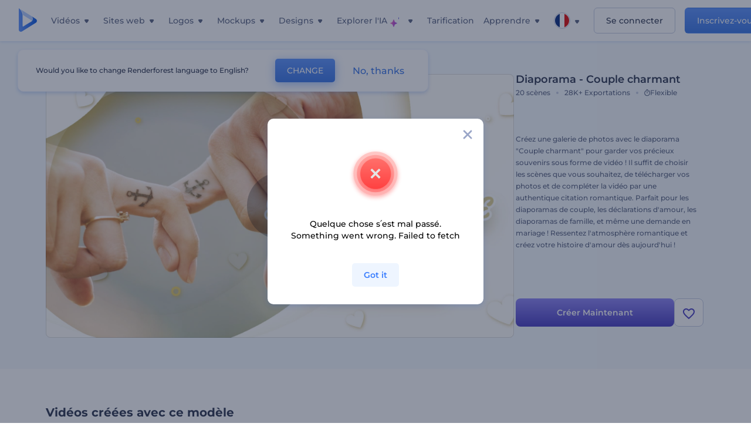

--- FILE ---
content_type: text/html; charset=utf-8
request_url: https://www.renderforest.com/fr/template/lovely-couple-slideshow
body_size: 134438
content:
<!DOCTYPE html><html lang="fr" dir="ltr"><head><style>.freeze-scroll,img{max-width:100%}.nav-dropdown_item,.nav-dropdown_list,ol,ul{list-style:none}address,body,figure,h1,h2,h3,h4,h5,h6,li,p,ul{margin:0;padding:0}a,a:active,a:focus,a:hover,a:visited{text-decoration:none!important}a{-webkit-tap-highlight-color:transparent}body{min-width:320px}*,:after,:before{box-sizing:border-box}.rf-rectangle-btn{display:inline-block;background:linear-gradient(180deg,#5690FF 0,#387DFF 100%) no-repeat;box-shadow:0 3px 9px rgba(56,125,255,.2);border-radius:10px;color:#FFF;cursor:pointer;transition:all .1s linear;text-decoration:none;border:none;font-weight:400;white-space:nowrap;user-select:none}.nav-item-link,.tablet-nav__link{font-weight:500;font-size:14px;white-space:nowrap}.rf-rectangle-btn:hover{box-shadow:0 3px 16px 0 rgba(56,125,255,.5);background-image:linear-gradient(-179deg,#6EA0FF 5%,#518DFF 97%);color:#FFF}.rf-rectangle-btn:active{background-image:linear-gradient(-179deg,#4D88F9 0,#206CFD 96%)}.rf-rectangle-btn.rf-40{height:40px;line-height:40px;padding:0 20px;font-size:14px}@keyframes iconBouncingAnimation{0%,99%{transform:scale(0)}12.5%,87.5%{transform:scale(.25)}25%,75%{transform:scale(.5)}37.5%,62.5%{transform:scale(.75)}50%{transform:scale(1)}}a:not(:disabled):not(.disabled),button:not(:disabled):not(.disabled){cursor:pointer}.freeze-scroll{position:fixed!important;left:0;right:0;width:100%}button,input,textarea{font-family:inherit}body.scroll-off,html.scroll-off{overflow:hidden!important}.current-lang,.user-account-name{padding:0}.tablet-nav{display:none;align-self:stretch}@media only screen and (min-width:769px) and (max-width:1150px){.tablet-nav{display:flex}}.tablet-nav__list{display:flex;padding:0;list-style-type:none}.tablet-nav__item{display:flex;margin:0 20px}.tablet-nav__link{color:var(--text-color);line-height:70px;position:relative}.tablet-nav__link.active,.tablet-nav__link.link{color:var(--user-text-color)}.tablet-nav__link.active{cursor:default!important;pointer-events:none}.tablet-nav__link.active:after{border-radius:2px;background-color:var(--user-text-color);content:'';position:absolute;left:0;right:0;bottom:0;height:4px;width:100%}.rf-caret{position:relative;display:flex;justify-content:center;align-items:center;width:20px;height:20px;transition:transform .3s ease,border-color .2s linear;transform:translateY(-1px);pointer-events:none}.rf-caret.white:after{border-color:#FFF}.rf-caret:after{content:'';transform:rotate(45deg);border:var(--text-color) solid;border-width:0 2px 2px 0;padding:2px;transition:inherit}@media only screen and (max-width:1024px){.rf-caret:after{border-color:var(--text-hover-color)}}.main-header{--bg-color:#fff;--text-color:#545F7E;--text-hover-color:#252E48;--user-text-color:#3271E6;--user-text-hover-color:#004BD6;--user-color:#4E5A81;--tablet-text:#545F7E;position:relative;width:100%;height:70px;-webkit-overflow-scrolling:touch;background-color:var(--bg-color);z-index:103;transition:all .2s linear}@media only screen and (min-width:1151px){.main-header:not(.transparent):not(.desktop-fixed).fixed{background-color:rgba(255,255,255,.5);-webkit-backdrop-filter:blur(10px);backdrop-filter:blur(10px);box-shadow:0 6px 6px rgba(0,82,224,.1)}.main-header:not(.transparent):not(.desktop-fixed).fixed.firefox{background-color:rgba(255,255,255,.9)}.main-header.transparent{--bg-color:rgba(0, 0, 0, 0);--text-color:#545F7E;--text-hover-color:#252E48;--user-text-color:var(--text-color);--user-text-hover-color:var(--text-hover-color)}}@media only screen and (min-width:1151px) and (min-width:1151px){.main-header.transparent{background:0 0}}@media only screen and (min-width:1151px){.main-header.landing-header.transparent.spec-header .current-lang,.main-header.landing-header.transparent.spec-header .nav-item-link{color:#fff;transition:none}.main-header.transparent .user-menu-dropdown{top:55px}.main-header.cancel-subscription-header .main-navbar,.main-header.landing-header .main-nav-wrapper,.main-header.landing-header .main-navbar{justify-content:flex-end}.main-header.landing-header .change-lang-wrapper,.main-header.landing-header .main-nav-wrapper{margin:0}.main-header.landing-header.transparent:not(.spec-header){background-color:#fff}.main-header.landing-header.transparent.spec-header .nav-item-link:hover{opacity:.75}.main-header.landing-header.transparent.spec-header .nav-item-caret>svg>path{fill:#fff}}@media only screen and (max-width:1150px){.main-header{box-shadow:0 6px 6px rgba(0,82,224,.1);--tablet-text:#545F7E}}.main-header.with-submenu{margin-bottom:50px}.main-header.fixed{position:fixed;top:0;left:0}@media only screen and (min-width:769px){.main-header.desktop-fixed{box-shadow:0 2px 4px rgba(0,82,224,.12);position:fixed;top:0;left:0}}@media only screen and (min-width:1021px){.main-header.rf-promo-space-top{transform:translateY(52px)}}.main-header .main-header-container{padding:0 30px;width:100%;max-width:1700px;margin:0 auto;height:100%;display:flex;flex-direction:row;justify-content:space-between;align-items:center}@media only screen and (min-width:601px) and (max-width:767px){.main-header .main-header-container{padding:0 20px}}.main-header.desktop-fixed .main-header-container{max-width:1920px;padding:0 32px}.main-logo{height:100%;display:flex;align-items:center;flex:0 0 175px}@media only screen and (max-width:1600px){.main-logo{flex:0 0 31px}}.menu-right-wrapper{width:100%;height:100%}@media only screen and (max-width:1150px){.menu-right-wrapper{background:rgba(37,46,72,.4);backdrop-filter:blur(2px);-webkit-backdrop-filter:blur(2px);height:calc(100vh - 69px);height:calc(100dvh - 69px);width:100%;position:fixed;z-index:99;top:69px;display:block}html[dir=ltr] .menu-right-wrapper{left:0;transform:translateX(100%)}html[dir=rtl] .menu-right-wrapper{right:0;transform:translateX(-100%)}.menu-right-wrapper.pd-t-0{padding:0 0 30px}html[dir=ltr] .menu-right-wrapper.show,html[dir=ltr] .menu-right-wrapper.show .main-menu-wrapper,html[dir=rtl] .menu-right-wrapper.show,html[dir=rtl] .menu-right-wrapper.show .main-menu-wrapper{transform:translateX(0)}}.main-menu-wrapper{display:flex;justify-content:flex-end;align-items:center;height:100%}.main-menu-wrapper .main-navbar{display:flex;width:100%}@media only screen and (min-width:1151px){.main-menu-wrapper .main-navbar{flex-direction:row;height:100%}.main-menu-wrapper .main-nav-opener.hidden{display:none}}@media only screen and (max-width:1150px){.main-menu-wrapper .main-navbar{flex-direction:column;height:calc(100vh - 70px);height:calc(100dvh - 70px);overflow-y:scroll}.main-menu-wrapper .main-navbar.hidden{overflow:hidden}}.main-menu-wrapper .main-nav-wrapper{border-bottom:1px solid #C1C9E0;display:flex;height:100%}.main-menu-wrapper .main-nav-wrapper__empty{flex-grow:1}@media only screen and (min-width:1151px){.main-menu-wrapper .main-nav-wrapper{border:none;margin-inline-start:16px}.main-menu-wrapper .main-nav-ai{flex-grow:1}.main-menu-wrapper .main-nav-ai .nav-dropdown_item{padding-left:8px;padding-right:8px}}@media only screen and (min-width:1367px){.main-menu-wrapper .main-nav-wrapper{margin-inline-start:28px}}@media only screen and (min-width:1441px){.main-menu-wrapper .main-nav-wrapper{margin-inline-start:48px}}@media only screen and (min-width:1601px){.main-menu-wrapper .main-nav-wrapper{margin-inline-start:65px}}.main-menu-wrapper .main-nav-ai__icon{height:24px;margin-inline-start:4px;position:relative;width:24px}.main-menu-wrapper .main-nav-ai__icon:after,.main-menu-wrapper .main-nav-ai__icon:before{animation-name:iconBouncingAnimation;animation-duration:1.8s;animation-iteration-count:infinite;animation-play-state:running;animation-timing-function:ease-in-out;background-position:center;background-repeat:no-repeat;background-size:contain;content:'';position:absolute;transform:scale(0);transform-origin:center}.main-menu-wrapper .main-nav-ai__icon:after{animation-name:iconBouncingAnimation;background-image:url(https://static.rfstat.com/renderforest/images/v2/new-homepage/header/ai-icon-1.svg);height:16px;right:0;top:0;width:17px}.main-menu-wrapper .main-nav-ai__icon:before{animation-delay:.6s;background-image:url(https://static.rfstat.com/renderforest/images/v2/new-homepage/header/ai-icon-2.svg);bottom:0;height:15px;left:0;width:14px}@media only screen and (max-width:1150px){.main-menu-wrapper .main-nav-ai.main-nav-item{border-bottom:1px solid #C1C9E0}.main-menu-wrapper .main-nav-ai .nav-dropdown_item{border-bottom:1px solid #EEF5FF}.main-menu-wrapper .main-nav-ai .nav-dropdown_link{align-items:center;display:flex;height:60px;padding:0 20px}}.main-menu-wrapper .main-nav{display:flex;justify-content:flex-end;height:100%;list-style-type:none!important}.main-menu-wrapper.rf-ar .nav-dropdown_link-more:after{transform:translateX(0) rotate(180deg)}@media only screen and (min-width:1151px){.main-menu-wrapper .main-nav .nav-dropdown_list{column-gap:32px;display:grid;grid-template-rows:repeat(5,1fr);grid-auto-flow:column}.main-menu-wrapper .main-nav .nav-dropdown_list.single-column{column-gap:unset;display:initial}.main-menu-wrapper .main-nav .nav-dropdown_header-title.videos,.main-menu-wrapper .main-nav .nav-dropdown_header-title:hover{background-color:#EEF5FF}.main-menu-wrapper .nav-item-link{padding-left:8px;padding-right:8px}.main-menu-wrapper .main-nav .nav-dropdown{display:flex;flex-direction:column}.main-menu-wrapper .main-nav .nav-dropdown_header-title{align-items:center;border-radius:10px;color:#545F7E;display:flex;padding-left:16px;padding-right:16px;line-height:64px;height:64px}.main-menu-wrapper .main-nav .nav-dropdown_header-title.videos:before{background-image:url(https://static.rfstat.com/renderforest/images/v2/new-homepage/header/video_icon.svg),linear-gradient(180deg,#47D6E2 0,#3271E6 100%);background-image:image-set("https://static.rfstat.com/renderforest/images/v2/new-homepage/header/video_icon.png?v=2" type("image/png"),"https://static.rfstat.com/renderforest/images/v2/new-homepage/header/video_icon.svg" type("image/svg")),linear-gradient(180deg,#47D6E2 0,#3271E6 100%)}.main-menu-wrapper .main-nav .nav-dropdown_header-title.websites:before{background-image:url(https://static.rfstat.com/renderforest/images/v2/new-homepage/header/website_icon.svg),linear-gradient(180deg,#F45FE8 0,#766DE8 100%);background-image:image-set("https://static.rfstat.com/renderforest/images/v2/new-homepage/header/website_icon.png?v=2" type("image/png"),"https://static.rfstat.com/renderforest/images/v2/new-homepage/header/website_icon.svg" type("image/svg")),linear-gradient(180deg,#F45FE8 0,#766DE8 100%)}.main-menu-wrapper .main-nav .nav-dropdown_header-title.logos:before{background-image:url(https://static.rfstat.com/renderforest/images/v2/new-homepage/header/logo_icon.svg),linear-gradient(180deg,#FFD200 0,#BAAC00 100%);background-image:image-set("https://static.rfstat.com/renderforest/images/v2/new-homepage/header/logo_icon.png?v=2" type("image/png"),"https://static.rfstat.com/renderforest/images/v2/new-homepage/header/logo_icon.svg" type("image/svg")),linear-gradient(180deg,#FFD200 0,#BAAC00 100%)}.main-menu-wrapper .main-nav .nav-dropdown_header-title.mockups:before{background-image:url(https://static.rfstat.com/renderforest/images/v2/new-homepage/header/mockup_icon.svg),linear-gradient(180deg,#5CF0BE 0,#41BA82 100%);background-image:image-set("https://static.rfstat.com/renderforest/images/v2/new-homepage/header/mockup_icon.png?v=2" type("image/png"),"https://static.rfstat.com/renderforest/images/v2/new-homepage/header/mockup_icon.svg" type("image/svg")),linear-gradient(180deg,#5CF0BE 0,#41BA82 100%)}.main-menu-wrapper .main-nav .nav-dropdown_header-title.designs:before{background-image:url(https://static.rfstat.com/renderforest/images/v2/new-homepage/header/graphic_icon.svg),linear-gradient(180deg,#F560B6 0,#F2446C 100%);background-image:image-set("https://static.rfstat.com/renderforest/images/v2/new-homepage/header/graphic_icon.png?v=2" type("image/png"),"https://static.rfstat.com/renderforest/images/v2/new-homepage/header/graphic_icon.svg" type("image/svg")),linear-gradient(180deg,#F560B6 0,#F2446C 100%)}.main-menu-wrapper .main-nav .nav-dropdown_header-title:before{background-position:center;background-repeat:no-repeat;background-size:contain;border-radius:10px;box-shadow:inset 2px 2px 3px rgba(255,255,255,.3);content:'';display:inline-block;flex:0 0 32px;height:32px;margin-inline-end:12px;width:32px}.main-menu-wrapper .main-nav .nav-dropdown_header-title:hover>span{color:#252E48}.main-menu-wrapper .main-nav .nav-dropdown_header-title.videos:hover{background-color:#CFE0FF}.main-menu-wrapper .main-nav .nav-dropdown_header-title.websites{background-color:#FBF4FF}.main-menu-wrapper .main-nav .nav-dropdown_header-title.websites:hover{background-color:#F3E1FD}.main-menu-wrapper .main-nav .nav-dropdown_header-title.logos{background-color:#FFFADF}.main-menu-wrapper .main-nav .nav-dropdown_header-title.logos:hover{background-color:#FAF1C0}.main-menu-wrapper .main-nav .nav-dropdown_header-title.mockups{background-color:#ECFFF8}.main-menu-wrapper .main-nav .nav-dropdown_header-title.mockups:hover{background-color:#D5FAEC}.main-menu-wrapper .main-nav .nav-dropdown_header-title.designs{background-color:#FFF1F8}.main-menu-wrapper .main-nav .nav-dropdown_header-title.designs:hover{background-color:#FBD9EA}.main-menu-wrapper .nav-dropdown{left:-30px}.main-menu-wrapper .nav-dropdown.learn{left:unset;right:-100px}.main-menu-wrapper .nav-dropdown_link-more:after{transform:translateX(0) rotate(0)}.main-menu-wrapper .nav-dropdown_link-more:hover:after{transform:translateX(4px) rotate(0)}.main-menu-wrapper .nav-dropdown_header-title:hover>span,.main-menu-wrapper .nav-dropdown_item:hover>.nav-dropdown_link{transform:translateX(4px)}.main-menu-wrapper .nav-dropdown_item.new:hover>.nav-dropdown_link:after{transform:translateX(-4px)}.main-menu-wrapper .lang-item:hover,.main-menu-wrapper .user-menu__item:hover>.user-menu__link,.main-menu-wrapper .user-menu__link-icon:hover>span{transform:translateX(4px)}.main-menu-wrapper .user-menu{right:0}.main-menu-wrapper.rf-ar .nav-dropdown{left:unset;right:-30px}.main-menu-wrapper.rf-ar .nav-dropdown.learn{left:-100px;right:unset}.main-menu-wrapper.rf-ar .nav-dropdown_link-more:hover:after{transform:translateX(-4px) rotate(180deg)}.main-menu-wrapper.rf-ar .nav-dropdown_header-title:hover>span,.main-menu-wrapper.rf-ar .nav-dropdown_item:hover>.nav-dropdown_link{transform:translateX(-5px)}.main-menu-wrapper.rf-ar .nav-dropdown_item.new:hover>.nav-dropdown_link:after{transform:translateX(5px)}.main-menu-wrapper.rf-ar .lang-item:hover,.main-menu-wrapper.rf-ar .user-menu__item:hover>.user-menu__link,.main-menu-wrapper.rf-ar .user-menu__link-icon:hover>span{transform:translateX(-5px)}.main-menu-wrapper.rf-ar .user-menu{left:0;right:unset}}@media only screen and (min-width:1367px){.main-menu-wrapper .nav-item-link{padding-left:12px;padding-right:12px}}@media only screen and (min-width:1601px){.main-menu-wrapper .nav-item-link{padding-left:15px;padding-right:15px}}@media only screen and (max-width:1150px){.main-menu-wrapper{align-items:flex-start;background:#fff;box-shadow:inset 0 6px 12px 0 rgba(0,82,224,.101);flex-direction:column;justify-content:flex-start;overflow-x:hidden;overflow-y:auto;overscroll-behavior:contain;position:absolute;transition:all .12s ease-in-out;width:306px}html[dir=ltr] .main-menu-wrapper{right:0;transform:translateX(300px)}html[dir=rtl] .main-menu-wrapper{left:0;transform:translateX(-300px)}}@media only screen and (min-width:1151px){.main-nav-item{height:100%;position:relative;z-index:2}.main-nav-item.current-page{position:static;z-index:1}.main-nav-item.current-page .nav-item-link.active{cursor:default}}.triangle-wrap{opacity:0;width:100%;position:relative;pointer-events:none}.triangle-wrap.open-triangle{opacity:1!important}.triangle-wrap .triangle{pointer-events:none;position:absolute;left:50%;bottom:0;transform:translateX(-50%);width:0;border-bottom:solid 10px #3271E6!important;border-right:solid 10px transparent;border-left:solid 10px transparent}.triangle-wrap .triangle.hidden{display:none!important}.nav-item-link{display:inline-flex;align-items:center;height:100%;color:var(--text-color);cursor:pointer;transition:.2s linear}@media only screen and (max-width:1150px){.nav-item-link.homepage.mobile-side-trigger.videos:before{background-image:url(https://static.rfstat.com/renderforest/images/v2/new-homepage/header/video_icon.svg),linear-gradient(180deg,#47D6E2 0,#3271E6 100%);background-image:image-set("https://static.rfstat.com/renderforest/images/v2/new-homepage/header/video_icon.png?v=2" type("image/png"),"https://static.rfstat.com/renderforest/images/v2/new-homepage/header/video_icon.svg" type("image/svg")),linear-gradient(180deg,#47D6E2 0,#3271E6 100%)}.nav-item-link.homepage.mobile-side-trigger.websites:before{background-image:url(https://static.rfstat.com/renderforest/images/v2/new-homepage/header/website_icon.svg),linear-gradient(180deg,#F45FE8 0,#766DE8 100%);background-image:image-set("https://static.rfstat.com/renderforest/images/v2/new-homepage/header/website_icon.png?v=2" type("image/png"),"https://static.rfstat.com/renderforest/images/v2/new-homepage/header/website_icon.svg" type("image/svg")),linear-gradient(180deg,#F45FE8 0,#766DE8 100%)}.nav-item-link.homepage.mobile-side-trigger.logos:before{background-image:url(https://static.rfstat.com/renderforest/images/v2/new-homepage/header/logo_icon.svg),linear-gradient(180deg,#FFD200 0,#BAAC00 100%);background-image:image-set("https://static.rfstat.com/renderforest/images/v2/new-homepage/header/logo_icon.png?v=2" type("image/png"),"https://static.rfstat.com/renderforest/images/v2/new-homepage/header/logo_icon.svg" type("image/svg")),linear-gradient(180deg,#FFD200 0,#BAAC00 100%)}.nav-item-link.homepage.mobile-side-trigger.mockups:before{background-image:url(https://static.rfstat.com/renderforest/images/v2/new-homepage/header/mockup_icon.svg),linear-gradient(180deg,#5CF0BE 0,#41BA82 100%);background-image:image-set("https://static.rfstat.com/renderforest/images/v2/new-homepage/header/mockup_icon.png?v=2" type("image/png"),"https://static.rfstat.com/renderforest/images/v2/new-homepage/header/mockup_icon.svg" type("image/svg")),linear-gradient(180deg,#5CF0BE 0,#41BA82 100%)}.nav-item-link.homepage.mobile-side-trigger.designs:before{background-image:url(https://static.rfstat.com/renderforest/images/v2/new-homepage/header/graphic_icon.svg),linear-gradient(180deg,#F560B6 0,#F2446C 100%);background-image:image-set("https://static.rfstat.com/renderforest/images/v2/new-homepage/header/graphic_icon.png?v=2" type("image/png"),"https://static.rfstat.com/renderforest/images/v2/new-homepage/header/graphic_icon.svg" type("image/svg")),linear-gradient(180deg,#F560B6 0,#F2446C 100%)}.nav-item-link.homepage.mobile-side-trigger:before{background-position:center;background-repeat:no-repeat;background-size:contain;border-radius:10px;box-shadow:inset 2px 2px 3px rgba(255,255,255,.3);content:'';display:inline-block;flex:0 0 32px;height:32px;margin-inline-end:12px;width:32px}}.nav-item-wrap{display:none}@media only screen and (min-width:1151px){.nav-item-link.homepage+.nav-dropdown:hover,.nav-item-link.homepage:hover+.nav-dropdown,.nav-item-link.homepage:hover>.nav-dropdown{visibility:visible;opacity:1}.nav-item-link.homepage{cursor:default}.nav-item-link.homepage>span>svg{transition:all .3s ease;vertical-align:bottom}.nav-item-link.homepage:hover span>svg{transform:rotate(-180deg);transform-origin:50% 52%}.nav-item-link.homepage:hover>path{fill:#252E48}.nav-item-link.homepage+.nav-dropdown:hover .nav-dropdown_header-title,.nav-item-link.homepage+.nav-dropdown:hover .nav-dropdown_header-title>span,.nav-item-link.homepage+.nav-dropdown:hover .nav-dropdown_link,.nav-item-link.homepage:hover .nav-dropdown_header-title,.nav-item-link.homepage:hover .nav-dropdown_header-title>span,.nav-item-link.homepage:hover .nav-dropdown_link,.nav-item-link.homepage:hover .nav-dropdown_link-more:after,.nav-item-link.homepage:hover+.nav-dropdown,.nav-item-link.homepage:hover>.nav-dropdown{transition:all .3s ease}.nav-item-link:focus,.nav-item-link:hover{color:var(--text-hover-color)}.nav-item-link.active:not(.homepage){color:var(--user-text-color)}.nav-item-wrap.active{display:flex;height:100%}.nav-item-wrap.active:not(.homepage){display:block}.nav-item-wrap.active .nav-item-link{color:var(--user-text-color)}}@media only screen and (max-width:1150px){.nav-item-wrap.homepage{display:flex}.mobile-side-wrap .mobile-side-link,.mobile-side-wrap .mobile-side-link>span{color:#252E48;font-weight:600;border-bottom:1px solid #C1C9E0}.mobile-side-wrap{background-color:#FFF;height:100%;overscroll-behavior:contain;position:fixed;right:0;top:0;transition:all .12s ease-in-out;width:306px;z-index:11}html[dir=ltr] .mobile-side-wrap{transform:translateX(306px)}html[dir=rtl] .mobile-side-wrap{transform:translateX(-306px)}html[dir=ltr] .mobile-side-wrap.active,html[dir=rtl] .mobile-side-wrap.active{transform:translateX(0)}.mobile-side-wrap .mobile-side-link{align-items:center;background-color:#F5F8FE;box-shadow:inset 0 6px 12px 0 rgba(0,82,224,.101);display:flex;font-size:14px;height:60px;justify-content:center;padding:0 40px}.mobile-side-wrap .mobile-side-back{width:40px;height:40px;background-position:40% 50%;background-repeat:no-repeat;background-image:url(https://static.rfstat.com/renderforest/images/v2/new-homepage/chevron-left.svg);background-image:image-set("https://static.rfstat.com/renderforest/images/v2/new-homepage/chevron-left.webp" type("image/webp"),"https://static.rfstat.com/renderforest/images/v2/new-homepage/chevron-left.svg" type("image/svg"));display:block;position:absolute;top:10px}html[dir=ltr] .mobile-side-wrap .mobile-side-back{left:0}html[dir=rtl] .mobile-side-wrap .mobile-side-back{right:0}.mobile-side-wrap .mobile-side-back.rf-ar{background-position:60% 50%;background-repeat:no-repeat;background-image:url(https://static.rfstat.com/renderforest/images/v2/new-homepage/chevron-right.svg);background-image:image-set("https://static.rfstat.com/renderforest/images/v2/new-homepage/chevron-right.webp" type("image/webp"),"https://static.rfstat.com/renderforest/images/v2/new-homepage/chevron-right.svg" type("image/svg"))}.mobile-side-wrap .nav-dropdown{height:calc(100vh - 80px);height:calc(100dvh - 80px)}.mobile-side-wrap .nav-dropdown_container{flex-direction:column;gap:unset;height:100%;margin-bottom:0;margin-top:0;max-height:calc(100% - 120px);overflow-y:scroll}.mobile-side-wrap .nav-dropdown_list-wrap{margin-left:24px;margin-right:24px;padding-bottom:12px;padding-top:16px}.mobile-side-wrap .nav-dropdown_list-wrap:first-child{border-bottom:1px solid #C1C9E0}.mobile-side-wrap .nav-dropdown_header-subtitle{margin-bottom:12px;padding-left:8px;padding-right:8px}.mobile-side-wrap .nav-dropdown_link{align-items:center;display:flex;padding:10px 8px}.mobile-side-wrap .nav-dropdown_link-more{border-top:1px solid #C1C9E0;box-shadow:0 -4px 10px 0 rgba(0,82,224,.08);text-align:center}.mobile-side-wrap.nav-dropdown_list .nav-dropdown_item{margin-left:24px;margin-right:24px}.mobile-side-wrap.nav-dropdown_list .nav-mobile-back{margin-bottom:16px}}.nav-dropdown_header-title>span{color:#545F7E;font-size:14px;font-weight:500}.nav-dropdown_header-subtitle{color:#7683A8;font-size:14px;font-weight:500;line-height:18px;margin-bottom:16px}.nav-dropdown_container{display:flex;gap:48px;margin-bottom:24px;margin-top:24px}.nav-dropdown_item.new>a{align-items:center;display:flex;justify-content:space-between}.nav-dropdown_item.new>a:after{background-image:linear-gradient(270deg,#FF69B4 0,#8A2BE2 100%);border-radius:3px;color:#FFF;content:attr(data-new);display:inline-block;font-size:10px;font-weight:600;height:20px;line-height:20px;margin-inline-start:16px;padding-left:7px;padding-right:7px;transition:transform .3s ease}.nav-dropdown_link{color:#545F7E;display:inline-block;padding:8px 0;font-size:14px;font-weight:500;width:100%}.nav-dropdown_link-more{border-bottom:1px solid #C1C9E0;color:#3271E6;display:block;height:60px;font-size:14px;font-weight:500;line-height:60px;padding:0 20px}.nav-dropdown_link-more:after{background-position:center;background-repeat:no-repeat;background-size:contain;background-image:url(https://static.rfstat.com/renderforest/images/v2/new-homepage/arrow-blue_icon.svg);background-image:image-set("https://static.rfstat.com/renderforest/images/v2/new-homepage/arrow-blue_icon.webp" type("image/webp"),"https://static.rfstat.com/renderforest/images/v2/new-homepage/arrow-blue_icon.svg" type("image/svg"));content:'';display:inline-block;height:24px;margin-inline-start:6px;vertical-align:middle;transform:translateX(0);width:24px}@media only screen and (min-width:1151px) and (max-width:1366px){.nav-dropdown_header-title{line-height:48px;height:48px}.nav-dropdown_container{margin-bottom:16px;margin-top:16px}.nav-dropdown_link,.nav-dropdown_link-more{font-size:12px}}@media only screen and (min-width:1151px){.nav-dropdown_link-more:after:hover{color:#3271E6}.nav-dropdown{background-color:#FFF;box-shadow:0 3px 24px #252E4833;border-radius:16px;min-width:240px;opacity:0;padding:16px;position:absolute;top:100%;visibility:hidden}.nav-dropdown:before{background-color:transparent;content:'';display:block;height:calc(100% + 10px);left:0;position:absolute;top:0;transform:translate(-10px,0);width:calc(100% + 20px);z-index:-1}.nav-dropdown_column:first-child:before,.nav-dropdown_column:nth-child(2):before{background-color:#C1C9E0;bottom:4px;content:'';display:inline-block;top:0;width:1px}.nav-dropdown_column{list-style:none}.nav-dropdown_column:first-child{position:relative}.nav-dropdown_column:first-child:before{position:absolute;right:-24px}.nav-dropdown_column:first-child.rf-ar:before{right:unset;left:-24px}.nav-dropdown_column:nth-child(2){position:relative}.nav-dropdown_column:nth-child(2):before{position:absolute;right:-24px}.nav-dropdown_column:nth-child(2).rf-ar:before{right:unset;left:-24px}.nav-dropdown_header-title>span{font-weight:600}.nav-dropdown_header-title:before{background-color:rgba(84,95,126,.2);background-position:center;background-repeat:no-repeat;background-size:contain}.nav-dropdown_list-wrap:first-child:before,.nav-dropdown_list-wrap:nth-child(2):before{background-color:#C1C9E0;bottom:4px;content:'';display:inline-block;top:0;width:1px}.nav-dropdown_header-title.blogs:before{background-image:url(https://static.rfstat.com/renderforest/images/v2/new-homepage/header/blog_icon.svg);background-image:image-set("https://static.rfstat.com/renderforest/images/v2/new-homepage/header/blog_icon.png?v=2" type("image/png"),"https://static.rfstat.com/renderforest/images/v2/new-homepage/header/blog_icon.svg" type("image/svg"))}.nav-dropdown_header-title.use-cases:before{background-image:url(https://static.rfstat.com/renderforest/images/v2/new-homepage/header/useCaseIcon.svg);background-image:image-set("https://static.rfstat.com/renderforest/images/v2/new-homepage/header/useCaseIcon.png?v=2" type("image/png"),"https://static.rfstat.com/renderforest/images/v2/new-homepage/header/useCaseIcon.svg" type("image/svg"))}.nav-dropdown_header-title.helps:before{background-image:url(https://static.rfstat.com/renderforest/images/v2/new-homepage/header/help_icon.svg);background-image:image-set("https://static.rfstat.com/renderforest/images/v2/new-homepage/header/help_icon.png?v=2" type("image/png"),"https://static.rfstat.com/renderforest/images/v2/new-homepage/header/help_icon.svg" type("image/svg"))}.nav-dropdown_list-wrap{padding-left:6px;padding-right:6px}.nav-dropdown_list-wrap:first-child{position:relative}.nav-dropdown_list-wrap:first-child:before{position:absolute;right:-24px}.nav-dropdown_list-wrap:first-child.rf-ar:before{right:unset;left:-24px}.nav-dropdown_list-wrap:nth-child(2){position:relative}.nav-dropdown_list-wrap:nth-child(2):before{position:absolute;right:-24px}.nav-dropdown_list-wrap:nth-child(2).rf-ar:before{right:unset;left:-24px}.nav-dropdown_item{color:#545F7E}.nav-dropdown_item:hover>.nav-dropdown_link{color:#252E48}.nav-dropdown_item.new{background-color:#F4F3FF;border-radius:4px;transition:background-color .3s ease}.nav-dropdown_item.new:hover{background-color:#E9E8FF}.nav-dropdown_link{white-space:nowrap}.nav-dropdown_link-more{align-self:center;border:none;height:auto;line-height:32px}.nav-dropdown.learn{display:flex;gap:48px;width:unset}.nav-dropdown.learn .nav-dropdown_header-title{align-items:center;border-radius:8px;color:#545F7E;display:flex;line-height:50px;height:50px;padding-left:8px;padding-right:8px}}@media only screen and (min-width:1151px) and (min-width:1151px) and (max-width:1366px){.nav-dropdown.learn .nav-dropdown_header-title{line-height:48px;height:48px}}@media only screen and (min-width:1151px){.nav-dropdown.learn .nav-dropdown_header-title:before{border-radius:10px;box-shadow:inset 2px 2px 3px rgba(255,255,255,.3);content:'';display:inline-block;flex:0 0 32px;height:32px;margin-inline-end:12px;width:32px}.nav-dropdown.learn .nav-dropdown_header-title:hover{background-color:#EEF5FF}.nav-dropdown.learn .nav-dropdown_header-title:hover>span{color:#252E48}.nav-dropdown.learn .nav-dropdown_list{padding-left:10px;padding-right:10px}.nav-dropdown .nav-mobile-back{display:none}}@media only screen and (min-width:1601px){.nav-dropdown{padding:24px}}@media only screen and (max-width:1150px){.nav-dropdown.learn .nav-dropdown_header-title.explore:before{background-image:url(https://static.rfstat.com/renderforest/images/v2/new-homepage/header/explore_icon.svg);background-image:image-set("https://static.rfstat.com/renderforest/images/v2/new-homepage/header/explore_icon.png?v=2" type("image/png"),"https://static.rfstat.com/renderforest/images/v2/new-homepage/header/explore_icon.svg" type("image/svg"))}.nav-dropdown.learn .nav-dropdown_header-title.blogs:before{background-image:url(https://static.rfstat.com/renderforest/images/v2/new-homepage/header/blog_icon.svg);background-image:image-set("https://static.rfstat.com/renderforest/images/v2/new-homepage/header/blog_icon.png?v=2" type("image/png"),"https://static.rfstat.com/renderforest/images/v2/new-homepage/header/blog_icon.svg" type("image/svg"))}.nav-dropdown.learn .nav-dropdown_header-title.use-cases:before{background-image:url(https://static.rfstat.com/renderforest/images/v2/new-homepage/header/useCaseIcon.svg);background-image:image-set("https://static.rfstat.com/renderforest/images/v2/new-homepage/header/useCaseIcon.png?v=2" type("image/png"),"https://static.rfstat.com/renderforest/images/v2/new-homepage/header/useCaseIcon.svg" type("image/svg"))}.nav-dropdown.learn .nav-dropdown_header-title.helps:before{background-image:url(https://static.rfstat.com/renderforest/images/v2/new-homepage/header/help_icon.svg);background-image:image-set("https://static.rfstat.com/renderforest/images/v2/new-homepage/header/help_icon.png?v=2" type("image/png"),"https://static.rfstat.com/renderforest/images/v2/new-homepage/header/help_icon.svg" type("image/svg"))}.nav-dropdown.learn .nav-dropdown_header-title:before{background-color:rgba(84,95,126,.2);background-position:center;background-repeat:no-repeat;background-size:contain;border-radius:10px;box-shadow:inset 2px 2px 3px rgba(255,255,255,.3);content:'';display:inline-block;flex:0 0 32px;height:32px;margin-inline-end:12px;width:32px}}.submenu-inner_menu,.tag-menu{display:none;bottom:0;list-style-type:none;position:absolute}.submenu-inner_menu{left:50%;padding:0;min-width:100%;transform:translate(-50%,100%)}.submenu-inner_menu__item .submenu-item-link{justify-content:flex-start;line-height:2.88;white-space:nowrap;color:#B9CFFF}.submenu-inner_menu__item .submenu-item-link.active{background-color:#5690FF;color:#FFF}.tag-menu_indicator{cursor:pointer}@media only screen and (max-width:1299px){.tag-menu_indicator{display:none}}.tag-menu{right:-52%;flex-wrap:wrap;padding:10px;width:79.12vw;background-color:#3271E6;max-width:1156px;transform:translateY(100%)}.tag-menu.rf-ar{right:auto;left:-108%}@media only screen and (min-width:1300px){.submenu-inner_menu,.tag-menu{max-height:calc((100vh) - 130px);overflow-y:auto;-webkit-overflow-scrolling:touch;-ms-scroll-chaining:contain contain;overscroll-behavior:contain contain}}.tag-menu__item{margin:6px 10px;border-radius:10px;overflow:hidden}.tag-menu__item__link{display:block;padding:6px 10px;font-size:14px;font-weight:500;color:#FFF;background:rgba(0,82,224,.5);transition:.2s linear}.tag-menu__item__link:hover{background:#5690FF}.tag-menu__item__link:focus{color:#FFF}.tag-menu__item__link.active{background:#FFF;color:#387dff}.tag-menu__item__link:not(.active):hover{color:#FFF}.nav-item-submenu-wrap{z-index:100;background-color:#3271E6;list-style-type:none!important;position:absolute;left:0;top:70px;width:100%;opacity:0;height:50px;display:none;flex-direction:row;align-items:center}@media only screen and (min-width:1300px){.nav-item-submenu-wrap{transition:all .35s;padding:0 20px}.nav-item-submenu-wrap.createVideo.rf-jp .submenu-item-link{font-size:12px}}.nav-item-submenu-wrap.open-submenu{display:flex;justify-content:center;opacity:1}@media screen and (max-width:1024px){.nav-item-submenu-wrap.open-submenu{flex-direction:column}}.nav-item-submenu-item{height:100%}.nav-item-submenu-item.tag-menu_indicator .submenu-item-link{background-color:#2770f6}.nav-item-submenu-item.tag-menu_indicator .submenu-item-link:hover{background-color:#5690FF}.nav-item-submenu-item.has-menu{position:relative}@media only screen and (min-width:1151px){.nav-item-submenu-item.has-menu:hover .rf-caret{transform:rotate(180deg) translateY(-3px)}.nav-item-submenu-item.has-menu:hover .submenu-inner_menu{display:block}.nav-item-submenu-item.has-menu:hover .tag-menu{display:flex}}.submenu-item-link{font-size:14px;font-weight:500;padding:0 2vw;color:#FFF;display:flex;align-items:center;justify-content:center;height:100%;background-color:#3271E6;transition:all .2s linear}@media only screen and (min-width:1151px) and (max-width:1365px){.submenu-item-link{padding:0 1vw}}@media only screen and (max-width:1150px){.submenu-item-link .rf-caret{display:none}.sign-btns .sign-btn.sign-up{margin-bottom:12px}}@media only screen and (min-width:1151px){.submenu-item-link:focus{color:#FFF}.submenu-item-link:hover{background-color:#2870f6;color:#FFF}.sign-btns .sign-btn{margin-inline-start:16px}}.submenu-item-link.active{background-color:#5690FF}.sign-btns{align-items:center;display:flex;order:1}.sign-btns .sign-btn{border:none;border-radius:6px;display:inline-block;font-size:14px;height:44px;line-height:42px;padding:0 22px;font-weight:500;transition:all .2s ease;white-space:nowrap}@media only screen and (max-width:1299px){.sign-btns .sign-btn{padding:0 20px}}.sign-btns .sign-btn>svg{margin-inline-end:8px;vertical-align:middle}.sign-btns .sign-btn.sign-in{background-color:transparent;border:1px solid #C1C9E0;color:#252E48}@media only screen and (min-width:1151px) and (max-width:1250px){.sign-btns .sign-btn.sign-in:not(.rf-en){display:none}}.sign-btns .sign-btn.sign-in:focus{background-color:#EEF5FF}.sign-btns .sign-btn.sign-up{background-image:linear-gradient(180deg,#5690FF 0,#3271E6 100%);border:1px solid transparent;color:#FFF}@media only screen and (min-width:1151px){.sign-btns .sign-btn.sign-in:hover{background-color:#EEF5FF}.sign-btns .sign-btn.sign-up:hover{background-image:linear-gradient(180deg,#6EA0FF 0,#518DFF 100%)}}.sign-btns .sign-btn.sign-up:focus{background-image:linear-gradient(180deg,#4D88F9 0,#206CFD 100%)}.change-lang-wrapper{border-bottom:1px solid #C1C9E0;display:flex;height:100%;position:relative}.change-lang-wrapper .nav-item-caret>svg{transition:all .3s ease;vertical-align:middle}@media only screen and (min-width:1151px){.change-lang-wrapper{border:none;line-height:70px;padding-inline-start:8px}.change-lang-wrapper:hover .nav-item-caret>svg{transform:rotate(-180deg);transform-origin:50% 52%}.change-lang-wrapper:hover .nav-item-caret>svg>path{fill:#252E48}.change-lang-wrapper:hover .choose-lang{opacity:1;transition:all .3s ease;visibility:visible}.change-lang-wrapper:hover .choose-lang:before{background-color:transparent;content:'';display:block;height:calc(100% + 10px);left:0;position:absolute;top:0;transform:translate(-10px,0);width:calc(100% + 20px);z-index:-1}.change-lang-wrapper:hover .choose-lang .lang-item{transition:all .2s linear}}@media only screen and (min-width:1151px) and (min-width:1151px){.change-lang-wrapper:hover .flag-wrap{border-color:#545F7E}}.free-trial-link{display:none}.current-lang{align-items:center;background-color:transparent;color:var(--text-color);cursor:pointer;display:flex;font-size:14px;font-weight:500;text-transform:capitalize;transition:all .2s linear}.current-lang .flag-wrap{width:28px;height:28px;border:1px solid #C1C9E0;border-radius:50%;display:flex;align-items:center;justify-content:center;transition:all .3s linear}@media only screen and (max-width:1150px){.nav-item-caret{margin-inline-start:auto}.current-lang .flag-wrap{width:32px;height:32px}}.choose-lang{padding:0 20px}@media screen and (min-width:1151px){.choose-lang{background-color:#FFF;box-shadow:0 3px 24px #252E4833;border-radius:10px;opacity:0;padding:10px 30px;position:absolute;right:0;top:70px;width:200px;visibility:hidden;z-index:100}.choose-lang.rf-ar{right:unset;left:0}}.choose-lang .lang-item{align-items:center;color:#545F7E;display:flex;font-size:14px;font-weight:500;height:50px;line-height:100%}.choose-lang .lang-item .country-name{flex-grow:1;margin-inline-start:15px}.country-name-mobile{display:none}@media only screen and (max-width:1150px){.country-name-mobile{display:block}}.flag-lang-wrap{display:flex;align-items:center;gap:15px}.flag-lang-wrap .country-flag{height:24px;width:24px}@media only screen and (max-width:1150px){.flag-lang-wrap{gap:13px}.flag-lang-wrap .country-flag{height:28px;width:28px}}.country-flag{background-position:center;background-repeat:no-repeat;background-size:cover;border-radius:50%;height:30px;width:30px;display:block}.country-flag.en{background-image:url(https://static.rfstat.com/renderforest/images/v2/new-homepage/flags/flag-en.jpg);background-image:image-set("https://static.rfstat.com/renderforest/images/v2/new-homepage/flags/flag-en.avif" type("image/avif"),"https://static.rfstat.com/renderforest/images/v2/new-homepage/flags/flag-en.jpg" type("image/jpeg"))}.country-flag.pt{background-image:url(https://static.rfstat.com/renderforest/images/v2/new-homepage/flags/flag-br.jpg);background-image:image-set("https://static.rfstat.com/renderforest/images/v2/new-homepage/flags/flag-br.avif" type("image/avif"),"https://static.rfstat.com/renderforest/images/v2/new-homepage/flags/flag-br.jpg" type("image/jpeg"))}.country-flag.es{background-image:url(https://static.rfstat.com/renderforest/images/v2/new-homepage/flags/flag-es.jpg);background-image:image-set("https://static.rfstat.com/renderforest/images/v2/new-homepage/flags/flag-es.avif" type("image/avif"),"https://static.rfstat.com/renderforest/images/v2/new-homepage/flags/flag-es.jpg" type("image/jpeg"))}.country-flag.de{background-image:url(https://static.rfstat.com/renderforest/images/v2/new-homepage/flags/flag-de.jpg);background-image:image-set("https://static.rfstat.com/renderforest/images/v2/new-homepage/flags/flag-de.avif" type("image/avif"),"https://static.rfstat.com/renderforest/images/v2/new-homepage/flags/flag-de.jpg" type("image/jpeg"))}.country-flag.fr{background-image:url(https://static.rfstat.com/renderforest/images/v2/new-homepage/flags/flag-fr.jpg);background-image:image-set("https://static.rfstat.com/renderforest/images/v2/new-homepage/flags/flag-fr.avif" type("image/avif"),"https://static.rfstat.com/renderforest/images/v2/new-homepage/flags/flag-fr.jpg" type("image/jpeg"))}.country-flag.ar{background-image:url(https://static.rfstat.com/renderforest/images/v2/new-homepage/flags/flag-ar.jpg);background-image:image-set("https://static.rfstat.com/renderforest/images/v2/new-homepage/flags/flag-ar.avif" type("image/avif"),"https://static.rfstat.com/renderforest/images/v2/new-homepage/flags/flag-ar.jpg" type("image/jpeg"))}.country-flag.jp{background-image:url(https://static.rfstat.com/renderforest/images/v2/new-homepage/flags/flag-jp.jpg);background-image:image-set("https://static.rfstat.com/renderforest/images/v2/new-homepage/flags/flag-jp.avif" type("image/avif"),"https://static.rfstat.com/renderforest/images/v2/new-homepage/flags/flag-jp.jpg" type("image/jpeg"))}.country-flag.am{background-image:url(https://static.rfstat.com/renderforest/images/v2/new-homepage/flags/flag-am.jpg);background-image:image-set("https://static.rfstat.com/renderforest/images/v2/new-homepage/flags/flag-am.avif" type("image/avif"),"https://static.rfstat.com/renderforest/images/v2/new-homepage/flags/flag-am.jpg" type("image/jpeg"))}.country-flag.tr{background-image:url(https://static.rfstat.com/renderforest/images/v2/new-homepage/flags/flag-tr.jpg);background-image:image-set("https://static.rfstat.com/renderforest/images/v2/new-homepage/flags/flag-tr.avif" type("image/avif"),"https://static.rfstat.com/renderforest/images/v2/new-homepage/flags/flag-tr.jpg" type("image/jpeg"))}.country-flag.ru{background-image:url(https://static.rfstat.com/renderforest/images/v2/new-homepage/flags/flag-ru.jpg);background-image:image-set("https://static.rfstat.com/renderforest/images/v2/new-homepage/flags/flag-ru.avif" type("image/avif"),"https://static.rfstat.com/renderforest/images/v2/new-homepage/flags/flag-ru.jpg" type("image/jpeg"))}.user-menu-wrapper{align-items:center;position:relative;order:1}@media only screen and (min-width:1151px){.user-menu-wrapper:hover,.user-menu-wrapper:hover .user-menu .user-menu__link,.user-menu-wrapper:hover .user-menu .user-menu__link-icon>span{transition:all .3s ease}.user-menu-wrapper{padding-inline-start:18px}.user-menu-wrapper:hover .name-caret>svg{transform:rotate(-180deg);transform-origin:50% 52%}.user-menu-wrapper:hover .name-caret>svg>path{fill:#252E48}.user-menu-wrapper:hover .user-menu{opacity:1;transition:all .3s ease;visibility:visible}.user-menu-wrapper:hover .main-nav-opener .user-icon-wrapper{border-color:#545F7E!important}}.user-menu-wrapper .name-caret>svg{transition:all .3s ease;vertical-align:middle}@media only screen and (min-width:1300px){.user-menu-wrapper{height:100%}.user-menu-wrapper.rf-ar .user-menu-dropdown{right:auto;left:50%;transform:translateX(-67%)}.user-menu-wrapper.rf-ar .user-menu-dropdown .user-menu-dropdown-item:first-child::before{display:none}}.user-menu-wrapper .user-name-overlay{width:100%;height:100%;position:absolute;top:0;left:0;z-index:1;cursor:pointer}@media screen and (max-width:1150px){.user-menu-wrapper .user-name-overlay{height:70px}}.user-menu-wrapper .user-account-name{border:none;outline:0;background:0 0}.user-menu-wrapper .user-account-name .account-btn-wrap{height:fit-content;line-height:19px;font-weight:500;border-radius:20px;cursor:pointer;text-overflow:ellipsis;white-space:nowrap;color:var(--tablet-text);transition:.2s linear}@media only screen and (max-width:1150px){.user-menu-wrapper .user-account-name .account-btn-wrap{background:#FFF;border:none;align-items:center;display:flex;justify-content:space-between}}.user-menu-wrapper .user-account-name .account-btn-wrap .name-caret{display:none}@media only screen and (max-width:1150px){.user-menu-wrapper .user-account-name .account-btn-wrap .name-caret{display:block}}.user-menu-wrapper .user-account-name .signed-user-icon path{fill:currentColor;transition:fill .2s linear}.user-menu-wrapper .user-account-name+.user-menu .account-btn-wrap{display:none;cursor:auto}@media screen and (min-width:1151px){.user-menu-wrapper .user-account-name+.user-menu .account-btn-wrap{display:flex;justify-content:flex-start;align-items:center;padding:22px;border-bottom:1px solid #C1C9E0}.user-menu-wrapper .user-account-name+.user-menu .account-btn-wrap .user-icon-wrapper:hover{border:1px solid #C1C9E0}}@media screen and (min-width:1151px) and (max-width:1366px){.user-menu-wrapper .user-account-name+.user-menu .account-btn-wrap{padding:11px 22px}}.user-menu-wrapper .user-account-name+.user-menu .account-btn-wrap .user-icon-wrapper{cursor:auto}.user-menu-wrapper .user-account-name+.user-menu .account-btn-wrap .mail-text,.user-menu-wrapper .user-account-name+.user-menu .account-btn-wrap .name-text{display:block!important}#header-user-menu .user-name-wrapper{flex:0 0 240px;overflow:hidden}#header-user-menu .mail-text,#header-user-menu .name-text{display:none;overflow:hidden;text-overflow:ellipsis;white-space:nowrap;margin-bottom:3px;margin-inline-start:10px;margin-inline-end:12px;text-align:start;user-select:none}@media screen and (max-width:1150px){#header-user-menu .user-name-wrapper{flex:0 0 200px}#header-user-menu .mail-text,#header-user-menu .name-text{display:block}}#header-user-menu .name-text{font-size:14px;font-weight:600;color:#252E48}#header-user-menu .mail-text{color:#545F7E;font-size:12px;font-weight:400}#header-user-menu .view-account{font-size:12px;font-weight:600;margin-inline-end:7px;margin-inline-start:10px;color:#545F7E;background:linear-gradient(transparent,#545F7E) no-repeat;background-size:0 2px;-webkit-box-decoration-break:clone;box-decoration-break:clone;position:relative;text-decoration:underline;transition:all .3s linear}html[dir=ltr] #header-user-menu .view-account{background-position:left bottom}html[dir=rtl] #header-user-menu .view-account{background-position:right bottom}@media screen and (min-width:769px){#header-user-menu .view-account:hover{background-size:100% 2px}}#header-user-menu .user-icon-wrapper{border:1px solid #C1C9E0;border-radius:30px;padding:1px;transition:all .3s linear}#header-user-menu .user-icon{align-items:center;background-position:center;background-size:cover;background-repeat:no-repeat;background-color:transparent;background-image:var(--user-bg);border-radius:50%;display:flex;justify-content:center;height:38px;overflow:hidden;position:relative;width:38px}@media only screen and (max-width:1299px){#header-user-menu .user-icon .signed-user-icon{transform:translateX(-3px)}#header-user-menu .user-icon .signed-user-icon.rf-ar{transform:translateX(5px)}}.user-menu{opacity:0;width:100%;overflow-x:hidden;overflow-y:auto}@media screen and (min-width:1151px){.user-menu,.user-menu:before{display:block;position:absolute}.user-menu{background-color:#FFF;border-radius:10px;box-shadow:0 3px 24px #252E4833;max-height:calc(100vh - 100px);top:100%;visibility:hidden;width:306px;z-index:100}.user-menu:before{background-color:transparent;content:'';height:calc(100% + 10px);left:0;top:0;transform:translate(-10px,0);width:calc(100% + 20px);z-index:-1}}.user-menu__subtitle{color:#252E48;font-size:12px;font-weight:600;padding:20px 20px 0}.user-menu__list{list-style-type:none;padding:10px 20px}.user-menu__list:not(:last-child){border-bottom:1px solid #C1C9E0}@media screen and (min-width:1025px){.user-menu__item{color:#252E48}}.user-menu__item:not(.sign-out)>.user-menu__link{padding:10px}.user-menu__item.account{display:none}@media only screen and (max-width:1150px){.user-menu__item.account{display:block}}.user-menu__link{color:#545F7E;display:block;padding:10px 0;font-size:14px;font-weight:500}.user-menu__link-icon{align-items:center;border-radius:10px;color:#545F7E;display:flex;line-height:50px;height:50px;padding-left:16px;padding-right:16px}.user-menu__link-icon>span{font-size:14px;font-weight:500;line-height:1.3}.user-menu__link-icon:before{background-color:rgba(84,95,126,.2);background-position:center;background-repeat:no-repeat;background-size:contain;border-radius:10px;box-shadow:inset 2px 2px 3px rgba(255,255,255,.3);content:'';display:inline-block;flex:0 0 32px;height:32px;margin-inline-end:12px;width:32px}.user-menu__link-icon.domains:before{background-image:url(https://static.rfstat.com/renderforest/images/v2/new-homepage/header/domain_icon.svg),linear-gradient(180deg,#FAC538 0,#FF8008 100%);background-image:image-set("https://static.rfstat.com/renderforest/images/v2/new-homepage/header/domain_icon.png?v=2" type("image/png"),"https://static.rfstat.com/renderforest/images/v2/new-homepage/header/domain_icon.svg" type("image/svg")),linear-gradient(180deg,#FAC538 0,#FF8008 100%)}.user-menu__link-icon.ai-images:before{background-image:url(https://static.rfstat.com/renderforest/images/v2/new-homepage/header/ai_images_icon_v2.svg),linear-gradient(180deg,#8980F7 0,#4136C1 100%);background-image:image-set("https://static.rfstat.com/renderforest/images/v2/new-homepage/header/ai_images_icon_v2.png" type("image/png"),"https://static.rfstat.com/renderforest/images/v2/new-homepage/header/ai_images_icon_v2.svg" type("image/svg")),linear-gradient(180deg,#8980F7 0,#4136C1 100%)}.user-menu__link-icon.favorites:before{background-image:url(https://static.rfstat.com/renderforest/images/v2/new-homepage/header/heart_icon.svg);background-image:image-set("https://static.rfstat.com/renderforest/images/v2/new-homepage/header/heart_icon.png?v=2" type("image/png"),"https://static.rfstat.com/renderforest/images/v2/new-homepage/header/heart_icon.svg" type("image/svg"))}.user-menu__link-icon.files:before{background-image:url(https://static.rfstat.com/renderforest/images/v2/new-homepage/header/file_icon.svg);background-image:image-set("https://static.rfstat.com/renderforest/images/v2/new-homepage/header/file_icon.png?v=2" type("image/png"),"https://static.rfstat.com/renderforest/images/v2/new-homepage/header/file_icon.svg" type("image/svg"))}.user-menu__link-icon.account:before{background-image:url(https://static.rfstat.com/renderforest/images/v2/new-homepage/header/account_icon.svg);background-image:image-set("https://static.rfstat.com/renderforest/images/v2/new-homepage/header/account_icon.png?v=2" type("image/png"),"https://static.rfstat.com/renderforest/images/v2/new-homepage/header/account_icon.svg" type("image/svg"))}.user-menu__link-icon.color:before{background-image:url(https://static.rfstat.com/renderforest/images/v2/new-homepage/header/color_icon.svg);background-image:image-set("https://static.rfstat.com/renderforest/images/v2/new-homepage/header/color_icon.png?v=2" type("image/png"),"https://static.rfstat.com/renderforest/images/v2/new-homepage/header/color_icon.svg" type("image/svg"))}.user-menu__link-icon.star:before{background-image:url(https://static.rfstat.com/renderforest/images/v2/new-homepage/header/star_icon.svg);background-image:image-set("https://static.rfstat.com/renderforest/images/v2/new-homepage/header/star_icon.png?v=2" type("image/png"),"https://static.rfstat.com/renderforest/images/v2/new-homepage/header/star_icon.svg" type("image/svg"))}.user-menu__link-icon.videos:before{background-image:url(https://static.rfstat.com/renderforest/images/v2/new-homepage/header/video_icon.svg),linear-gradient(180deg,#47D6E2 0,#3271E6 100%);background-image:image-set("https://static.rfstat.com/renderforest/images/v2/new-homepage/header/video_icon.png?v=2" type("image/png"),"https://static.rfstat.com/renderforest/images/v2/new-homepage/header/video_icon.svg" type("image/svg")),linear-gradient(180deg,#47D6E2 0,#3271E6 100%)}.user-menu__link-icon.websites:before{background-image:url(https://static.rfstat.com/renderforest/images/v2/new-homepage/header/website_icon.svg),linear-gradient(180deg,#F45FE8 0,#766DE8 100%);background-image:image-set("https://static.rfstat.com/renderforest/images/v2/new-homepage/header/website_icon.png?v=2" type("image/png"),"https://static.rfstat.com/renderforest/images/v2/new-homepage/header/website_icon.svg" type("image/svg")),linear-gradient(180deg,#F45FE8 0,#766DE8 100%)}.user-menu__link-icon.logos:before{background-image:url(https://static.rfstat.com/renderforest/images/v2/new-homepage/header/logo_icon.svg),linear-gradient(180deg,#FFD200 0,#BAAC00 100%);background-image:image-set("https://static.rfstat.com/renderforest/images/v2/new-homepage/header/logo_icon.png?v=2" type("image/png"),"https://static.rfstat.com/renderforest/images/v2/new-homepage/header/logo_icon.svg" type("image/svg")),linear-gradient(180deg,#FFD200 0,#BAAC00 100%)}.user-menu__link-icon.mockups:before{background-image:url(https://static.rfstat.com/renderforest/images/v2/new-homepage/header/mockup_icon.svg),linear-gradient(180deg,#5CF0BE 0,#41BA82 100%);background-image:image-set("https://static.rfstat.com/renderforest/images/v2/new-homepage/header/mockup_icon.png?v=2" type("image/png"),"https://static.rfstat.com/renderforest/images/v2/new-homepage/header/mockup_icon.svg" type("image/svg")),linear-gradient(180deg,#5CF0BE 0,#41BA82 100%)}.user-menu__link-icon.designs:before{background-image:url(https://static.rfstat.com/renderforest/images/v2/new-homepage/header/graphic_icon.svg),linear-gradient(180deg,#F560B6 0,#F2446C 100%);background-image:image-set("https://static.rfstat.com/renderforest/images/v2/new-homepage/header/graphic_icon.png?v=2" type("image/png"),"https://static.rfstat.com/renderforest/images/v2/new-homepage/header/graphic_icon.svg" type("image/svg")),linear-gradient(180deg,#F560B6 0,#F2446C 100%)}.user-menu__link-icon:hover{background-color:#EEF5FF}.user-menu__link-icon:hover>span{color:#252E48}.hamburger-wrapper{display:none;margin-right:-10px}.hamburger-wrapper .hamburger-btn{color:#252E48;display:block;font-size:3em;overflow:hidden;position:relative;height:1em;width:1em}.hamburger-wrapper .hamburger-btn svg{fill:currentColor;display:block;height:1em!important;width:1em!important;position:absolute;transition:color .12s,transform NaNs;top:0;left:0}.hamburger-wrapper .hamburger-btn.open #ht{transform:translate(-10%,10%) rotate(45deg)}.hamburger-wrapper .hamburger-btn.open #hm{transform:translateX(-100%)}.hamburger-wrapper .hamburger-btn.open #hb{transform:translate(-10%,-9%) rotate(-45deg)}@media only screen and (max-width:1150px){.main-header,.main-header.with-submenu{margin-bottom:0}.main-menu-wrapper .nav-mobile-item{display:flex;align-items:center;justify-content:space-between;height:60px;padding:0 20px}.main-menu-wrapper .nav-mobile-item.active{color:#252E48}.main-menu-wrapper .nav-mobile-subitem{align-items:center;display:flex;height:60px;padding:0 20px;background-position:92% 50%;background-repeat:no-repeat;background-image:url(https://static.rfstat.com/renderforest/images/v2/new-homepage/chevron-right.svg);background-image:image-set("https://static.rfstat.com/renderforest/images/v2/new-homepage/chevron-right.webp" type("image/webp"),"https://static.rfstat.com/renderforest/images/v2/new-homepage/chevron-right.svg" type("image/svg"))}.main-menu-wrapper .nav-mobile-subitem.rf-ar{background-position:8% 50%;background-repeat:no-repeat;background-image:url(https://static.rfstat.com/renderforest/images/v2/new-homepage/chevron-left.svg);background-image:image-set("https://static.rfstat.com/renderforest/images/v2/new-homepage/chevron-left.webp" type("image/webp"),"https://static.rfstat.com/renderforest/images/v2/new-homepage/chevron-left.svg" type("image/svg"))}.main-menu-wrapper .nav-item-link{flex-grow:1}.main-menu-wrapper .main-nav{display:flex;flex-direction:column;list-style-type:none!important;width:100%;height:auto}.main-menu-wrapper .main-nav-wrapper{width:100%;height:auto;flex-direction:column}.main-menu-wrapper .main-nav-opener{color:#545F7E;cursor:pointer;font-size:14px;font-weight:500}.main-menu-wrapper .main-nav-opener .nav-item-caret>svg{transition:all .3s ease}.main-menu-wrapper .main-nav-opener+.nav-mobile-list{background-color:#F5F8FE;max-height:0;opacity:0;overflow:hidden;transition:all .1s ease}.main-menu-wrapper .main-nav-opener.active .name-caret>svg,.main-menu-wrapper .main-nav-opener.active>.nav-item-caret>svg{transform:rotate(-180deg);transform-origin:50% 52%}.main-menu-wrapper .main-nav-opener.active .name-caret>svg>path,.main-menu-wrapper .main-nav-opener.active>.nav-item-caret>svg>path{fill:#252E48}.main-menu-wrapper .main-nav-opener.active+.nav-mobile-list{max-height:1000px;opacity:1;transition:all .12s ease-out}.main-menu-wrapper .main-nav-item{border-bottom:1px solid #EEF5FF;transition:1s}.main-menu-wrapper .main-nav-item.mobile,.user-menu-wrapper{border-bottom:1px solid #C1C9E0}.main-menu-wrapper .main-nav-item .triangle,.main-menu-wrapper .main-nav-item.nav-mobile-subitem .nav-item-caret{display:none}.main-menu-wrapper .main-nav-link{height:56px;padding:0 30px;font-size:16px;cursor:pointer;position:relative;color:#363F5A}.nav-item-submenu-wrap{width:100%;overflow:hidden;position:static;left:unset;opacity:1;display:block;background:#F5FAFE;height:initial;max-height:0;transition:max-height .5s}.choose-lang,.user-menu-wrapper .user-menu{transition:all .3s ease}.nav-item-submenu-wrap.open{max-height:1000px}.nav-item-submenu-wrap .nav-item-submenu-item{height:40px;width:100%;padding:4px 0}.nav-item-submenu-wrap .nav-item-submenu-item:first-child{padding:20px 0 0}.nav-item-submenu-wrap .nav-item-submenu-item:last-child{padding:0 0 20px}.nav-item-submenu-item .submenu-item-link{font-size:16px;padding:0 30px 0 50px;background:#F5FAFE;font-weight:500;color:#252E48;justify-content:flex-start}.nav-item-submenu-item .submenu-item-link.rf-ar{padding:0 50px 0 30px}.nav-item-submenu-item .submenu-item-link.active{background-color:#EEF5FF;color:#3271E6}.user-menu-wrapper{align-items:flex-start;flex-direction:column;order:-1;width:100%;z-index:10}.user-menu-wrapper .user-account-name{width:100%;height:70px;padding:0 20px}.user-menu-wrapper .user-menu-dropdown{width:100%;position:static;transform:none;box-shadow:none;background:#F5FAFE;display:block;max-height:0;overflow:hidden}.user-menu-dropdown .user-menu-dropdown-item{width:100%;background-color:#F5FAFE;margin:10px 0}.user-menu-dropdown .user-menu-dropdown-item:first-child{margin:20px 0 0}.user-menu-dropdown .user-menu-dropdown-item:last-child{margin:0 0 20px}.user-menu-dropdown-item .user-menu-dropdown-link{color:#252E48;font-size:16px;justify-content:flex-start;width:100%;padding:0 30px 0 50px}.user-menu-dropdown-item .user-menu-dropdown-link.rf-ar{padding:0 50px 0 30px}.sign-btns{flex-direction:column-reverse;padding:30px 20px;order:1;width:100%}.sign-btns .sign-btn{text-align:center;width:100%}.change-lang-wrapper{flex-direction:column;height:auto;width:100%}.main-header-container .hamburger-wrapper{display:block}}.main-nav-text-create{position:relative;font-size:14px;font-weight:500;line-height:70px;color:var(--text-color);white-space:nowrap}@media screen and (max-width:1024px){.main-nav-text-create{height:56px;padding:0 30px;font-size:16px;cursor:pointer;position:relative}}.main-nav-text-create::after{content:'';position:absolute;right:-12px;top:50%;transform:translateY(-50%);display:block;height:30px;width:1px;background:#CFE0FF}@media screen and (max-width:1023px){.main-nav-text-create::after{display:none}}.header-no-shadow{box-shadow:none!important}#badgeRoot{bottom:23px;border-radius:13px;display:flex;left:24px;max-width:280px;position:fixed;z-index:103}@media only screen and (max-width:680px){#badgeRoot{left:10px}}#badgeRoot.has-offer-badge>div:not(:only-child)#offerRoot,#badgeRoot.has-special-offer>div:not(:only-child)#offerRoot{flex-shrink:0}#badgeRoot.has-offer-badge>div:not(:only-child)#offerRoot #offerBadge,#badgeRoot.has-special-offer>div:not(:only-child)#offerRoot #offerBadge{background:0 0;border-right-color:transparent;border-top-right-radius:0;border-bottom-right-radius:0;box-shadow:0 4px 12px rgba(15,76,133,.4);filter:none;position:relative;transition:all .3s ease;flex-basis:70px;flex-grow:0;width:70px}#badgeRoot.has-offer-badge>div:not(:only-child)#offerRoot #offerBadge:after,#badgeRoot.has-offer-badge>div:not(:only-child)#offerRoot #offerBadge:before,#badgeRoot.has-special-offer>div:not(:only-child)#offerRoot #offerBadge:after,#badgeRoot.has-special-offer>div:not(:only-child)#offerRoot #offerBadge:before{background-color:#fff;content:'';display:inline-block;height:1px;position:absolute;right:-4px;width:4px}#badgeRoot.has-offer-badge>div:not(:only-child)#offerRoot+#promoBadge .promo-badge-img.tail,#badgeRoot.has-offer-badge>div:not(:only-child)#offerRoot+#promoBadge:before,#badgeRoot.has-special-offer>div:not(:only-child)#offerRoot+#promoBadge .promo-badge-img.tail,#badgeRoot.has-special-offer>div:not(:only-child)#offerRoot+#promoBadge:before{display:none}#badgeRoot.has-offer-badge>div:not(:only-child)#offerRoot #offerBadge:after,#badgeRoot.has-special-offer>div:not(:only-child)#offerRoot #offerBadge:after{bottom:-1px}#badgeRoot.has-offer-badge>div:not(:only-child)#offerRoot #offerBadge:before,#badgeRoot.has-special-offer>div:not(:only-child)#offerRoot #offerBadge:before{top:-1px}#badgeRoot.has-offer-badge>div:not(:only-child)#offerRoot #offerBadge>div,#badgeRoot.has-special-offer>div:not(:only-child)#offerRoot #offerBadge>div{border-top-right-radius:0;border-bottom-right-radius:0}#badgeRoot.has-offer-badge>div:not(:only-child)#offerRoot #offerBadge>div>div:nth-child(2),#badgeRoot.has-special-offer>div:not(:only-child)#offerRoot #offerBadge>div>div:nth-child(2){transform:translateX(20px)}#badgeRoot.has-offer-badge>div:not(:only-child)#offerRoot #offerBadge div,#badgeRoot.has-offer-badge>div:not(:only-child)#offerRoot #offerBadge img,#badgeRoot.has-special-offer>div:not(:only-child)#offerRoot #offerBadge div,#badgeRoot.has-special-offer>div:not(:only-child)#offerRoot #offerBadge img{animation-play-state:paused}#badgeRoot.has-offer-badge>div:not(:only-child)#offerRoot+#promoBadge,#badgeRoot.has-special-offer>div:not(:only-child)#offerRoot+#promoBadge{background:url(https://static.rfstat.com/renderforest/images/v2/promo-images/easter-badge-sm.png) center left/cover no-repeat;border:1px solid #fff;border-left-color:transparent;border-top-left-radius:0;border-bottom-left-radius:0;box-shadow:0 4px 12px rgba(15,76,133,.4);flex-shrink:0;transition:all .3s ease;flex-basis:210px;flex-grow:1;width:210px}@media only screen and (max-width:374px){#badgeRoot{max-width:270px}#badgeRoot.has-offer-badge>div:not(:only-child)#offerRoot+#promoBadge,#badgeRoot.has-special-offer>div:not(:only-child)#offerRoot+#promoBadge{flex-basis:200px;flex-grow:1;width:200px}}#badgeRoot.has-offer-badge>div:not(:only-child)#offerRoot+#promoBadge>div,#badgeRoot.has-special-offer>div:not(:only-child)#offerRoot+#promoBadge>div{border-top-left-radius:0;border-bottom-left-radius:0}#badgeRoot.has-offer-badge>div:not(:only-child)#offerRoot+#promoBadge .promo-badge__wrapper,#badgeRoot.has-special-offer>div:not(:only-child)#offerRoot+#promoBadge .promo-badge__wrapper{border:none;background:0 0}#badgeRoot.has-offer-badge>div:not(:only-child)#offerRoot+#promoBadge .promo-badge__title,#badgeRoot.has-special-offer>div:not(:only-child)#offerRoot+#promoBadge .promo-badge__title{font-size:14px}#badgeRoot.has-offer-badge>div:not(:only-child)#offerRoot+#promoBadge .promo-badge__image-wrap,#badgeRoot.has-special-offer>div:not(:only-child)#offerRoot+#promoBadge .promo-badge__image-wrap{margin-inline-end:-20px;transform:translate(5px,-15px)}#badgeRoot.has-offer-badge>div:not(:only-child)#offerRoot+#promoBadge .promo-badge-img.discount,#badgeRoot.has-special-offer>div:not(:only-child)#offerRoot+#promoBadge .promo-badge-img.discount{bottom:0;right:10px}#badgeRoot.has-offer-badge>div:not(:only-child)#offerRoot+#promoBadge .promo-badge-img.neck,#badgeRoot.has-special-offer>div:not(:only-child)#offerRoot+#promoBadge .promo-badge-img.neck{right:8px}@media only screen and (min-width:768px){#badgeRoot.has-offer-badge>div:not(:only-child)#offerRoot:hover>#offerBadge,#badgeRoot.has-special-offer>div:not(:only-child)#offerRoot:hover>#offerBadge{flex-basis:190px;flex-grow:1;width:190px}#badgeRoot.has-offer-badge>div:not(:only-child)#offerRoot:hover>#offerBadge div,#badgeRoot.has-offer-badge>div:not(:only-child)#offerRoot:hover>#offerBadge img,#badgeRoot.has-special-offer>div:not(:only-child)#offerRoot:hover>#offerBadge div,#badgeRoot.has-special-offer>div:not(:only-child)#offerRoot:hover>#offerBadge img{animation-play-state:running!important}#badgeRoot.has-offer-badge>div:not(:only-child)#offerRoot:hover>#offerBadge>div>div:nth-child(2),#badgeRoot.has-special-offer>div:not(:only-child)#offerRoot:hover>#offerBadge>div>div:nth-child(2){transform:translateX(0)}#badgeRoot.has-offer-badge>div:not(:only-child)#offerRoot:hover+#promoBadge,#badgeRoot.has-special-offer>div:not(:only-child)#offerRoot:hover+#promoBadge{flex-basis:90px;flex-grow:0;width:90px}#badgeRoot.has-offer-badge>div:not(:only-child)#offerRoot:hover+#promoBadge div,#badgeRoot.has-offer-badge>div:not(:only-child)#offerRoot:hover+#promoBadge img,#badgeRoot.has-special-offer>div:not(:only-child)#offerRoot:hover+#promoBadge div,#badgeRoot.has-special-offer>div:not(:only-child)#offerRoot:hover+#promoBadge img{animation-play-state:paused!important}}#badgeRoot.has-offer-badge{background:linear-gradient(192deg,#23176d 7.5%,#733da9 80%)}#badgeRoot.has-special-offer{background:linear-gradient(275deg,#23176d 3%,#4c3da9 100%),linear-gradient(0deg,#fff,#fff)}@media only screen and (min-width:1151px) and (max-width:1365px){html[lang=ar] .submenu-item-link,html[lang=ja] .submenu-item-link{padding:0 2vw}}@media screen and (max-width:1590px){html[lang=es] .submenu-item-link{padding:0 1vw}}</style><script>var currentHost = 'https://www.renderforest.com'</script><script>// protection from loading in iframe
var isRender = window.top.location.href.indexOf(currentHost) >= 0;
if ((isRender) === false) {
    window.top.location.href = currentHost;
}</script><script>var staticPath = 'https://static.rfstat.com/renderforest/'</script><title>Diaporama - Couple charmant (Flexible Duration) | Renderforest</title><meta property="og:type" content="article"><meta name="google-site-verification" content="FH26ZpJ24qNOAv9F3GzYxf0AiMIlBMwJdgC7Ir15kdc"><meta property="og:url" content="https://www.renderforest.com/fr/template/lovely-couple-slideshow"><meta property="og:title" content="Diaporama - Couple charmant (Flexible Duration) | Renderforest"><meta property="og:image" content="https://cdn.renderforest.com/video-maker/templates/thumbnails/1185/thumbnail_16_9_1x.jpg"><meta property="og:image:width" content="1200"><meta property="og:image:height" content="628"><meta name="apple-itunes-app" content="app-id=1488068233, app-argument=https://www.renderforest.com/fr/template/lovely-couple-slideshow"><meta name="description" content="Créez une galerie de photos avec le diaporama &quot;Couple charmant&quot; pour garder vos précieux souvenirs sous forme de vidéo ! Il suffit de choisir les scènes que vous souhaitez, de télécharger vos photos et de compléter la vidéo par une authentique citation romantique. Parfait pour les diaporamas de couple, les déclarations d'amour, les diaporamas de famille, et même une demande en mariage ! Ressentez l'atmosphère romantique et créez votre histoire d'amour dès aujourd'hui !"><link rel="alternate" hreflang="en" href="https://www.renderforest.com/template/lovely-couple-slideshow"><link rel="alternate" hreflang="pt" href="https://www.renderforest.com/pt/template/lovely-couple-slideshow"><link rel="alternate" hreflang="es" href="https://www.renderforest.com/es/template/lovely-couple-slideshow"><link rel="alternate" hreflang="de" href="https://www.renderforest.com/de/template/lovely-couple-slideshow"><link rel="alternate" hreflang="fr" href="https://www.renderforest.com/fr/template/lovely-couple-slideshow"><link rel="alternate" hreflang="ar" href="https://www.renderforest.com/ar/template/lovely-couple-slideshow"><link rel="alternate" hreflang="ja" href="https://www.renderforest.com/jp/template/lovely-couple-slideshow"><link rel="alternate" hreflang="tr" href="https://www.renderforest.com/tr/template/lovely-couple-slideshow"><link rel="alternate" hreflang="ru" href="https://www.renderforest.com/ru/template/lovely-couple-slideshow"><link rel="alternate" hreflang="x-default" href="https://www.renderforest.com/template/lovely-couple-slideshow"><link rel="canonical" href="https://www.renderforest.com/fr/template/lovely-couple-slideshow"><meta name="viewport" content="width=device-width, initial-scale=1"><link rel="preload" href="https://fonts.googleapis.com/css2?family=Montserrat:wght@400;500;600;700&amp;display=swap" as="style"><style type="text/css">@font-face {font-family:Montserrat;font-style:normal;font-weight:400;src:url(/cf-fonts/v/montserrat/5.0.16/cyrillic/wght/normal.woff2);unicode-range:U+0301,U+0400-045F,U+0490-0491,U+04B0-04B1,U+2116;font-display:swap;}@font-face {font-family:Montserrat;font-style:normal;font-weight:400;src:url(/cf-fonts/v/montserrat/5.0.16/latin-ext/wght/normal.woff2);unicode-range:U+0100-02AF,U+0304,U+0308,U+0329,U+1E00-1E9F,U+1EF2-1EFF,U+2020,U+20A0-20AB,U+20AD-20CF,U+2113,U+2C60-2C7F,U+A720-A7FF;font-display:swap;}@font-face {font-family:Montserrat;font-style:normal;font-weight:400;src:url(/cf-fonts/v/montserrat/5.0.16/vietnamese/wght/normal.woff2);unicode-range:U+0102-0103,U+0110-0111,U+0128-0129,U+0168-0169,U+01A0-01A1,U+01AF-01B0,U+0300-0301,U+0303-0304,U+0308-0309,U+0323,U+0329,U+1EA0-1EF9,U+20AB;font-display:swap;}@font-face {font-family:Montserrat;font-style:normal;font-weight:400;src:url(/cf-fonts/v/montserrat/5.0.16/cyrillic-ext/wght/normal.woff2);unicode-range:U+0460-052F,U+1C80-1C88,U+20B4,U+2DE0-2DFF,U+A640-A69F,U+FE2E-FE2F;font-display:swap;}@font-face {font-family:Montserrat;font-style:normal;font-weight:400;src:url(/cf-fonts/v/montserrat/5.0.16/latin/wght/normal.woff2);unicode-range:U+0000-00FF,U+0131,U+0152-0153,U+02BB-02BC,U+02C6,U+02DA,U+02DC,U+0304,U+0308,U+0329,U+2000-206F,U+2074,U+20AC,U+2122,U+2191,U+2193,U+2212,U+2215,U+FEFF,U+FFFD;font-display:swap;}@font-face {font-family:Montserrat;font-style:normal;font-weight:500;src:url(/cf-fonts/v/montserrat/5.0.16/cyrillic-ext/wght/normal.woff2);unicode-range:U+0460-052F,U+1C80-1C88,U+20B4,U+2DE0-2DFF,U+A640-A69F,U+FE2E-FE2F;font-display:swap;}@font-face {font-family:Montserrat;font-style:normal;font-weight:500;src:url(/cf-fonts/v/montserrat/5.0.16/cyrillic/wght/normal.woff2);unicode-range:U+0301,U+0400-045F,U+0490-0491,U+04B0-04B1,U+2116;font-display:swap;}@font-face {font-family:Montserrat;font-style:normal;font-weight:500;src:url(/cf-fonts/v/montserrat/5.0.16/latin-ext/wght/normal.woff2);unicode-range:U+0100-02AF,U+0304,U+0308,U+0329,U+1E00-1E9F,U+1EF2-1EFF,U+2020,U+20A0-20AB,U+20AD-20CF,U+2113,U+2C60-2C7F,U+A720-A7FF;font-display:swap;}@font-face {font-family:Montserrat;font-style:normal;font-weight:500;src:url(/cf-fonts/v/montserrat/5.0.16/vietnamese/wght/normal.woff2);unicode-range:U+0102-0103,U+0110-0111,U+0128-0129,U+0168-0169,U+01A0-01A1,U+01AF-01B0,U+0300-0301,U+0303-0304,U+0308-0309,U+0323,U+0329,U+1EA0-1EF9,U+20AB;font-display:swap;}@font-face {font-family:Montserrat;font-style:normal;font-weight:500;src:url(/cf-fonts/v/montserrat/5.0.16/latin/wght/normal.woff2);unicode-range:U+0000-00FF,U+0131,U+0152-0153,U+02BB-02BC,U+02C6,U+02DA,U+02DC,U+0304,U+0308,U+0329,U+2000-206F,U+2074,U+20AC,U+2122,U+2191,U+2193,U+2212,U+2215,U+FEFF,U+FFFD;font-display:swap;}@font-face {font-family:Montserrat;font-style:normal;font-weight:600;src:url(/cf-fonts/v/montserrat/5.0.16/latin/wght/normal.woff2);unicode-range:U+0000-00FF,U+0131,U+0152-0153,U+02BB-02BC,U+02C6,U+02DA,U+02DC,U+0304,U+0308,U+0329,U+2000-206F,U+2074,U+20AC,U+2122,U+2191,U+2193,U+2212,U+2215,U+FEFF,U+FFFD;font-display:swap;}@font-face {font-family:Montserrat;font-style:normal;font-weight:600;src:url(/cf-fonts/v/montserrat/5.0.16/latin-ext/wght/normal.woff2);unicode-range:U+0100-02AF,U+0304,U+0308,U+0329,U+1E00-1E9F,U+1EF2-1EFF,U+2020,U+20A0-20AB,U+20AD-20CF,U+2113,U+2C60-2C7F,U+A720-A7FF;font-display:swap;}@font-face {font-family:Montserrat;font-style:normal;font-weight:600;src:url(/cf-fonts/v/montserrat/5.0.16/cyrillic/wght/normal.woff2);unicode-range:U+0301,U+0400-045F,U+0490-0491,U+04B0-04B1,U+2116;font-display:swap;}@font-face {font-family:Montserrat;font-style:normal;font-weight:600;src:url(/cf-fonts/v/montserrat/5.0.16/cyrillic-ext/wght/normal.woff2);unicode-range:U+0460-052F,U+1C80-1C88,U+20B4,U+2DE0-2DFF,U+A640-A69F,U+FE2E-FE2F;font-display:swap;}@font-face {font-family:Montserrat;font-style:normal;font-weight:600;src:url(/cf-fonts/v/montserrat/5.0.16/vietnamese/wght/normal.woff2);unicode-range:U+0102-0103,U+0110-0111,U+0128-0129,U+0168-0169,U+01A0-01A1,U+01AF-01B0,U+0300-0301,U+0303-0304,U+0308-0309,U+0323,U+0329,U+1EA0-1EF9,U+20AB;font-display:swap;}@font-face {font-family:Montserrat;font-style:normal;font-weight:700;src:url(/cf-fonts/v/montserrat/5.0.16/vietnamese/wght/normal.woff2);unicode-range:U+0102-0103,U+0110-0111,U+0128-0129,U+0168-0169,U+01A0-01A1,U+01AF-01B0,U+0300-0301,U+0303-0304,U+0308-0309,U+0323,U+0329,U+1EA0-1EF9,U+20AB;font-display:swap;}@font-face {font-family:Montserrat;font-style:normal;font-weight:700;src:url(/cf-fonts/v/montserrat/5.0.16/latin/wght/normal.woff2);unicode-range:U+0000-00FF,U+0131,U+0152-0153,U+02BB-02BC,U+02C6,U+02DA,U+02DC,U+0304,U+0308,U+0329,U+2000-206F,U+2074,U+20AC,U+2122,U+2191,U+2193,U+2212,U+2215,U+FEFF,U+FFFD;font-display:swap;}@font-face {font-family:Montserrat;font-style:normal;font-weight:700;src:url(/cf-fonts/v/montserrat/5.0.16/latin-ext/wght/normal.woff2);unicode-range:U+0100-02AF,U+0304,U+0308,U+0329,U+1E00-1E9F,U+1EF2-1EFF,U+2020,U+20A0-20AB,U+20AD-20CF,U+2113,U+2C60-2C7F,U+A720-A7FF;font-display:swap;}@font-face {font-family:Montserrat;font-style:normal;font-weight:700;src:url(/cf-fonts/v/montserrat/5.0.16/cyrillic/wght/normal.woff2);unicode-range:U+0301,U+0400-045F,U+0490-0491,U+04B0-04B1,U+2116;font-display:swap;}@font-face {font-family:Montserrat;font-style:normal;font-weight:700;src:url(/cf-fonts/v/montserrat/5.0.16/cyrillic-ext/wght/normal.woff2);unicode-range:U+0460-052F,U+1C80-1C88,U+20B4,U+2DE0-2DFF,U+A640-A69F,U+FE2E-FE2F;font-display:swap;}</style><noscript><link rel="stylesheet" href="https://fonts.googleapis.com/css2?family=Montserrat:wght@400;500;600;700&amp;display=swap" type="text/css"></noscript><link rel="icon" href="https://cdn.renderforest.com/website/favicon/favicon.ico"><link rel="icon" href="https://cdn.renderforest.com/website/favicon/favicon-16x16.png" type="image/png" sizes="16x16"><link rel="icon" href="https://cdn.renderforest.com/website/favicon/favicon-32x32.png" type="image/png" sizes="32x32"><link rel="icon" href="https://cdn.renderforest.com/website/favicon/favicon-48x48.png" type="image/png" sizes="48x48"><link rel="icon" href="https://cdn.renderforest.com/website/favicon/favicon-64x64.png" type="image/png" sizes="64x64"><link rel="apple-touch-icon" href="https://cdn.renderforest.com/website/favicon/apple-touch-icon-180x180.png"><link rel="apple-touch-icon" href="https://cdn.renderforest.com/website/favicon/apple-touch-icon-120x120.png" sizes="120x120"><link rel="apple-touch-icon-precomposed" href="https://cdn.renderforest.com/website/favicon/apple-touch-icon-180x180.png"><link rel="apple-touch-icon-precomposed" href="https://cdn.renderforest.com/website/favicon/apple-touch-icon-120x120.png" sizes="120x120"><style>@font-face {
  font-family: 'Montserrat-fallback';
  size-adjust: 115%;
  ascent-override: 80%;
  src: local('Arial'), local('Roboto'), local('Helvetica Neue');
}

body {
  font-family: 'Montserrat', 'Montserrat-fallback', sans-serif !important;
}</style></head><body class=" webp-available"><script type="text/javascript">var IS_PROD = true
var langStr = '/fr'
var staticPath = 'https://static.rfstat.com/renderforest/'
var CURRENT_LANGUAGE = 'fr'
var AVAILABLE_LANGUAGES = ["en","pt","es","de","fr","ar","jp","tr","ru"];
var RF_COOKIE_USER_META_KEY = "__rf_user_meta";
var RF_COOKIE_META_INFO = "__rf_meta_info";
var CURRENT_HOST = 'https://www.renderforest.com'
var SITE_MAKER_API_PATH = 'https://site-maker-api.renderforest.com/api/v1'

var LOGO_MAKER_API_PATH = 'https://logo-maker-api.renderforest.com/api/v1'
var LOGO_MAKER_API_HOST = 'https://logo-maker-api.renderforest.com'
var VIDEO_API_PATH = 'https://video-api.renderforest.com/api/v1'
var AI_IMAGE_API_PATH = 'https://ai-image-api.renderforest.com/api/v1'
var MEDIAS_API_PATH = 'https://medias-api.renderforest.com/api/v1'
var AI_VIDEO_API_PATH = 'https://ai-video-api.renderforest.com/api/v1'
var SPEECH_API_PATH = 'https://tts-api.renderforest.com/api/v1'
var LOGO_MAKER_SUGGESTION_API_HOST = 'https://logo-suggestion.renderforest.com'
var LOGO_MAKER_SUGGESTION_API_PATH= 'https://logo-suggestion.renderforest.com/api/v1'
var MOCKUP_MAKER_API_PATH = 'https://gm-api.renderforest.com/api/v1/mockup-maker'
var RECOMMENDATION_API_PATH = 'https://engine.renderforest.com/api/v1'
var CREDIT_MANAGER_API_PATH = 'https://credit-manager.renderforest.com/api/v1'

var GRAPHIC_MAKER_API_PATH = 'https://gm-api.renderforest.com/api/v1/graphic-maker'
var GRAPHIC_MAKER_EXPORTER_API_PATH = 'https://gm-exporter.renderforest.com/api/v1/graphic-maker'

var GROWTHBOOK_API_HOST = 'https://cdn.growthbook.io'
var GROWTHBOOK_CLIENT_KEY = 'sdk-ijxAfs7rewOH1dyR'

var WEB_PATH = 'https://www.renderforest.com';
var API_RENDER_HOST = 'https://api.renderforest.com/api/v1';
var API_RENDER_PATH = 'https://api.renderforest.com/api/v1';
var FILE_UPLOAD_PATH = '//user-media-upload.renderforest.com/api/v3'
var CURRENCY_SYMBOLS = {"USD":"$","AMD":"֏","EUR":"€","RUB":"₽","BRL":"R$","CNY":"¥","INR":"₹","JPY":"¥","MXN":"Mex$","PLN":"zł","CHF":"CHF","TRY":"₺","GBP":"£"};
var CURRENT_CUSTOM_CURRENCY = "USD";
var CURRENT_COUNTRY='US'

var GOOGLE_CLIENT_ID = '720565468126-fob7jcnecgkdouicdlesjlt1kubg3uk6.apps.googleusercontent.com'
var GM_GIPHY_API_KEY = 'QhWCYO15KcCNRmIMolStdjinT2362yne'
var DROPBOX_APP_KEY = 'wlldepjyuly96ar'
var GOOGLE_DEVELOPER_KEY = 'AIzaSyD0ro3mObI32CsU5oBP476jMqYO-5JN9Zg'
var FACEBOOK_CLIENT_ID = '738134836291464'
var ASSET_KEY=''
var URL_WITHOUT_SEARCH='/template/lovely-couple-slideshow'
var CLOUDFLARE_STREAM_HOST = 'https://customer-24xspop0hr9timh1.cloudflarestream.com'

var MEDIA_BUNNY_JS = 'https://cdn.renderforest.com/mediabunny/1.15.2/mediabunny.min.mjs'
var FRAME_EXTRACTOR_WORKER_JS = 'https://cdn.renderforest.com/worker-frames-extractor/1.1.0/worker.min.js'
</script><script>var showVideoHighDemandMessage = false;
var topMessages = {};
</script><script>function addListenerMulti(el, evN, l) {
  var es = evN.split(' ');
  for (var i = 0, iLen = es.length; i < iLen; i++) {
    el.addEventListener(es[i], l, {once: true});
  }
}</script><header class="main-header   desktop-fixed  " id="mainHeader" style=" "><div class="main-header-container"><div class="main-logo"><a href="/fr/" aria-label="Page d'accueil Renderforest" data-auth-href="/fr/home/main"><picture><source media="(min-width: 1601px)" height="40" width="175" type="image/png" srcset="[data-uri]"><img height="40" width="31" draggable="false" alt="main logo" src="[data-uri]"></picture></a></div><nav class="tablet-nav"><ul class="tablet-nav__list"><li class="tablet-nav__item"><a class="tablet-nav__link active" href="/fr/templates">Vidéos</a></li><li class="tablet-nav__item"><a class="tablet-nav__link" href="/fr/ai-website-builder">Sites web</a></li><li class="tablet-nav__item"><a class="tablet-nav__link" href="/fr/logo-maker">Logos</a></li><li class="tablet-nav__item"><a class="tablet-nav__link" href="/fr/mockups">Mockups</a></li><li class="tablet-nav__item"><a class="tablet-nav__link" href="/fr/graphics" aria-label="Designs">Designs</a></li></ul></nav><div class="menu-right-wrapper" id="smallMenu"><div class="main-menu-wrapper"><div class="main-navbar"><nav class="main-nav-wrapper"><div class="main-nav-opener nav-mobile-item hidden">Créer<span class="nav-item-caret"><svg xmlns="http://www.w3.org/2000/svg" width="24" height="24" viewBox="0 0 24 24"><rect data-name="Rectangle 21224" width="24" height="24" fill="none"></rect><path data-name="Arrow - Right 2" d="M5.778,4.279c-.034.035-.162.184-.281.306A13.014,13.014,0,0,1,2.02,7a2.77,2.77,0,0,1-.707.2,1.16,1.16,0,0,1-.537-.131A1.124,1.124,0,0,1,.3,6.527a5.9,5.9,0,0,1-.154-.638A14.387,14.387,0,0,1,0,3.6,16.635,16.635,0,0,1,.128,1.391a5.1,5.1,0,0,1,.2-.8A1.071,1.071,0,0,1,1.279,0h.034a2.927,2.927,0,0,1,.793.245,13.014,13.014,0,0,1,3.4,2.38,3.4,3.4,0,0,1,.289.332A1.07,1.07,0,0,1,6,3.6a1.125,1.125,0,0,1-.222.683" transform="translate(15.199 10) rotate(90)" fill="#545F7E"></path></svg></span></div><ul class="main-nav nav-mobile-list"><!-- Videos--><li class="main-nav-item nav-mobile-subitem"><div class="nav-item-link homepage mobile-side-trigger videos">Vidéos<span class="nav-item-caret"><svg xmlns="http://www.w3.org/2000/svg" width="24" height="24" viewBox="0 0 24 24"><rect data-name="Rectangle 21224" width="24" height="24" fill="none"></rect><path data-name="Arrow - Right 2" d="M5.778,4.279c-.034.035-.162.184-.281.306A13.014,13.014,0,0,1,2.02,7a2.77,2.77,0,0,1-.707.2,1.16,1.16,0,0,1-.537-.131A1.124,1.124,0,0,1,.3,6.527a5.9,5.9,0,0,1-.154-.638A14.387,14.387,0,0,1,0,3.6,16.635,16.635,0,0,1,.128,1.391a5.1,5.1,0,0,1,.2-.8A1.071,1.071,0,0,1,1.279,0h.034a2.927,2.927,0,0,1,.793.245,13.014,13.014,0,0,1,3.4,2.38,3.4,3.4,0,0,1,.289.332A1.07,1.07,0,0,1,6,3.6a1.125,1.125,0,0,1-.222.683" transform="translate(15.199 10) rotate(90)" fill="#545F7E"></path></svg></span><div class="nav-dropdown mobile-side-wrap"><div class="nav-dropdown_header"><span class="mobile-side-back"></span><a class="nav-dropdown_header-title mobile-side-link videos" href="/fr/templates" data-auth-href="/fr/home/templates/videos"><span>Créer une Vidéo</span></a></div><div class="nav-dropdown_container"><div class="nav-dropdown_list-wrap"><p class="nav-dropdown_header-subtitle">Catégories</p><ul class="nav-dropdown_list"><li class="nav-dropdown_item"><a class="nav-dropdown_link" href="/fr/intro-videos" data-auth-href="/fr/home/templates/videos/intro-videos">Intros</a></li><li class="nav-dropdown_item"><a class="nav-dropdown_link" href="/fr/animation-videos" data-auth-href="/fr/home/templates/videos/animation-videos">Animations</a></li><li class="nav-dropdown_item"><a class="nav-dropdown_link" href="/fr/music-visualisations" data-auth-href="/fr/home/templates/videos/music-visualisations">Visualisations musicales</a></li><li class="nav-dropdown_item"><a class="nav-dropdown_link" href="/fr/video-editing" data-auth-href="/fr/home/templates/videos/video-editing">Montage Vidéo</a></li><li class="nav-dropdown_item"><a class="nav-dropdown_link" href="/fr/video-editing/youtube-videos" data-auth-href="/fr/home/templates/videos/youtube-videos">Vidéos YouTube</a></li><li class="nav-dropdown_item"><a class="nav-dropdown_link" href="/fr/Slideshow" data-auth-href="/fr/home/templates/videos/Slideshow">Diaporamas</a></li><li class="nav-dropdown_item"><a class="nav-dropdown_link" href="/fr/presentation-videos" data-auth-href="/fr/home/templates/videos/presentation-videos">Présentations vidéo </a></li><li class="nav-dropdown_item"><a class="nav-dropdown_link" href="/fr/invitation-videos" data-auth-href="/fr/home/templates/videos/invitation-videos">Invitations Vidéo</a></li><li class="nav-dropdown_item"><a class="nav-dropdown_link" href="/fr/video-editing/opener-animations" data-auth-href="/fr/home/templates/videos/opener-animations">Opener animations</a></li><li class="nav-dropdown_item"><a class="nav-dropdown_link" href="/fr/animated-greeting-cards">Opener animations</a></li></ul></div><div class="nav-dropdown_list-wrap"><p class="nav-dropdown_header-subtitle">En vedette</p><ul class="nav-dropdown_list"><li class="nav-dropdown_item"><a class="nav-dropdown_link" href="/fr/animation-maker">Création d'animation</a></li><li class="nav-dropdown_item"><a class="nav-dropdown_link" href="/fr/intro-maker">Intros YouTube</a></li><li class="nav-dropdown_item"><a class="nav-dropdown_link" href="/fr/animated-text-generator">Textes animés</a></li><li class="nav-dropdown_item"><a class="nav-dropdown_link" href="/fr/logo-animation">Animations Logo</a></li><li class="nav-dropdown_item"><a class="nav-dropdown_link" href="/fr/happy-birthday-video-maker">Vœux d'anniversaire</a></li><li class="nav-dropdown_item"><a class="nav-dropdown_link" href="/fr/whiteboard-animation">Vidéos tableaux blancs</a></li><li class="nav-dropdown_item"><a class="nav-dropdown_link" href="/fr/outro-maker">Outro animation</a></li><li class="nav-dropdown_item"><a class="nav-dropdown_link" href="/fr/cartoon-maker">Animations 2D</a></li><li class="nav-dropdown_item"><a class="nav-dropdown_link" href="/fr/free-animated-ecards">Cartes électroniques animées</a></li><li class="nav-dropdown_item"><a class="nav-dropdown_link" href="/fr/video-maker">Monde de vidéos</a></li></ul></div></div><a class="nav-dropdown_link-more" href="/fr/templates" data-auth-href="/fr/home/templates/videos">Voir plus</a></div></div></li><!-- Websites--><li class="main-nav-item nav-mobile-subitem  "><div class="nav-item-wrap nav-item-link homepage mobile-side-trigger websites active">Sites web<span class="nav-item-caret"><svg xmlns="http://www.w3.org/2000/svg" width="24" height="24" viewBox="0 0 24 24"><rect data-name="Rectangle 21224" width="24" height="24" fill="none"></rect><path data-name="Arrow - Right 2" d="M5.778,4.279c-.034.035-.162.184-.281.306A13.014,13.014,0,0,1,2.02,7a2.77,2.77,0,0,1-.707.2,1.16,1.16,0,0,1-.537-.131A1.124,1.124,0,0,1,.3,6.527a5.9,5.9,0,0,1-.154-.638A14.387,14.387,0,0,1,0,3.6,16.635,16.635,0,0,1,.128,1.391a5.1,5.1,0,0,1,.2-.8A1.071,1.071,0,0,1,1.279,0h.034a2.927,2.927,0,0,1,.793.245,13.014,13.014,0,0,1,3.4,2.38,3.4,3.4,0,0,1,.289.332A1.07,1.07,0,0,1,6,3.6a1.125,1.125,0,0,1-.222.683" transform="translate(15.199 10) rotate(90)" fill="#545F7E"></path></svg></span><div class="nav-dropdown mobile-side-wrap"><div class="nav-dropdown_header"><span class="mobile-side-back"></span><a class="nav-dropdown_header-title mobile-side-link websites" href="/fr/ai-website-builder"><span>Créer un Site Web</span></a></div><div class="nav-dropdown_container"><div class="nav-dropdown_list-wrap"><p class="nav-dropdown_header-subtitle">Catégories</p><ul class="nav-dropdown_list"><li class="nav-dropdown_item"><a class="nav-dropdown_link" href="/fr/websites/marketing-and-advertisement" data-auth-href="/fr/home/templates/websites/marketing-and-advertisement">Marketing</a></li><li class="nav-dropdown_item"><a class="nav-dropdown_link" href="/fr/websites/music" data-auth-href="/fr/home/templates/websites/music">Musique</a></li><li class="nav-dropdown_item"><a class="nav-dropdown_link" href="/fr/websites/business" data-auth-href="/fr/home/templates/websites/business">Entreprises et services</a></li><li class="nav-dropdown_item"><a class="nav-dropdown_link" href="/fr/websites/digital-business-cards" data-auth-href="/fr/home/templates/websites/digital-business-cards">Cartes de visite numériques</a></li><li class="nav-dropdown_item"><a class="nav-dropdown_link" href="/fr/websites/education" data-auth-href="/fr/home/templates/websites/education">Éducation</a></li><li class="nav-dropdown_item"><a class="nav-dropdown_link" href="/fr/websites/tech-and-apps" data-auth-href="/fr/home/templates/websites/tech-and-apps">Tech et apps</a></li><li class="nav-dropdown_item"><a class="nav-dropdown_link" href="/fr/websites/lifestyle" data-auth-href="/fr/home/templates/websites/lifestyle">Lifestyle</a></li><li class="nav-dropdown_item"><a class="nav-dropdown_link" href="/fr/websites/conference" data-auth-href="/fr/home/templates/websites/conference">Conférence</a></li><li class="nav-dropdown_item"><a class="nav-dropdown_link" href="/fr/websites/non-profit" data-auth-href="/fr/home/templates/websites/non-profit">Non lucratif</a></li><li class="nav-dropdown_item"><a class="nav-dropdown_link" href="/fr/websites/creative" data-auth-href="/fr/home/templates/websites/creative">Créatif</a></li></ul></div><div class="nav-dropdown_list-wrap"><p class="nav-dropdown_header-subtitle">En vedette</p><ul class="nav-dropdown_list"><li class="nav-dropdown_item"><a class="nav-dropdown_link" href="/fr/websites/event" data-auth-href="/fr/home/templates/websites/event">Sites web d'événements</a></li><li class="nav-dropdown_item"><a class="nav-dropdown_link" href="/fr/online-invitations-with-rsvp">Site RSVP</a></li><li class="nav-dropdown_item"><a class="nav-dropdown_link" href="/fr/small-business-website">Sites Web pour petites entreprises</a></li><li class="nav-dropdown_item"><a class="nav-dropdown_link" href="/fr/online-wedding-invitations">Invitations de mariage</a></li><li class="nav-dropdown_item"><a class="nav-dropdown_link" href="/fr/portfolio-websites">Sites web de portfolio</a></li><li class="nav-dropdown_item"><a class="nav-dropdown_link" href="/fr/online-party-invitations">Invitations de fête</a></li><li class="nav-dropdown_item"><a class="nav-dropdown_link" href="/fr/birthday-party-invitations">Invitations d'anniversaire</a></li><li class="nav-dropdown_item"><a class="nav-dropdown_link" href="/fr/electronic-invitations">Invitations électroniques</a></li><li class="nav-dropdown_item"><a class="nav-dropdown_link" href="/fr/website-design">Design de sites web</a></li><li class="nav-dropdown_item"><a class="nav-dropdown_link" href="/fr/church-website-templates">Sites web d’église</a></li></ul></div></div><a class="nav-dropdown_link-more" href="/fr/websites" data-auth-href="/fr/home/templates/websites">Voir plus</a></div></div></li><!-- Logos--><li class="main-nav-item nav-mobile-subitem  "><div class="nav-item-wrap nav-item-link homepage mobile-side-trigger logos active">Logos<span class="nav-item-caret"><svg xmlns="http://www.w3.org/2000/svg" width="24" height="24" viewBox="0 0 24 24"><rect data-name="Rectangle 21224" width="24" height="24" fill="none"></rect><path data-name="Arrow - Right 2" d="M5.778,4.279c-.034.035-.162.184-.281.306A13.014,13.014,0,0,1,2.02,7a2.77,2.77,0,0,1-.707.2,1.16,1.16,0,0,1-.537-.131A1.124,1.124,0,0,1,.3,6.527a5.9,5.9,0,0,1-.154-.638A14.387,14.387,0,0,1,0,3.6,16.635,16.635,0,0,1,.128,1.391a5.1,5.1,0,0,1,.2-.8A1.071,1.071,0,0,1,1.279,0h.034a2.927,2.927,0,0,1,.793.245,13.014,13.014,0,0,1,3.4,2.38,3.4,3.4,0,0,1,.289.332A1.07,1.07,0,0,1,6,3.6a1.125,1.125,0,0,1-.222.683" transform="translate(15.199 10) rotate(90)" fill="#545F7E"></path></svg></span><div class="nav-dropdown mobile-side-wrap"><div class="nav-dropdown_header"><span class="mobile-side-back"></span><a class="nav-dropdown_header-title mobile-side-link logos" href="/fr/logo-maker"><span>Créer un logo</span></a></div><div class="nav-dropdown_container"><div class="nav-dropdown_list-wrap"><p class="nav-dropdown_header-subtitle">Catégories</p><ul class="nav-dropdown_list"><li class="nav-dropdown_item"><a class="nav-dropdown_link" href="/fr/logos/avatar" data-auth-href="/fr/home/templates/logos/avatar">Avatars</a></li><li class="nav-dropdown_item"><a class="nav-dropdown_link" href="/fr/logos/business" data-auth-href="/fr/home/templates/logos/business">Business</a></li><li class="nav-dropdown_item"><a class="nav-dropdown_link" href="/fr/logos/services" data-auth-href="/fr/home/templates/logos/services">Services</a></li><li class="nav-dropdown_item"><a class="nav-dropdown_link" href="/fr/logos/technology" data-auth-href="/fr/home/templates/logos/technology">Technologie</a></li><li class="nav-dropdown_item"><a class="nav-dropdown_link" href="/fr/logos/nature" data-auth-href="/fr/home/templates/logos/nature">Nature</a></li><li class="nav-dropdown_item"><a class="nav-dropdown_link" href="/fr/logos/food-drink" data-auth-href="/fr/home/templates/logos/food-drink">Aliments et boissons</a></li><li class="nav-dropdown_item"><a class="nav-dropdown_link" href="/fr/logos/sports" data-auth-href="/fr/home/templates/logos/sports">Sports</a></li><li class="nav-dropdown_item"><a class="nav-dropdown_link" href="/fr/logos/animal" data-auth-href="/fr/home/templates/logos/animal">Animaux</a></li><li class="nav-dropdown_item"><a class="nav-dropdown_link" href="/fr/logos/profession" data-auth-href="/fr/home/templates/logos/profession">Professionnels</a></li><li class="nav-dropdown_item"><a class="nav-dropdown_link" href="/fr/logos/youtube" data-auth-href="/fr/home/templates/logos/youtube">Vlogs</a></li></ul></div><div class="nav-dropdown_list-wrap"><p class="nav-dropdown_header-subtitle">En vedette</p><ul class="nav-dropdown_list"><li class="nav-dropdown_item"><a class="nav-dropdown_link" href="/fr/youtube-logo">Logos de YouTube</a></li><li class="nav-dropdown_item"><a class="nav-dropdown_link" href="/fr/gaming-logo">Logos de gaming</a></li><li class="nav-dropdown_item"><a class="nav-dropdown_link" href="/fr/youtube-profile-picture">Photos de profil YouTube</a></li><li class="nav-dropdown_item"><a class="nav-dropdown_link" href="/fr/wedding-logo-generator">Logos de Mariage</a></li><li class="nav-dropdown_item"><a class="nav-dropdown_link" href="/fr/website-logo-maker">Logos de Site Web</a></li><li class="nav-dropdown_item"><a class="nav-dropdown_link" href="/fr/instagram-logo-maker">Logos Instagram</a></li><li class="nav-dropdown_item"><a class="nav-dropdown_link" href="/fr/logos/dj" data-auth-href="/fr/home/templates/logos/dj">DJ</a></li><li class="nav-dropdown_item"><a class="nav-dropdown_link" href="/fr/logos/cafe" data-auth-href="/fr/home/templates/logos/cafe">Café</a></li><li class="nav-dropdown_item"><a class="nav-dropdown_link" href="/fr/logos/travel" data-auth-href="/fr/home/templates/logos/travel">Voyage</a></li><li class="nav-dropdown_item"><a class="nav-dropdown_link" href="/fr/logos/real-estate" data-auth-href="/fr/home/templates/logos/real-estate">Immobilier</a></li></ul></div></div><a class="nav-dropdown_link-more" href="/fr/logos" data-auth-href="/fr/home/templates/logos">Voir plus</a></div></div></li><!-- Mockups--><li class="main-nav-item nav-mobile-subitem  "><div class="nav-item-wrap nav-item-link homepage mobile-side-trigger mockups active">Mockups<span class="nav-item-caret"><svg xmlns="http://www.w3.org/2000/svg" width="24" height="24" viewBox="0 0 24 24"><rect data-name="Rectangle 21224" width="24" height="24" fill="none"></rect><path data-name="Arrow - Right 2" d="M5.778,4.279c-.034.035-.162.184-.281.306A13.014,13.014,0,0,1,2.02,7a2.77,2.77,0,0,1-.707.2,1.16,1.16,0,0,1-.537-.131A1.124,1.124,0,0,1,.3,6.527a5.9,5.9,0,0,1-.154-.638A14.387,14.387,0,0,1,0,3.6,16.635,16.635,0,0,1,.128,1.391a5.1,5.1,0,0,1,.2-.8A1.071,1.071,0,0,1,1.279,0h.034a2.927,2.927,0,0,1,.793.245,13.014,13.014,0,0,1,3.4,2.38,3.4,3.4,0,0,1,.289.332A1.07,1.07,0,0,1,6,3.6a1.125,1.125,0,0,1-.222.683" transform="translate(15.199 10) rotate(90)" fill="#545F7E"></path></svg></span><div class="nav-dropdown mobile-side-wrap"><div class="nav-dropdown_header"><span class="mobile-side-back"></span><a class="nav-dropdown_header-title mobile-side-link mockups" href="/fr/mockup-generator"><span>Générer des maquettes</span></a></div><div class="nav-dropdown_container"><div class="nav-dropdown_list-wrap"><p class="nav-dropdown_header-subtitle">Catégories</p><ul class="nav-dropdown_list"><li class="nav-dropdown_item"><a class="nav-dropdown_link" href="/fr/mockups/apparel" data-auth-href="/fr/home/templates/mockups/apparel">Vêtements</a></li><li class="nav-dropdown_item"><a class="nav-dropdown_link" href="/fr/mockups/devices" data-auth-href="/fr/home/templates/mockups/devices">Appareils</a></li><li class="nav-dropdown_item"><a class="nav-dropdown_link" href="/fr/mockups/branding" data-auth-href="/fr/home/templates/mockups/branding">Image de marque</a></li><li class="nav-dropdown_item"><a class="nav-dropdown_link" href="/fr/mockups/products" data-auth-href="/fr/home/templates/mockups/products">Produits</a></li><li class="nav-dropdown_item"><a class="nav-dropdown_link" href="/fr/mockups/print" data-auth-href="/fr/home/templates/mockups/print">Impressions</a></li><li class="nav-dropdown_item"><a class="nav-dropdown_link" href="/fr/mockups/interior" data-auth-href="/fr/home/templates/mockups/interior">Intérieur</a></li><li class="nav-dropdown_item"><a class="nav-dropdown_link" href="/fr/mockups/packaging" data-auth-href="/fr/home/templates/mockups/packaging">Emballage</a></li><li class="nav-dropdown_item"><a class="nav-dropdown_link" href="/fr/mockups/logo" data-auth-href="/fr/home/templates/mockups/logo">Logos</a></li><li class="nav-dropdown_item"><a class="nav-dropdown_link" href="/fr/mockups/mug" data-auth-href="/fr/home/templates/mockups/mug">Tasse</a></li></ul></div><div class="nav-dropdown_list-wrap"><p class="nav-dropdown_header-subtitle">En vedette</p><ul class="nav-dropdown_list"><li class="nav-dropdown_item"><a class="nav-dropdown_link" href="/fr/tshirt-mockup-generator">Maquette de t-shirt</a></li><li class="nav-dropdown_item"><a class="nav-dropdown_link" href="/fr/poster-mockup-generator">Maquette de poster</a></li><li class="nav-dropdown_item"><a class="nav-dropdown_link" href="/fr/magazine-mockup-generator">Maquette de magazine</a></li><li class="nav-dropdown_item"><a class="nav-dropdown_link" href="/fr/iphone-mockup-generator">Maquette d’iPhone</a></li><li class="nav-dropdown_item"><a class="nav-dropdown_link" href="/fr/hoodie-mockup-generator">Maquette de sweat à capuche</a></li><li class="nav-dropdown_item"><a class="nav-dropdown_link" href="/fr/billboard-mockup-generator">Maquette de panneau d'affichage</a></li><li class="nav-dropdown_item"><a class="nav-dropdown_link" href="/fr/website-mockup">Maquette de site web</a></li><li class="nav-dropdown_item"><a class="nav-dropdown_link" href="/fr/tote-bag-mockup-generator">Maquette de tote bag</a></li><li class="nav-dropdown_item"><a class="nav-dropdown_link" href="/fr/business-card-mockup-generator">Maquette d'entreprise</a></li><li class="nav-dropdown_item"><a class="nav-dropdown_link" href="/fr/book-mockup-generator">Maquette de livre</a></li></ul></div></div><a class="nav-dropdown_link-more" href="/fr/mockups" data-auth-href="/fr/home/templates/mockups">Voir plus</a></div></div></li><!-- Designs--><li class="main-nav-item nav-mobile-subitem  "><div class="nav-item-wrap nav-item-link homepage mobile-side-trigger designs active">Designs<span class="nav-item-caret"><svg xmlns="http://www.w3.org/2000/svg" width="24" height="24" viewBox="0 0 24 24"><rect data-name="Rectangle 21224" width="24" height="24" fill="none"></rect><path data-name="Arrow - Right 2" d="M5.778,4.279c-.034.035-.162.184-.281.306A13.014,13.014,0,0,1,2.02,7a2.77,2.77,0,0,1-.707.2,1.16,1.16,0,0,1-.537-.131A1.124,1.124,0,0,1,.3,6.527a5.9,5.9,0,0,1-.154-.638A14.387,14.387,0,0,1,0,3.6,16.635,16.635,0,0,1,.128,1.391a5.1,5.1,0,0,1,.2-.8A1.071,1.071,0,0,1,1.279,0h.034a2.927,2.927,0,0,1,.793.245,13.014,13.014,0,0,1,3.4,2.38,3.4,3.4,0,0,1,.289.332A1.07,1.07,0,0,1,6,3.6a1.125,1.125,0,0,1-.222.683" transform="translate(15.199 10) rotate(90)" fill="#545F7E"></path></svg></span><div class="nav-dropdown mobile-side-wrap"><div class="nav-dropdown_header"><span class="mobile-side-back"></span><a class="nav-dropdown_header-title mobile-side-link designs" href="/fr/graphic-maker"><span>Concevoir des Graphismes</span></a></div><div class="nav-dropdown_container"><div class="nav-dropdown_list-wrap"><p class="nav-dropdown_header-subtitle">Catégories</p><ul class="nav-dropdown_list"><li class="nav-dropdown_item"><a class="nav-dropdown_link" href="/fr/graphics/social-media" data-auth-href="/fr/home/templates/designs/social-media">Réseaux sociaux</a></li><li class="nav-dropdown_item"><a class="nav-dropdown_link" href="/fr/graphics/printable" data-auth-href="/fr/home/templates/designs/printable">Imprimés</a></li><li class="nav-dropdown_item"><a class="nav-dropdown_link" href="/fr/graphics/gift-certificate" data-auth-href="/fr/home/templates/designs/gift-certificate">Certificats</a></li><li class="nav-dropdown_item"><a class="nav-dropdown_link" href="/fr/graphics/document-graphics" data-auth-href="/fr/home/templates/designs/document-graphics">Documents</a></li><li class="nav-dropdown_item"><a class="nav-dropdown_link" href="/fr/graphics/letterhead" data-auth-href="/fr/home/templates/designs/letterhead">Papier à en-tête</a></li><li class="nav-dropdown_item"><a class="nav-dropdown_link" href="/fr/graphics/newsletter" data-auth-href="/fr/home/templates/designs/newsletter">Bulletins d'information</a></li><li class="nav-dropdown_item"><a class="nav-dropdown_link" href="/fr/graphics/business-card" data-auth-href="/fr/home/templates/designs/business-card">Cartes business</a></li><li class="nav-dropdown_item"><a class="nav-dropdown_link" href="/fr/graphics/menu" data-auth-href="/fr/home/templates/designs/menu">Menus</a></li><li class="nav-dropdown_item"><a class="nav-dropdown_link" href="/fr/graphics/invitation" data-auth-href="/fr/home/templates/designs/invitation">Invitations</a></li><li class="nav-dropdown_item"><a class="nav-dropdown_link" href="/fr/graphics/presentation" data-auth-href="/fr/home/templates/designs/presentation">Présentations</a></li></ul></div><div class="nav-dropdown_list-wrap"><p class="nav-dropdown_header-subtitle">En vedette</p><ul class="nav-dropdown_list"><li class="nav-dropdown_item"><a class="nav-dropdown_link" href="/fr/flyer-maker">Créateur de flyers</a></li><li class="nav-dropdown_item"><a class="nav-dropdown_link" href="/fr/youtube-thumbnail-maker">Miniatures YouTube</a></li><li class="nav-dropdown_item"><a class="nav-dropdown_link" href="/fr/presentation-maker">Créateur de présentations</a></li><li class="nav-dropdown_item"><a class="nav-dropdown_link" href="/fr/facebook-covers">Couvertures Facebook</a></li><li class="nav-dropdown_item"><a class="nav-dropdown_link" href="/fr/instagram-post-maker">Post instagram</a></li><li class="nav-dropdown_item"><a class="nav-dropdown_link" href="/fr/poster-maker">Créateur d'affiches</a></li><li class="nav-dropdown_item"><a class="nav-dropdown_link" href="/fr/youtube-banner-maker">Bannières YouTube</a></li><li class="nav-dropdown_item"><a class="nav-dropdown_link" href="/fr/instagram-story-maker">Story instagram</a></li><li class="nav-dropdown_item"><a class="nav-dropdown_link" href="/fr/online-birthday-cards">Cartes d'anniversaire</a></li></ul></div></div><a class="nav-dropdown_link-more" href="/fr/graphics" data-auth-href="/fr/home/templates/designs">Voir plus</a></div></div></li></ul></nav><div class="main-nav-item main-nav-ai"><div class="nav-item-link homepage main-nav-opener nav-mobile-item">Explorer l'IA<div class="main-nav-ai__icon"></div><span class="nav-item-caret"><svg xmlns="http://www.w3.org/2000/svg" width="24" height="24" viewBox="0 0 24 24"><rect data-name="Rectangle 21224" width="24" height="24" fill="none"></rect><path data-name="Arrow - Right 2" d="M5.778,4.279c-.034.035-.162.184-.281.306A13.014,13.014,0,0,1,2.02,7a2.77,2.77,0,0,1-.707.2,1.16,1.16,0,0,1-.537-.131A1.124,1.124,0,0,1,.3,6.527a5.9,5.9,0,0,1-.154-.638A14.387,14.387,0,0,1,0,3.6,16.635,16.635,0,0,1,.128,1.391a5.1,5.1,0,0,1,.2-.8A1.071,1.071,0,0,1,1.279,0h.034a2.927,2.927,0,0,1,.793.245,13.014,13.014,0,0,1,3.4,2.38,3.4,3.4,0,0,1,.289.332A1.07,1.07,0,0,1,6,3.6a1.125,1.125,0,0,1-.222.683" transform="translate(15.199 10) rotate(90)" fill="#545F7E"></path></svg></span></div><ul class="nav-dropdown nav-mobile-list"><li class="nav-dropdown_item"><a class="nav-dropdown_link" href="/fr/ai-video-generator">Générateur de vidéos IA</a></li><li class="nav-dropdown_item"><a class="nav-dropdown_link" href="/fr/text-to-video-ai">Texte en vidéo IA</a></li><li class="nav-dropdown_item"><a class="nav-dropdown_link" href="/fr/ai-animation-generator">Générateur d'animations IA</a></li><li class="nav-dropdown_item new"><a class="nav-dropdown_link" href="/fr/ai-cartoon-generator" data-new="Nouveau">Générateur de dessins animés IA</a></li><li class="nav-dropdown_item"><a class="nav-dropdown_link" href="/fr/ai-video-editor">Éditeur de vidéos IA</a></li><li class="nav-dropdown_item"><a class="nav-dropdown_link" href="/fr/ai-commercial-generator">Générateur de publicités IA</a></li><li class="nav-dropdown_item new"><a class="nav-dropdown_link" href="/fr/ai-image-generator" data-new="Nouveau">Générateur d'images IA</a></li><li class="nav-dropdown_item"><a class="nav-dropdown_link" href="/fr/ai-tiktok-video-generator">Générateur de vidéos TikTok IA</a></li><li class="nav-dropdown_item"><a class="nav-dropdown_link" href="/fr/ai-logo-generator">Générateur de logos IA</a></li><li class="nav-dropdown_item"><a class="nav-dropdown_link" href="/fr/ai-website-builder">Créateur de sites web IA</a></li><li class="nav-dropdown_item"><a class="nav-dropdown_link" href="/fr/business-name-generator">Générateur de noms d’entreprises</a></li><li class="nav-dropdown_item"><a class="nav-dropdown_link" href="/fr/youtube-name-generator">Générateur de noms YouTube</a></li></ul></div><div class="main-nav-item mobile" id="pricingButton"><a class="nav-item-link nav-mobile-item" id="pricingButtonLink" href="/fr/subscription" data-link="pricing" data-user-text="Mettez à niveau"> Tarification</a></div><div class="main-nav-item mobile"><div class="nav-item-link homepage main-nav-opener nav-mobile-item">Apprendre<span class="nav-item-caret"><svg xmlns="http://www.w3.org/2000/svg" width="24" height="24" viewBox="0 0 24 24"><rect data-name="Rectangle 21224" width="24" height="24" fill="none"></rect><path data-name="Arrow - Right 2" d="M5.778,4.279c-.034.035-.162.184-.281.306A13.014,13.014,0,0,1,2.02,7a2.77,2.77,0,0,1-.707.2,1.16,1.16,0,0,1-.537-.131A1.124,1.124,0,0,1,.3,6.527a5.9,5.9,0,0,1-.154-.638A14.387,14.387,0,0,1,0,3.6,16.635,16.635,0,0,1,.128,1.391a5.1,5.1,0,0,1,.2-.8A1.071,1.071,0,0,1,1.279,0h.034a2.927,2.927,0,0,1,.793.245,13.014,13.014,0,0,1,3.4,2.38,3.4,3.4,0,0,1,.289.332A1.07,1.07,0,0,1,6,3.6a1.125,1.125,0,0,1-.222.683" transform="translate(15.199 10) rotate(90)" fill="#545F7E"></path></svg></span></div><ul class="nav-dropdown learn nav-mobile-list"><li class="nav-dropdown_column mobile-side-trigger"><div class="nav-dropdown_header"><a class="nav-dropdown_header-title nav-mobile-subitem blogs" href="/fr/blog"><span>Blog</span></a></div><ul class="nav-dropdown_list mobile-side-wrap"><li class="nav-mobile-back"><span class="mobile-side-back"></span><a class="mobile-side-link" href="/fr/blog"><span>Blog</span></a></li><li class="nav-dropdown_item"><a class="nav-dropdown_link" href="/fr/blog/category/video-editing/">Montage Vidéo</a></li><li class="nav-dropdown_item"><a class="nav-dropdown_link" href="/fr/blog/category/youtube/">YouTube</a></li><li class="nav-dropdown_item"><a class="nav-dropdown_link" href="/fr/blog/category/marketing/">Marketing</a></li><li class="nav-dropdown_item"><a class="nav-dropdown_link" href="/fr/blog/category/design/">Design</a></li><li class="nav-dropdown_item"><a class="nav-dropdown_link" href="/fr/blog/category/website-tips/">Conseils pour le site web</a></li></ul></li><li class="nav-dropdown_column mobile-side-trigger"><div class="nav-dropdown_header"><a class="nav-dropdown_header-title nav-mobile-subitem use-cases" href="/use-cases"><span>Cas d'utilisation</span></a></div><ul class="nav-dropdown_list mobile-side-wrap"><li class="nav-mobile-back"><span class="mobile-side-back"></span><a class="mobile-side-link" href="/use-cases" rel="noopener nofollow"><span>Cas d'utilisation</span></a></li><li class="nav-dropdown_item"><a class="nav-dropdown_link" href="/use-cases/marketing" rel="noopener nofollow">Équipes marketing</a></li><li class="nav-dropdown_item"><a class="nav-dropdown_link" href="/use-cases/hr-and-communication" rel="noopener nofollow"> Équipes RH &amp; Communication</a></li><li class="nav-dropdown_item"><a class="nav-dropdown_link" href="/use-cases/learning-development" rel="noopener nofollow">Apprentissage et développement</a></li><li class="nav-dropdown_item"><a class="nav-dropdown_link" href="/use-cases/education-and-training" rel="noopener nofollow">Éducation et formation</a></li><li class="nav-dropdown_item"><a class="nav-dropdown_link" href="/use-cases/sales-teams" rel="noopener nofollow">Équipes de vente</a></li><li class="nav-dropdown_item"><a class="nav-dropdown_link" href="/use-cases/small-businesses" rel="noopener nofollow">Petites entreprises</a></li><li class="nav-dropdown_item"><a class="nav-dropdown_link" href="/use-cases/youtubers-content-creators" rel="noopener nofollow">Youtubers et créateurs de contenu</a></li></ul></li><li class="nav-dropdown_column mobile-side-trigger"><div class="nav-dropdown_header"><a class="nav-dropdown_header-title nav-mobile-subitem helps" href="https://help.renderforest.com/support/home"><span>Aide</span></a></div><ul class="nav-dropdown_list mobile-side-wrap"><li class="nav-mobile-back"><span class="mobile-side-back"></span><a class="mobile-side-link" href="https://help.renderforest.com/support/home" rel="noopener nofollow"><span>Aide</span></a></li><li class="nav-dropdown_item"><a class="nav-dropdown_link" href="https://help.renderforest.com/support/home#videoTutorialsHash" rel="noopener nofollow">Vidéos d'accueil</a></li><li class="nav-dropdown_item"><a class="nav-dropdown_link" href="/fr/contact-us">Contacter l'équipe d'assistance</a></li><li class="nav-dropdown_item"><a class="nav-dropdown_link" href="https://help.renderforest.com/support/home#knowledgeBaseHash" rel="noopener nofollow">Centre de connaissances</a></li><li class="nav-dropdown_item"><a class="nav-dropdown_link" href="https://www.youtube.com/watch?v=dviJQChuTS0" target="_blank" rel="noopener nofollow">Tutoriels vidéo</a></li></ul></li></ul></div><div class="user-menu-wrapper mobile-dropdown" id="header-user-menu" style="display: none;"><button class="user-account-name main-nav-opener" id="userAccountBtn" role="button"><div class="account-btn-wrap"><div class="user-icon-wrapper"><div class="user-icon"></div></div><div class="user-name-wrapper"><p class="name-text"></p><p class="mail-text"></p></div><span class="name-caret"><svg xmlns="http://www.w3.org/2000/svg" width="24" height="24" viewBox="0 0 24 24"><rect data-name="Rectangle 21224" width="24" height="24" fill="none"></rect><path data-name="Arrow - Right 2" d="M5.778,4.279c-.034.035-.162.184-.281.306A13.014,13.014,0,0,1,2.02,7a2.77,2.77,0,0,1-.707.2,1.16,1.16,0,0,1-.537-.131A1.124,1.124,0,0,1,.3,6.527a5.9,5.9,0,0,1-.154-.638A14.387,14.387,0,0,1,0,3.6,16.635,16.635,0,0,1,.128,1.391a5.1,5.1,0,0,1,.2-.8A1.071,1.071,0,0,1,1.279,0h.034a2.927,2.927,0,0,1,.793.245,13.014,13.014,0,0,1,3.4,2.38,3.4,3.4,0,0,1,.289.332A1.07,1.07,0,0,1,6,3.6a1.125,1.125,0,0,1-.222.683" transform="translate(15.199 10) rotate(90)" fill="#545F7E"></path></svg></span></div></button><div class="user-menu nav-mobile-list"><div class="account-btn-wrap"><div class="user-icon-wrapper"><div class="user-icon"></div></div><div class="user-name-wrapper"><p class="name-text"></p><p class="mail-text dropped"></p><a class="view-account" href="/fr/profile/account" role="menuitem">Voir le profil</a></div></div><p class="user-menu__subtitle">Mes projets</p><ul class="user-menu__list" id="userMenuDropdown" role="menu"><li class="user-menu__item" role="presentation"><a class="user-menu__link-icon videos" href="/fr/home/my-projects/videos" role="menuitem"><span>Vidéos</span></a></li><li class="user-menu__item" role="presentation"><a class="user-menu__link-icon websites" href="/fr/home/my-projects/websites" role="menuitem"><span>Sites web</span></a></li><li class="user-menu__item" role="presentation"><a class="user-menu__link-icon logos" href="/fr/home/my-projects/logos" role="menuitem"><span>Logos</span></a></li><li class="user-menu__item" role="presentation"><a class="user-menu__link-icon mockups" href="/fr/home/my-projects/mockups" role="menuitem"><span>Mockups</span></a></li><li class="user-menu__item" role="presentation"><a class="user-menu__link-icon designs" href="/fr/home/my-projects/designs" role="menuitem"><span>Designs</span></a></li><li class="user-menu__item" role="presentation"><a class="user-menu__link-icon domains" href="/fr/home/my-projects/domains" role="menuitem"><span>Domaines</span></a></li><li class="user-menu__item" role="presentation"><a class="user-menu__link-icon ai-images" href="/fr/home/my-projects/ai-images" role="menuitem"><span>Images IA</span></a></li></ul><ul class="user-menu__list" role="menu"><li class="user-menu__item" role="presentation"><a class="user-menu__link-icon favorites" href="/fr/profile/favorites" role="menuitem"><span>Mes favoris</span></a></li><li class="user-menu__item" role="presentation"><a class="user-menu__link-icon files" href="/fr/profile/my-files" role="menuitem"><span>Mes fichiers</span></a></li><li class="user-menu__item account" role="presentation"><a class="user-menu__link-icon account" href="/fr/profile/account" role="menuitem"><span>Mon compte</span></a></li><li class="user-menu__item" role="presentation"><a class="user-menu__link-icon color" href="/fr/profile/brand-items" role="menuitem"><span>Mes couleurs et polices</span></a></li><li class="user-menu__item" role="presentation"><a class="user-menu__link-icon star" href="/fr/profile/subscriptions" role="menuitem"><span>Abonnements</span></a></li></ul><ul class="user-menu__list" role="menu"><li class="user-menu__item free-trial-link" role="presentation"></li><li class="user-menu__item" role="presentation"><a class="user-menu__link" href="/fr/logout" role="menuitem">Se déconnecter</a></li></ul></div></div><div class="sign-btns" id="header-anonym-menu"><button class="sign-btn sign-in rf-fr" id="signInBtnHeader" aria-label="Se connecter" type="button">Se connecter</button><button class="sign-btn sign-up" id="signUpBtnHeader" aria-label="Inscrivez-vous" type="button">Inscrivez-vous</button></div><div class="change-lang-wrapper"><div class="current-lang main-nav-opener nav-mobile-item" id="currentLang"><div class="flag-lang-wrap"><div class="flag-wrap"><span class="country-flag fr"></span></div><span class="country-name-mobile">Français</span></div><span class="nav-item-caret"><svg xmlns="http://www.w3.org/2000/svg" width="24" height="24" viewBox="0 0 24 24"><rect data-name="Rectangle 21224" width="24" height="24" fill="none"></rect><path data-name="Arrow - Right 2" d="M5.778,4.279c-.034.035-.162.184-.281.306A13.014,13.014,0,0,1,2.02,7a2.77,2.77,0,0,1-.707.2,1.16,1.16,0,0,1-.537-.131A1.124,1.124,0,0,1,.3,6.527a5.9,5.9,0,0,1-.154-.638A14.387,14.387,0,0,1,0,3.6,16.635,16.635,0,0,1,.128,1.391a5.1,5.1,0,0,1,.2-.8A1.071,1.071,0,0,1,1.279,0h.034a2.927,2.927,0,0,1,.793.245,13.014,13.014,0,0,1,3.4,2.38,3.4,3.4,0,0,1,.289.332A1.07,1.07,0,0,1,6,3.6a1.125,1.125,0,0,1-.222.683" transform="translate(15.199 10) rotate(90)" fill="#545F7E"></path></svg></span></div><div class="choose-lang nav-mobile-list" id="chooseLang" role="menu"><a class="lang-item" href="/template/lovely-couple-slideshow" role="menuitem" data-swl-href="/swl?url=%2Ftemplate%2Flovely-couple-slideshow"><span class="country-flag en"></span><span class="country-name">English</span></a><a class="lang-item" href="/pt/template/lovely-couple-slideshow" role="menuitem" data-swl-href="/swl?url=%2Fpt%2Ftemplate%2Flovely-couple-slideshow"><span class="country-flag pt"></span><span class="country-name">Português</span></a><a class="lang-item" href="/es/template/lovely-couple-slideshow" role="menuitem" data-swl-href="/swl?url=%2Fes%2Ftemplate%2Flovely-couple-slideshow"><span class="country-flag es"></span><span class="country-name">Español</span></a><a class="lang-item" href="/de/template/lovely-couple-slideshow" role="menuitem" data-swl-href="/swl?url=%2Fde%2Ftemplate%2Flovely-couple-slideshow"><span class="country-flag de"></span><span class="country-name">Deutsch</span></a><a class="lang-item" href="/ar/template/lovely-couple-slideshow" role="menuitem" data-swl-href="/swl?url=%2Far%2Ftemplate%2Flovely-couple-slideshow"><span class="country-flag ar"></span><span class="country-name">العربية</span></a><a class="lang-item" href="/jp/template/lovely-couple-slideshow" role="menuitem" data-swl-href="/swl?url=%2Fjp%2Ftemplate%2Flovely-couple-slideshow"><span class="country-flag jp"></span><span class="country-name">日本語</span></a><a class="lang-item" href="https://armenia.renderforest.com/" role="menuitem"><span class="country-flag am"></span><span class="country-name">Հայերեն</span></a><a class="lang-item" href="/tr/template/lovely-couple-slideshow" role="menuitem" data-swl-href="/swl?url=%2Ftr%2Ftemplate%2Flovely-couple-slideshow"><span class="country-flag tr"></span><span class="country-name">Türkçe</span></a><a class="lang-item" href="/ru/template/lovely-couple-slideshow" role="menuitem" data-swl-href="/swl?url=%2Fru%2Ftemplate%2Flovely-couple-slideshow"><span class="country-flag ru"></span><span class="country-name">Русский</span></a></div></div></div></div></div><div class="hamburger-wrapper"><div class="hamburger-btn" id="hamburger"><svg id="ht" viewBox="0 0 15 15"><rect x="3" y="5" width="9" rx="0.6" height="1"></rect></svg><svg id="hb" viewBox="0 0 15 15"><rect x="3" y="9" width="9" rx="0.6" height="1"></rect></svg></div></div></div><script>var signInBtn = document.getElementById('signInBtnHeader')
var signUpBtn = document.getElementById('signUpBtnHeader')

function signInFunc(slug) {
  var langStr = window.langStr || ('/' + slug)

  if (typeof window.openRFAuthModal === 'function') {
    window.openRFAuthModal({ initialView: slug }, function () {
      window.location.reload()
    })
  } else {
    window.location = langStr
  }
}

signInBtn.addEventListener('click', function () {
  signInFunc('signin')
})
signUpBtn.addEventListener('click', function () {
  signInFunc('signup')
})
</script><script>function loadJsScript(url, async = false) {
  return new Promise((resolve, reject) => {
    try {
      // load the script
      var script = document.createElement("script");
      script.src = url;
      if (async) {
        script.async = true
      }
      script.type = 'text/javascript';
      script.addEventListener('load', () => {
        return resolve()
      });
    
      script.addEventListener('error', () => {
        return reject({ message: `Failed to load the script ${url}`});
      });

      document.body.appendChild(script);
    } catch(err) {
      return reject({ message: `something went wrong`});
    }
  })
}

function loadCssStyles(url) {
  return new Promise((resolve, reject) => {
    var style = document.createElement("link");
    style.href = url;
    style.type = 'text/css';
    style.rel = 'stylesheet';

    style.addEventListener('load', () => {
        return resolve()
    });
    
    style.addEventListener('error', () => {
      return reject({message: `Failed to load the style ${url}`});
    });

    document.head.appendChild(style);
  })
}</script><script>function loadPromoJsScript(payload) {
  var promoJsPath = "https://cdn.renderforest.com/website/v1/3.10.329/js/promoBanner.min.js";
  // load the script
  var script = document.createElement("script");
  script.src = promoJsPath;
  script.type = 'text/javascript';
  script.addEventListener('load', () => {
    if (typeof window.showPromoBanner === 'function') {
      return window.showPromoBanner(payload)
    }
  });
  document.head.appendChild(script);
}

function loadPromoCssScript(payload) {
  var promoCssPath = "https://cdn.renderforest.com/website/v1/3.10.329/css/promoBanner.min.css";
  var style = document.createElement("link");
  style.href = promoCssPath;
  style.type = 'text/css';
  style.rel = 'stylesheet';
  style.addEventListener('load', () => {
    return loadPromoJsScript(payload)
  });
  document.head.appendChild(style);
}

function loadPromoScripts (promoData, userMeta) {
  return loadPromoCssScript({promoData, userMeta})
}</script><script>function determineRFApp () {
  var rfApp = false
  var rfApps = ["RenderForest App","RenderForest iOS App","RenderForest Android App"];
  var userAgent = navigator.userAgent || null;

  if (userAgent && rfApps) {
    rfApps.map(agent => {
      if (!rfApp && userAgent.includes(agent)) {
       rfApp = true
      }
    })
  }
  return rfApp
}
var __isRfApp = determineRFApp()</script><script>var langStr = "/fr"
window.ga = window.ga||function(){};

var avatarGradientList = [
  '130deg, #DFD7FD 10%, #5870AC 90%',
  '130deg, #E3ECFF 10%, #87A6EB 85%',
  '135deg, #F6F4FF -45%, #7F6AFF 205%',
  '330deg, #E8A7FF 5%, #F0E3FF 85%',
  '150deg, #FFD1D1 10%, #FEA4BF 90%',
  '130deg, #C2F4E5 10%, #7BE0E7 90%',
  '135deg, #DBE6FC -45%, #DFDEFA 90%',
  '130deg, #F9FAFF -10%, #B7C4E7 90%',
  '145deg, #D2FABC 15%, #4FC470 95%',
  '145deg, #FFE999 10%, #EDCD4B 105%',
  '135deg, #FFE0C9 15%, #FAADA0 90%',
  '130deg, #DDE4FF 0%, #74F3FB 185%'
]

var createFakeAvatarImg = function (path) {
  var img = new Image()
  img.src = path
  img.onerror = function () {
    if (typeof window.getCurrentUserMeta === 'function' && typeof window.initUserInfo === 'function') {
      window.getCurrentUserMeta(window.initUserInfo, true)
    }
  }
}

function handleAuthUserNavigation() {
  document.addEventListener("click", function (e) {
    var target = e.target.closest('[data-auth-href]')
    if (target) {
      var _href = target.getAttribute("data-auth-href")
      if (_href) {
        e.preventDefault()
        window.location.href = _href
      }
    }
  });
}

function handleAuthUserUrls () {
  if (window.URL_WITHOUT_SEARCH === '/') {
    window.location.href = window.langStr + '/home/main'
  }
  handleAuthUserNavigation()
  
}

var getAvatarBackground = function(avatar) {
  var avatarFilePath = avatar.filePath1x
  if (avatarFilePath) {
    createFakeAvatarImg(avatarFilePath)
    return "url('" + avatarFilePath + "')"
  } else {
    var avatarIconIndex = avatar.iconIndex
    var avatarColorIndex = avatar.colorIndex
    return "url('https://cdn.renderforest.com/website/media/avatars/avater_" + avatarIconIndex + "_38x38.svg'), linear-gradient(" + avatarGradientList[avatarColorIndex] + ")"
  }
}

var setRandomProfileThumb = function(userMeta) {
  if(userMeta.avatar) {
    var avatarBackground = getAvatarBackground(userMeta.avatar)

    var avatarList = document.querySelectorAll('.user-icon')
    avatarList.forEach(function (avatar) {
      avatar.style.setProperty('--user-bg', avatarBackground);
    })
  }
}

function getCookie(cName) {
  var name = cName + "=";
  var decodedCookie = decodeURIComponent(document.cookie);
  var ca = decodedCookie.split(';');
  for(var i = 0; i < ca.length; i++) {
    var c = ca[i];
    while (c.charAt(0) == ' ') {
      c = c.substring(1);
    }
    if (c.indexOf(name) == 0) {
      return c.substring(name.length, c.length);
    }
  }
  return "";
}

function updateCookiesFromBk (cb) {
  var http = new XMLHttpRequest()
  var url = "/profile/update-cookies"

  http.open("GET", url, true)

  http.setRequestHeader("Content-type", "application/x-www-form-urlencoded");
  http.setRequestHeader("x-requested-with", "XMLHttpRequest");

  http.onreadystatechange = function() {
      if (http.readyState == 4) {
          if (http.status == 200) {
            if (cb && typeof cb === 'function') {
              cb()
            }
          } else {
            console.log('error cannot update cookies')
          }
      }
  }
  http.send()
}

var mouseMoved = false
window.needLoadCustomOffers = true
function checkActivePromo (userMeta) {
  var rfCookiePromoCodeKey = "__rf_pd";
  var promoString = getCookie(rfCookiePromoCodeKey)
  if (!userMeta || !userMeta.tariffPlans || userMeta.tariffPlans.length === 0) {
    if (typeof loadPromoScripts === 'function') {
      if (promoString) {
        promoData = JSON.parse(promoString)
        window.needLoadCustomOffers = false
        function func () {
          if (!mouseMoved) {
            mouseMoved = true
            window.removeEventListener('mousemove', func);
            window.removeEventListener('touchstart', func);
            var __currentIsRfApp = typeof determineRFApp === 'function' ? determineRFApp() : false
            if (!__currentIsRfApp) {
              return loadPromoScripts(promoData, userMeta)
            }
          }
        }
        window.addEventListener('mousemove', func);
        window.addEventListener('touchstart', func);
      }
    }
  }
}

var announcementMouseMoved = false
window.needLoadAnnouncement = true
function checkActiveAnnouncement () {
  if (typeof loadAnnouncementScripts === 'function') {
    var __currentIsRfApp = typeof determineRFApp === 'function' ? determineRFApp() : false
    if (!__currentIsRfApp) {
      window.needLoadAnnouncement = false
      return loadAnnouncementScripts()
    }
    function csFunc () {
      if (!announcementMouseMoved) {
        announcementMouseMoved = true
        window.removeEventListener('mousemove', csFunc);
        window.removeEventListener('touchstart', csFunc);
      }
    }
    window.addEventListener('mousemove', csFunc);
    window.addEventListener('touchstart', csFunc);
  }
}

var tryCount = 0
function getCurrentUserFromCookie(cb, isForceUpdate) {
  var _isForceUpdate = isForceUpdate || false
  var rfCookieUserMetaKey = "__rf_user_meta";
  var userMetaString = getCookie(rfCookieUserMetaKey)

  // CHECKED, user is not logged in.
  if (userMetaString === null) {
    cb(null, null)
    return
  }

  if (userMetaString && !_isForceUpdate) {
    try {
      var _userMeta = JSON.parse(userMetaString)
      cb(null, _userMeta)
      return
    } catch (error) {
      cb(error, null)
      return
    }
    return
  }

  // NO COOKIE EXIST, WE NEED TO CHECK API
  if (_isForceUpdate || userMetaString === '') {
    // on COOKIE disabled try only 2 times and set not logged in user
    if (tryCount > 1) {
      cb(null, null)
      return
    }
    tryCount ++
    updateCookiesFromBk(function() {
      getCurrentUserFromCookie(cb)
    })
    return
  }
}

function runOnlyOnce(fn) {
  var cbs = []
  var isRunning = false

  return function(cb, isForceUpdate) {
    cbs.push(cb)

    if (isRunning) {
      return
    }

    isRunning = true
    fn(function (error, value) {
      isRunning = false
      cbs.map(function (_cb) { _cb(error, value) })
      cbs = []
    }, isForceUpdate)
  }
}

var getCurrentUserMeta = runOnlyOnce(getCurrentUserFromCookie)

function drawPricingButton (userMeta) {
  if (userMeta.tariffPlans.length && !userMeta.tariffPlans.includes(29)) {
    var pricingButtonLink = document.getElementById('pricingButtonLink')
    if (pricingButtonLink) {
      var pricingButtonText = pricingButtonLink.dataset.userText
      pricingButtonLink.innerHTML = pricingButtonText
    }
  }

  if (userMeta.subUserId) {
    var pricingButton = document.getElementById('pricingButton')
    if (pricingButton) {
      pricingButton.style.display = 'none'
    }
  }
}

function loadAndShowMigrate (migrateData, tariffPlansIds) {
    if (typeof window.loadJsScript === 'function') {
      var url = '/javascripts/migrate.js'
      return window.loadJsScript(url)
        .then(() => {
          return window.getMigrateModalDataAndDraw(migrateData, tariffPlansIds)
        })
        .catch(err => {
          console.log(err)
        })
    }
  }

function showMigrate (migrateData, tariffPlansIds) {
  setTimeout(function() {
    if (typeof window.loadAndShowMigrate === 'function') {
      loadAndShowMigrate(migrateData, tariffPlansIds)
    }
  }, 3500)
}



function cutEmailText(email, maxLength) {
  var tempEmail = "noemail@rf.com"
  if (!email || email.endsWith(tempEmail) ) {
    return ''
  }
  if (email.length > maxLength) {
    var lastCount = email.indexOf('@')
    var endPart = email.slice(lastCount, email.length)
    var startPart = maxLength - endPart.length
    return email.substr(0, startPart + 1) + '...' + endPart
  }
  return email
}

function setDataLayerData (data) {
  window.dataLayer = window.dataLayer || [];
  window.dataLayer.push(data)
}


function setIdentToDataLayerData (ident) {
  return setDataLayerData({ userId: ident })
}

function initUserInfo (error, userMeta) {
  if (error) {
    console.log('initUserInfo: error', {error})
  }

  var anonymMenu = document.getElementById('header-anonym-menu')

  window.__userMeta = userMeta
  if (userMeta) {
    handleAuthUserUrls()
    var userMenu = document.getElementById('header-user-menu')
    var userName = document.querySelectorAll('.name-text')
    var userEmail = document.querySelectorAll('.mail-text')
    var viewAccounts = document.querySelectorAll('.view-account')

    var isSubAccount = !!userMeta.subUserId

    if (isSubAccount && viewAccounts && viewAccounts.length > 0) {
      viewAccounts.forEach(function(viewAccount){
        viewAccount.style.display = "none"
      })
    }

    if (anonymMenu && userMenu && userName) {
      anonymMenu.style.display = "none"
      userMenu.style.display = "flex"
      var userFirstName = userMeta.first_name || userMeta.name || userMeta.id
      var userLastName = userMeta.last_name || ''
      var userFullName = userFirstName + (userLastName ? ' ' + userLastName : '')

      userName.forEach(function(name){
        name.innerHTML = userFullName
      })

      setRandomProfileThumb(userMeta)
    }

    if (anonymMenu && userMenu && userName) {
      userEmail.forEach(function(email){
        if(email.classList.contains('dropped')){
          email.innerHTML = cutEmailText(userMeta.email, 27)
        } else {
          email.innerHTML = cutEmailText(userMeta.email, 21)
        }
      })
    }
    drawPricingButton(userMeta)

    if (userMeta.migrateData && !isSubAccount) {
      showMigrate(userMeta.migrateData, userMeta.tariffPlans)
    }

    if (userMeta.ident) {
      setIdentToDataLayerData(userMeta.ident)
    }
    checkActivePromo(userMeta)
    checkActiveAnnouncement()
  } else {
    if (anonymMenu) {
      anonymMenu.style.display = "flex"
    }
    if (typeof window.initGoogleOneTapLogin === 'function') {
      initGoogleOneTapLogin(30)
    }
    checkActivePromo(null)
    checkActiveAnnouncement()
  }
}

getCurrentUserMeta(initUserInfo)

function updateMetaCookiesAndUpdateUserMeta () {
  if (typeof window.getCurrentUserMeta === 'function' && typeof window.initUserInfo === 'function') {
    if (window.tryCount > 0) {
      window.tryCount = 0
    }
    window.getCurrentUserMeta(window.initUserInfo, true)
  }
}
</script><script>function getTypesFromUrl (url) {
  var keys = ["rfp","irclickid"] || [];
  return keys.filter(function (k) { return url.includes(k + '=') })
}

function updateBkCookies (body) {
  return function(err, token) {
    if (err) {
      console.log('err')
      return 
    }
    var http = new XMLHttpRequest()
    var url = langStr + "/trjpaf"

    http.open("POST", url, true)

    http.setRequestHeader("Content-type", "application/json;charset=UTF-8");
    http.setRequestHeader("x-requested-with", "XMLHttpRequest");
    http.setRequestHeader("x-csrf-token", token);

    http.onreadystatechange = function() {
        if (http.readyState == 4) {
            if (http.status == 200) {
              return
            } else {
              console.log('error cannot update cookies')
            }
        }
    }
    http.send(JSON.stringify(body))
  }
}

function getTokenAndCallCallback(cb) {
  var http = new XMLHttpRequest()
  var url = "/csrf"

  http.open("GET", url, true)

  http.setRequestHeader("Content-type", "application/x-www-form-urlencoded");
  http.setRequestHeader("x-requested-with", "XMLHttpRequest");

  http.onreadystatechange = function() {
    if(http.readyState == 4) {
      if(http.status == 200) {
        var parsedData = JSON.parse(http.responseText)
        return cb(null, parsedData.token)
      } else {
        return cb('something went wrong', null)
      }
    }
  }
  http.send()
}

function checkUrlAndPrepareIfNeeded () {
  var href = (window && window.location && window.location.href ) || null

  if (!href) { 
    return 
  }
  var _types = getTypesFromUrl(href)

  if (_types.length === 0) {
    return 
  }

  var body = { url: href, types: _types}
  return getTokenAndCallCallback(updateBkCookies(body))
}


checkUrlAndPrepareIfNeeded()</script></header><script>var langString = '/fr'
</script><meta charset="utf-8"><meta name="viewport" content="width=device-width, initial-scale=1"><style data-styled="true" data-styled-version="5.3.11">@font-face{font-family:'Montserrat-fallback';size-adjust:115%;ascent-override:80%;src:local('Arial'),local('Roboto'),local('Helvetica Neue');}/*!sc*/
html,body,#root{font-family:'Montserrat','Montserrat-fallback',sans-serif !important;font-size:16px;width:100%;font-weight:400;overflow-x:initial;overflow-y:initial;}/*!sc*/
html,body,div,span,applet,object,iframe,h1,h2,h3,h4,h5,h6,p,blockquote,pre,a,abbr,acronym,address,big,cite,code,del,dfn,em,img,ins,kbd,q,s,samp,small,strike,strong,sub,sup,tt,var,b,u,i,center,dl,dt,dd,ol,ul,li,fieldset,form,label,legend,table,caption,tbody,tfoot,thead,tr,th,td,article,aside,canvas,details,embed,figure,figcaption,footer,header,hgroup,menu,nav,output,ruby,section,summary,time,mark,audio,video{margin:0;padding:0;border:0;vertical-align:baseline;}/*!sc*/
::-webkit-input-placeholder{color:#9AA6C8;opacity:1;}/*!sc*/
::-moz-placeholder{color:#9AA6C8;opacity:1;}/*!sc*/
:-ms-input-placeholder{color:#9AA6C8;opacity:1;}/*!sc*/
::placeholder{color:#9AA6C8;opacity:1;}/*!sc*/
:-ms-input-placeholder{color:#9AA6C8;}/*!sc*/
::-ms-input-placeholder{color:#9AA6C8;}/*!sc*/
article,aside,details,figcaption,figure,footer,header,hgroup,menu,nav,section{display:block;}/*!sc*/
body{line-height:1;}/*!sc*/
ol,ul{list-style:none;}/*!sc*/
blockquote,q{quotes:none;}/*!sc*/
blockquote:before,blockquote:after,q:before,q:after{content:'';content:none;}/*!sc*/
table{border-collapse:collapse;border-spacing:0;}/*!sc*/
button{background:transparent;border:0;outline:none;}/*!sc*/
*{box-sizing:border-box;}/*!sc*/
input{border:none;outline:none;}/*!sc*/
::-webkit-scrollbar{background-color:#EEF5FF;height:12px;width:4px;}/*!sc*/
::-webkit-scrollbar-button{display:none;}/*!sc*/
::-webkit-scrollbar-thumb{background:#C1C9E0;border-radius:4px;}/*!sc*/
.main-header{box-shadow:none;}/*!sc*/
.dropdown-items-container{background:white;}/*!sc*/
input:-webkit-autofill,input:-webkit-autofill:hover,input:-webkit-autofill:focus,input:-webkit-autofill:active{-webkit-box-shadow:0 0 0 30px white inset !important;}/*!sc*/
data-styled.g1[id="sc-global-heZsQI1"]{content:"sc-global-heZsQI1,"}/*!sc*/
.PFNDJ{color:#4E5679;font-size:12px;font-weight:500;text-transform:capitalize;-webkit-text-decoration:none;text-decoration:none;-webkit-transition:all 0.3s;transition:all 0.3s;white-space:nowrap;}/*!sc*/
.PFNDJ:hover{-webkit-text-decoration:underline!important;text-decoration:underline!important;}/*!sc*/
.PFNDJ:active{color:#252E48;}/*!sc*/
.ibqDgk{color:#414c6b;font-size:12px;font-weight:500;text-transform:capitalize;-webkit-text-decoration:none;text-decoration:none;cursor:default;-webkit-transition:all 0.3s;transition:all 0.3s;pointer-events:none;white-space:nowrap;}/*!sc*/
data-styled.g75[id="styled__BreadcrumbWrapperNavLink-sc-1d3xpxu-0"]{content:"PFNDJ,ibqDgk,"}/*!sc*/
.cuSbzX{display:-webkit-box;display:-webkit-flex;display:-ms-flexbox;display:flex;-webkit-align-items:center;-webkit-box-align:center;-ms-flex-align:center;align-items:center;gap:13px;overflow-x:auto;-webkit-scroll-behavior:smooth;-moz-scroll-behavior:smooth;-ms-scroll-behavior:smooth;scroll-behavior:smooth;-ms-overflow-style:none;-webkit-scrollbar-width:none;-moz-scrollbar-width:none;-ms-scrollbar-width:none;scrollbar-width:none;}/*!sc*/
.cuSbzX::-webkit-scrollbar{display:none;}/*!sc*/
data-styled.g76[id="styled__BreadcrumbsWrapper-sc-1hjbdgc-0"]{content:"cuSbzX,"}/*!sc*/
.ewIEAb{background:url(https://static.rfstat.com/renderforest/images/v2/video-templates/premium-badge-with-crown.svg) center center / contain no-repeat;content:'';display:block;height:35px;left:16px;position:absolute;top:-3px;width:30px;z-index:2;}/*!sc*/
data-styled.g114[id="styled__TemplatePremiumBadge-iwfbed-0"]{content:"ewIEAb,"}/*!sc*/
.bBqFsq{position:relative;width:100%;}/*!sc*/
data-styled.g116[id="styled__TemplateThumb-sc-3uonlw-0"]{content:"bBqFsq,"}/*!sc*/
.tyWNq{display:-webkit-box;display:-webkit-flex;display:-ms-flexbox;display:flex;border-radius:8px;cursor:pointer;position:relative;width:100%;height:100%;aspect-ratio:16/9;}/*!sc*/
.tyWNq:after{content:'';position:absolute;left:0;top:0;right:0;bottom:0;border:1px solid rgba(30,37,57,0.16);border-radius:8px;z-index:1;}/*!sc*/
@media (max-width:48em){.tyWNq{border-radius:4px;}.tyWNq:after{border-radius:4px;}}/*!sc*/
data-styled.g117[id="styled__TemplateThumbWrapper-sc-3uonlw-1"]{content:"tyWNq,"}/*!sc*/
.kdrTge{position:absolute;left:0;width:100%;height:100%;-webkit-backface-visibility:hidden;backface-visibility:hidden;opacity:0.5;background-size:cover;background-position:center;border-radius:8px;}/*!sc*/
data-styled.g125[id="styled__BluredBackgroundWrapper-sc-3uonlw-9"]{content:"kdrTge,"}/*!sc*/
.RIwrl{position:absolute;left:0;top:0;width:100%;height:100%;-webkit-backdrop-filter:blur(12px);backdrop-filter:blur(12px);-webkit-backface-visibility:hidden;backface-visibility:hidden;border-radius:8px;}/*!sc*/
data-styled.g126[id="styled__BluredBackground-sc-3uonlw-10"]{content:"RIwrl,"}/*!sc*/
.gCZXRR{display:block;width:100%;}/*!sc*/
data-styled.g129[id="styled__PictureSourceContainer-znpim-0"]{content:"gCZXRR,"}/*!sc*/
.bVuXnp{width:100%;height:100%;max-width:100%;border-radius:8px;object-fit:contain;}/*!sc*/
@media (max-width:48em){.bVuXnp{border-radius:4px;}}/*!sc*/
data-styled.g130[id="styled__PictureSourceImage-znpim-1"]{content:"bVuXnp,"}/*!sc*/
.isAhvZ{width:100%;position:relative;}/*!sc*/
data-styled.g131[id="styled__TemplateThumbContainerWrapper-sc-183wi5v-0"]{content:"isAhvZ,"}/*!sc*/
.bCuHfh{font-size:14px;font-weight:600;color:#252e48;margin-bottom:5px;-webkit-text-decoration:none;text-decoration:none;-webkit-transition:all 0.3s;transition:all 0.3s;cursor:pointer;}/*!sc*/
.bCuHfh:hover{color:#545f7e;-webkit-text-decoration:underline !important;text-decoration:underline !important;}/*!sc*/
.bCuHfh:active{color:#363f5a;}/*!sc*/
@media (max-width:64em){.bCuHfh{font-size:12px;}}/*!sc*/
@media (max-width:64em){.bCuHfh{font-weight:500;}}/*!sc*/
data-styled.g132[id="styled__TemplateThumbContainerTitle-sc-183wi5v-1"]{content:"bCuHfh,"}/*!sc*/
.dazdfc{font-size:12px;font-weight:500;color:#545f7e;margin-top:4px;}/*!sc*/
data-styled.g133[id="styled__TemplateThumbContainerScenesCount-sc-183wi5v-2"]{content:"dazdfc,"}/*!sc*/
.gwHZrB{white-space:nowrap;overflow:hidden;text-overflow:ellipsis;max-width:234px;margin-top:8px;}/*!sc*/
@media (max-width:23.4375em){.gwHZrB{max-width:156px;}}/*!sc*/
@media (max-width:48em){.gwHZrB{margin-top:4px;}}/*!sc*/
data-styled.g134[id="styled__TemplateThumbContainerFooter-sc-183wi5v-3"]{content:"gwHZrB,"}/*!sc*/
.jgTBwP{border-radius:8px;position:relative;padding-bottom:56.25%;overflow:hidden;max-width:100%;height:auto;}/*!sc*/
@media (max-width:48em){.jgTBwP{border-radius:6px;}}/*!sc*/
@media (max-width:37.5em){.jgTBwP{border-radius:0;}}/*!sc*/
.jgTBwP:after{content:'';position:absolute;left:0;top:0;right:0;bottom:0;border:1px solid rgba(30,37,57,0.16);border-radius:8px;z-index:1;pointer-events:none;}/*!sc*/
data-styled.g135[id="styled__TemplatePlayerIframeWrapper-sc-102x17v-0"]{content:"jgTBwP,"}/*!sc*/
.gzgzTl{position:absolute;top:0;bottom:0;left:0;width:100%;height:100%;border:0;border-radius:8px;}/*!sc*/
@media (max-width:37.5em){.gzgzTl{border-radius:0;}}/*!sc*/
data-styled.g136[id="styled__TemplatePlayerIframe-sc-102x17v-1"]{content:"gzgzTl,"}/*!sc*/
.jmvuha{font-weight:600;font-size:18px;color:#252e48;margin-bottom:8px;}/*!sc*/
@media only screen and (max-width:1160px){}/*!sc*/
data-styled.g140[id="styled__TemplateTitle-zv6ken-2"]{content:"jmvuha,"}/*!sc*/
.cVxwbc{display:-webkit-box;display:-webkit-flex;display:-ms-flexbox;display:flex;-webkit-align-items:center;-webkit-box-align:center;-ms-flex-align:center;align-items:center;}/*!sc*/
.cVxwbc p{font-weight:500;font-size:12px;color:#545f7e;}/*!sc*/
data-styled.g141[id="styled__TemplateInfoPopupMainContentHeaderInfoRowWrapper-zv6ken-3"]{content:"cVxwbc,"}/*!sc*/
.cgWiSf{margin:0 10px;width:4px;height:4px;background-color:#c1c9e0;border-radius:50%;}/*!sc*/
data-styled.g142[id="styled__CircleDot-zv6ken-4"]{content:"cgWiSf,"}/*!sc*/
.kUerpo{display:-webkit-box;display:-webkit-flex;display:-ms-flexbox;display:flex;-webkit-align-items:center;-webkit-box-align:center;-ms-flex-align:center;align-items:center;gap:7px;}/*!sc*/
data-styled.g143[id="styled__TemplateDurationWrapper-zv6ken-5"]{content:"kUerpo,"}/*!sc*/
.kPSiNT{font-weight:500;font-size:12px;color:#545f7e;line-height:20px;overflow-y:auto;padding-inline-end:10px;}/*!sc*/
@media only screen and (max-width:860px){.kPSiNT{max-height:100px;}}/*!sc*/
data-styled.g162[id="styled__TemplateDescription-vea89p-0"]{content:"kPSiNT,"}/*!sc*/
.gWVvNN{-webkit-flex:1;-ms-flex:1;flex:1;overflow:hidden;display:-webkit-box;display:-webkit-flex;display:-ms-flexbox;display:flex;-webkit-flex-direction:column;-ms-flex-direction:column;flex-direction:column;margin-top:5px;gap:16px;}/*!sc*/
@media (min-width:1160px){.gWVvNN{gap:24px;}}/*!sc*/
@media (min-width:768px){.gWVvNN{gap:16px;}}/*!sc*/
data-styled.g164[id="styled__TemplateInfoMainContentSection-vea89p-2"]{content:"gWVvNN,"}/*!sc*/
.gtShoa{display:-webkit-box;display:-webkit-flex;display:-ms-flexbox;display:flex;gap:12px;margin-top:auto;}/*!sc*/
data-styled.g167[id="styled__TemplateInfoPopupMainContentFooterWrapper-sc-1a5tkrl-0"]{content:"gtShoa,"}/*!sc*/
.breeJb{text-transform:uppercase;color:white;font-weight:600;font-size:14px;padding:15px 0;width:100%;-webkit-transition:all 0.3s;transition:all 0.3s;background:linear-gradient( 0deg, rgb(56,125,255) 0%, rgb(86,144,255) 100% );border-radius:8px;cursor:pointer;text-transform:none;display:-webkit-box;display:-webkit-flex;display:-ms-flexbox;display:flex;-webkit-align-items:center;-webkit-box-align:center;-ms-flex-align:center;align-items:center;-webkit-box-pack:center;-webkit-justify-content:center;-ms-flex-pack:center;justify-content:center;height:48px;gap:13px;background:linear-gradient(180deg,#8980f7 0%,#4136c1 100%);}/*!sc*/
.breeJb:hover{background:linear-gradient( 0deg, rgb(81,141,255) 0%, rgb(110,160,255) 100% );}/*!sc*/
.breeJb:active{background:linear-gradient( 0deg, rgb(32,108,253) 0%, rgb(77,136,249) 100% );}/*!sc*/
.breeJb:hover{background:linear-gradient(180deg,#b5afff 0,#9b94fc 100%);box-shadow:0 6px 24px #766de880;}/*!sc*/
data-styled.g168[id="styled__CreateNowButton-sc-1a5tkrl-1"]{content:"breeJb,"}/*!sc*/
.iCvVsG{cursor:pointer;-webkit-transition:all 0.3s;transition:all 0.3s;padding:13px 12px 9px 12px;background:#ffffff;border-radius:8px;border:1px solid #C1C9E0;height:48px;}/*!sc*/
.iCvVsG path:first-child{fill:white;}/*!sc*/
.iCvVsG:hover path:first-child{fill:#C8C6FD;}/*!sc*/
data-styled.g169[id="styled__FavoriteTemplateButton-sc-1a5tkrl-2"]{content:"iCvVsG,"}/*!sc*/
.jQJuYz{background-color:#f5fafe;padding:28px 0 72px 0;min-height:400px;}/*!sc*/
@media (max-width:1800px){.jQJuYz{padding:28px 32px 72px 32px;}}/*!sc*/
@media (max-width:64em){.jQJuYz{padding:16px 0 48px 0;}}/*!sc*/
@media only screen and (max-width:1180px){.jQJuYz{padding-right:unset;padding-left:unset;}@media only screen and (max-width:860px){.jQJuYz{overflow:unset;}}}/*!sc*/
data-styled.g257[id="styled__SingleTemplateOverlay-i0glz5-0"]{content:"jQJuYz,"}/*!sc*/
.lcBzcQ{width:1656px;margin:0 auto;}/*!sc*/
@media only screen and (max-width:1180px){.lcBzcQ{margin:0 auto;}}/*!sc*/
@media only screen and (max-width:1728px){.lcBzcQ{max-width:1433px;}}/*!sc*/
@media only screen and (max-width:1536px){.lcBzcQ{max-width:1278px;}}/*!sc*/
@media only screen and (max-width:1360px){.lcBzcQ{max-width:1124px;}}/*!sc*/
@media only screen and (max-width:1180px){.lcBzcQ{max-width:824px;}}/*!sc*/
@media only screen and (max-width:860px){.lcBzcQ{max-width:100%;}}/*!sc*/
data-styled.g258[id="styled__SingleTemplateWrapper-i0glz5-1"]{content:"lcBzcQ,"}/*!sc*/
.gnxjCE{gap:26px;display:-webkit-box;display:-webkit-flex;display:-ms-flexbox;display:flex;margin-top:12px;height:655px;}/*!sc*/
@media only screen and (max-width:1728px){.gnxjCE{height:530px;gap:32px;}}/*!sc*/
@media only screen and (max-width:1536px){.gnxjCE{height:522px;gap:24px;}}/*!sc*/
@media only screen and (max-width:1360px){.gnxjCE{height:430px;gap:32px;}}/*!sc*/
@media only screen and (max-width:1180px){.gnxjCE{max-height:1134px;height:unset;-webkit-flex-direction:column;-ms-flex-direction:column;flex-direction:column;gap:16px;overflow:unset;}}/*!sc*/
@media only screen and (max-width:860px){.gnxjCE{max-height:unset;overflow:unset;height:unset;}}/*!sc*/
data-styled.g259[id="styled__SingleTemplateMainContentWrapper-i0glz5-2"]{content:"gnxjCE,"}/*!sc*/
.hBMMWK{max-width:890px;}/*!sc*/
@media only screen and (max-width:860px){.hBMMWK{padding:0 16px;}}/*!sc*/
data-styled.g260[id="styled__SingleTemplateBreadcrumbsWrapper-i0glz5-3"]{content:"hBMMWK,"}/*!sc*/
.hPUsHz{width:100%;}/*!sc*/
@media only screen and (max-width:860px){.hPUsHz{padding:0 16px;}}/*!sc*/
data-styled.g261[id="styled__SingleTemplateLeftContentWrapper-i0glz5-4"]{content:"hPUsHz,"}/*!sc*/
.ddQKsq{display:none;}/*!sc*/
@media (max-width:64em){.ddQKsq{display:none;}}/*!sc*/
data-styled.g262[id="styled__SingleTemplateLeftContentUsedTemplateTextsContentWrapper-i0glz5-5"]{content:"ddQKsq,"}/*!sc*/
.hnUhlQ{width:100%;position:relative;}/*!sc*/
data-styled.g264[id="styled__SingleTemplateVideoContentWrapper-ftpfqs-0"]{content:"hnUhlQ,"}/*!sc*/
.jzircN{margin:8px 0;min-height:42px;display:unset;}/*!sc*/
data-styled.g277[id="styled__TemplateRatingContainerWrapper-sc-1bogsq0-0"]{content:"jzircN,"}/*!sc*/
.fNICjq{-webkit-flex:1;-ms-flex:1;flex:1;overflow-y:hidden;overflow-x:auto;display:-webkit-box;display:-webkit-flex;display:-ms-flexbox;display:flex;-webkit-flex-direction:column;-ms-flex-direction:column;flex-direction:column;}/*!sc*/
@media only screen and (max-width:1180px){.fNICjq{max-width:100%;}}/*!sc*/
@media only screen and (max-width:860px){.fNICjq{max-height:unset;}.fNICjq > div{padding:0 16px;}}/*!sc*/
data-styled.g286[id="styled__SingleTemplateInfoContentMain-sc-1bqgs60-0"]{content:"fNICjq,"}/*!sc*/
.fmGxyF{display:-webkit-box;display:-webkit-flex;display:-ms-flexbox;display:flex;-webkit-flex-direction:column;-ms-flex-direction:column;flex-direction:column;max-width:464px;width:100%;-webkit-box-pack:justify;-webkit-justify-content:space-between;-ms-flex-pack:justify;justify-content:space-between;height:100%;display:-webkit-box;display:-webkit-flex;display:-ms-flexbox;display:flex;gap:20px;}/*!sc*/
@media only screen and (min-width:1180px){.fmGxyF > div{padding:0 3px;}.fmGxyF .styled__SingleTemplateInfoContentMain-sc-1bqgs60-0{padding:0;}.fmGxyF .styled__SingleTemplateInfoContentMain-sc-1bqgs60-0 > div{padding:0 3px;}}/*!sc*/
@media only screen and (max-width:1728px){.fmGxyF{max-width:458px;}}/*!sc*/
@media only screen and (max-width:1536px){.fmGxyF{max-width:326px;}}/*!sc*/
@media only screen and (max-width:1180px){.fmGxyF{max-width:100%;gap:24px;-webkit-flex:1;-ms-flex:1;flex:1;overflow:hidden;}}/*!sc*/
@media only screen and (max-width:860px){.fmGxyF{overflow:unset;}}/*!sc*/
data-styled.g287[id="styled__SingleTemplateInfoContentWrapper-sc-1bqgs60-1"]{content:"fmGxyF,"}/*!sc*/
@media only screen and (min-width:1180px){.EItrM{margin-top:10px;}}/*!sc*/
@media only screen and (max-width:1180px){.EItrM{-webkit-transition:all 0.3s;transition:all 0.3s;width:100%;position:-webkit-sticky;position:-webkit-sticky;position:sticky;bottom:0px;z-index:99999;}}/*!sc*/
@media only screen and (max-width:1180px){.EItrM{box-shadow:none;background-color:none;margin:24px auto 0;max-width:824px;}}/*!sc*/
@media only screen and (max-width:860px){.EItrM{margin-top:10px;max-width:unset;padding:0 16px;}}/*!sc*/
data-styled.g288[id="styled__SingleTemplateInfoContentFooterWrapper-sc-1bqgs60-2"]{content:"EItrM,"}/*!sc*/
.lebqIn{visibility:hidden;}/*!sc*/
.lebqIn > div{height:0;margin-top:0;}/*!sc*/
@media (max-width:64em){}/*!sc*/
data-styled.g289[id="styled__SingleTemplateInfoContentUsedTemplateTextsContentWrapper-sc-1bqgs60-3"]{content:"lebqIn,"}/*!sc*/
.fIlTCc{font-size:14px;font-weight:600;color:#252e48;margin-top:9px;}/*!sc*/
data-styled.g302[id="styled__GalleryItemCreatorName-zj0q00-0"]{content:"fIlTCc,"}/*!sc*/
.eHlGrb{display:inline-block;border-radius:8px;cursor:pointer;position:relative;width:100%;}/*!sc*/
.eHlGrb:after{content:'';position:absolute;left:0;top:0;right:0;bottom:4px;border:1px solid rgba(30,37,57,0.3);border-radius:8px;z-index:1;}/*!sc*/
data-styled.g303[id="styled__GalleryItemThumbWrapper-zj0q00-1"]{content:"eHlGrb,"}/*!sc*/
.bDTFEw{width:100%;height:100%;border-radius:8px;object-fit:cover;}/*!sc*/
data-styled.g304[id="styled__GalleryItemThumbImage-zj0q00-2"]{content:"bDTFEw,"}/*!sc*/
.cKosYe{font-size:20px;font-weight:700;color:#252e48;margin-top:64px;margin-bottom:24px;}/*!sc*/
data-styled.g313[id="styled__SingleTemplateGalleryItemsTitle-urxo31-1"]{content:"cKosYe,"}/*!sc*/
.gQYfAl{display:grid;gap:32px 24px;grid-template-columns:repeat(5,minmax(239px,1fr));}/*!sc*/
@media (max-width:1660px){.gQYfAl{grid-template-columns:repeat(4,minmax(210px,1fr));}}/*!sc*/
@media (max-width:1280px){.gQYfAl{grid-template-columns:repeat(3,minmax(100px,1fr));}}/*!sc*/
@media (max-width:1024px){.gQYfAl{gap:32px 16px;}}/*!sc*/
@media (max-width:560px){.gQYfAl{grid-template-columns:repeat(2,minmax(100px,1fr));}}/*!sc*/
data-styled.g314[id="styled__SingleTemplateGalleryItems-urxo31-2"]{content:"gQYfAl,"}/*!sc*/
.clETGv{font-size:20px;font-weight:700;color:#252e48;margin-top:64px;margin-bottom:24px;}/*!sc*/
data-styled.g315[id="styled__SingleTemplateCurrentCategoryTemplatesTitle-sc-1uefm1h-0"]{content:"clETGv,"}/*!sc*/
.epJFfU{display:grid;gap:32px 24px;grid-template-columns:repeat(5,minmax(0,1fr));}/*!sc*/
@media (max-width:1660px){.epJFfU{grid-template-columns:repeat(4,minmax(0,1fr));}}/*!sc*/
@media (max-width:1280px){.epJFfU{grid-template-columns:repeat(3,minmax(0,1fr));}}/*!sc*/
@media (max-width:1024px){.epJFfU{gap:32px 16px;}}/*!sc*/
@media (max-width:560px){.epJFfU{grid-template-columns:repeat(2,minmax(0,1fr));}}/*!sc*/
data-styled.g316[id="styled__SingleTemplateCurrentCategoryTemplatesListWrapper-sc-1uefm1h-1"]{content:"epJFfU,"}/*!sc*/
.ifSzVs{max-width:1656px;margin:0 auto;padding-bottom:100px;box-sizing:content-box;}/*!sc*/
@media only screen and (max-width:1728px){.ifSzVs{max-width:1433px;}}/*!sc*/
@media only screen and (max-width:1536px){.ifSzVs{max-width:1278px;}}/*!sc*/
@media only screen and (max-width:1360px){.ifSzVs{max-width:1124px;}}/*!sc*/
@media only screen and (max-width:1180px){.ifSzVs{max-width:100%;padding:0 32px;}}/*!sc*/
@media only screen and (max-width:768px){.ifSzVs{padding:0 16px;}}/*!sc*/
@media (max-width:457px){.ifSzVs{padding-bottom:72px;}}/*!sc*/
data-styled.g317[id="styled__SingleTemplateTemplatesWrapper-vgwrv0-0"]{content:"ifSzVs,"}/*!sc*/
.bfhPzw{margin-top:70px;}/*!sc*/
@media (max-width:48em){.bfhPzw{height:auto;margin-top:0;}}/*!sc*/
data-styled.g318[id="styled__AppWrapper-sc-1ed8b9q-0"]{content:"bfhPzw,"}/*!sc*/
</style><base href="https://www.renderforest.com"><!-- @todo fix header banner case & remove hardcoded height (70px)--><script>var isVideoTemplatesPage = true</script><div class="wrap-inner" id="root" style="max-height: calc(100% - 70px)"><!-- - magic happens here--><div class="styled__AppWrapper-sc-1ed8b9q-0 bfhPzw"><div><main class="styled__SingleTemplateOverlay-i0glz5-0 jQJuYz"><div class="styled__SingleTemplateWrapper-i0glz5-1 lcBzcQ"><div class="styled__SingleTemplateBreadcrumbsWrapper-i0glz5-3 hBMMWK"><div class="styled__BreadcrumbsWrapper-sc-1hjbdgc-0 cuSbzX"><a aria-current="page" class="styled__BreadcrumbWrapperNavLink-sc-1d3xpxu-0 PFNDJ disabled-link active" href="/fr/">Accueil</a><div style="min-width:7px"><svg width="7" height="10" viewBox="0 0 7 10" fill="none" xmlns="http://www.w3.org/2000/svg" style="transform:"><path d="M0.445312 1.5575L3.88031 5L0.445312 8.4425L1.50281 9.5L6.00281 5L1.50281 0.5L0.445312 1.5575Z" fill="#545F7E"></path></svg></div><a class="styled__BreadcrumbWrapperNavLink-sc-1d3xpxu-0 PFNDJ disabled-link" href="/fr/templates">Modèles</a><div style="min-width:7px"><svg width="7" height="10" viewBox="0 0 7 10" fill="none" xmlns="http://www.w3.org/2000/svg" style="transform:"><path d="M0.445312 1.5575L3.88031 5L0.445312 8.4425L1.50281 9.5L6.00281 5L1.50281 0.5L0.445312 1.5575Z" fill="#545F7E"></path></svg></div><a aria-current="page" class="styled__BreadcrumbWrapperNavLink-sc-1d3xpxu-0 ibqDgk disabled-link active" href="/fr/">Diaporama - Couple charmant</a></div></div><div class="styled__SingleTemplateMainContentWrapper-i0glz5-2 gnxjCE"><div class="styled__SingleTemplateLeftContentWrapper-i0glz5-4 hPUsHz"><div class="styled__SingleTemplateVideoContentWrapper-ftpfqs-0 hnUhlQ"><div class="styled__TemplatePlayerIframeWrapper-sc-102x17v-0 jgTBwP"><iframe src="https://customer-24xspop0hr9timh1.cloudflarestream.com/4051f38c748d111b86a400a6bc25a0bf/iframe?poster=https%3A%2F%2Fstatic.rfstat.com%2Fvideo_thumbnails%2F4051f38c748d111b86a400a6bc25a0bf%2Fthumbnail.jpg" frameBorder="8" allowfullscreen="" class="styled__TemplatePlayerIframe-sc-102x17v-1 gzgzTl"></iframe></div></div></div><div class="styled__SingleTemplateInfoContentWrapper-sc-1bqgs60-1 fmGxyF"><div class="styled__SingleTemplateInfoContentMain-sc-1bqgs60-0 fNICjq"><div><h1 class="styled__TemplateTitle-zv6ken-2 jmvuha">Diaporama - Couple charmant</h1><div class="styled__TemplateInfoPopupMainContentHeaderInfoRowWrapper-zv6ken-3 cVxwbc"><p>20<!-- --> <!-- -->scènes</p><div class="styled__CircleDot-zv6ken-4 cgWiSf"></div><p>28K+<!-- --> <!-- -->Exportations</p><div class="styled__CircleDot-zv6ken-4 cgWiSf"></div><div class="styled__TemplateDurationWrapper-zv6ken-5 kUerpo"><svg width="10" height="12" viewBox="0 0 10 12" fill="none" xmlns="http://www.w3.org/2000/svg"><path d="M6.61902 0H3.3808V1.07941H6.61902V0ZM4.4602 7.01614H5.53961V3.77792H4.4602V7.01614ZM8.79402 3.4487L9.5604 2.68232C9.32833 2.40708 9.07467 2.14802 8.79942 1.92134L8.03304 2.68772C7.1965 2.01849 6.14408 1.61911 4.99991 1.61911C2.31758 1.61911 0.142578 3.79411 0.142578 6.47644C0.142578 9.15876 2.31219 11.3338 4.99991 11.3338C7.68763 11.3338 9.85724 9.15876 9.85724 6.47644C9.85724 5.33227 9.45786 4.27985 8.79402 3.4487ZM4.99991 10.2544C2.91126 10.2544 1.22198 8.56509 1.22198 6.47644C1.22198 4.38779 2.91126 2.69852 4.99991 2.69852C7.08856 2.69852 8.77783 4.38779 8.77783 6.47644C8.77783 8.56509 7.08856 10.2544 4.99991 10.2544Z" fill="#545F7E"></path></svg><p>Flexible</p></div></div></div><div class="styled__SingleTemplateInfoContentUsedTemplateTextsContentWrapper-sc-1bqgs60-3 lebqIn"></div><div class="styled__TemplateRatingContainerWrapper-sc-1bogsq0-0 jzircN"></div><div class="styled__TemplateInfoMainContentSection-vea89p-2 gWVvNN"><p class="styled__TemplateDescription-vea89p-0 kPSiNT">Créez une galerie de photos avec le diaporama "Couple charmant" pour garder vos précieux souvenirs sous forme de vidéo ! Il suffit de choisir les scènes que vous souhaitez, de télécharger vos photos et de compléter la vidéo par une authentique citation romantique. Parfait pour les diaporamas de couple, les déclarations d'amour, les diaporamas de famille, et même une demande en mariage ! Ressentez l'atmosphère romantique et créez votre histoire d'amour dès aujourd'hui !</p></div><div class="styled__SingleTemplateInfoContentFooterWrapper-sc-1bqgs60-2 EItrM"><div class="styled__TemplateInfoPopupMainContentFooterWrapper-sc-1a5tkrl-0 gtShoa"><button class="styled__CreateNowButton-sc-1a5tkrl-1 breeJb"><div>Créer Maintenant</div></button><button class="styled__FavoriteTemplateButton-sc-1a5tkrl-2 iCvVsG"><svg width="24" height="24" viewBox="0 0 24 24" fill="none" xmlns="http://www.w3.org/2000/svg"><path d="M16.5 3C14.76 3 13.09 3.81 12 5.09C10.91 3.81 9.24 3 7.5 3C4.42 3 2 5.42 2 8.5C2 12.28 5.4 15.36 10.55 20.04L12 21.35L13.45 20.03C18.6 15.36 22 12.28 22 8.5C22 5.42 19.58 3 16.5 3Z" fill="#eaf2ff"></path><path d="M16.5 3C14.76 3 13.09 3.81 12 5.09C10.91 3.81 9.24 3 7.5 3C4.42 3 2 5.42 2 8.5C2 12.28 5.4 15.36 10.55 20.04L12 21.35L13.45 20.03C18.6 15.36 22 12.28 22 8.5C22 5.42 19.58 3 16.5 3ZM12.1 18.55L12 18.65L11.9 18.55C7.14 14.24 4 11.39 4 8.5C4 6.5 5.5 5 7.5 5C9.04 5 10.54 5.99 11.07 7.36H12.94C13.46 5.99 14.96 5 16.5 5C18.5 5 20 6.5 20 8.5C20 11.39 16.86 14.24 12.1 18.55Z" fill="#4136C1"></path></svg></button></div></div></div></div></div><div class="styled__SingleTemplateLeftContentUsedTemplateTextsContentWrapper-i0glz5-5 ddQKsq"></div></div></main><div class="styled__SingleTemplateTemplatesWrapper-vgwrv0-0 ifSzVs"><div class="styled__SingleTemplateGalleryItemsWrapper-urxo31-0 knPvuf"><p class="styled__SingleTemplateGalleryItemsTitle-urxo31-1 cKosYe">Vidéos créées avec ce modèle</p><div class="styled__SingleTemplateGalleryItems-urxo31-2 gQYfAl"><div><div class="styled__GalleryItemThumbWrapper-zj0q00-1 eHlGrb"><img src="https://static.rfstat.com/media/Thumbnails/Gallery_2019/12_12_2019/17_Lovely_Couple_Slideshow/0250edad-fbfb-459b-a878-785cfa03c63c.jpg" alt="Template Thumb Image" loading="lazy" class="styled__GalleryItemThumbImage-zj0q00-2 bDTFEw"/></div><p class="styled__GalleryItemCreatorName-zj0q00-0 fIlTCc">graphic desk</p></div><div><div class="styled__GalleryItemThumbWrapper-zj0q00-1 eHlGrb"><img src="https://static.rfstat.com/media/Thumbnails/Gallery_2019/12_12_2019/17_Lovely_Couple_Slideshow/c649db27-4019-425e-962d-61f52abb971e.jpg" alt="Template Thumb Image" loading="lazy" class="styled__GalleryItemThumbImage-zj0q00-2 bDTFEw"/></div><p class="styled__GalleryItemCreatorName-zj0q00-0 fIlTCc">Giulia Flajs</p></div><div><div class="styled__GalleryItemThumbWrapper-zj0q00-1 eHlGrb"><img src="https://static.rfstat.com/media/Thumbnails/Gallery_2019/12_12_2019/17_Lovely_Couple_Slideshow/8af6810f-09b3-40f0-b517-9ff1b820ec05.jpg" alt="Template Thumb Image" loading="lazy" class="styled__GalleryItemThumbImage-zj0q00-2 bDTFEw"/></div><p class="styled__GalleryItemCreatorName-zj0q00-0 fIlTCc">Faiz Ahmad</p></div></div></div><div><p class="styled__SingleTemplateCurrentCategoryTemplatesTitle-sc-1uefm1h-0 clETGv">Dans la catégorie<!-- --> <!-- -->Diaporamas</p><div class="styled__SingleTemplateCurrentCategoryTemplatesListWrapper-sc-1uefm1h-1 epJFfU"><div class="styled__TemplateThumbContainerWrapper-sc-183wi5v-0 isAhvZ"><div class="styled__TemplateThumb-sc-3uonlw-0 bBqFsq"><div class="styled__BluredBackgroundWrapper-sc-3uonlw-9 kdrTge"><div class="styled__BluredBackground-sc-3uonlw-10 RIwrl"></div></div><div class="styled__TemplatePremiumBadge-iwfbed-0 ewIEAb"></div><div class="styled__TemplateThumbWrapper-sc-3uonlw-1 tyWNq"><picture class="styled__PictureSourceContainer-znpim-0 gCZXRR"><source srcSet="https://cdn.renderforest.com/video-maker/templates/thumbnails/840/thumbnail_16_9_1x.webp" type="image/webp"/><source srcSet="https://cdn.renderforest.com/video-maker/templates/thumbnails/840/thumbnail_16_9_1x.jpg" type="image/jpeg"/><img src="https://cdn.renderforest.com/video-maker/templates/thumbnails/840/thumbnail_16_9_1x.jpg" alt="Template Thumb Image" loading="lazy" class="styled__PictureSourceImage-znpim-1 bVuXnp"/></picture></div></div><div class="styled__TemplateThumbContainerFooter-sc-183wi5v-3 gwHZrB"><a class="styled__TemplateThumbContainerTitle-sc-183wi5v-1 bCuHfh" href="/fr/template/Real-estate-slideshow">Diaporama sur l&#x27;Immobilier</a><p class="styled__TemplateThumbContainerScenesCount-sc-183wi5v-2 dazdfc"></p></div></div><div class="styled__TemplateThumbContainerWrapper-sc-183wi5v-0 isAhvZ"><div class="styled__TemplateThumb-sc-3uonlw-0 bBqFsq"><div class="styled__BluredBackgroundWrapper-sc-3uonlw-9 kdrTge"><div class="styled__BluredBackground-sc-3uonlw-10 RIwrl"></div></div><div class="styled__TemplateThumbWrapper-sc-3uonlw-1 tyWNq"><picture class="styled__PictureSourceContainer-znpim-0 gCZXRR"><source srcSet="https://cdn.renderforest.com/video-maker/templates/thumbnails/2326/thumbnail_16_9_1x.webp" type="image/webp"/><source srcSet="https://cdn.renderforest.com/video-maker/templates/thumbnails/2326/thumbnail_16_9_1x.jpg" type="image/jpeg"/><img src="https://cdn.renderforest.com/video-maker/templates/thumbnails/2326/thumbnail_16_9_1x.jpg" alt="Template Thumb Image" loading="lazy" class="styled__PictureSourceImage-znpim-1 bVuXnp"/></picture></div></div><div class="styled__TemplateThumbContainerFooter-sc-183wi5v-3 gwHZrB"><a class="styled__TemplateThumbContainerTitle-sc-183wi5v-1 bCuHfh" href="/fr/template/jolly-red-new-years-eve-widescreen">Réveillon du Nouvel An rouge jovial</a><p class="styled__TemplateThumbContainerScenesCount-sc-183wi5v-2 dazdfc"></p></div></div><div class="styled__TemplateThumbContainerWrapper-sc-183wi5v-0 isAhvZ"><div class="styled__TemplateThumb-sc-3uonlw-0 bBqFsq"><div class="styled__BluredBackgroundWrapper-sc-3uonlw-9 kdrTge"><div class="styled__BluredBackground-sc-3uonlw-10 RIwrl"></div></div><div class="styled__TemplateThumbWrapper-sc-3uonlw-1 tyWNq"><picture class="styled__PictureSourceContainer-znpim-0 gCZXRR"><source srcSet="https://cdn.renderforest.com/video-maker/templates/thumbnails/940/thumbnail_16_9_1x.webp" type="image/webp"/><source srcSet="https://cdn.renderforest.com/video-maker/templates/thumbnails/940/thumbnail_16_9_1x.jpg" type="image/jpeg"/><img src="https://cdn.renderforest.com/video-maker/templates/thumbnails/940/thumbnail_16_9_1x.jpg" alt="Template Thumb Image" loading="lazy" class="styled__PictureSourceImage-znpim-1 bVuXnp"/></picture></div></div><div class="styled__TemplateThumbContainerFooter-sc-183wi5v-3 gwHZrB"><a class="styled__TemplateThumbContainerTitle-sc-183wi5v-1 bCuHfh" href="/fr/template/springtime-vintage-memories">Galerie de photos - Jardin de fleurs</a><p class="styled__TemplateThumbContainerScenesCount-sc-183wi5v-2 dazdfc"></p></div></div><div class="styled__TemplateThumbContainerWrapper-sc-183wi5v-0 isAhvZ"><div class="styled__TemplateThumb-sc-3uonlw-0 bBqFsq"><div class="styled__BluredBackgroundWrapper-sc-3uonlw-9 kdrTge"><div class="styled__BluredBackground-sc-3uonlw-10 RIwrl"></div></div><div class="styled__TemplateThumbWrapper-sc-3uonlw-1 tyWNq"><picture class="styled__PictureSourceContainer-znpim-0 gCZXRR"><source srcSet="https://cdn.renderforest.com/video-maker/templates/thumbnails/1008/thumbnail_16_9_1x.webp" type="image/webp"/><source srcSet="https://cdn.renderforest.com/video-maker/templates/thumbnails/1008/thumbnail_16_9_1x.jpg" type="image/jpeg"/><img src="https://cdn.renderforest.com/video-maker/templates/thumbnails/1008/thumbnail_16_9_1x.jpg" alt="Template Thumb Image" loading="lazy" class="styled__PictureSourceImage-znpim-1 bVuXnp"/></picture></div></div><div class="styled__TemplateThumbContainerFooter-sc-183wi5v-3 gwHZrB"><a class="styled__TemplateThumbContainerTitle-sc-183wi5v-1 bCuHfh" href="/fr/template/real-estate-marketing-slideshow">Diaporama sur le marketing immobilier</a><p class="styled__TemplateThumbContainerScenesCount-sc-183wi5v-2 dazdfc"></p></div></div><div class="styled__TemplateThumbContainerWrapper-sc-183wi5v-0 isAhvZ"><div class="styled__TemplateThumb-sc-3uonlw-0 bBqFsq"><div class="styled__BluredBackgroundWrapper-sc-3uonlw-9 kdrTge"><div class="styled__BluredBackground-sc-3uonlw-10 RIwrl"></div></div><div class="styled__TemplateThumbWrapper-sc-3uonlw-1 tyWNq"><picture class="styled__PictureSourceContainer-znpim-0 gCZXRR"><source srcSet="https://cdn.renderforest.com/video-maker/templates/thumbnails/772/thumbnail_16_9_1x.webp" type="image/webp"/><source srcSet="https://cdn.renderforest.com/video-maker/templates/thumbnails/772/thumbnail_16_9_1x.jpg" type="image/jpeg"/><img src="https://cdn.renderforest.com/video-maker/templates/thumbnails/772/thumbnail_16_9_1x.jpg" alt="Template Thumb Image" loading="lazy" class="styled__PictureSourceImage-znpim-1 bVuXnp"/></picture></div></div><div class="styled__TemplateThumbContainerFooter-sc-183wi5v-3 gwHZrB"><a class="styled__TemplateThumbContainerTitle-sc-183wi5v-1 bCuHfh" href="/fr/template/Glitch-slideshow">Diaporama glitch</a><p class="styled__TemplateThumbContainerScenesCount-sc-183wi5v-2 dazdfc"></p></div></div><div class="styled__TemplateThumbContainerWrapper-sc-183wi5v-0 isAhvZ"><div class="styled__TemplateThumb-sc-3uonlw-0 bBqFsq"><div class="styled__BluredBackgroundWrapper-sc-3uonlw-9 kdrTge"><div class="styled__BluredBackground-sc-3uonlw-10 RIwrl"></div></div><div class="styled__TemplateThumbWrapper-sc-3uonlw-1 tyWNq"><picture class="styled__PictureSourceContainer-znpim-0 gCZXRR"><source srcSet="https://cdn.renderforest.com/video-maker/templates/thumbnails/825/thumbnail_16_9_1x.webp" type="image/webp"/><source srcSet="https://cdn.renderforest.com/video-maker/templates/thumbnails/825/thumbnail_16_9_1x.jpg" type="image/jpeg"/><img src="https://cdn.renderforest.com/video-maker/templates/thumbnails/825/thumbnail_16_9_1x.jpg" alt="Template Thumb Image" loading="lazy" class="styled__PictureSourceImage-znpim-1 bVuXnp"/></picture></div></div><div class="styled__TemplateThumbContainerFooter-sc-183wi5v-3 gwHZrB"><a class="styled__TemplateThumbContainerTitle-sc-183wi5v-1 bCuHfh" href="/fr/template/Awards-show">Remise de prix</a><p class="styled__TemplateThumbContainerScenesCount-sc-183wi5v-2 dazdfc"></p></div></div><div class="styled__TemplateThumbContainerWrapper-sc-183wi5v-0 isAhvZ"><div class="styled__TemplateThumb-sc-3uonlw-0 bBqFsq"><div class="styled__BluredBackgroundWrapper-sc-3uonlw-9 kdrTge"><div class="styled__BluredBackground-sc-3uonlw-10 RIwrl"></div></div><div class="styled__TemplateThumbWrapper-sc-3uonlw-1 tyWNq"><picture class="styled__PictureSourceContainer-znpim-0 gCZXRR"><source srcSet="https://cdn.renderforest.com/video-maker/templates/thumbnails/757/thumbnail_16_9_1x.webp" type="image/webp"/><source srcSet="https://cdn.renderforest.com/video-maker/templates/thumbnails/757/thumbnail_16_9_1x.jpg" type="image/jpeg"/><img src="https://cdn.renderforest.com/video-maker/templates/thumbnails/757/thumbnail_16_9_1x.jpg" alt="Template Thumb Image" loading="lazy" class="styled__PictureSourceImage-znpim-1 bVuXnp"/></picture></div></div><div class="styled__TemplateThumbContainerFooter-sc-183wi5v-3 gwHZrB"><a class="styled__TemplateThumbContainerTitle-sc-183wi5v-1 bCuHfh" href="/fr/template/Valentin-Love-Slideshow">Diaporama sur l&#x27;amour de la Saint-Valentin</a><p class="styled__TemplateThumbContainerScenesCount-sc-183wi5v-2 dazdfc"></p></div></div><div class="styled__TemplateThumbContainerWrapper-sc-183wi5v-0 isAhvZ"><div class="styled__TemplateThumb-sc-3uonlw-0 bBqFsq"><div class="styled__BluredBackgroundWrapper-sc-3uonlw-9 kdrTge"><div class="styled__BluredBackground-sc-3uonlw-10 RIwrl"></div></div><div class="styled__TemplateThumbWrapper-sc-3uonlw-1 tyWNq"><picture class="styled__PictureSourceContainer-znpim-0 gCZXRR"><source srcSet="https://cdn.renderforest.com/video-maker/templates/thumbnails/1516/thumbnail_16_9_1x.webp" type="image/webp"/><source srcSet="https://cdn.renderforest.com/video-maker/templates/thumbnails/1516/thumbnail_16_9_1x.jpg" type="image/jpeg"/><img src="https://cdn.renderforest.com/video-maker/templates/thumbnails/1516/thumbnail_16_9_1x.jpg" alt="Template Thumb Image" loading="lazy" class="styled__PictureSourceImage-znpim-1 bVuXnp"/></picture></div></div><div class="styled__TemplateThumbContainerFooter-sc-183wi5v-3 gwHZrB"><a class="styled__TemplateThumbContainerTitle-sc-183wi5v-1 bCuHfh" href="/fr/template/sci-fi-hud-slideshow">Diaporama Sci-Fi HUD</a><p class="styled__TemplateThumbContainerScenesCount-sc-183wi5v-2 dazdfc"></p></div></div><div class="styled__TemplateThumbContainerWrapper-sc-183wi5v-0 isAhvZ"><div class="styled__TemplateThumb-sc-3uonlw-0 bBqFsq"><div class="styled__BluredBackgroundWrapper-sc-3uonlw-9 kdrTge"><div class="styled__BluredBackground-sc-3uonlw-10 RIwrl"></div></div><div class="styled__TemplateThumbWrapper-sc-3uonlw-1 tyWNq"><picture class="styled__PictureSourceContainer-znpim-0 gCZXRR"><source srcSet="https://cdn.renderforest.com/video-maker/templates/thumbnails/810/thumbnail_16_9_1x.webp" type="image/webp"/><source srcSet="https://cdn.renderforest.com/video-maker/templates/thumbnails/810/thumbnail_16_9_1x.jpg" type="image/jpeg"/><img src="https://cdn.renderforest.com/video-maker/templates/thumbnails/810/thumbnail_16_9_1x.jpg" alt="Template Thumb Image" loading="lazy" class="styled__PictureSourceImage-znpim-1 bVuXnp"/></picture></div></div><div class="styled__TemplateThumbContainerFooter-sc-183wi5v-3 gwHZrB"><a class="styled__TemplateThumbContainerTitle-sc-183wi5v-1 bCuHfh" href="/fr/template/fashion-kaleidoscope">La mode en kaléidoscope</a><p class="styled__TemplateThumbContainerScenesCount-sc-183wi5v-2 dazdfc"></p></div></div><div class="styled__TemplateThumbContainerWrapper-sc-183wi5v-0 isAhvZ"><div class="styled__TemplateThumb-sc-3uonlw-0 bBqFsq"><div class="styled__BluredBackgroundWrapper-sc-3uonlw-9 kdrTge"><div class="styled__BluredBackground-sc-3uonlw-10 RIwrl"></div></div><div class="styled__TemplateThumbWrapper-sc-3uonlw-1 tyWNq"><picture class="styled__PictureSourceContainer-znpim-0 gCZXRR"><source srcSet="https://cdn.renderforest.com/video-maker/templates/thumbnails/936/thumbnail_16_9_1x.webp" type="image/webp"/><source srcSet="https://cdn.renderforest.com/video-maker/templates/thumbnails/936/thumbnail_16_9_1x.jpg" type="image/jpeg"/><img src="https://cdn.renderforest.com/video-maker/templates/thumbnails/936/thumbnail_16_9_1x.jpg" alt="Template Thumb Image" loading="lazy" class="styled__PictureSourceImage-znpim-1 bVuXnp"/></picture></div></div><div class="styled__TemplateThumbContainerFooter-sc-183wi5v-3 gwHZrB"><a class="styled__TemplateThumbContainerTitle-sc-183wi5v-1 bCuHfh" href="/fr/template/frame-slideshow">Diaporama - Ambiance d’été</a><p class="styled__TemplateThumbContainerScenesCount-sc-183wi5v-2 dazdfc"></p></div></div></div></div></div></div></div><script>window.__STATE__ = {"data":{"allTemplates":{},"singleTemplate":{"data":{"id":1185,"description":"Créez une galerie de photos avec le diaporama \"Couple charmant\" pour garder vos précieux souvenirs sous forme de vidéo ! Il suffit de choisir les scènes que vous souhaitez, de télécharger vos photos et de compléter la vidéo par une authentique citation romantique. Parfait pour les diaporamas de couple, les déclarations d'amour, les diaporamas de famille, et même une demande en mariage ! Ressentez l'atmosphère romantique et créez votre histoire d'amour dès aujourd'hui !","metaDescription":"Make a photo collection with Lovely Couple Slideshow to keep your precious memories in one video! \nSimply choose the scenes you want, upload your photos and complete the video with a genuine romantic quote. \nPerfect for couple slideshows, love confessions, family slideshows, and even a marriage proposal! \nFeel the romantic atmosphere and create your love story today for free! ","duration":0,"rendCount":28726,"thumbnail":"https://cdn.renderforest.com/video-maker/templates/thumbnails/1185/thumbnail_16_9_1x.jpg","title":"Diaporama - Couple charmant","subName":"Flexible Duration","videoUrl":"//player.vimeo.com/video/337485133","video":true,"version":184,"alphabets":["fr","en","ph","no","pt","it","es","de"],"categories":[{"id":4,"parentId":1,"title":"Diaporamas"},{"id":68,"parentId":1,"title":"Vidéos d'invitation"},{"id":107,"parentId":1,"title":"Vidéos de vacances"},{"id":32,"parentId":4,"title":"Diaporama Amour"},{"id":30,"parentId":4,"title":"Diaporama de mariage"},{"id":28,"parentId":4,"title":"Diaporama personnel"},{"id":69,"parentId":68,"title":"Marriage"},{"id":120,"parentId":107,"title":"Saint-Valentin"}],"availableLanguages":["ar","de","en","es","fr","pt","ru","tr","jp"],"linkName":"lovely-couple-slideshow","previewUrl":"https://videostatic.rfstat.com/thumbnail/1185/d4c9029b-ef03-46a7-be5a-86b70f4c189f.mp4","maxQuality":1080,"isPremium":false,"hasPremiumScreens":false,"numberOfScreens":20,"createdAt":"2019-05-22T14:41:00.000Z","updatedAt":"2025-11-25T23:02:50.000Z","aspectRatio":"landscape","maxDuration":null,"durations":[],"thumbnail_original":null,"thumbnail_16_9":{"filePath_1x_jpeg":"https://cdn.renderforest.com/video-maker/templates/thumbnails/1185/thumbnail_16_9_1x.jpg","filePath_2x_jpeg":"https://cdn.renderforest.com/video-maker/templates/thumbnails/1185/thumbnail_16_9_2x.jpg","filePath_1x_webp":"https://cdn.renderforest.com/video-maker/templates/thumbnails/1185/thumbnail_16_9_1x.webp","filePath_2x_webp":"https://cdn.renderforest.com/video-maker/templates/thumbnails/1185/thumbnail_16_9_2x.webp"},"ethnicities":[],"previewVideoLowQuality":"https://videostatic.rfstat.com/thumbnail/1185/low-56172f59-8694-4d04-ac32-9f14fe1d29ee.mp4","isViewAspectRatioBased":false,"includedScreensTypes":[],"cfUid":"4051f38c748d111b86a400a6bc25a0bf","country":"US","ratingData":{"rating":{"template_id":1185,"average_rating":4.378048780487805,"ratings":82},"review":null,"featuredReview":null,"userRating":null,"favorite":false},"galleryData":{"galleryItems":[{"title":"Diaporama - Couple charmant","linkName":"lovely-couple-slideshow","id":2871,"thumbnail":"https://static.rfstat.com/media/Thumbnails/Gallery_2019/12_12_2019/17_Lovely_Couple_Slideshow/0250edad-fbfb-459b-a878-785cfa03c63c.jpg","userName":"graphic desk","vimeoLink":"379956041","cfUid":"5dc20b9d88e35f837aa94c702de853bb"},{"title":"Diaporama - Couple charmant","linkName":"lovely-couple-slideshow","id":2941,"thumbnail":"https://static.rfstat.com/media/Thumbnails/Gallery_2019/12_12_2019/17_Lovely_Couple_Slideshow/c649db27-4019-425e-962d-61f52abb971e.jpg","userName":"Giulia Flajs","vimeoLink":"379956009","cfUid":"9b98f7453485006138c46b5b29f3fc3f"},{"title":"Diaporama - Couple charmant","linkName":"lovely-couple-slideshow","id":2800,"thumbnail":"https://static.rfstat.com/media/Thumbnails/Gallery_2019/12_12_2019/17_Lovely_Couple_Slideshow/8af6810f-09b3-40f0-b517-9ff1b820ec05.jpg","userName":"Faiz Ahmad","vimeoLink":"379956057","cfUid":"cd9961aea8b82c39544efc1e75ed163c"}],"randomTemplates":[{"id":840,"thumbnail":"https://static.rfstat.com/media/Screens_2017/4_gen_2017/Real-Estate-Slideshow-4gen/4948a7f2-a0ed-4063-b491-f687aedf1f6f.jpg","title":"Diaporama sur l'Immobilier","description":"Utilisez le modèle Diaporama sur l'immobilier pour présenter les paramètres des biens immobiliers en vente, y compris les maisons, les appartements ou encore les bâtiments commerciaux. Il peut être utilisé par les agences immobilières ou les courtiers afin de promouvoir leurs propriétés, ou pour créer une présentation vidéo. Commencez à promouvoir votre entreprise en toute simplicité grâce à ce projet vidéo polyvalent. Il vous suffit d'écrire votre texte, de choisir vos photos et d'appuyer sur \"Rendre\". Essayez dès aujourd'hui !","previewUrl":"https://videostatic.rfstat.com/thumbnail/840/840.mp4","vimeoLink":"162381225","linkName":"Real-estate-slideshow","duration":0,"rendCount":56935,"isPremium":true,"categories":[{"id":4,"parentId":1,"title":"Diaporamas"},{"id":68,"parentId":1,"title":"Vidéos d'invitation"},{"id":107,"parentId":1,"title":"Vidéos de vacances"},{"id":32,"parentId":4,"title":"Diaporama Amour"},{"id":30,"parentId":4,"title":"Diaporama de mariage"},{"id":28,"parentId":4,"title":"Diaporama personnel"},{"id":69,"parentId":68,"title":"Marriage"},{"id":120,"parentId":107,"title":"Saint-Valentin"}],"thumbnail_16_9":{"filePath_1x_jpeg":"https://cdn.renderforest.com/video-maker/templates/thumbnails/840/thumbnail_16_9_1x.jpg","filePath_2x_jpeg":"https://cdn.renderforest.com/video-maker/templates/thumbnails/840/thumbnail_16_9_2x.jpg","filePath_1x_webp":"https://cdn.renderforest.com/video-maker/templates/thumbnails/840/thumbnail_16_9_1x.webp","filePath_2x_webp":"https://cdn.renderforest.com/video-maker/templates/thumbnails/840/thumbnail_16_9_2x.webp"},"thumbnail_original":{"filePath_1x_jpeg":"https://cdn.renderforest.com/video-maker/templates/thumbnails/840/thumbnail_1x.jpg","filePath_2x_jpeg":"https://cdn.renderforest.com/video-maker/templates/thumbnails/840/thumbnail_2x.jpg","filePath_1x_webp":"https://cdn.renderforest.com/video-maker/templates/thumbnails/840/thumbnail_1x.webp","filePath_2x_webp":"https://cdn.renderforest.com/video-maker/templates/thumbnails/840/thumbnail_2x.webp"},"previewVideo":"https://videostatic.rfstat.com/thumbnail/840/original-51f3ef34-7ce6-4d39-ac3b-509c17e7fb53.mp4","previewVideo_16_9":"https://videostatic.rfstat.com/thumbnail/840/wide-17403a9b-b69c-43eb-8706-6eb20c28209a.mp4","aspectRatio":"landscape","cfUid":"0a8a338dba5bdd3db57bfe6a751e7161"},{"id":2326,"thumbnail":"https://static.rfstat.com/media/167c9690-1129-435e-8af2-7c715669b98a.jpg","title":"Réveillon du Nouvel An rouge jovial","description":"Souhaitez à vos proches une nouvelle année heureuse et prospère avec un message vidéo réconfortant. Envoyez vos meilleurs vœux et vos bénédictions à travers les scènes animées du Réveillon du Nouvel An rouge jovial . Téléchargez vos fichiers multimédia, tapez vos vœux et attendez quelques minutes pour obtenir une animation vidéo professionnelle. Parfaitement adapté aux intros de vacances, aux vœux vidéo, aux publicités du Nouvel An, aux invitations à des fêtes de fin d'année et à bien d'autres projets. Essayez-le maintenant !","previewUrl":"https://videostatic.rfstat.com/thumbnail/2326/92fc3b23-7159-44f9-8400-6a2c584fbb24.mp4","vimeoLink":"768558233","linkName":"jolly-red-new-years-eve-widescreen","duration":15,"rendCount":15550,"isPremium":false,"categories":[{"id":4,"parentId":1,"title":"Diaporamas"},{"id":68,"parentId":1,"title":"Vidéos d'invitation"},{"id":107,"parentId":1,"title":"Vidéos de vacances"},{"id":32,"parentId":4,"title":"Diaporama Amour"},{"id":30,"parentId":4,"title":"Diaporama de mariage"},{"id":28,"parentId":4,"title":"Diaporama personnel"},{"id":69,"parentId":68,"title":"Marriage"},{"id":120,"parentId":107,"title":"Saint-Valentin"}],"thumbnail_16_9":{"filePath_1x_jpeg":"https://cdn.renderforest.com/video-maker/templates/thumbnails/2326/thumbnail_16_9_1x.jpg","filePath_2x_jpeg":"https://cdn.renderforest.com/video-maker/templates/thumbnails/2326/thumbnail_16_9_2x.jpg","filePath_1x_webp":"https://cdn.renderforest.com/video-maker/templates/thumbnails/2326/thumbnail_16_9_1x.webp","filePath_2x_webp":"https://cdn.renderforest.com/video-maker/templates/thumbnails/2326/thumbnail_16_9_2x.webp"},"thumbnail_original":{"filePath_1x_jpeg":"https://cdn.renderforest.com/video-maker/templates/thumbnails/2326/thumbnail_1x.jpg","filePath_2x_jpeg":"https://cdn.renderforest.com/video-maker/templates/thumbnails/2326/thumbnail_2x.jpg","filePath_1x_webp":"https://cdn.renderforest.com/video-maker/templates/thumbnails/2326/thumbnail_1x.webp","filePath_2x_webp":"https://cdn.renderforest.com/video-maker/templates/thumbnails/2326/thumbnail_2x.webp"},"previewVideo":"https://videostatic.rfstat.com/thumbnail/2326/original-1f33cf30-23bf-43de-a68c-de731af80177.mp4","previewVideo_16_9":"https://videostatic.rfstat.com/thumbnail/2326/wide-2398e302-e116-4073-aff5-61eb7c955f82.mp4","aspectRatio":"landscape","cfUid":"bbce15c7e2b402265afa92af83882dc2"},{"id":940,"thumbnail":"https://static.rfstat.com/media/Screens_2017/4_gen_2017/springtime_vintage_memories_4gen/fcaeda6e-e528-452b-96a6-f3e08eca3965.jpg","title":"Galerie de photos - Jardin de fleurs","description":"Conçu dans un style attrayant et vintage, la Galerie de photos Jardin de fleurs apportera une touche de fraîcheur et de nouveauté à vos vidéos. Parfait pour les célébrations, les vacances, les mariages, ainsi que pour les diaporamas familiaux, les événements romantiques et de nombreux autres projets. Il vous suffit de télécharger vos images, de modifier le texte, d'ajouter la musique de votre choix et de laisser les transitions fluides et marquantes réaliser des projets extraordinaires aujourd'hui et demain.","previewUrl":"https://videostatic.rfstat.com/thumbnail/940/a335ee52-9045-4f40-af3a-1f2de57c4e9c.mp4","vimeoLink":"239456343","linkName":"springtime-vintage-memories","duration":0,"rendCount":169310,"isPremium":false,"categories":[{"id":4,"parentId":1,"title":"Diaporamas"},{"id":68,"parentId":1,"title":"Vidéos d'invitation"},{"id":107,"parentId":1,"title":"Vidéos de vacances"},{"id":32,"parentId":4,"title":"Diaporama Amour"},{"id":30,"parentId":4,"title":"Diaporama de mariage"},{"id":28,"parentId":4,"title":"Diaporama personnel"},{"id":69,"parentId":68,"title":"Marriage"},{"id":120,"parentId":107,"title":"Saint-Valentin"}],"thumbnail_16_9":{"filePath_1x_jpeg":"https://cdn.renderforest.com/video-maker/templates/thumbnails/940/thumbnail_16_9_1x.jpg","filePath_2x_jpeg":"https://cdn.renderforest.com/video-maker/templates/thumbnails/940/thumbnail_16_9_2x.jpg","filePath_1x_webp":"https://cdn.renderforest.com/video-maker/templates/thumbnails/940/thumbnail_16_9_1x.webp","filePath_2x_webp":"https://cdn.renderforest.com/video-maker/templates/thumbnails/940/thumbnail_16_9_2x.webp"},"thumbnail_original":{"filePath_1x_jpeg":"https://cdn.renderforest.com/video-maker/templates/thumbnails/940/thumbnail_1x.jpg","filePath_2x_jpeg":"https://cdn.renderforest.com/video-maker/templates/thumbnails/940/thumbnail_2x.jpg","filePath_1x_webp":"https://cdn.renderforest.com/video-maker/templates/thumbnails/940/thumbnail_1x.webp","filePath_2x_webp":"https://cdn.renderforest.com/video-maker/templates/thumbnails/940/thumbnail_2x.webp"},"previewVideo":"https://videostatic.rfstat.com/thumbnail/940/original-afa347bc-8a3e-491e-9963-48249772ae8b.mp4","previewVideo_16_9":"https://videostatic.rfstat.com/thumbnail/940/wide-15b5e0dd-6214-4c4c-bdc1-0db321877190.mp4","aspectRatio":"landscape","cfUid":"17de40ec9804d79d47195d678d489f67"},{"id":1008,"thumbnail":"https://static.rfstat.com/media/Screen_2018/Slideshow/real_estate_marketing_slideshow/e01b9c38-e187-457b-be58-0a5d9244986d.jpg","title":"Diaporama sur le marketing immobilier","description":"Mettez en valeur vos meilleures qualités et composez une histoire unique à l'aide du modèle de diaporama sur le marketing immobilier. Une nouvelle approche pour stimuler vos ventes, partager et présenter votre propriété avec plus de 30 scènes, des formes abstraites et des transitions sympas. Convient parfaitement pour les annonces de propriétés ou d'agences, les programmes de prêts hypothécaires, les promotions et bien d'autres projets immobiliers. Créez votre visite guidée visuelle dès aujourd’hui !","previewUrl":"https://videostatic.rfstat.com/thumbnail/1008/1008.mp4","vimeoLink":"271623837","linkName":"real-estate-marketing-slideshow","duration":0,"rendCount":25840,"isPremium":false,"categories":[{"id":4,"parentId":1,"title":"Diaporamas"},{"id":68,"parentId":1,"title":"Vidéos d'invitation"},{"id":107,"parentId":1,"title":"Vidéos de vacances"},{"id":32,"parentId":4,"title":"Diaporama Amour"},{"id":30,"parentId":4,"title":"Diaporama de mariage"},{"id":28,"parentId":4,"title":"Diaporama personnel"},{"id":69,"parentId":68,"title":"Marriage"},{"id":120,"parentId":107,"title":"Saint-Valentin"}],"thumbnail_16_9":{"filePath_1x_jpeg":"https://cdn.renderforest.com/video-maker/templates/thumbnails/1008/thumbnail_16_9_1x.jpg","filePath_2x_jpeg":"https://cdn.renderforest.com/video-maker/templates/thumbnails/1008/thumbnail_16_9_2x.jpg","filePath_1x_webp":"https://cdn.renderforest.com/video-maker/templates/thumbnails/1008/thumbnail_16_9_1x.webp","filePath_2x_webp":"https://cdn.renderforest.com/video-maker/templates/thumbnails/1008/thumbnail_16_9_2x.webp"},"thumbnail_original":{"filePath_1x_jpeg":"https://cdn.renderforest.com/video-maker/templates/thumbnails/1008/thumbnail_1x.jpg","filePath_2x_jpeg":"https://cdn.renderforest.com/video-maker/templates/thumbnails/1008/thumbnail_2x.jpg","filePath_1x_webp":"https://cdn.renderforest.com/video-maker/templates/thumbnails/1008/thumbnail_1x.webp","filePath_2x_webp":"https://cdn.renderforest.com/video-maker/templates/thumbnails/1008/thumbnail_2x.webp"},"previewVideo":"https://videostatic.rfstat.com/thumbnail/1008/original-b20e4965-21f6-4371-9c78-b2267011420b.mp4","previewVideo_16_9":"https://videostatic.rfstat.com/thumbnail/1008/wide-a6186e4c-24af-43f7-b495-ad809898ae4b.mp4","aspectRatio":"landscape","cfUid":"69c1de41cb24565f4781d7397a6c0dd4"},{"id":772,"thumbnail":"https://static.rfstat.com/media/Screens_2017/4_gen_2017/Glitch_slideshow_4gen/Thambb.jpg","title":"Diaporama glitch","description":"\"Diaporama glitch\" est un modèle de haute qualité et facilement personnalisable. Il s’agit d’un élégant diaporama avec des transitions avant-gardistes et un effet de glitch numérique. Il est idéal pour les promotions, les reels, les photos, les portfolios vidéo, les moments forts des vacances et les fêtes. Vous pouvez également l'utiliser pour des projets professionnels, des présentations d'entreprises ou des exposés. Il vous suffit de télécharger vos images, de modifier votre texte, d'ajouter du son et d'apprécier le résultat.","previewUrl":"https://videostatic.rfstat.com/thumbnail/772/772.mp4","vimeoLink":"164715558","linkName":"Glitch-slideshow","duration":0,"rendCount":38266,"isPremium":false,"categories":[{"id":4,"parentId":1,"title":"Diaporamas"},{"id":68,"parentId":1,"title":"Vidéos d'invitation"},{"id":107,"parentId":1,"title":"Vidéos de vacances"},{"id":32,"parentId":4,"title":"Diaporama Amour"},{"id":30,"parentId":4,"title":"Diaporama de mariage"},{"id":28,"parentId":4,"title":"Diaporama personnel"},{"id":69,"parentId":68,"title":"Marriage"},{"id":120,"parentId":107,"title":"Saint-Valentin"}],"thumbnail_16_9":{"filePath_1x_jpeg":"https://cdn.renderforest.com/video-maker/templates/thumbnails/772/thumbnail_16_9_1x.jpg","filePath_2x_jpeg":"https://cdn.renderforest.com/video-maker/templates/thumbnails/772/thumbnail_16_9_2x.jpg","filePath_1x_webp":"https://cdn.renderforest.com/video-maker/templates/thumbnails/772/thumbnail_16_9_1x.webp","filePath_2x_webp":"https://cdn.renderforest.com/video-maker/templates/thumbnails/772/thumbnail_16_9_2x.webp"},"thumbnail_original":{"filePath_1x_jpeg":"https://cdn.renderforest.com/video-maker/templates/thumbnails/772/thumbnail_1x.jpg","filePath_2x_jpeg":"https://cdn.renderforest.com/video-maker/templates/thumbnails/772/thumbnail_2x.jpg","filePath_1x_webp":"https://cdn.renderforest.com/video-maker/templates/thumbnails/772/thumbnail_1x.webp","filePath_2x_webp":"https://cdn.renderforest.com/video-maker/templates/thumbnails/772/thumbnail_2x.webp"},"previewVideo":"https://videostatic.rfstat.com/thumbnail/772/original-af625f7a-6165-4113-a667-1b907f3d5820.mp4","previewVideo_16_9":"https://videostatic.rfstat.com/thumbnail/772/wide-fa18042d-6c8f-44c1-bbda-1eb3feb3721c.mp4","aspectRatio":"landscape","cfUid":"b2b48834d1fec681df3396c1a2711863"},{"id":825,"thumbnail":"https://static.rfstat.com/media/Screens_2017/4_gen_2017/Awards-show-4gen/28cb3703-b127-48f1-aa11-abe403c8cef4.jpg","title":"Remise de prix","description":"Le présent modèle vous permet de créer une vidéo de typographie glamour en quelques minutes. Vous pouvez facilement personnaliser votre palette de couleurs préférée, télécharger vos photos ou vos vidéos. Le modèle fait penser à des cérémonies de remise de prix comme les Oscars, et comporte des effets de particules et des transitions nettes. Convient pour les annonces, les invitations et les présentations. Essai gratuit !","previewUrl":"https://videostatic.rfstat.com/thumbnail/825/825.mp4","vimeoLink":"147324016","linkName":"Awards-show","duration":0,"rendCount":63873,"isPremium":false,"categories":[{"id":4,"parentId":1,"title":"Diaporamas"},{"id":68,"parentId":1,"title":"Vidéos d'invitation"},{"id":107,"parentId":1,"title":"Vidéos de vacances"},{"id":32,"parentId":4,"title":"Diaporama Amour"},{"id":30,"parentId":4,"title":"Diaporama de mariage"},{"id":28,"parentId":4,"title":"Diaporama personnel"},{"id":69,"parentId":68,"title":"Marriage"},{"id":120,"parentId":107,"title":"Saint-Valentin"}],"thumbnail_16_9":{"filePath_1x_jpeg":"https://cdn.renderforest.com/video-maker/templates/thumbnails/825/thumbnail_16_9_1x.jpg","filePath_2x_jpeg":"https://cdn.renderforest.com/video-maker/templates/thumbnails/825/thumbnail_16_9_2x.jpg","filePath_1x_webp":"https://cdn.renderforest.com/video-maker/templates/thumbnails/825/thumbnail_16_9_1x.webp","filePath_2x_webp":"https://cdn.renderforest.com/video-maker/templates/thumbnails/825/thumbnail_16_9_2x.webp"},"thumbnail_original":{"filePath_1x_jpeg":"https://cdn.renderforest.com/video-maker/templates/thumbnails/825/thumbnail_1x.jpg","filePath_2x_jpeg":"https://cdn.renderforest.com/video-maker/templates/thumbnails/825/thumbnail_2x.jpg","filePath_1x_webp":"https://cdn.renderforest.com/video-maker/templates/thumbnails/825/thumbnail_1x.webp","filePath_2x_webp":"https://cdn.renderforest.com/video-maker/templates/thumbnails/825/thumbnail_2x.webp"},"previewVideo":"https://videostatic.rfstat.com/thumbnail/825/original-b3d9a4d6-58e6-4351-9546-74b4bbb221f7.mp4","previewVideo_16_9":"https://videostatic.rfstat.com/thumbnail/825/wide-460ce8f4-1bdb-4f89-afe4-d11d285d9c7e.mp4","aspectRatio":"landscape","cfUid":"607f777e1d707c35e0cbfc2421a91af6"},{"id":757,"thumbnail":"https://static.rfstat.com/media/Screens_2016/slideshows/valentine-love-slideshow/c1b155de-afb7-429d-a7aa-607c11b6956b.jpg","title":"Diaporama sur l'amour de la Saint-Valentin","description":"Offrez un jour inoubliable à votre bien-aimé(e), en soulignant les moments bénis de votre vie ensemble dans une vidéo créée avec ce modèle de diaporama pour la Saint-Valentin. Il suffit de télécharger vos images, de taper votre texte et de placer votre histoire d'amour sous les feux de la rampe. Essayez aujourd'hui et remplissez votre journée d'amour !","previewUrl":"https://videostatic.rfstat.com/thumbnail/757/757.mp4","vimeoLink":"203279658","linkName":"Valentin-Love-Slideshow","duration":30,"rendCount":13578,"isPremium":false,"categories":[{"id":4,"parentId":1,"title":"Diaporamas"},{"id":68,"parentId":1,"title":"Vidéos d'invitation"},{"id":107,"parentId":1,"title":"Vidéos de vacances"},{"id":32,"parentId":4,"title":"Diaporama Amour"},{"id":30,"parentId":4,"title":"Diaporama de mariage"},{"id":28,"parentId":4,"title":"Diaporama personnel"},{"id":69,"parentId":68,"title":"Marriage"},{"id":120,"parentId":107,"title":"Saint-Valentin"}],"thumbnail_16_9":{"filePath_1x_jpeg":"https://cdn.renderforest.com/video-maker/templates/thumbnails/757/thumbnail_16_9_1x.jpg","filePath_2x_jpeg":"https://cdn.renderforest.com/video-maker/templates/thumbnails/757/thumbnail_16_9_2x.jpg","filePath_1x_webp":"https://cdn.renderforest.com/video-maker/templates/thumbnails/757/thumbnail_16_9_1x.webp","filePath_2x_webp":"https://cdn.renderforest.com/video-maker/templates/thumbnails/757/thumbnail_16_9_2x.webp"},"thumbnail_original":{"filePath_1x_jpeg":"https://cdn.renderforest.com/video-maker/templates/thumbnails/757/thumbnail_1x.jpg","filePath_2x_jpeg":"https://cdn.renderforest.com/video-maker/templates/thumbnails/757/thumbnail_2x.jpg","filePath_1x_webp":"https://cdn.renderforest.com/video-maker/templates/thumbnails/757/thumbnail_1x.webp","filePath_2x_webp":"https://cdn.renderforest.com/video-maker/templates/thumbnails/757/thumbnail_2x.webp"},"previewVideo":"https://videostatic.rfstat.com/thumbnail/757/original-ca27b71c-1826-4db3-8037-edc9254fe698.mp4","previewVideo_16_9":"https://videostatic.rfstat.com/thumbnail/757/wide-e6bbe71f-2228-4aeb-bf0c-63031093aa4c.mp4","aspectRatio":"landscape","cfUid":"935761568b0ed0f71ffacb33dd85747b"},{"id":1516,"thumbnail":"https://static.rfstat.com/media-test/5adb19e3-f48a-40c8-905d-8f637782b5f1.jpg","title":"Diaporama Sci-Fi HUD","description":"Effacez la frontière entre la science-fiction et la réalité avec votre présentation vidéo ultramoderne. Ajoutez votre texte et vos fichiers multimédia au diaporama et assistez à leur embrasement avec des couleurs néon profondes. Modifiez le modèle en y ajoutant votre piste musicale, combinaison de couleurs et style préférés. Partez à la découverte de l'avenir avec le Diaporama Sci-Fi HUD. Essayez dès maintenant !","previewUrl":"https://videostatic.rfstat.com/thumbnail/1516/05d3900b-fdba-4944-a580-4ee199a4f814.mp4","vimeoLink":"461802824","linkName":"sci-fi-hud-slideshow","duration":0,"rendCount":42160,"isPremium":false,"categories":[{"id":4,"parentId":1,"title":"Diaporamas"},{"id":68,"parentId":1,"title":"Vidéos d'invitation"},{"id":107,"parentId":1,"title":"Vidéos de vacances"},{"id":32,"parentId":4,"title":"Diaporama Amour"},{"id":30,"parentId":4,"title":"Diaporama de mariage"},{"id":28,"parentId":4,"title":"Diaporama personnel"},{"id":69,"parentId":68,"title":"Marriage"},{"id":120,"parentId":107,"title":"Saint-Valentin"}],"thumbnail_16_9":{"filePath_1x_jpeg":"https://cdn.renderforest.com/video-maker/templates/thumbnails/1516/thumbnail_16_9_1x.jpg","filePath_2x_jpeg":"https://cdn.renderforest.com/video-maker/templates/thumbnails/1516/thumbnail_16_9_2x.jpg","filePath_1x_webp":"https://cdn.renderforest.com/video-maker/templates/thumbnails/1516/thumbnail_16_9_1x.webp","filePath_2x_webp":"https://cdn.renderforest.com/video-maker/templates/thumbnails/1516/thumbnail_16_9_2x.webp"},"thumbnail_original":{"filePath_1x_jpeg":"https://cdn.renderforest.com/video-maker/templates/thumbnails/1516/thumbnail_1x.jpg","filePath_2x_jpeg":"https://cdn.renderforest.com/video-maker/templates/thumbnails/1516/thumbnail_2x.jpg","filePath_1x_webp":"https://cdn.renderforest.com/video-maker/templates/thumbnails/1516/thumbnail_1x.webp","filePath_2x_webp":"https://cdn.renderforest.com/video-maker/templates/thumbnails/1516/thumbnail_2x.webp"},"previewVideo":"https://videostatic.rfstat.com/thumbnail/1516/original-3d2e38ab-f3b7-437d-83fc-5b71b93be079.mp4","previewVideo_16_9":"https://videostatic.rfstat.com/thumbnail/1516/wide-a99f84fb-059f-4415-9e8a-95cbfe2bdcf8.mp4","aspectRatio":"landscape","cfUid":"22ff454323bb9cf3ec0fe6e48ab17933"},{"id":810,"thumbnail":"https://static.rfstat.com/media/Screens_2017/4_gen_2017/Fashion-Kaleidoscope-4gen/dd9a051b-9035-487b-b70f-dedc3bdc7acf.jpg","title":"La mode en kaléidoscope","description":"Vos photos et vidéos préférées auront encore plus de charme avec l'effet de kaléidoscope ! Téléchargez vos vidéos ou photos et obtenez une vidéo à la fois abstraite et claire en utilisant ce modèle. Convient pour divers événements, spectacles et publicités. Disponible en durée flexible jusqu'à une durée maximale d'une demi-minute.","previewUrl":"https://videostatic.rfstat.com/thumbnail/810/810.mp4","vimeoLink":"148090510","linkName":"fashion-kaleidoscope","duration":0,"rendCount":40767,"isPremium":false,"categories":[{"id":4,"parentId":1,"title":"Diaporamas"},{"id":68,"parentId":1,"title":"Vidéos d'invitation"},{"id":107,"parentId":1,"title":"Vidéos de vacances"},{"id":32,"parentId":4,"title":"Diaporama Amour"},{"id":30,"parentId":4,"title":"Diaporama de mariage"},{"id":28,"parentId":4,"title":"Diaporama personnel"},{"id":69,"parentId":68,"title":"Marriage"},{"id":120,"parentId":107,"title":"Saint-Valentin"}],"thumbnail_16_9":{"filePath_1x_jpeg":"https://cdn.renderforest.com/video-maker/templates/thumbnails/810/thumbnail_16_9_1x.jpg","filePath_2x_jpeg":"https://cdn.renderforest.com/video-maker/templates/thumbnails/810/thumbnail_16_9_2x.jpg","filePath_1x_webp":"https://cdn.renderforest.com/video-maker/templates/thumbnails/810/thumbnail_16_9_1x.webp","filePath_2x_webp":"https://cdn.renderforest.com/video-maker/templates/thumbnails/810/thumbnail_16_9_2x.webp"},"thumbnail_original":{"filePath_1x_jpeg":"https://cdn.renderforest.com/video-maker/templates/thumbnails/810/thumbnail_1x.jpg","filePath_2x_jpeg":"https://cdn.renderforest.com/video-maker/templates/thumbnails/810/thumbnail_2x.jpg","filePath_1x_webp":"https://cdn.renderforest.com/video-maker/templates/thumbnails/810/thumbnail_1x.webp","filePath_2x_webp":"https://cdn.renderforest.com/video-maker/templates/thumbnails/810/thumbnail_2x.webp"},"previewVideo":"https://videostatic.rfstat.com/thumbnail/810/original-edccdd27-eac9-43be-b3c7-67e470ab7dc5.mp4","previewVideo_16_9":"https://videostatic.rfstat.com/thumbnail/810/wide-28ff1a53-6722-4c2e-926d-bfa183099d48.mp4","aspectRatio":"landscape","cfUid":"9671e9ffd2b86bbc416a3a17d5cbf07f"},{"id":936,"thumbnail":"https://static.rfstat.com/media/Screens_2017/4_gen_2017/frame_slideshow_4gen/9ad92873-1411-4e9a-8afa-a61897b2ec65.jpg","title":"Diaporama - Ambiance d’été","description":"Soyons honnêtes : les albums photo sont ennuyeux et vous voulez faire quelque chose de différent avec tous vos souvenirs de voyage mais vous n'avez aucune inspiration ? Jetez un coup d'œil au diaporama \"Ambiance d’été\". Des centaines de photos et de vidéos dans des cadres étonnants feront revivre aux spectateurs votre voyage inoubliable. Ce modèle convient parfaitement aux vidéos de vacances d'été, aux diaporamas de famille et de mariage, aux films de voyage, aux vœux d'anniversaire et à bien plus. Il suffit d'ajouter vos images, de modifier le texte, de rajouter de la musique et votre diaporama impressionnant sera prêt en quelques minutes. À vous d’essayer !","previewUrl":"https://videostatic.rfstat.com/thumbnail/936/936.mp4","vimeoLink":"238077286","linkName":"frame-slideshow","duration":0,"rendCount":15698,"isPremium":false,"categories":[{"id":4,"parentId":1,"title":"Diaporamas"},{"id":68,"parentId":1,"title":"Vidéos d'invitation"},{"id":107,"parentId":1,"title":"Vidéos de vacances"},{"id":32,"parentId":4,"title":"Diaporama Amour"},{"id":30,"parentId":4,"title":"Diaporama de mariage"},{"id":28,"parentId":4,"title":"Diaporama personnel"},{"id":69,"parentId":68,"title":"Marriage"},{"id":120,"parentId":107,"title":"Saint-Valentin"}],"thumbnail_16_9":{"filePath_1x_jpeg":"https://cdn.renderforest.com/video-maker/templates/thumbnails/936/thumbnail_16_9_1x.jpg","filePath_2x_jpeg":"https://cdn.renderforest.com/video-maker/templates/thumbnails/936/thumbnail_16_9_2x.jpg","filePath_1x_webp":"https://cdn.renderforest.com/video-maker/templates/thumbnails/936/thumbnail_16_9_1x.webp","filePath_2x_webp":"https://cdn.renderforest.com/video-maker/templates/thumbnails/936/thumbnail_16_9_2x.webp"},"thumbnail_original":{"filePath_1x_jpeg":"https://cdn.renderforest.com/video-maker/templates/thumbnails/936/thumbnail_1x.jpg","filePath_2x_jpeg":"https://cdn.renderforest.com/video-maker/templates/thumbnails/936/thumbnail_2x.jpg","filePath_1x_webp":"https://cdn.renderforest.com/video-maker/templates/thumbnails/936/thumbnail_1x.webp","filePath_2x_webp":"https://cdn.renderforest.com/video-maker/templates/thumbnails/936/thumbnail_2x.webp"},"previewVideo":"https://videostatic.rfstat.com/thumbnail/936/original-504d5071-002e-4c78-ad29-371f6d00052b.mp4","previewVideo_16_9":"https://videostatic.rfstat.com/thumbnail/936/wide-18d4777e-238c-4067-9dab-83c4e310b4f9.mp4","aspectRatio":"landscape","cfUid":"424f87d238dfdcd1b4aa62c4ec1c3906"}],"category":{"id":4,"parentId":1,"title":"Diaporamas"},"templateId":1185},"stylesData":[]},"rating":{},"slug":null,"templateVersionId":null,"styles":[]},"templateDataForInfoPopup":null,"isFetchingTemplateData":false,"gallery":{"galleryItems":[{"title":"Diaporama - Couple charmant","linkName":"lovely-couple-slideshow","id":2871,"thumbnail":"https://static.rfstat.com/media/Thumbnails/Gallery_2019/12_12_2019/17_Lovely_Couple_Slideshow/0250edad-fbfb-459b-a878-785cfa03c63c.jpg","userName":"graphic desk","vimeoLink":"379956041","cfUid":"5dc20b9d88e35f837aa94c702de853bb"},{"title":"Diaporama - Couple charmant","linkName":"lovely-couple-slideshow","id":2941,"thumbnail":"https://static.rfstat.com/media/Thumbnails/Gallery_2019/12_12_2019/17_Lovely_Couple_Slideshow/c649db27-4019-425e-962d-61f52abb971e.jpg","userName":"Giulia Flajs","vimeoLink":"379956009","cfUid":"9b98f7453485006138c46b5b29f3fc3f"},{"title":"Diaporama - Couple charmant","linkName":"lovely-couple-slideshow","id":2800,"thumbnail":"https://static.rfstat.com/media/Thumbnails/Gallery_2019/12_12_2019/17_Lovely_Couple_Slideshow/8af6810f-09b3-40f0-b517-9ff1b820ec05.jpg","userName":"Faiz Ahmad","vimeoLink":"379956057","cfUid":"cd9961aea8b82c39544efc1e75ed163c"}],"randomTemplates":[{"id":840,"thumbnail":"https://static.rfstat.com/media/Screens_2017/4_gen_2017/Real-Estate-Slideshow-4gen/4948a7f2-a0ed-4063-b491-f687aedf1f6f.jpg","title":"Diaporama sur l'Immobilier","description":"Utilisez le modèle Diaporama sur l'immobilier pour présenter les paramètres des biens immobiliers en vente, y compris les maisons, les appartements ou encore les bâtiments commerciaux. Il peut être utilisé par les agences immobilières ou les courtiers afin de promouvoir leurs propriétés, ou pour créer une présentation vidéo. Commencez à promouvoir votre entreprise en toute simplicité grâce à ce projet vidéo polyvalent. Il vous suffit d'écrire votre texte, de choisir vos photos et d'appuyer sur \"Rendre\". Essayez dès aujourd'hui !","previewUrl":"https://videostatic.rfstat.com/thumbnail/840/840.mp4","vimeoLink":"162381225","linkName":"Real-estate-slideshow","duration":0,"rendCount":56935,"isPremium":true,"categories":[{"id":4,"parentId":1,"title":"Diaporamas"},{"id":68,"parentId":1,"title":"Vidéos d'invitation"},{"id":107,"parentId":1,"title":"Vidéos de vacances"},{"id":32,"parentId":4,"title":"Diaporama Amour"},{"id":30,"parentId":4,"title":"Diaporama de mariage"},{"id":28,"parentId":4,"title":"Diaporama personnel"},{"id":69,"parentId":68,"title":"Marriage"},{"id":120,"parentId":107,"title":"Saint-Valentin"}],"thumbnail_16_9":{"filePath_1x_jpeg":"https://cdn.renderforest.com/video-maker/templates/thumbnails/840/thumbnail_16_9_1x.jpg","filePath_2x_jpeg":"https://cdn.renderforest.com/video-maker/templates/thumbnails/840/thumbnail_16_9_2x.jpg","filePath_1x_webp":"https://cdn.renderforest.com/video-maker/templates/thumbnails/840/thumbnail_16_9_1x.webp","filePath_2x_webp":"https://cdn.renderforest.com/video-maker/templates/thumbnails/840/thumbnail_16_9_2x.webp"},"thumbnail_original":{"filePath_1x_jpeg":"https://cdn.renderforest.com/video-maker/templates/thumbnails/840/thumbnail_1x.jpg","filePath_2x_jpeg":"https://cdn.renderforest.com/video-maker/templates/thumbnails/840/thumbnail_2x.jpg","filePath_1x_webp":"https://cdn.renderforest.com/video-maker/templates/thumbnails/840/thumbnail_1x.webp","filePath_2x_webp":"https://cdn.renderforest.com/video-maker/templates/thumbnails/840/thumbnail_2x.webp"},"previewVideo":"https://videostatic.rfstat.com/thumbnail/840/original-51f3ef34-7ce6-4d39-ac3b-509c17e7fb53.mp4","previewVideo_16_9":"https://videostatic.rfstat.com/thumbnail/840/wide-17403a9b-b69c-43eb-8706-6eb20c28209a.mp4","aspectRatio":"landscape","cfUid":"0a8a338dba5bdd3db57bfe6a751e7161"},{"id":2326,"thumbnail":"https://static.rfstat.com/media/167c9690-1129-435e-8af2-7c715669b98a.jpg","title":"Réveillon du Nouvel An rouge jovial","description":"Souhaitez à vos proches une nouvelle année heureuse et prospère avec un message vidéo réconfortant. Envoyez vos meilleurs vœux et vos bénédictions à travers les scènes animées du Réveillon du Nouvel An rouge jovial . Téléchargez vos fichiers multimédia, tapez vos vœux et attendez quelques minutes pour obtenir une animation vidéo professionnelle. Parfaitement adapté aux intros de vacances, aux vœux vidéo, aux publicités du Nouvel An, aux invitations à des fêtes de fin d'année et à bien d'autres projets. Essayez-le maintenant !","previewUrl":"https://videostatic.rfstat.com/thumbnail/2326/92fc3b23-7159-44f9-8400-6a2c584fbb24.mp4","vimeoLink":"768558233","linkName":"jolly-red-new-years-eve-widescreen","duration":15,"rendCount":15550,"isPremium":false,"categories":[{"id":4,"parentId":1,"title":"Diaporamas"},{"id":68,"parentId":1,"title":"Vidéos d'invitation"},{"id":107,"parentId":1,"title":"Vidéos de vacances"},{"id":32,"parentId":4,"title":"Diaporama Amour"},{"id":30,"parentId":4,"title":"Diaporama de mariage"},{"id":28,"parentId":4,"title":"Diaporama personnel"},{"id":69,"parentId":68,"title":"Marriage"},{"id":120,"parentId":107,"title":"Saint-Valentin"}],"thumbnail_16_9":{"filePath_1x_jpeg":"https://cdn.renderforest.com/video-maker/templates/thumbnails/2326/thumbnail_16_9_1x.jpg","filePath_2x_jpeg":"https://cdn.renderforest.com/video-maker/templates/thumbnails/2326/thumbnail_16_9_2x.jpg","filePath_1x_webp":"https://cdn.renderforest.com/video-maker/templates/thumbnails/2326/thumbnail_16_9_1x.webp","filePath_2x_webp":"https://cdn.renderforest.com/video-maker/templates/thumbnails/2326/thumbnail_16_9_2x.webp"},"thumbnail_original":{"filePath_1x_jpeg":"https://cdn.renderforest.com/video-maker/templates/thumbnails/2326/thumbnail_1x.jpg","filePath_2x_jpeg":"https://cdn.renderforest.com/video-maker/templates/thumbnails/2326/thumbnail_2x.jpg","filePath_1x_webp":"https://cdn.renderforest.com/video-maker/templates/thumbnails/2326/thumbnail_1x.webp","filePath_2x_webp":"https://cdn.renderforest.com/video-maker/templates/thumbnails/2326/thumbnail_2x.webp"},"previewVideo":"https://videostatic.rfstat.com/thumbnail/2326/original-1f33cf30-23bf-43de-a68c-de731af80177.mp4","previewVideo_16_9":"https://videostatic.rfstat.com/thumbnail/2326/wide-2398e302-e116-4073-aff5-61eb7c955f82.mp4","aspectRatio":"landscape","cfUid":"bbce15c7e2b402265afa92af83882dc2"},{"id":940,"thumbnail":"https://static.rfstat.com/media/Screens_2017/4_gen_2017/springtime_vintage_memories_4gen/fcaeda6e-e528-452b-96a6-f3e08eca3965.jpg","title":"Galerie de photos - Jardin de fleurs","description":"Conçu dans un style attrayant et vintage, la Galerie de photos Jardin de fleurs apportera une touche de fraîcheur et de nouveauté à vos vidéos. Parfait pour les célébrations, les vacances, les mariages, ainsi que pour les diaporamas familiaux, les événements romantiques et de nombreux autres projets. Il vous suffit de télécharger vos images, de modifier le texte, d'ajouter la musique de votre choix et de laisser les transitions fluides et marquantes réaliser des projets extraordinaires aujourd'hui et demain.","previewUrl":"https://videostatic.rfstat.com/thumbnail/940/a335ee52-9045-4f40-af3a-1f2de57c4e9c.mp4","vimeoLink":"239456343","linkName":"springtime-vintage-memories","duration":0,"rendCount":169310,"isPremium":false,"categories":[{"id":4,"parentId":1,"title":"Diaporamas"},{"id":68,"parentId":1,"title":"Vidéos d'invitation"},{"id":107,"parentId":1,"title":"Vidéos de vacances"},{"id":32,"parentId":4,"title":"Diaporama Amour"},{"id":30,"parentId":4,"title":"Diaporama de mariage"},{"id":28,"parentId":4,"title":"Diaporama personnel"},{"id":69,"parentId":68,"title":"Marriage"},{"id":120,"parentId":107,"title":"Saint-Valentin"}],"thumbnail_16_9":{"filePath_1x_jpeg":"https://cdn.renderforest.com/video-maker/templates/thumbnails/940/thumbnail_16_9_1x.jpg","filePath_2x_jpeg":"https://cdn.renderforest.com/video-maker/templates/thumbnails/940/thumbnail_16_9_2x.jpg","filePath_1x_webp":"https://cdn.renderforest.com/video-maker/templates/thumbnails/940/thumbnail_16_9_1x.webp","filePath_2x_webp":"https://cdn.renderforest.com/video-maker/templates/thumbnails/940/thumbnail_16_9_2x.webp"},"thumbnail_original":{"filePath_1x_jpeg":"https://cdn.renderforest.com/video-maker/templates/thumbnails/940/thumbnail_1x.jpg","filePath_2x_jpeg":"https://cdn.renderforest.com/video-maker/templates/thumbnails/940/thumbnail_2x.jpg","filePath_1x_webp":"https://cdn.renderforest.com/video-maker/templates/thumbnails/940/thumbnail_1x.webp","filePath_2x_webp":"https://cdn.renderforest.com/video-maker/templates/thumbnails/940/thumbnail_2x.webp"},"previewVideo":"https://videostatic.rfstat.com/thumbnail/940/original-afa347bc-8a3e-491e-9963-48249772ae8b.mp4","previewVideo_16_9":"https://videostatic.rfstat.com/thumbnail/940/wide-15b5e0dd-6214-4c4c-bdc1-0db321877190.mp4","aspectRatio":"landscape","cfUid":"17de40ec9804d79d47195d678d489f67"},{"id":1008,"thumbnail":"https://static.rfstat.com/media/Screen_2018/Slideshow/real_estate_marketing_slideshow/e01b9c38-e187-457b-be58-0a5d9244986d.jpg","title":"Diaporama sur le marketing immobilier","description":"Mettez en valeur vos meilleures qualités et composez une histoire unique à l'aide du modèle de diaporama sur le marketing immobilier. Une nouvelle approche pour stimuler vos ventes, partager et présenter votre propriété avec plus de 30 scènes, des formes abstraites et des transitions sympas. Convient parfaitement pour les annonces de propriétés ou d'agences, les programmes de prêts hypothécaires, les promotions et bien d'autres projets immobiliers. Créez votre visite guidée visuelle dès aujourd’hui !","previewUrl":"https://videostatic.rfstat.com/thumbnail/1008/1008.mp4","vimeoLink":"271623837","linkName":"real-estate-marketing-slideshow","duration":0,"rendCount":25840,"isPremium":false,"categories":[{"id":4,"parentId":1,"title":"Diaporamas"},{"id":68,"parentId":1,"title":"Vidéos d'invitation"},{"id":107,"parentId":1,"title":"Vidéos de vacances"},{"id":32,"parentId":4,"title":"Diaporama Amour"},{"id":30,"parentId":4,"title":"Diaporama de mariage"},{"id":28,"parentId":4,"title":"Diaporama personnel"},{"id":69,"parentId":68,"title":"Marriage"},{"id":120,"parentId":107,"title":"Saint-Valentin"}],"thumbnail_16_9":{"filePath_1x_jpeg":"https://cdn.renderforest.com/video-maker/templates/thumbnails/1008/thumbnail_16_9_1x.jpg","filePath_2x_jpeg":"https://cdn.renderforest.com/video-maker/templates/thumbnails/1008/thumbnail_16_9_2x.jpg","filePath_1x_webp":"https://cdn.renderforest.com/video-maker/templates/thumbnails/1008/thumbnail_16_9_1x.webp","filePath_2x_webp":"https://cdn.renderforest.com/video-maker/templates/thumbnails/1008/thumbnail_16_9_2x.webp"},"thumbnail_original":{"filePath_1x_jpeg":"https://cdn.renderforest.com/video-maker/templates/thumbnails/1008/thumbnail_1x.jpg","filePath_2x_jpeg":"https://cdn.renderforest.com/video-maker/templates/thumbnails/1008/thumbnail_2x.jpg","filePath_1x_webp":"https://cdn.renderforest.com/video-maker/templates/thumbnails/1008/thumbnail_1x.webp","filePath_2x_webp":"https://cdn.renderforest.com/video-maker/templates/thumbnails/1008/thumbnail_2x.webp"},"previewVideo":"https://videostatic.rfstat.com/thumbnail/1008/original-b20e4965-21f6-4371-9c78-b2267011420b.mp4","previewVideo_16_9":"https://videostatic.rfstat.com/thumbnail/1008/wide-a6186e4c-24af-43f7-b495-ad809898ae4b.mp4","aspectRatio":"landscape","cfUid":"69c1de41cb24565f4781d7397a6c0dd4"},{"id":772,"thumbnail":"https://static.rfstat.com/media/Screens_2017/4_gen_2017/Glitch_slideshow_4gen/Thambb.jpg","title":"Diaporama glitch","description":"\"Diaporama glitch\" est un modèle de haute qualité et facilement personnalisable. Il s’agit d’un élégant diaporama avec des transitions avant-gardistes et un effet de glitch numérique. Il est idéal pour les promotions, les reels, les photos, les portfolios vidéo, les moments forts des vacances et les fêtes. Vous pouvez également l'utiliser pour des projets professionnels, des présentations d'entreprises ou des exposés. Il vous suffit de télécharger vos images, de modifier votre texte, d'ajouter du son et d'apprécier le résultat.","previewUrl":"https://videostatic.rfstat.com/thumbnail/772/772.mp4","vimeoLink":"164715558","linkName":"Glitch-slideshow","duration":0,"rendCount":38266,"isPremium":false,"categories":[{"id":4,"parentId":1,"title":"Diaporamas"},{"id":68,"parentId":1,"title":"Vidéos d'invitation"},{"id":107,"parentId":1,"title":"Vidéos de vacances"},{"id":32,"parentId":4,"title":"Diaporama Amour"},{"id":30,"parentId":4,"title":"Diaporama de mariage"},{"id":28,"parentId":4,"title":"Diaporama personnel"},{"id":69,"parentId":68,"title":"Marriage"},{"id":120,"parentId":107,"title":"Saint-Valentin"}],"thumbnail_16_9":{"filePath_1x_jpeg":"https://cdn.renderforest.com/video-maker/templates/thumbnails/772/thumbnail_16_9_1x.jpg","filePath_2x_jpeg":"https://cdn.renderforest.com/video-maker/templates/thumbnails/772/thumbnail_16_9_2x.jpg","filePath_1x_webp":"https://cdn.renderforest.com/video-maker/templates/thumbnails/772/thumbnail_16_9_1x.webp","filePath_2x_webp":"https://cdn.renderforest.com/video-maker/templates/thumbnails/772/thumbnail_16_9_2x.webp"},"thumbnail_original":{"filePath_1x_jpeg":"https://cdn.renderforest.com/video-maker/templates/thumbnails/772/thumbnail_1x.jpg","filePath_2x_jpeg":"https://cdn.renderforest.com/video-maker/templates/thumbnails/772/thumbnail_2x.jpg","filePath_1x_webp":"https://cdn.renderforest.com/video-maker/templates/thumbnails/772/thumbnail_1x.webp","filePath_2x_webp":"https://cdn.renderforest.com/video-maker/templates/thumbnails/772/thumbnail_2x.webp"},"previewVideo":"https://videostatic.rfstat.com/thumbnail/772/original-af625f7a-6165-4113-a667-1b907f3d5820.mp4","previewVideo_16_9":"https://videostatic.rfstat.com/thumbnail/772/wide-fa18042d-6c8f-44c1-bbda-1eb3feb3721c.mp4","aspectRatio":"landscape","cfUid":"b2b48834d1fec681df3396c1a2711863"},{"id":825,"thumbnail":"https://static.rfstat.com/media/Screens_2017/4_gen_2017/Awards-show-4gen/28cb3703-b127-48f1-aa11-abe403c8cef4.jpg","title":"Remise de prix","description":"Le présent modèle vous permet de créer une vidéo de typographie glamour en quelques minutes. Vous pouvez facilement personnaliser votre palette de couleurs préférée, télécharger vos photos ou vos vidéos. Le modèle fait penser à des cérémonies de remise de prix comme les Oscars, et comporte des effets de particules et des transitions nettes. Convient pour les annonces, les invitations et les présentations. Essai gratuit !","previewUrl":"https://videostatic.rfstat.com/thumbnail/825/825.mp4","vimeoLink":"147324016","linkName":"Awards-show","duration":0,"rendCount":63873,"isPremium":false,"categories":[{"id":4,"parentId":1,"title":"Diaporamas"},{"id":68,"parentId":1,"title":"Vidéos d'invitation"},{"id":107,"parentId":1,"title":"Vidéos de vacances"},{"id":32,"parentId":4,"title":"Diaporama Amour"},{"id":30,"parentId":4,"title":"Diaporama de mariage"},{"id":28,"parentId":4,"title":"Diaporama personnel"},{"id":69,"parentId":68,"title":"Marriage"},{"id":120,"parentId":107,"title":"Saint-Valentin"}],"thumbnail_16_9":{"filePath_1x_jpeg":"https://cdn.renderforest.com/video-maker/templates/thumbnails/825/thumbnail_16_9_1x.jpg","filePath_2x_jpeg":"https://cdn.renderforest.com/video-maker/templates/thumbnails/825/thumbnail_16_9_2x.jpg","filePath_1x_webp":"https://cdn.renderforest.com/video-maker/templates/thumbnails/825/thumbnail_16_9_1x.webp","filePath_2x_webp":"https://cdn.renderforest.com/video-maker/templates/thumbnails/825/thumbnail_16_9_2x.webp"},"thumbnail_original":{"filePath_1x_jpeg":"https://cdn.renderforest.com/video-maker/templates/thumbnails/825/thumbnail_1x.jpg","filePath_2x_jpeg":"https://cdn.renderforest.com/video-maker/templates/thumbnails/825/thumbnail_2x.jpg","filePath_1x_webp":"https://cdn.renderforest.com/video-maker/templates/thumbnails/825/thumbnail_1x.webp","filePath_2x_webp":"https://cdn.renderforest.com/video-maker/templates/thumbnails/825/thumbnail_2x.webp"},"previewVideo":"https://videostatic.rfstat.com/thumbnail/825/original-b3d9a4d6-58e6-4351-9546-74b4bbb221f7.mp4","previewVideo_16_9":"https://videostatic.rfstat.com/thumbnail/825/wide-460ce8f4-1bdb-4f89-afe4-d11d285d9c7e.mp4","aspectRatio":"landscape","cfUid":"607f777e1d707c35e0cbfc2421a91af6"},{"id":757,"thumbnail":"https://static.rfstat.com/media/Screens_2016/slideshows/valentine-love-slideshow/c1b155de-afb7-429d-a7aa-607c11b6956b.jpg","title":"Diaporama sur l'amour de la Saint-Valentin","description":"Offrez un jour inoubliable à votre bien-aimé(e), en soulignant les moments bénis de votre vie ensemble dans une vidéo créée avec ce modèle de diaporama pour la Saint-Valentin. Il suffit de télécharger vos images, de taper votre texte et de placer votre histoire d'amour sous les feux de la rampe. Essayez aujourd'hui et remplissez votre journée d'amour !","previewUrl":"https://videostatic.rfstat.com/thumbnail/757/757.mp4","vimeoLink":"203279658","linkName":"Valentin-Love-Slideshow","duration":30,"rendCount":13578,"isPremium":false,"categories":[{"id":4,"parentId":1,"title":"Diaporamas"},{"id":68,"parentId":1,"title":"Vidéos d'invitation"},{"id":107,"parentId":1,"title":"Vidéos de vacances"},{"id":32,"parentId":4,"title":"Diaporama Amour"},{"id":30,"parentId":4,"title":"Diaporama de mariage"},{"id":28,"parentId":4,"title":"Diaporama personnel"},{"id":69,"parentId":68,"title":"Marriage"},{"id":120,"parentId":107,"title":"Saint-Valentin"}],"thumbnail_16_9":{"filePath_1x_jpeg":"https://cdn.renderforest.com/video-maker/templates/thumbnails/757/thumbnail_16_9_1x.jpg","filePath_2x_jpeg":"https://cdn.renderforest.com/video-maker/templates/thumbnails/757/thumbnail_16_9_2x.jpg","filePath_1x_webp":"https://cdn.renderforest.com/video-maker/templates/thumbnails/757/thumbnail_16_9_1x.webp","filePath_2x_webp":"https://cdn.renderforest.com/video-maker/templates/thumbnails/757/thumbnail_16_9_2x.webp"},"thumbnail_original":{"filePath_1x_jpeg":"https://cdn.renderforest.com/video-maker/templates/thumbnails/757/thumbnail_1x.jpg","filePath_2x_jpeg":"https://cdn.renderforest.com/video-maker/templates/thumbnails/757/thumbnail_2x.jpg","filePath_1x_webp":"https://cdn.renderforest.com/video-maker/templates/thumbnails/757/thumbnail_1x.webp","filePath_2x_webp":"https://cdn.renderforest.com/video-maker/templates/thumbnails/757/thumbnail_2x.webp"},"previewVideo":"https://videostatic.rfstat.com/thumbnail/757/original-ca27b71c-1826-4db3-8037-edc9254fe698.mp4","previewVideo_16_9":"https://videostatic.rfstat.com/thumbnail/757/wide-e6bbe71f-2228-4aeb-bf0c-63031093aa4c.mp4","aspectRatio":"landscape","cfUid":"935761568b0ed0f71ffacb33dd85747b"},{"id":1516,"thumbnail":"https://static.rfstat.com/media-test/5adb19e3-f48a-40c8-905d-8f637782b5f1.jpg","title":"Diaporama Sci-Fi HUD","description":"Effacez la frontière entre la science-fiction et la réalité avec votre présentation vidéo ultramoderne. Ajoutez votre texte et vos fichiers multimédia au diaporama et assistez à leur embrasement avec des couleurs néon profondes. Modifiez le modèle en y ajoutant votre piste musicale, combinaison de couleurs et style préférés. Partez à la découverte de l'avenir avec le Diaporama Sci-Fi HUD. Essayez dès maintenant !","previewUrl":"https://videostatic.rfstat.com/thumbnail/1516/05d3900b-fdba-4944-a580-4ee199a4f814.mp4","vimeoLink":"461802824","linkName":"sci-fi-hud-slideshow","duration":0,"rendCount":42160,"isPremium":false,"categories":[{"id":4,"parentId":1,"title":"Diaporamas"},{"id":68,"parentId":1,"title":"Vidéos d'invitation"},{"id":107,"parentId":1,"title":"Vidéos de vacances"},{"id":32,"parentId":4,"title":"Diaporama Amour"},{"id":30,"parentId":4,"title":"Diaporama de mariage"},{"id":28,"parentId":4,"title":"Diaporama personnel"},{"id":69,"parentId":68,"title":"Marriage"},{"id":120,"parentId":107,"title":"Saint-Valentin"}],"thumbnail_16_9":{"filePath_1x_jpeg":"https://cdn.renderforest.com/video-maker/templates/thumbnails/1516/thumbnail_16_9_1x.jpg","filePath_2x_jpeg":"https://cdn.renderforest.com/video-maker/templates/thumbnails/1516/thumbnail_16_9_2x.jpg","filePath_1x_webp":"https://cdn.renderforest.com/video-maker/templates/thumbnails/1516/thumbnail_16_9_1x.webp","filePath_2x_webp":"https://cdn.renderforest.com/video-maker/templates/thumbnails/1516/thumbnail_16_9_2x.webp"},"thumbnail_original":{"filePath_1x_jpeg":"https://cdn.renderforest.com/video-maker/templates/thumbnails/1516/thumbnail_1x.jpg","filePath_2x_jpeg":"https://cdn.renderforest.com/video-maker/templates/thumbnails/1516/thumbnail_2x.jpg","filePath_1x_webp":"https://cdn.renderforest.com/video-maker/templates/thumbnails/1516/thumbnail_1x.webp","filePath_2x_webp":"https://cdn.renderforest.com/video-maker/templates/thumbnails/1516/thumbnail_2x.webp"},"previewVideo":"https://videostatic.rfstat.com/thumbnail/1516/original-3d2e38ab-f3b7-437d-83fc-5b71b93be079.mp4","previewVideo_16_9":"https://videostatic.rfstat.com/thumbnail/1516/wide-a99f84fb-059f-4415-9e8a-95cbfe2bdcf8.mp4","aspectRatio":"landscape","cfUid":"22ff454323bb9cf3ec0fe6e48ab17933"},{"id":810,"thumbnail":"https://static.rfstat.com/media/Screens_2017/4_gen_2017/Fashion-Kaleidoscope-4gen/dd9a051b-9035-487b-b70f-dedc3bdc7acf.jpg","title":"La mode en kaléidoscope","description":"Vos photos et vidéos préférées auront encore plus de charme avec l'effet de kaléidoscope ! Téléchargez vos vidéos ou photos et obtenez une vidéo à la fois abstraite et claire en utilisant ce modèle. Convient pour divers événements, spectacles et publicités. Disponible en durée flexible jusqu'à une durée maximale d'une demi-minute.","previewUrl":"https://videostatic.rfstat.com/thumbnail/810/810.mp4","vimeoLink":"148090510","linkName":"fashion-kaleidoscope","duration":0,"rendCount":40767,"isPremium":false,"categories":[{"id":4,"parentId":1,"title":"Diaporamas"},{"id":68,"parentId":1,"title":"Vidéos d'invitation"},{"id":107,"parentId":1,"title":"Vidéos de vacances"},{"id":32,"parentId":4,"title":"Diaporama Amour"},{"id":30,"parentId":4,"title":"Diaporama de mariage"},{"id":28,"parentId":4,"title":"Diaporama personnel"},{"id":69,"parentId":68,"title":"Marriage"},{"id":120,"parentId":107,"title":"Saint-Valentin"}],"thumbnail_16_9":{"filePath_1x_jpeg":"https://cdn.renderforest.com/video-maker/templates/thumbnails/810/thumbnail_16_9_1x.jpg","filePath_2x_jpeg":"https://cdn.renderforest.com/video-maker/templates/thumbnails/810/thumbnail_16_9_2x.jpg","filePath_1x_webp":"https://cdn.renderforest.com/video-maker/templates/thumbnails/810/thumbnail_16_9_1x.webp","filePath_2x_webp":"https://cdn.renderforest.com/video-maker/templates/thumbnails/810/thumbnail_16_9_2x.webp"},"thumbnail_original":{"filePath_1x_jpeg":"https://cdn.renderforest.com/video-maker/templates/thumbnails/810/thumbnail_1x.jpg","filePath_2x_jpeg":"https://cdn.renderforest.com/video-maker/templates/thumbnails/810/thumbnail_2x.jpg","filePath_1x_webp":"https://cdn.renderforest.com/video-maker/templates/thumbnails/810/thumbnail_1x.webp","filePath_2x_webp":"https://cdn.renderforest.com/video-maker/templates/thumbnails/810/thumbnail_2x.webp"},"previewVideo":"https://videostatic.rfstat.com/thumbnail/810/original-edccdd27-eac9-43be-b3c7-67e470ab7dc5.mp4","previewVideo_16_9":"https://videostatic.rfstat.com/thumbnail/810/wide-28ff1a53-6722-4c2e-926d-bfa183099d48.mp4","aspectRatio":"landscape","cfUid":"9671e9ffd2b86bbc416a3a17d5cbf07f"},{"id":936,"thumbnail":"https://static.rfstat.com/media/Screens_2017/4_gen_2017/frame_slideshow_4gen/9ad92873-1411-4e9a-8afa-a61897b2ec65.jpg","title":"Diaporama - Ambiance d’été","description":"Soyons honnêtes : les albums photo sont ennuyeux et vous voulez faire quelque chose de différent avec tous vos souvenirs de voyage mais vous n'avez aucune inspiration ? Jetez un coup d'œil au diaporama \"Ambiance d’été\". Des centaines de photos et de vidéos dans des cadres étonnants feront revivre aux spectateurs votre voyage inoubliable. Ce modèle convient parfaitement aux vidéos de vacances d'été, aux diaporamas de famille et de mariage, aux films de voyage, aux vœux d'anniversaire et à bien plus. Il suffit d'ajouter vos images, de modifier le texte, de rajouter de la musique et votre diaporama impressionnant sera prêt en quelques minutes. À vous d’essayer !","previewUrl":"https://videostatic.rfstat.com/thumbnail/936/936.mp4","vimeoLink":"238077286","linkName":"frame-slideshow","duration":0,"rendCount":15698,"isPremium":false,"categories":[{"id":4,"parentId":1,"title":"Diaporamas"},{"id":68,"parentId":1,"title":"Vidéos d'invitation"},{"id":107,"parentId":1,"title":"Vidéos de vacances"},{"id":32,"parentId":4,"title":"Diaporama Amour"},{"id":30,"parentId":4,"title":"Diaporama de mariage"},{"id":28,"parentId":4,"title":"Diaporama personnel"},{"id":69,"parentId":68,"title":"Marriage"},{"id":120,"parentId":107,"title":"Saint-Valentin"}],"thumbnail_16_9":{"filePath_1x_jpeg":"https://cdn.renderforest.com/video-maker/templates/thumbnails/936/thumbnail_16_9_1x.jpg","filePath_2x_jpeg":"https://cdn.renderforest.com/video-maker/templates/thumbnails/936/thumbnail_16_9_2x.jpg","filePath_1x_webp":"https://cdn.renderforest.com/video-maker/templates/thumbnails/936/thumbnail_16_9_1x.webp","filePath_2x_webp":"https://cdn.renderforest.com/video-maker/templates/thumbnails/936/thumbnail_16_9_2x.webp"},"thumbnail_original":{"filePath_1x_jpeg":"https://cdn.renderforest.com/video-maker/templates/thumbnails/936/thumbnail_1x.jpg","filePath_2x_jpeg":"https://cdn.renderforest.com/video-maker/templates/thumbnails/936/thumbnail_2x.jpg","filePath_1x_webp":"https://cdn.renderforest.com/video-maker/templates/thumbnails/936/thumbnail_1x.webp","filePath_2x_webp":"https://cdn.renderforest.com/video-maker/templates/thumbnails/936/thumbnail_2x.webp"},"previewVideo":"https://videostatic.rfstat.com/thumbnail/936/original-504d5071-002e-4c78-ad29-371f6d00052b.mp4","previewVideo_16_9":"https://videostatic.rfstat.com/thumbnail/936/wide-18d4777e-238c-4067-9dab-83c4e310b4f9.mp4","aspectRatio":"landscape","cfUid":"424f87d238dfdcd1b4aa62c4ec1c3906"}],"category":{"id":4,"parentId":1,"title":"Diaporamas"},"templateId":1185},"errorMessage":null,"isFetching":false,"templatesHomeList":[],"recentlyAddedTemplates":{},"newestDataOffset":0,"isAllTemplatesLoading":false,"recentlyAddedTemplatesLoadingBoxCount":0},"filter":{"currentPage":1,"searchValue":"","fps":null,"hasMl":false,"maxQuality":null,"orderBy":"trending","type":"template","animationLogoId":null,"queryString":"","isFilterApplied":false,"isMobileFilterPopupOpen":false,"duration":{"type":"all","currentMinDuration":null,"currentMaxDuration":null},"isPremium":false},"categories":{"data":[{"id":1,"slug":"templates","title":"Tous les modèles","subCategories":[],"pageTitle":"Modèles de vidéos pour tous vos besoins","pageDescription":"Découvrez de superbes modèles de vidéos pour tout usage. Créez des promos animées, présentations de logos, diaporamas, typographie cinétique, visualisations musicales, et plus encore avec notre créateur de vidéos en ligne. Avec ces modèles thématiques, la création de vidéos devient un processus facile et amusant.","parentId":0,"icon":"https://cdn.renderforest.com/website/media/video-templates/categories/templates.svg"},{"id":3,"slug":"animation-videos","title":"Vidéos animées","subCategories":[{"id":62,"title":"Animations explicatives","public":true,"parentId":3,"order":10,"pageTitle":"Animations explicatives pour chaque secteur d'activité","description":"Présentez votre produit ou service au marché avec une animation explicative instructive. Visualisez tout scénario avec des centaines de scènes animées.","metaKeys":"animations explicatives","metaTitle":"Animations explicatives pour toute entreprise","pageDescription":"Expliquez les avantages de votre produit ou service à des clients potentiels grâce à des animations explicatives attrayantes en 3D, sur tableau blanc, à lignes fines, plat et dans d'autres styles.","createdAt":"2020-05-07T16:10:51.000Z","updatedAt":"2024-11-23T07:17:48.000Z","subCategories":[],"slug":"animation-videos/explainer-animations","icon":null},{"id":9,"title":"Promotion de produits ou de services","public":true,"parentId":3,"order":30,"pageTitle":"Vidéos promotionnelles pour les produits et services","description":"Créez des vidéos publicitaires d'entreprise avec les modèles animés de notre créateur vidéo. Montrez vos produits et services sous leur meilleur jour.","metaKeys":"Editeur de vidéo, vidéos, édition de vidéo, promo vidéo, entreprise de production, vidéo en ligne, vidéo d’entreprise, vidéo web, vidéo produit, producteur de vidéo, emploi de production de vidéo, vidéo pub, promo club, service de production de vidéo, vidéos promo, promo vidéos, publicité vidéo, créateur de vidéo promo, promotion de produit","metaTitle":"Vidéos promotionnelles de produits ou services","pageDescription":"Faites la promotion de votre entreprise de manière professionnelle à l'aide d'explicatifs animés, d'animations sur tableau blanc et de vidéos de promotion spécifiques à votre secteur.","createdAt":"2016-12-10T10:47:23.000Z","updatedAt":"2024-11-23T07:21:15.000Z","subCategories":[],"slug":"animation-videos/product-or-service-promotion","icon":null},{"id":8,"title":"Promotion des applications mobiles","public":true,"parentId":3,"order":60,"pageTitle":"Vidéos et animations promotionnelles pour applications mobiles","description":"Créez des promos d'applications mobiles et des présentations de sites web avec ces boîtes à outils animées. Les modèles sont dotés d'écrans modifiables.","metaKeys":"Vidéo promo, promotion d’application mobile, marketing  d’app mobile, promouvoir votre app, promotion d’app, promo d’app, animation d’application mobile, vidéo animation d’app, promotion vidéo pour app mobile ","metaTitle":"Créer des vidéos d'applications mobiles en ligne","pageDescription":"Gardez une longueur d'avance sur la concurrence en faisant la promotion de votre site web, logiciel, application mobile ou de tout autre produit grâce à nos boîtes à outils vidéo modernes.","createdAt":"2016-11-30T17:24:22.000Z","updatedAt":"2024-11-23T07:23:53.000Z","subCategories":[],"slug":"animation-videos/mobile-app-promotion","icon":null},{"id":48,"title":"Typographie","public":true,"parentId":3,"order":80,"pageTitle":"Créateur de vidéos de typographie cinétique","description":"Animez facilement vos textes à l'aide de notre créateur de vidéos de typographie. Dynamisez votre message et diffusez-le grâce à des modèles innovants.","metaKeys":"texte animée, animation de texte, typographie cinétique  en ligne,animation de typographie, mouvement typographique, animation de texte en ligne,createur de vidéo typographique, constructeur de typographie cinétique, texte à l'animation vidéo","metaTitle":"Créateur de vidéos de typographie animée","pageDescription":"Mettez votre texte en mouvement et communiquez votre message au public avec des packs de typographie cinétique de tout style et rythme.","createdAt":"2018-04-17T13:11:32.000Z","updatedAt":"2024-05-23T12:11:58.000Z","subCategories":[],"slug":"animation-videos/kinetic-typography-maker","icon":null},{"id":52,"title":"Cartes de vœux","public":true,"parentId":3,"order":100,"pageTitle":"Cartes de vœux animées","description":"Faites des salutations vidéo personnalisées pour toute occasion. Personnalisez ces cartes animées pour Noël, Pâques, la Saint-Valentin ou anniversaire.","metaKeys":"cartes de voeux d'anniversaire, cartes de Noël, cartes de remerciement, cartes d'anniversaire, fabricant de voeux, fabricant de voeux vidéo","metaTitle":"Animations et modèles de cartes de vœux","pageDescription":"Trouvez des cartes de vœux vidéo pour chaque fête ou occasion spéciale, envoyez vos vœux les plus sincères avec des modèles de vœux créatifs.","createdAt":"2018-06-01T07:13:28.000Z","updatedAt":"2024-05-23T12:12:11.000Z","subCategories":[],"slug":"animation-videos/greeting-cards","icon":null},{"id":13,"title":"Vidéo sur la restauration et l'hôtellerie","public":true,"parentId":3,"order":120,"pageTitle":"Modèles de promotion de restaurants, d'aliments et d'hôtels","description":"Attirez de nouveaux clients dans votre restaurant, café ou service de restauration grâce à ces modèles de menus animés, diaporamas et vidéos publicitaires.","metaKeys":"Promotion d’alimentation, promotion de l'hôtel, menu vidéo, menu pour restaurant, modèle de menu, vidéo d'accueil, diaporama vidéo, diaporama d'entreprise, promotion de café","metaTitle":"Créateur de vidéos de restaurants et d'hôtels","pageDescription":"Présentez les offres spéciales et les plats de votre menu à l'aide de vidéos de promotion attrayantes afin d'attirer plus de clients dans votre restaurant, café, service de livraison ou hôtel.","createdAt":"2016-12-10T10:50:26.000Z","updatedAt":"2024-05-23T12:12:23.000Z","subCategories":[],"slug":"animation-videos/food-and-hospitality-video","icon":null},{"id":12,"title":"Vidéo de l'événement spécial","public":true,"parentId":3,"order":125,"pageTitle":"Vidéos de promotion des événements et vœux de vacances","description":"Utilisez ces vidéos de promos d'événements pour attirer des invités à votre concert de musique, conférence ou pour les inviter à un mariage ou anniversaire.","metaKeys":"Joyeux anniversaire, carte vidéo d'anniversaire, promo club, promotion de fête, vidéo publicitaire, vidéo promotionnelle, promotion de concerts, créateur de promotion en ligne, créateur de vidéo d’événement en ligne, vidéo d’événement, créateur de vidéo","metaTitle":"Créateur d'animations de promos d'événements","pageDescription":"Informez le monde entier de votre événement ou conférence, envoyez des vœux de vacances, des invitations de mariage, et plus encore grâce à nos modèles de vidéos d'événements spéciaux.","createdAt":"2016-12-10T10:49:49.000Z","updatedAt":"2024-11-23T07:26:19.000Z","subCategories":[],"slug":"animation-videos/special-event-video","icon":null},{"id":110,"title":"Infographies animées","public":true,"parentId":3,"order":130,"pageTitle":"Modèles d'infographies animées","description":"Découvrez les modèles d'infographies animées dynamiques de Renderforest. Suscitez l'intérêt de votre public avec des présentations de données visuellement captivantes.","metaKeys":"infographies animées, vidéos d'infographies animées","metaTitle":"Créez des infographies animées en ligne","pageDescription":"Nos modèles d'infographies animées sont conçus pour vous aider à visualiser vos données dans des designs clairs et faciles à lire. Ils sont disponibles dans différents styles pour répondre à tous les besoins.","createdAt":"2024-08-07T13:41:59.000Z","updatedAt":"2024-08-20T12:17:24.000Z","subCategories":[],"slug":"templates/video/animated-infographics","icon":null},{"id":100,"title":"Vidéos de formation","public":true,"parentId":3,"order":135,"pageTitle":"Modèles de vidéos de formation","description":"Créez des vidéos de formation captivantes sans effort avec les modèles professionnels de Renderforest. Personnalisez-les en ligne pour améliorer l'apprentissage et la rétention.","metaKeys":"modèles de vidéos de formation, vidéos de formation","metaTitle":"Modèles de vidéos de formation | Créez des vidéos de formation en ligne","pageDescription":"Accédez à la large gamme de modèles de vidéos de formation de Renderforest pour vos besoins de contenu. Ils sont entièrement personnalisables, ce qui signifie que vous pouvez facilement les adapter à vos besoins.","createdAt":"2024-06-19T13:37:06.000Z","updatedAt":"2024-07-19T07:03:15.000Z","subCategories":[],"slug":"templates/video/training","icon":null},{"id":18,"title":"Autres vidéos promotionnelles","public":true,"parentId":3,"order":160,"pageTitle":"Modèles de vidéos promotionnelles pour votre entreprise","description":"Améliorez vos campagnes de marketing vidéo grâce à des modèles de vidéos promotionnelles pour la mode, logiciels, soins de santé et bien d'autres secteurs.","metaKeys":"Vidéo promotionnelle, vidéo d'entreprise, vidéo promotionnelle, présentation de site web, promotion de site web, promotion de youtube, créateur de vidéos, créateur de vidéos en ligne, promotion en ligne, marketing vidéo, vidéo d'entreprise, production de vidéo d'entreprise","metaTitle":"Créateur de vidéos promotionnelles en ligne","pageDescription":"Portez vos campagnes promotionnelles à un niveau supérieur grâce à la plus grande variété de boîtes à outils vidéo, quels que soient le thème et le style.","createdAt":"2016-12-10T10:53:12.000Z","updatedAt":"2024-05-23T12:12:48.000Z","subCategories":[],"slug":"animation-videos/other-promotional-videos","icon":null},{"id":16,"title":"Bandes-annonces de films","public":true,"parentId":3,"order":165,"pageTitle":"Intros cinématographiques et bandes-annonces de films","description":"Besoin d'une bande-annonce pour promouvoir votre film ? Créez-la en ligne sans tracas avec des modèles pour bandes-annonces, titres et scènes d'ouverture.","metaKeys":"Vidéo cinématographique, film vidéo, film indie, créateur de bandes dessinées, animation bandes annonces indie, créateur de bandes dessinées, titres de films étudiants, animation 3D, vidéo animée, titres 3d, typographie cinétique, typographie cinématographique","metaTitle":"Créateur de bandes-annonces de films en ligne","pageDescription":"Créez des bandes-annonces dynamiques et des scènes d'ouverture cinématographiques pour votre film indépendant à l'aide de nos modèles de vidéo d'animation.","createdAt":"2016-12-10T10:52:16.000Z","updatedAt":"2024-07-25T09:15:22.000Z","subCategories":[],"slug":"animation-videos/movie-trailers","icon":null},{"id":86,"title":"Vidéos de dessins animés","public":true,"parentId":3,"order":180,"pageTitle":"Vidéos d'animation de dessins animés","description":"Parcourez les modèles de dessins animés personnalisables de Renderforest pour vos projets. Créez des dessins animés en ligne et éditez-les facilement.","metaKeys":"cartoon videos, cartoon videos, cartoon, cartoon animations","metaTitle":"Modèles de dessins animés gratuits : créez des dessins animés en ligne","pageDescription":"Découvrez les modèles d'animation de dessins animés de Renderforest, le moyen le plus simple de créer des vidéos animées remarquables et captivantes en quelques clics. Grâce à notre sélection de modèles de dessins animés gratuits, vous pouvez créer des vidéos qui captent l'attention d'un public de tous âges.","createdAt":"2024-05-23T12:20:50.000Z","updatedAt":"2024-06-05T10:17:04.000Z","subCategories":[],"slug":"templates/video/cartoon","icon":null}],"pageTitle":"Créez des vidéos d'animation impressionnantes en ligne","pageDescription":"Créez des animations convaincantes directement depuis votre navigateur. Trouvez une variété de modèles personnalisables en un seul endroit : vidéos promotionnelles, animations typographiques, boîtes à outils adaptées à un secteur particulier, bandes-annonces de films indépendants, vœux de vacances, invitations à des événements, et bien plus encore.","parentId":1,"icon":"https://cdn.renderforest.com/website/media/video-templates/categories/animated-videos.svg"},{"id":19,"slug":"intro-videos","title":"Intros et Logos","subCategories":[{"id":61,"title":"Intros YouTube","public":true,"parentId":19,"order":100,"pageTitle":"Modèles d'intro YouTube et écrans de fin","description":"Créez des intros et outros YouTube avec ces modèles personnalisables. Développez votre chaîne avec du contenu de marque et animations d'appel à l'action.","metaKeys":"créer une intro, créer une intro Youtube, créer une intro video, créer une intro gratuitement, faire une intro youtube, faire une intro","metaTitle":"Créer des intros et outros YouTube en ligne","pageDescription":"Attirez l'attention de votre public dès le départ avec une intro YouTube captivante. Créez-en une à l'aide de nos modèles prêts à l'emploi.","createdAt":"2020-04-29T16:38:05.000Z","updatedAt":"2024-06-06T12:28:27.000Z","subCategories":[],"slug":"intro-videos/youtube-intro-maker","icon":null},{"id":116,"title":"Intros de jeux vidéo","public":true,"parentId":19,"order":105,"pageTitle":"Modèles d'intros de jeux vidéo","description":"Créez des intros de jeux uniques avec des modèles personnalisables et gratuits de Renderforest. Idéal pour les critiques de jeux, les streams en direct et les tutoriels de jeux.","metaKeys":"Intro de jeux, modèles d'intro de jeux","metaTitle":"Modèles d'intros de jeux : personnalisables et gratuits","pageDescription":"Donnez un coup de pouce à vos vidéos de jeux avec notre créateur d'intros de jeux. Commencez à créer des intros de jeux avec Renderforest et démarquez-vous des autres chaînes de jeux.","createdAt":"2024-09-16T11:22:31.000Z","updatedAt":"2024-09-25T11:44:20.000Z","subCategories":[],"slug":"templates/video/gaming-intros","icon":null},{"id":20,"title":"Animations de logo 3D","public":true,"parentId":19,"order":110,"pageTitle":"Animations réalistes de logos en 3D","description":"Donnez vie à votre logo grâce à une animation 3D immersive. Téléchargez votre icône sur le modèle au choix et présentez-la de façon abstraite ou réaliste.","metaKeys":"Intro gratuite, intros, créateur d’intro, créateur d’intro, créer intro, créateur d’intro youtube, créateur d’intro en ligne, créateur de modèle d’intro, modèle gratuit de vidéo intro ","metaTitle":"Intros et animations de logos 3D","pageDescription":"Donnez à votre logo une touche de réalisme - voyez-le se matérialiser dans des environnements cinématographiques avec nos animations 3D.","createdAt":"2016-12-10T10:55:02.000Z","updatedAt":"2024-09-16T11:18:08.000Z","subCategories":[],"slug":"intro-videos/3D-logo-reveals","icon":null},{"id":56,"title":"Animations de logo minimalistes","public":true,"parentId":19,"order":120,"pageTitle":"Animations de logo propres et minimalistes","description":"Trouvez des modèles de logos minimalistes pour des intros et vidéos d'entreprise propres. Transmettez l'essence de votre marque par une simplicité raffinée.","metaKeys":"logo de technologie, logo technologie, logo minimaliste, animation de logo, animation logo, logo animé, logo anime, animation logo gratuit","metaTitle":"Créateur d'animations de logos minimalistes","pageDescription":"Présentez votre icône emblématique dans un style propre et concis. Mettez en valeur les caractéristiques du logo de votre entreprise avec l'élégance simple du minimalisme.","createdAt":"2019-05-24T08:21:43.000Z","updatedAt":"2024-09-16T11:18:19.000Z","subCategories":[],"slug":"intro-videos/minimal-logo-reveals","icon":null},{"id":25,"title":"Animations explosives et brûlantes","public":true,"parentId":19,"order":140,"pageTitle":"Animations de logo explosantes ou brûlantes","description":"Donnez du feu à vos vidéos avec des intros explosives et logos flamboyants. Déposez votre fichier sur les modèles et donnez à votre marque un aspect ardent.","metaKeys":"Créateur d’intro 3D, intro arrière-plan, créateur d’intro gratuit en ligne, créateur gratuit d’intro en ligne, créateur d’intro en ligne, créateur d’ouvre Youtube, créateur d’intro de jeux","metaTitle":"Créateur d'animations de logo explosion et feu","pageDescription":"Dévoilez votre logo à travers le feu et la fumée ou admirez-le surgir d'une explosion de feu. Donnez du dynamisme à vos vidéos avec les animations les plus audacieuses.","createdAt":"2016-12-10T10:59:27.000Z","updatedAt":"2024-09-16T11:18:29.000Z","subCategories":[],"slug":"intro-videos/exploding-and-burning-logo-reveals","icon":null},{"id":58,"title":"Animations de logo de particules","public":true,"parentId":19,"order":150,"pageTitle":"Animations étonnantes de logo des particules","description":"Créez des animations de logo de particules élégantes en ligne. Chargez votre fichier sur un modèle et les particules de poussière brillante formeront le logo.","metaKeys":"comment faire une intro, faire une intro, animation logo, logo animé, créer une animation logo, créer un logo animé, créer intro, faire intro, créateur intro, logo intro, intro, logo vidéo, intro en ligne","metaTitle":"Créateur d'animations de logos de particules","pageDescription":"Il est temps de semer un peu de magie dans vos vidéos ! Laissez votre logo se former et se cristalliser à partir d'une myriade de particules grâce à ces animations de logos de rêve.","createdAt":"2019-10-22T07:51:32.000Z","updatedAt":"2024-09-16T11:18:46.000Z","subCategories":[],"slug":"intro-videos/Particles-Logo-Reveals","icon":null},{"id":59,"title":"Animations de logo glitch","public":true,"parentId":19,"order":160,"pageTitle":"Animations de logo glitch et distorsion","description":"Consultez ces logos glitch et obtenez une animation moderne de votre propre logo. Ajoutez votre fichier, et le bel effet de distorsion différenciera votre marque.","metaKeys":"gltich logo, animation logo, logo animé, créer une animation logo, créer un logo animé, créer intro, faire intro, créateur intro, logo intro, intro, logo vidéo, intro en ligne","metaTitle":"Animations de logos et d'intros glitch","pageDescription":"Explorez l'esthétique de la cyber-distorsion avec ces animations de logos glitch. Redonnez vie à votre logo avec une énergie débordante !","createdAt":"2019-10-22T07:57:35.000Z","updatedAt":"2024-09-16T11:18:56.000Z","subCategories":[],"slug":"intro-videos/Glitch-Logo-Reveals","icon":null},{"id":60,"title":"Animations de logo high-tech","public":true,"parentId":19,"order":170,"pageTitle":"Animations de logo high-tech et futuriste","description":"Exprimez la nature innovante de votre marque avec nos logos high-tech. Essayez ces intros futuristes dès aujourd'hui et ayez une longueur d'avance.","metaKeys":"logo révéler, intro logo, animations de logo, animation de logo en ligne, faire intro, logo hi-tech, logo hi tech, modèle de logo révéler, logo gratuit révéler","metaTitle":"Créateur d'animations de logos High-Tech","pageDescription":"Donnez au public un aperçu de votre esprit futuriste. Alimentez une culture de croissance et d'innovation avec nos animations de logos high-tech.","createdAt":"2019-11-05T13:21:16.000Z","updatedAt":"2024-09-16T11:19:05.000Z","subCategories":[],"slug":"intro-videos/Hi-tech-logo-reveals","icon":null},{"id":64,"title":"Animation de logo de fumée","public":true,"parentId":19,"order":180,"pageTitle":"Animations de logos enfumées","description":"Donnez du peps à vos vidéos avec des animations d'intro et d'outro extraordinaires. Téléchargez votre logo sur le modèle de votre choix et admirez la fumée qui donne à votre marque une touche mystérieuse. ","metaKeys":"logo de fumée, animation de logo de fumée, modèle de logo de fumée, modèle de logo enfumé, vidéo effet fumée, fumée","metaTitle":"Modèles d'animation du logo de fumée en ligne","pageDescription":"Créez des animations de logo de fumée incroyables pour votre marque en ligne. Choisissez un modèle, chargez votre logo et admirez sa naissance enfumée.","createdAt":"2020-08-05T21:55:48.000Z","updatedAt":"2024-09-16T11:19:31.000Z","subCategories":[],"slug":"intro-videos/smoke-logo-reveals","icon":null},{"id":57,"title":"Animations de logo néon","public":true,"parentId":19,"order":190,"pageTitle":"Animations de logo néon et fluorescentes","description":"Offrez à votre logo une luminosité mystérieuse avec ces animations de logos néon. Prenez le modèle préféré et personnalisez-le en téléchargeant votre icône.","metaKeys":"logo néon, animation logo, logo animé, créer une animation logo, créer un logo animé, créer intro, faire intro, créateur intro, logo intro, intro","metaTitle":"Animations de logos et d'intros néon","pageDescription":"Laissez l'éclat du néon illuminer votre logo d'une brillance teintée. Présentez votre marque sous un nouveau jour grâce à ces animations du logo néon.","createdAt":"2019-10-21T13:09:37.000Z","updatedAt":"2024-09-16T11:19:40.000Z","subCategories":[],"slug":"intro-videos/Neon-Logo-Reveals","icon":null},{"id":26,"title":"Animations de logo colorées","public":true,"parentId":19,"order":200,"pageTitle":"Intros et animations de logo colorées","description":"Personnalisez les logos les plus vibrants et colorés en ligne. Commencez vos vidéos par une intro animée et donnez à votre marque une touche amusante.","metaKeys":"Vidéo introduction, modèle gratuit de vidéo intro, intro en ligne, comment créer intro, télécharger intro, vidéos intro, intro gratuite, vidéo intro, créer intro gratuite","metaTitle":"Animations de logos brillants et colorés","pageDescription":"Regardez votre logo se dévoiler dans la richesse du spectre des couleurs. Revitalisez votre marque dans un éclat chromatique avec ces animations colorées de logo.","createdAt":"2016-12-10T11:02:00.000Z","updatedAt":"2024-09-16T11:19:50.000Z","subCategories":[],"slug":"intro-videos/Colorful-Logo-Reveals","icon":null},{"id":63,"title":"Animations de logos d'entreprise","public":true,"parentId":19,"order":210,"pageTitle":"Logos d'entreprise pour toute activité commerciale","description":"Obtenez une animation professionnelle de logo d'entreprise grâce à ces modèles tous prêts. Créez de belles intros de marque pour tout type de contenu vidéo.","metaKeys":"logo d'entreprise, animation de logo, créer une animation de logo, intro en ligne, créer une intro en ligne, comment faire une intro, comment créer une intro, logo video, logo vidéo","metaTitle":"Intros et logos d'entreprise","pageDescription":"Trouvez la présentation idéale d'intro ou de logo pour votre entreprise. Donnez à votre logo d'entreprise un caractère mémorable grâce à ces animations ultra-modernes. ","createdAt":"2020-07-28T11:52:32.000Z","updatedAt":"2024-09-16T11:20:00.000Z","subCategories":[],"slug":"intro-videos/corporate-logo-reveals","icon":null},{"id":65,"title":"Modèles d'intro cinématographique","public":true,"parentId":19,"order":220,"pageTitle":"Modèles d'intro cinématographique et d'animation de logo","description":"Créez des intros et des outros cinématographiques pour vos vidéos et faites en sorte qu'elles deviennent votre signature. Parcourez les modèles et choisissez une intro spectaculaire qui vous fera vivre une expérience de visionnement mémorable. ","metaKeys":"intro cinématographique, animation cinématographique de logo, modèles cinématographiques","metaTitle":"Intro et animation cinématographiques en ligne","pageDescription":"Créez des intros cinématographiques qui ajouteront une touche de mystère à vos vidéos. Choisissez un modèle, ajoutez votre logo et l'intro originale est prête.","createdAt":"2020-08-10T22:06:25.000Z","updatedAt":"2024-09-16T11:20:10.000Z","subCategories":[],"slug":"intro-videos/cinematic-intros","icon":null},{"id":24,"title":"Animations de logo des vacances","public":true,"parentId":19,"order":240,"pageTitle":"Animations de logo des vacances et intros de voyage","description":"Préparez votre logo de fêtes avec des intros de Noël, vœux de Saint-Valentin et animations de Pâques. Créez une intro d'agence de voyage exotique en ligne.","metaKeys":"créateur d'intro en ligne gratuit, modèles vidéo intro, créateur d'introduction en ligne, créateur de modèles d'intro, modèles de vidéo intro gratuits, téléchargement gratuit de créateur d'intro, vidéo d'intro","metaTitle":"Animations de logos des vacances et de voyage","pageDescription":"Préparez votre logo pour les vacances grâce à nos animations de logo festives, ou trouvez l'intro parfaite pour votre agence de voyage.","createdAt":"2016-12-10T10:57:20.000Z","updatedAt":"2024-09-16T11:20:36.000Z","subCategories":[],"slug":"intro-videos/holiday-logo-reveals","icon":null},{"id":45,"title":"Animations rétro","public":true,"parentId":19,"order":250,"pageTitle":"Animations de logo rétro et vintage","description":"Créez la parfaite intro vintage en ligne avec ces modèles d'animation de logo de style rétro. Plongez votre public dans l'ambiance décalée des années 80 !","metaKeys":"Créer votre propre introduction, créateur d’intro 3d gratuit en ligne, créateur d’intro en ligne gratuit, intro de jeux gratuits, télécharger créateur d’intro 3d  gratuit, comment créer une introduction, modèles vidéo intro","metaTitle":"Animations de logos rétro","pageDescription":"Remontez le temps jusqu'aux années 80, aux téléviseurs analogiques et aux photographies délavées avec ces animations de logos rétro.","createdAt":"2016-12-14T16:49:18.000Z","updatedAt":"2024-09-16T11:20:50.000Z","subCategories":[],"slug":"intro-videos/retro-and-vintage-logo-reveals","icon":null},{"id":53,"title":"Animations de logo basées sur des visuels","public":true,"parentId":19,"order":260,"pageTitle":"Animations de logo des visuels en direct","description":"Découvrez les intros basées sur des images cinématiques et les logos pour votre chaîne YouTube ou publicité. Posez le logo et admirez-le dans le monde 3D.","metaKeys":"Stockage de métrages libres de droits, métrage vidéo de stock, le métrage a basé des ficelles de logo, révélation de logo réaliste, métrage de stock libre, révélation de logo filmé ","metaTitle":"Animations d'intros basées sur des visuels","pageDescription":"Jetez un coup d'œil sur ces intros immersives en direct, utilisez-les pour ouvrir votre chaîne vidéo ou pour des promos et publicités indépendantes.","createdAt":"2018-08-14T12:40:15.000Z","updatedAt":"2024-09-16T11:21:05.000Z","subCategories":[],"slug":"intro-videos/stock-footage-based-logo-reveals","icon":null},{"id":123,"title":"Intros Tendance","public":true,"parentId":19,"order":280,"pageTitle":"Modèles d’intros tendance","description":"Découvrez nos animations de logo polyvalentes, adaptées à tous les styles et toutes les ambiances. Il vous suffit de choisir un modèle, de télécharger votre logo et de le voir prendre vie grâce à des mouvements captivants. Créez maintenant !","metaKeys":"logo, modèles de logo, animation de logo, révélation de logo","metaTitle":"Animations de logo pour tous les styles","pageDescription":"Découvrez notre large gamme d’animations d’intro et de logos, conçues pour tous les styles et toutes les ambiances. Du minimaliste et moderne à l’abstrait et au 3D, chaque modèle donnera vie à votre logo grâce à des animations fluides. Faciles à personnaliser—ajoutez simplement votre logo, votre slogan et votre musique. Créez maintenant !","createdAt":"2025-06-19T10:36:36.000Z","updatedAt":"2025-06-23T13:22:13.000Z","subCategories":[],"slug":"templates/video/trending-intros","icon":null}],"pageTitle":"Créateur d'intro vidéo en ligne","pageDescription":"Explorez notre vaste collection de logos et d'animations d'intros dans différents styles. Ajoutez votre logo au modèle de votre choix et admirez les visuels époustouflants qui l'animent. Utilisez-le comme intro ou outro pour laisser la signature unique de votre marque sur chaque vidéo que vous réalisez.","parentId":1,"icon":"https://cdn.renderforest.com/website/media/video-templates/categories/intros-and-logos.svg"},{"id":47,"slug":"video-editing","title":"Montage vidéo","subCategories":[{"id":66,"title":"Vidéos YouTube","public":true,"parentId":47,"order":10,"pageTitle":"Modèles de vidéos et boîtes à outils YouTube","description":"Améliorez vos vidéos YouTube grâce à des modèles conçus par des pros. Personnalisez le modèle de votre choix et téléchargez la vidéo en quelques minutes.","metaKeys":"vidéo YouTube, video YouTube, vidéos YouTube, videos Youtube, template YouTube, modèles YouTube, créateur de vidéos youtube, montage vidéo YouTube, logiciel de montage vidéo YouTube","metaTitle":"Modèles de vidéos YouTube en ligne","pageDescription":"Démarrez votre chaîne YouTube en un rien de temps grâce à ces modèles vidéo conçus par des professionnels. Attirez davantage de spectateurs grâce à votre style unique et à la qualité de vos vidéos. ","createdAt":"2020-09-01T21:48:20.000Z","updatedAt":"2024-07-25T09:19:27.000Z","subCategories":[],"slug":"video-editing/youtube-videos","icon":null},{"id":67,"title":"Intros animées","public":true,"parentId":47,"order":20,"pageTitle":"Animations captivantes d'intros vidéo","description":"Soyez maître de l'impression que vous laissez avec une intro vidéo mémorable. Consultez notre riche catalogue de modèles et trouvez celui qui vous convient !","metaKeys":"intro video, intro vidéo, video intro, vidéo intro","metaTitle":"Modèles exceptionnels d'intros vidéo","pageDescription":"Les premières secondes de votre vidéo doivent servir à capter l'attention du spectateur grâce à une intro convaincante et à assurer une transition en douceur vers votre contenu.","createdAt":"2021-06-14T20:19:07.000Z","updatedAt":"2024-08-01T07:53:44.000Z","subCategories":[],"slug":"video-editing/opener-animations","icon":null},{"id":14,"title":"Promotion immobilière","public":true,"parentId":47,"order":40,"pageTitle":"Modèles de vidéos sur la décoration intérieure et l'immobilier","description":"Créez des vidéos sur l'immobilier et le décor intérieur avec les modèles élégants au choix. Chargez vos fichiers et obtenez la vidéo de qualité en peu de temps.","metaKeys":"Diaporama immobilier, publicité immobilière, vidéo immobilière, vidéo courtier, vidéo immobilier en immobilier, créateur de vidéos immobilières, créateur de vidéos en ligne","metaTitle":"Vidéos promo sur l'immobilier et décor intérieur","pageDescription":"Créez des diaporamas vidéo de haute qualité pour votre agence immobilière ou de décoration intérieure. Présentez des maisons, appartements et bâtiments sous leur meilleur jour.","createdAt":"2016-12-10T10:51:12.000Z","updatedAt":"2024-05-23T11:59:51.000Z","subCategories":[],"slug":"video-editing/real-estate-promotion","icon":null},{"id":117,"title":"Titres de vidéos","public":true,"parentId":47,"order":50,"pageTitle":"Modèles de titres de vidéos","description":"Modifiez des modèles de titres de vidéos en ligne avec Renderforest. Parfait pour YouTube, les tutoriels et les vidéos promotionnelles. Ajoutez une touche professionnelle à votre contenu en toute simplicité.","metaKeys":"Titres de vidéos, modèles de titres de vidéos","metaTitle":"Modèles de titres de vidéos : modifiez en ligne","pageDescription":"Des titres de vidéos uniques peuvent définir le ton de votre contenu et vous démarquer des vidéos ordinaires. Quelle meilleure façon de créer une animation de titre vidéo qu'avec les modèles polyvalents de Renderforest ?","createdAt":"2024-09-16T11:38:35.000Z","updatedAt":"2024-09-25T11:44:36.000Z","subCategories":[],"slug":"templates/video/titles","icon":null},{"id":85,"title":"Vidéos Teaser","public":true,"parentId":47,"order":70,"pageTitle":"Modèles de vidéos teaser","description":"Créez de superbes vidéos teaser grâce à la vaste collection de modèles de vidéos teaser gratuits de Renderforest. Personnalisez-les facilement en ligne.","metaKeys":"teaser, teaser videos","metaTitle":"Modèles de vidéos d'accroche : personnalisez en ligne","pageDescription":"Créez l'attente autour de votre produit ou de votre événement grâce à nos modèles de vidéos d'accroche. Ajoutez simplement votre contenu et laissez les modèles s'occuper du reste.","createdAt":"2024-05-23T12:02:55.000Z","updatedAt":"2024-06-17T10:59:44.000Z","subCategories":[],"slug":"templates/video/teaser","icon":null},{"id":108,"title":"Vidéos d'événements","public":true,"parentId":47,"order":80,"pageTitle":"Modèles de vidéos d'événements","description":"Personnalisez des modèles de vidéos d'événements professionnels avec Renderforest. Parfaits pour toutes les occasions, ces modèles sont faciles à éditer et à personnaliser selon votre style.","metaKeys":"vidéos d'événements, modèles de vidéos d'événements","metaTitle":"Modèles de vidéos d'événements modifiables","pageDescription":"Découvrez notre collection de modèles de vidéos d'événements que vous pouvez utiliser pour présenter vos événements de manière professionnelle et accrocheuse. Vous pouvez choisir parmi une grande variété de modèles, alors faites votre choix et commencez à personnaliser.","createdAt":"2024-08-07T13:37:59.000Z","updatedAt":"2024-08-20T12:17:08.000Z","subCategories":[],"slug":"templates/video/event","icon":null},{"id":98,"title":"Vidéos commémoratives","public":true,"parentId":47,"order":90,"pageTitle":"Modèles de vidéos commémoratives","description":"Réalisez des vidéos d'hommage sincères avec les modèles de vidéos commémoratives de Renderforest. Créez facilement des hommages touchants en ligne gratuitement.","metaKeys":"vidéos commémoratives, vidéos commémoratives, modèles de vidéos commémoratives","metaTitle":"Modèles de vidéos commémoratives | Créez des vidéos d'hommage en ligne","pageDescription":"Rendez hommage à vos proches et rappelez-vous d'eux en réalisant des vidéos sincères à l'aide de nos modèles gratuits de vidéos commémoratives. La collection est variée et offre une grande variété de modèles, vous êtes donc sûr de trouver celui qui correspond à vos besoins.","createdAt":"2024-06-19T13:33:27.000Z","updatedAt":"2024-07-02T07:15:06.000Z","subCategories":[],"slug":"templates/video/memorial","icon":null},{"id":102,"title":"Vidéos de mode","public":true,"parentId":47,"order":110,"pageTitle":"Modèles de vidéos de mode","description":"Découvrez les modèles vidéo de mode gratuits et personnalisables de Renderforest. Ils sont parfaits pour créer facilement des vidéos professionnelles et élégantes.","metaKeys":"modèles de vidéos de mode, vidéos de mode","metaTitle":"Modèles de vidéos de mode modifiables gratuits","pageDescription":"Créez des vidéos de mode accrocheuses en quelques minutes grâce à la collection de modèles vidéo de mode gratuits de Renderforest. Vous pouvez choisir parmi différents modèles et les personnaliser pour mettre en valeur votre style et votre créativité.","createdAt":"2024-06-19T13:40:07.000Z","updatedAt":"2024-07-02T07:16:29.000Z","subCategories":[],"slug":"templates/video/fashion","icon":null},{"id":103,"title":"Vidéos de voyage","public":true,"parentId":47,"order":120,"pageTitle":"Modèles de vidéos de voyage","description":"Créez gratuitement de superbes vidéos de voyage grâce aux modèles de vidéos de voyage de Renderforest. Des modèles faciles à utiliser et personnalisables, parfaits pour vos souvenirs de voyage.","metaKeys":"modèles de vidéos de voyage, vidéos de voyage","metaTitle":"Modèles de vidéos de voyage | Réalisez des vidéos de voyage gratuitement","pageDescription":"Découvrez la collection de modèles de vidéos de voyage de Renderforest. Utilisez nos designs personnalisables pour partager vos aventures de voyage avec votre public.","createdAt":"2024-06-19T13:41:30.000Z","updatedAt":"2024-07-02T07:17:34.000Z","subCategories":[],"slug":"templates/video/travel","icon":null},{"id":104,"title":"Vidéos d'actualités","public":true,"parentId":47,"order":130,"pageTitle":"Modèles de vidéos d'actualités","description":"Créez facilement des vidéos d'actualité attrayantes avec les modèles gratuits de Renderforest. Personnalisez et fournissez un contenu professionnel pour captiver votre public.","metaKeys":"modèles de vidéos d'actualités, vidéos d'actualités","metaTitle":"Modèles gratuits de vidéos d'actualité","pageDescription":"Renderforest propose une collection de modèles de vidéos d'actualité qui peuvent être parfaits pour tous vos besoins en matière de reportage. Ces modèles sont conçus pour vous aider à créer des vidéos d'actualité professionnelles sans avoir besoin de compétences en montage.","createdAt":"2024-06-19T13:42:30.000Z","updatedAt":"2024-07-02T07:17:51.000Z","subCategories":[],"slug":"templates/video/news","icon":null},{"id":105,"title":"Collages vidéo","public":true,"parentId":47,"order":140,"pageTitle":"Modèles de collages vidéo","description":"Découvrez notre collection de modèles de collages vidéo gratuits et personnalisables sur Renderforest. Créez facilement des collages captivants pour toutes les occasions.","metaKeys":"collages vidéo, modèles de collages vidéo","metaTitle":"Modèles de collages vidéo modifiables en ligne","pageDescription":"Grâce à la collection de modèles de collage vidéo de Renderforest, vous pouvez créer des collages en quelques minutes. Nos modèles sont disponibles dans une grande variété de designs, ce qui les rend adaptés à toutes les occasions.","createdAt":"2024-06-19T13:48:10.000Z","updatedAt":"2024-07-02T07:15:59.000Z","subCategories":[],"slug":"templates/video/collage","icon":null},{"id":115,"title":"Vidéos d'entreprise","public":true,"parentId":47,"order":195,"pageTitle":"Modèles de vidéos d'entreprise","description":"Créez des présentations d'affaires percutantes et des vidéos d'entreprise avec les modèles en ligne de Renderforest. Idéaux pour le marketing, la formation et les mises à jour de l'entreprise.","metaKeys":"vidéos d'entreprise, modèles de vidéos d'entreprise","metaTitle":"Créer des vidéos d'entreprise professionnelles en ligne","pageDescription":"Gagnez du temps en créant des vidéos avec les modèles de vidéos d'entreprise de Renderforest. Avec ces modèles comme point de départ, vous pouvez créer des vidéos professionnelles qui transmettent votre message et favorisent l'engagement.","createdAt":"2024-09-16T11:16:13.000Z","updatedAt":"2024-09-25T11:44:02.000Z","subCategories":[],"slug":"templates/video/business","icon":null},{"id":94,"title":"Vidéos d'arrière-plan Zoom","public":true,"parentId":47,"order":200,"pageTitle":"Arrière-plans Zoom animés","description":"Découvrez les modèles gratuits d'arrière-plan animé Zoom sur Renderforest. Améliorez vos appels vidéo facilement grâce à nos modèles préconçus.","metaKeys":"zoom background videos, zoom background video","metaTitle":"Modèles d'arrière-plans animés Zoom gratuits","pageDescription":"Transformez vos réunions virtuelles grâce à nos arrière-plans Zoom animés, qu'il s'agisse d'un arrière-plan Zoom en mouvement ou d'un arrière-plan Zoom en direct.","createdAt":"2024-05-23T13:01:11.000Z","updatedAt":"2024-06-05T10:18:38.000Z","subCategories":[],"slug":"templates/video/zoom-background","icon":null}],"pageTitle":"Modèles et boîtes à outils pour le montage vidéo","pageDescription":"Transformez vos séquences non traitées en une vidéo impeccable en un rien de temps grâce à notre éditeur intuitif et à une grande variété de modèles de montage vidéo.","parentId":1,"icon":"https://cdn.renderforest.com/website/media/video-templates/categories/video-editing.svg"},{"id":68,"slug":"invitation-videos","title":"Vidéos d'invitation","subCategories":[{"id":69,"title":"Marriage","public":true,"parentId":68,"order":10,"pageTitle":"Modèles d'invitation de mariage éthérés","description":"Créez des vidéos d'invitation de mariage uniques en ligne et invitez vos invités à se joindre à la célébration joyeuse de votre journée spéciale. Notre large gammede modèles d'invitations de mariage vous permet de créer des vidéos d'invitation de mariage personnalisées qui correspondent au thème et au style de votre mariage","metaKeys":"mariage, invitation de mariage, vidéos d'invitation de mariage, vidéo d'invitation de mariage, modèles d'invitation de mariage, créateur de vidéos d'invitation de mariage, créateur d'invitations de mariage en ligne, outils de création d'invitations de mariage, invitation de fiançailles, vidéos d'invitation de fiançailles, modèles d'invitation de fiançailles, vidéo d'invitation de mariage romantique, créateur de vidéos d'invitation de mariage en ligne, vidéos d'invitation de mariage, modèles d'invitation de mariage, créateur de vidéos d'invitation de mariage","metaTitle":"Créer des vidéos d'invitation de mariage en ligne","pageDescription":"Plongez dans l'étonnante collection de nos modèles d'invitation de mariage conçus pour capturer l'esprit de votre journée spéciale. Avec des styles allant du classique au moderne et du vintage au glamour, vous trouverez facilement l'option idéale qui correspondra parfaitement au thème et au style de votre marriage","createdAt":"2023-05-30T11:10:49.000Z","updatedAt":"2024-07-25T09:28:09.000Z","subCategories":[],"slug":"invitation-videos/wedding-invitation-videos","icon":null},{"id":70,"title":"Anniversaire","public":true,"parentId":68,"order":20,"pageTitle":"Bienvenue dans le monde des modèles d'invitation d'anniversaire","description":"Invitez vos invités à votre anniversaire grâce à une vidéo d'invitation captivante. Parcourez notre vaste collection de modèles d'invitation d'anniversaire, trouvez celui qui correspond parfaitement à votre thème d'anniversaire et commencez à personnaliser les scènes en fonction de vos besoins. Créez maintenant !","metaKeys":"anniversaire, invitation d'anniversaire, modèles d'invitation d'anniversaire, vidéo d'invitation d'anniversaire, célébration d'anniversaire, créateur de vidéo d'invitation d'anniversaire, outil de création d'invitation d'anniversaire, outil d'édition d'invitation d'anniversaire, créateur d'invitation d'anniversaire en ligne, créateur de vidéo d'invitation d'anniversaire en ligne, vidéo d'anniversaire, tempates de joyeux anniversaire, vidéo d'invitation d'anniversaire","metaTitle":"Créez des vidéos d'invitation d'anniversaire en quelques minutes","pageDescription":"Explorez notre vaste collection de modèles d'invitation d'anniversaire et donnez une nouvelle dimension à votre fête d'anniversaire. Que vous souhaitiez créer une invitation d'anniversaire pour vous-même ou pour votre enfant, nous avons ce qu'il vous faut. De styles différents, vous trouverez ici des modèles au design unique qui conviendront à tous les goûts","createdAt":"2023-05-30T12:52:24.000Z","updatedAt":"2024-07-25T09:29:45.000Z","subCategories":[],"slug":"invitation-videos/birthday-invitation-videos","icon":null},{"id":71,"title":"Événement d'entreprise","public":true,"parentId":68,"order":30,"pageTitle":"Impressionnants modèles d'invitation à un événement professionnel","description":"Lorsqu'il s'agit du lancement d'un produit, d'une conférence d'entreprise ou d'un sommet technologique, vous avez besoin d'invitations qui attirent l'attention. Bienvenue dans notre vaste collection de modèles d'invitations à des événements d'entreprise qui captiveront, inspireront et laisseront une impression durable sur vos participants dès le début","metaKeys":"événement professionnel, événement d'entreprise, invitation à un événement professionnel, modèles d'invitation à un événement professionnel, invitation à un événement d'entreprise, modèles d'invitation à un événement d'entreprise, vidéo d'invitation à un sommet technologique, vidéo d'invitation à une conférence professionnelle, vidéo d'invitation à un séminaire d'entreprise, vidéo d'invitation au lancement d'un produit, vidéo d'invitation à un événement professionnel","metaTitle":"Créer des invitations à des événements d'entreprise en ligne","pageDescription":"Découvrez la puissance de nos modèles d'invitation à des événements professionnels et augmentez le nombre de participants à votre événement. Que vous organisiez des sommets technologiques, des conférences d'affaires, des séminaires d'entreprise, des lancements de produits ou d'autres rassemblements, nos divers modèles créeront un buzz autour de votre événement, laissant les participants enthousiastes à l'idée d'y participer","createdAt":"2023-05-30T12:53:59.000Z","updatedAt":"2024-07-25T09:33:26.000Z","subCategories":[],"slug":"invitation-videos/business-event-invitation-videos","icon":null},{"id":72,"title":"Concert","public":true,"parentId":68,"order":40,"pageTitle":"Des invitations dynamiques pour un concert au bout des doigts","description":"Créez vos vidéos d'invitation à des concerts grâce à notre vaste sélection de modèles adaptés à tous les genres musicaux et laissez une impression durable à vos invités. Des transitions dynamiques aux visuels saisissants, nos modèles vous aideront à vous démarquer et à rendre vos invitations de concert inoubliables pour vos participants.","metaKeys":"concert, concerts, vidéos d'invitation à un concert, modèles d'invitation à un concert, créateur de vidéos d'invitation à un concert, outils d'édition d'invitation à un concert, créateur de vidéos d'invitation à un concert, événement musical, vidéos d'invitation à un événement musical, modèles d'invitation à un événement musical, outils d'édition d'événement musical, créateur d'invitation à un événement musical, vidéo d'invitation à un festival de musique, créateur d'invitation à un festival de musique, en ligne","metaTitle":"Créez des vidéos d'invitation à des concerts en ligne","pageDescription":"Suscitez l'enthousiasme et l'impatience pour votre prochain concert grâce à notre collection unique de modèles d'invitations vidéo. Qu'il s'agisse d'un festival de musique, d'un concert classique, d'une soirée jazz, d'un spectacle rock énergique ou d'autres événements musicaux, nos modèles sont adaptés à tous les genres et reflètent l'atmosphère unique de votre concert.","createdAt":"2023-05-30T12:54:54.000Z","updatedAt":"2023-06-07T14:06:24.000Z","subCategories":[],"slug":"invitation-videos/concert-invitation-videos","icon":null},{"id":73,"title":"Fête","public":true,"parentId":68,"order":50,"pageTitle":"Entrez dans notre monde de vidéos d'invitation à des fêtes","description":"Vous cherchez un moyen créatif d'inviter vos invités à votre prochaine fête et de leur laisser une impression durable ? Notre vaste sélection de modèles d'invitations à des fêtes est là pour susciter l'impatience et la curiosité des personnes qui recevront votre invitation. Choisissez celui qui correspond le mieux au thème de votre fête et commencez à le personnaliser.","metaKeys":"fête, fêtes, invitation à une fête, vidéo d'invitation à une fête, modèles d'invitation à une fête, vidéo d'invitation à une fête cocktail, vidéo d'invitation à une fête dansante, vidéo d'invitation à une fête de club, invitation à une fête de club, invitation à une fête dansante, vidéo d'invitation à une fête de club, créateur de vidéos d'invitation à une fête, créateur de vidéos d'invitation à une fête en ligne, outils d'édition de vidéos d'invitation à une fête, vidéo d'invitation à une fête","metaTitle":"Créateur de vidéos d'invitation à des fêtes en ligne","pageDescription":"Créez le buzz autour de votre fête et faites-en la plus attendue de l'année en créant des vidéos d'invitation captivantes. Parcourez notre collection unique de modèles d'invitation dynamiques, parfaits pour les cocktails, les soirées dansantes, les événements en club et tous les autres types de festivités. Sélectionnez-en un et commencez à créer dès maintenant !","createdAt":"2023-05-30T12:56:36.000Z","updatedAt":"2023-06-07T14:06:42.000Z","subCategories":[],"slug":"invitation-videos/party-invitation-videos","icon":null},{"id":74,"title":"Fêtes de fin d'année","public":true,"parentId":68,"order":60,"pageTitle":"Collection animée d'invitations à des fêtes de fin d'année","description":"Donnez vie à vos invitations pour les fêtes de fin d'année grâce à nous. Il vous suffit de parcourir notre vaste sélection de modèles d'invitations, chacun étant conçu pour s'adapter à des thèmes et des occasions différents. Que vous organisiez un dîner de famille festif ou une fête de fin d'année glamour, nous avons le modèle vidéo parfait pour répondre à vos besoins. Créez dès maintenant !","metaKeys":"fête de vacances, invitation à une fête de vacances, vidéo d'invitation à une fête de vacances, modèles d'invitation à une fête de vacances, vidéo d'invitation à une fête de vacances, modèles d'invitation à une fête de vacances, vidéo d'invitation à un événement spécial, modèle d'invitation à une fête nationale, vidéo d'invitation à Noël, vidéo d'invitation au Nouvel An, vidéo d'invitation à la Saint-Valentin, vidéo d'invitation à Pâques, invitation, invitation, invitations animées pour les fêtes de fin d'année.","metaTitle":"Créez des vidéos d'invitation à des fêtes en ligne","pageDescription":"Rendez vos fêtes de fin d'année vraiment remarquables grâce à notre vibrante sélection de modèles d'invitations vidéo. Qu'il s'agisse d'une fête de Noël ou du Nouvel An, d'une célébration de la Saint-Valentin, d'une fête nationale ou de tout autre rassemblement spécial, nos modèles sont soigneusement animés pour s'adapter à tous les thèmes et à toutes les ambiances.","createdAt":"2023-05-30T12:57:39.000Z","updatedAt":"2023-06-07T14:06:54.000Z","subCategories":[],"slug":"invitation-videos/holiday-invitation-videos","icon":null},{"id":75,"title":"Inauguration","public":true,"parentId":68,"order":70,"pageTitle":"Découvrez nos modèles d'invitation pour une grande inauguration","description":"Il n'a jamais été aussi facile de créer des vidéos d'invitation à l'inauguration d'un magasin. Nos différents modèles de vidéos d'invitation et nos outils d'édition conviviaux vous permettent de créer des vidéos de haute qualité en quelques minutes, à tout moment et en tout lieu. Sélectionnez celui qui correspond le mieux à vos besoins et commencez à le personnaliser.","metaKeys":"invitation à la grande ouverture, grande ouverture, vidéos d'invitation à la grande ouverture, modèles d'invitation à la grande ouverture, annonce d'ouverture de magasin, vidéos d'invitation à l'ouverture de magasin, créateur de vidéos d'invitation à la grande ouverture, créateur d'invitation à la grande ouverture en ligne, invitation à l'ouverture d'une nouvelle succursale","metaTitle":"Créer des vidéos d'invitation à l'inauguration en ligne","pageDescription":"Suscitez l'enthousiasme et l'impatience pour votre inauguration, afin que les invités inscrivent leur agenda et attendent avec impatience le grand jour. Qu'il s'agisse de l'ouverture d'un nouveau magasin, du lancement d'un produit, de l'inauguration d'un restaurant, de la présentation d'une collection de mode ou de toute autre occasion, nos modèles d'invitation attireront l'attention et laisseront une impression durable.","createdAt":"2023-05-30T12:58:26.000Z","updatedAt":"2023-06-07T14:07:16.000Z","subCategories":[],"slug":"invitation-videos/grand-opening-invitation-videos","icon":null},{"id":76,"title":"Autres modèles","public":true,"parentId":68,"order":80,"pageTitle":"Une sélection variée de modèles vidéo d'invitation","description":"Créez des invitations vidéo captivantes qui laisseront à coup sûr une impression durable sur vos invités, quel que soit l'événement. Grâce à notre vaste gamme de modèles d'invitations, vous pouvez facilement utiliser et personnaliser chaque détail en fonction des besoins et des préférences spécifiques de votre occasion.","metaKeys":"autres vidéos d'invitation, divers modèles de vidéos d'invitation, vidéos d'invitation à une fête de mariage, vidéos d'invitation à une fête de bébé, vidéos d'invitation à une pendaison de crémaillère, vidéos d'invitation à une occasion spéciale, vidéos d'invitation à une fête de fin d'études, vidéos d'invitation, vidéos d'invitation à un événement, événements, occasion, créateur de vidéos d'invitation, créateur de vidéos d'événement en ligne","metaTitle":"Créateur de vidéos d'invitation à un événement en ligne","pageDescription":"Améliorez l'art des invitations à un événement grâce à notre collection unique de modèles vidéo créatifs conçus pour captiver vos invités et créer un buzz autour de votre événement à venir. Qu'il s'agisse d'une baby shower, d'un enterrement de vie de jeune fille, d'une remise de diplôme, d'une pendaison de crémaillère ou de toute autre occasion spéciale, notre créateur de vidéos a tout ce qu'il vous faut.","createdAt":"2023-05-30T12:59:48.000Z","updatedAt":"2023-06-07T14:07:26.000Z","subCategories":[],"slug":"invitation-videos/other-invitation-videos","icon":null}],"pageTitle":"Vidéos d'invitation pour toutes occasions","pageDescription":"Invitez les gens à votre événement spécial avec des invitations vidéo personnalisées. Qu'il s'agisse d'un anniversaire, d'un mariage, d'une conférence ou de toute autre occasion, notre large gamme de modèles suscitera certainement l'intérêt et l'enthousiasme de vos invités. Créez maintenant !","parentId":1,"icon":"https://cdn.renderforest.com/website/media/video-templates/categories/Invitation_video_icon.svg"},{"id":107,"slug":"templates/video/holiday-videos","title":"Vidéos de vacances","subCategories":[{"id":15,"title":"Noël","public":true,"parentId":107,"order":5,"pageTitle":"Vidéos de vœux de Noël et diaporamas","description":"Envoyez des vœux animés à vos amis ou clients grâce à ces modèles de vidéos de Noël. Souhaitez à tous de bonnes fêtes avec des animations amusantes.","metaKeys":"Vidéo de Noël, intro de Noël, animation logo, logo Noël, promotion Noël, marketing de Noël, animation de Noël, logo, logo révélateur, Noël Carol Vidéo","metaTitle":"Créateur d'animations et diaporamas de Noël","pageDescription":"Souhaitez à vos clients et à votre équipe de joyeuses fêtes de fin d'année grâce à nos diaporamas sur le thème des fêtes, animations de logos et chaleureuses salutations de Noël.","createdAt":"2016-12-10T10:51:42.000Z","updatedAt":"2025-02-11T07:26:51.000Z","subCategories":[],"slug":"holiday-videos/christmas-video","icon":null},{"id":118,"title":"Pâques","public":true,"parentId":107,"order":10,"pageTitle":"Modèles de Pâques","description":"Découvrez des modèles de Pâques personnalisables pour créer des vidéos de Pâques uniques en ligne avec Renderforest. Ils sont parfaits pour ajouter une touche personnelle à vos fêtes de fin d'année.","metaKeys":"modèles de Pâques gratuits, vidéos de Pâques, Pâques","metaTitle":"Modèles de Pâques : Créez des vidéos de Pâques en ligne","pageDescription":"Célébrez la fête avec des vidéos de Pâques spéciales et pleines d'œufs en utilisant les modèles de Pâques personnalisables de Renderforest ! En quelques clics, vous pouvez créer n'importe quoi, des vœux joyeux aux promotions saisonnières. L'interface conviviale rend le processus encore plus agréable.","createdAt":"2025-02-05T13:29:37.000Z","updatedAt":"2025-02-11T07:27:02.000Z","subCategories":[],"slug":"templates/video/easter","icon":null},{"id":119,"title":"Halloween","public":true,"parentId":107,"order":20,"pageTitle":"Modèles pour Halloween","description":"Renderforest propose des modèles de vidéos d'Halloween pour vous aider à créer des vidéos effrayantes et uniques, idéales pour les événements, les fêtes et les promotions saisonnières.","metaKeys":"halloween, vidéos d'halloween, modèles d'halloween","metaTitle":"Modèles de vidéos d'Halloween : Créez des vidéos d'horreur en ligne","pageDescription":"Préparez-vous pour la saison effrayante avec les modèles vidéo d'Halloween de Renderforest ! Vous pouvez les utiliser pour annoncer un événement, promouvoir une fête ou simplement créer des vidéos effrayantes pour le plaisir. Nos modèles personnalisables facilitent la création d'un contenu unique en accord avec votre thème d'Halloween.","createdAt":"2025-02-05T13:30:47.000Z","updatedAt":"2025-02-11T07:27:11.000Z","subCategories":[],"slug":"templates/video/halloween","icon":null},{"id":120,"title":"Saint-Valentin","public":true,"parentId":107,"order":30,"pageTitle":"Modèles pour la Saint-Valentin","description":"Découvrez une variété de modèles vidéo pour la Saint-Valentin conçus pour les occasions romantiques. Personnalisez-les pour partager votre histoire d'amour, des messages sincères ou des moments particuliers.","metaKeys":"vidéos de la Saint-Valentin, vidéos de vœux de la Saint-Valentin","metaTitle":"Modèles vidéo pour la Saint-Valentin : Créez des vidéos romantiques en ligne","pageDescription":"Transformez votre amour en art avec la collection de modèles vidéo de la Saint-Valentin de Renderforest, où chaque image raconte une histoire de cœur. Renderforest vous offre tout ce dont vous avez besoin pour créer des vidéos de la Saint-Valentin parfaites qui transmettent des souvenirs romantiques et précieux ou annoncent des promotions saisonnières.","createdAt":"2025-02-05T13:33:04.000Z","updatedAt":"2025-02-11T07:27:19.000Z","subCategories":[],"slug":"templates/video/valentines-day","icon":null},{"id":121,"title":"Ramadan","public":true,"parentId":107,"order":40,"pageTitle":"Modèles Ramadan","description":"Créez et éditez des modèles de vidéos du Ramadan personnalisés avec Renderforest. Personnalisez gratuitement vos vidéos et partagez vos vœux de fête avec vos amis et votre famille.","metaKeys":"modèles de vidéos du ramadan, vidéos du ramadan","metaTitle":"Modèles de vidéos du ramadan : Créer et personnaliser gratuitement","pageDescription":"Honorez l'esprit du Ramadan avec des créations vidéo personnalisées en utilisant les modèles Ramadan de Renderforest. Que vous souhaitiez partager des vœux vidéo pour le Ramadan ou promouvoir des événements spéciaux pour l'iftar, il vous suffit de choisir un modèle, de le personnaliser et le tour est joué. Cela ne prend que quelques minutes.","createdAt":"2025-02-05T13:34:29.000Z","updatedAt":"2025-02-11T07:27:27.000Z","subCategories":[],"slug":"templates/video/ramadan","icon":null},{"id":122,"title":"Autres fêtes","public":true,"parentId":107,"order":50,"pageTitle":"Autres modèles de vacances","description":"Créez facilement des vœux vidéo personnalisés pour les fêtes de fin d'année avec Renderforest. Choisissez parmi une variété de modèles personnalisables pour envoyer des messages festifs à vos proches.","metaKeys":"vacances, vidéos de vœux, modèles de vacances","metaTitle":"Modèles de vidéo de vœux en ligne","pageDescription":"Envoyez des vœux vidéo chaleureux et festifs à l'occasion des fêtes de fin d'année grâce aux modèles préconçus de Renderforest. Que vous souhaitiez partager un vœu de Noël sincère ou un message joyeux pour le Nouvel An, Renderforest vous permet de créer une vidéo saisonnière de qualité supérieure, même si vous n'avez pas d'expérience dans le montage.","createdAt":"2025-02-05T13:35:45.000Z","updatedAt":"2025-02-11T07:27:35.000Z","subCategories":[],"slug":"templates/video/other-holidays","icon":null}],"pageTitle":"Modèles de vidéos de vacances","pageDescription":"Les modèles de vidéos de vacances de Renderforest sont parfaits pour rendre vos vœux de vacances spéciaux. Vous pouvez choisir parmi une variété de modèles personnalisables pour créer des vidéos de vacances festives en quelques minutes.","parentId":1,"icon":"https://cdn.renderforest.com/website/media/video-templates/categories/icon-holidays.svg"},{"id":4,"slug":"Slideshow","title":"Diaporamas","subCategories":[{"id":27,"title":"Diaporama d'entreprise","public":true,"parentId":4,"order":110,"pageTitle":"Diaporamas d'entreprise modernes","description":"Faites un diaporama officiel de votre entreprise pour une réunion ou un événement. Personnalisez l'un des modèles de vidéo avec vos textes et fichiers média.","metaKeys":"Créateur de diaporama, diapositif de vidéo, vidéo photo, photo du créateur de vidéo photo vidéo, diapositifs de vidéo, créateur de vidéo avec photos, diaporama,  diapositif d’image,  diaporama vidéo, diapositif en ligne, couseur en ligne, diaporama vidéo photo avec la musique, créateur de diaporama, modèle de diaporama, diapositif de vidéo, diapositif de musique avec musique, diaporama vidéo et photo, diapositif de photo, diaporama site Internet, présentation photo, diapositif de photo, photo diapositif, créateur de diapositif, créateur de diaporama, diaporama de photo, éditeur de diaporama photo ","metaTitle":"Modèles de diaporamas d'entreprise","pageDescription":"Présentez vos solutions commerciales uniques ou racontez l'histoire de la réussite de votre start-up grâce à ces diaporamas d'entreprise modernes.","createdAt":"2016-12-10T11:33:14.000Z","updatedAt":"2020-07-28T13:03:57.000Z","subCategories":[],"slug":"Slideshow/corporate-slideshow","icon":null},{"id":28,"title":"Diaporama personnel","public":true,"parentId":4,"order":120,"pageTitle":"Diaporamas personnels, familiaux et de voyage","description":"Rassemblez vos meilleures photos dans un diaporama vivant. Gardez les souvenirs d'un moment spécial, réunion familiale ou voyage, grâce à ces modèles.","metaKeys":"Diapositif de diaporama, photo diapositif vidéo, vidéo diapositifs, créateur gratuit de vidéo photo, créateur de vidéo de la photo, photo de diaporama, créer vidéo photo, créer mon  propre diaporama en ligne, diaporama gratuit pour blogger, créer un diaporama avec la musique gratuitement, diaporama avec la musique, créer un diaporama avec la musique, diaporama musique gratuit, créateur gratuit de diaporama vidéo photo, site Internet pour créer diaporama avec la musique, diaporama musique photo","metaTitle":"Diaporamas personnels et familiaux en ligne","pageDescription":"Préservez vos meilleurs souvenirs en famille et avec les amis en rassemblant vos photos et vidéos les plus précieuses dans un joli diaporama.","createdAt":"2016-12-10T11:33:36.000Z","updatedAt":"2020-07-28T13:03:57.000Z","subCategories":[],"slug":"Slideshow/personal-slideshow","icon":null},{"id":29,"title":"Diaporama Joyeux Anniversaire","public":true,"parentId":4,"order":130,"pageTitle":"Diaporamas d'anniversaire avec musique et texte","description":"Envoyez une vidéo de félicitations à vos amis et proches. Ajoutez vos images et souhaits au modèle et créez un joli diaporama d'anniversaire avec musique.","metaKeys":"Diaporama avec des vidéos et photos, diaporama en ligne, diaporama photo professionnel, diaporama pro, diapositif image, comment créer un diaporama, diaporama site Internet, créateur de diaporama photo et musique, créer diaporama avec musique en ligne, créateur de vidéo avec des photos, diaporama image, comment créer une vidéo photo, diaporama script, diaporama d’anniversaire, créer diapositifs en ligne, personnaliser diaporama, créateur de diaporama avec musique, diaporama avec vidéo, créer des photo dans la vidéo ","metaTitle":"Faire des diaporamas d'anniversaire en ligne","pageDescription":"Souhaitez un bon anniversaire à votre ami ou à la personne qui vous est chère en lui envoyant de joyeuses salutations d'anniversaire avec vos images et votre texte.","createdAt":"2016-12-10T11:34:11.000Z","updatedAt":"2024-07-25T09:36:04.000Z","subCategories":[],"slug":"Slideshow/happy-birthday-slideshow","icon":null},{"id":30,"title":"Diaporama de mariage","public":true,"parentId":4,"order":140,"pageTitle":"Modèles de diaporamas de mariages élégants","description":"Trouvez le modèle de vidéo parfait pour un diaporama de mariage. Grâce à ce créateur de diaporamas de mariage, la vidéo de vos rêves est à portée de clic.","metaKeys":"Diaporama cool, diaporama d'album photo, diaporama mémorial, diapositif spectacle , édition de diaporama, créateur de photos gratuites, diaporama, diaporama photo, diaporama en ligne, création de diaporama photo, photo en vidéo, Générateur de diaporama, créateur de diapositives en ligne, créateur de diapositives, créateur de diaporama avec musique gratuit, créer un diaporama d'image avec musique gratuite, diaporama gratuit de photo de site Web, créateur de diaporama gratuit, lecteur de diaporama basé sur internet, diaporama sur image et musique gratuit","metaTitle":"Créateur de diaporamas de mariage amoureux","pageDescription":"Tissez les souvenirs du jour de votre mariage avec des modèles de diaporama romantiques ou envoyez des invitations vidéo à l'événement spécial à venir.","createdAt":"2016-12-10T11:34:32.000Z","updatedAt":"2020-07-28T13:03:57.000Z","subCategories":[],"slug":"Slideshow/wedding-slideshow","icon":null},{"id":32,"title":"Diaporama Amour","public":true,"parentId":4,"order":140,"pageTitle":"Diaporamas romantiques et vidéos de la Saint-Valentin","description":"Explorez ces modèles de diaporama romantiques et faites un cadeau vidéo mémorable à votre bien-aimé(e). Parfait pour les anniversaires et la Saint-Valentin.","metaKeys":"Diaporama vidéo photo, diaporama photo et vidéo, créateur de diaporama gratuit, diaporama pour site web, diaporama photo à vidéo, créateur de photo avec musique, plugin de diaporama, diaporama gratuit avec musique, diapositive, diaporama, présentation d'image, diaporama photo avec musique, créateur de diaporama, diaporama, créateur de diaporamas, créer une vidéo avec des photos, créer un diaporama avec de la musique en ligne gratuit, créateur de diaporamas en ligne gratuit avec musique, lecteur de diaporama vidéo, diaporama sur vidéo ","metaTitle":"Diaporamas sur l'amour et la Saint-Valentin","pageDescription":"Surprenez votre bien-aimé(e) à l'occasion de votre anniversaire de mariage ou de la Saint-Valentin en créant un charmant diaporama animé avec vos photos en commun.","createdAt":"2016-12-10T11:36:15.000Z","updatedAt":"2024-08-12T12:11:03.000Z","subCategories":[],"slug":"Slideshow/love-slideshow","icon":null},{"id":31,"title":"Diaporama des vacances","public":true,"parentId":4,"order":150,"pageTitle":"Modèles de vidéo de diaporama consacrés aux vacances","description":"Combinez les photos et vidéos de votre inoubliable voyage dans un diaporama de voyage, ou créez des vidéos de vacances pour Noël, Pâques, etc.","metaKeys":"photos de diapositives, vidéo de diaporama, créer un diaporama de musique gratuitement, créer un diaporama en ligne gratuitement, créer des vidéos en ligne, créer diaporama avec de la musique gratuitement, créer diaporama avec des images et de la musique gratuitement, afficher des images et des vidéos, créer vidéo photo diaporama, créer diaporama photo, créer un diaporama photo avec musique en ligne, créer un diaporama sur la photo en ligne, diaporama photo avec musique gratuit en ligne, photo vidéo diaporama gratuit, galerie de photos diaporama, diaporama avec musique, créer une vidéo d'image","metaTitle":"Diaporamas sur les vacances et les voyages","pageDescription":"Gardez les souvenirs de vos vacances avec des vidéos de voyage, ou créez des diaporamas thématiques pour Noël et d'autres fêtes.","createdAt":"2016-12-10T11:35:45.000Z","updatedAt":"2024-07-25T09:50:36.000Z","subCategories":[],"slug":"Slideshow/holiday-slideshow","icon":null},{"id":33,"title":"Diaporama de bébé","public":true,"parentId":4,"order":170,"pageTitle":"Modèles de diaporama sur les bébés adorables","description":"Parcourez ces adorables diaporamas de bébés et personnalisez-les avec les photos de votre enfant. Modifiez les modèles avec votre musique et texte choisis.","metaKeys":"Créateur de diaporamas gratuit, créateur de vidéo photo, créateur de diaporamas, photo de diaporama avec musique, créateurs de diaporamas, création de diaporama avec musique, créateur de diapositives, diaporama, créateur de diapositive, diaporama, créateur de diapositif en ligne, diaporama des images, diaporama de photo professionnel, diaporama de musique de photo gratuit, diaporama de musique d'image, site Web pour des diaporamas avec de la musique, créer un diaporama en ligne gratuitement, diaporama de photos sur le site Web, éditeur de diaporama, éditeur de diapositives gratuit, créer un diaporama en ligne avec de la musique","metaTitle":"Créateur de diaporamas animés de bébés","pageDescription":"Exposez les photos de votre bébé dans des cadres animés et lumineux ; réalisez des diaporamas de bébé colorés en ligne avec les plus beaux modèles.","createdAt":"2016-12-10T11:37:10.000Z","updatedAt":"2020-07-28T13:03:57.000Z","subCategories":[],"slug":"Slideshow/baby-slideshow","icon":null},{"id":34,"title":"Diaporama sur l'immobilier","public":true,"parentId":4,"order":180,"pageTitle":"Diaporamas sur l'immobilier pour les annonces immobilières","description":"Présentez chaque bien sous son meilleur jour à l'aide de sublimes diaporamas de l'immobilier. Créez des vidéos en haute définition avec des transitions fluides.","metaKeys":"Créer un diaporama, diaporama avec une musique, créateur de photo et vidéo, diaporama d'images avec de la musique, créateur de diaporama avec de la musique en ligne, créer diaporama photo, regarder un diaporama vidéo, diaporama gratuit, créer un diaporama vidéo, créer un diaporama photo, diaporama gratuit pour le site Web, créateur de diaporama gratuit, diaporama simple, comment créer une image vidéo avec musique, diaporama vidéo, créateur de diaporama en ligne, créateur de diapositives, photo à diaporama, application diaporama","metaTitle":"Créateur de diaporamas sur l'immobilier","pageDescription":"Présentez vos listes de biens immobiliers avec des diaporamas professionnels, mettez en valeur les meilleurs éléments de chaque bien grâce à des conteneurs d'images et de vidéos élégants.","createdAt":"2016-12-10T11:38:02.000Z","updatedAt":"2020-07-28T13:03:57.000Z","subCategories":[],"slug":"Slideshow/real-estate-slideshow","icon":null}],"pageTitle":"Créateur de diaporamas en ligne","pageDescription":"Créez d'élégants diaporamas avec de la musique pour un usage professionnel ou personnel. Choisissez un pack thématique, téléchargez vos images ou vidéos dans le projet et laissez les s'assembler par des transitions fluides. Immortalisez des moments inoubliables avec des diaporamas chaleureux, ou transmettez la culture de votre entreprise avec une simple animation.","parentId":1,"icon":"https://cdn.renderforest.com/website/media/video-templates/categories/slideshow.svg"},{"id":49,"slug":"presentation-videos","title":"Présentations","subCategories":[{"id":51,"title":"Entreprise","public":true,"parentId":49,"order":10,"pageTitle":"Présentations vidéo d'entreprise","description":"Éditez ces modèles de présentation vidéo d'entreprise et obtenez des intros et promos professionnelles de l'entreprise avec des visuels et textes personnalisés.","metaKeys":"vidéos de présentation, présentations éducatives, présentations, vidéos de présentation attrayantes, présentations d'entreprise","metaTitle":"Créateur de présentations d'entreprise","pageDescription":"Présentez les réalisations de votre entreprise ou créez une vidéo informative pour une réunion d'affaires en utilisant ces modèles de présentations vidéo d'entreprise.","createdAt":"2018-04-17T14:15:32.000Z","updatedAt":"2024-06-19T13:18:06.000Z","subCategories":[],"slug":"presentation-videos/corporate-presentations","icon":null},{"id":50,"title":"Éducatif","public":true,"parentId":49,"order":30,"pageTitle":"Présentations vidéo éducatives","description":"Faites des présentations éducatives avec de tableaux blancs et kits animés de personnages. Utilisez des modèles souples ou ciblés par secteur d'activité.","metaKeys":"vidéos de présentation, présentations éducatives, présentations, vidéos de présentation attrayantes, présentations d'entreprise","metaTitle":"Créateur de présentations vidéo éducatives","pageDescription":"Créez des vidéos éducatives pour votre chaîne ou informez les clients de la qualité de vos produits avec des visuels attrayants.","createdAt":"2018-04-17T14:15:31.000Z","updatedAt":"2024-06-19T13:18:13.000Z","subCategories":[],"slug":"presentation-videos/educational-presentations","icon":null},{"id":54,"title":"Vidéos infographiques","public":true,"parentId":49,"order":60,"pageTitle":"Modèles de présentations vidéo infographiques","description":"Faites des présentations vidéo de données en utilisant ce créateur vidéo infographique. Communiquez vos données à l'aide de graphiques animés attrayants.","metaKeys":"modèle infographique, modèles d'infographie, créer infographie gratuit, fabricant infographie gratuit, qu'est-ce qu'une infographie, comment faire une infographie, infographie gratuit, comment créer une infographie, fabricant d'infographie gratuit, comment faire des infographies, comment créer des infographies","metaTitle":"Créateur de vidéos infographiques en ligne","pageDescription":"Créez des vidéos infographiques animées pour visualiser des données statistiques et communiquer les résultats de votre recherche au public.","createdAt":"2018-08-29T07:15:04.000Z","updatedAt":"2024-06-19T13:18:20.000Z","subCategories":[],"slug":"presentation-videos/infographic-videos","icon":null},{"id":109,"title":"Vidéos chronologiques","public":true,"parentId":49,"order":70,"pageTitle":"Modèles de vidéos chronologiques","description":"Réalisez des vidéos chronologiques captivantes sans effort grâce aux modèles gratuits de Renderforest. Créez facilement des histoires visuelles captivantes.","metaKeys":"vidéos chronologiques, modèles de vidéos chronologiques","metaTitle":"Modèles de vidéos chronologiques en ligne","pageDescription":"Créez des vidéos chronologiques en quelques minutes grâce à la collection de modèles de vidéos chronologiques de Renderforest. Vous pouvez choisir parmi différents designs personnalisables pour présenter votre contenu de manière à attirer l'attention.","createdAt":"2024-08-07T13:39:43.000Z","updatedAt":"2024-08-20T12:17:16.000Z","subCategories":[],"slug":"templates/video/timeline","icon":null},{"id":97,"title":"Portfolios vidéo","public":true,"parentId":49,"order":80,"pageTitle":"Modèles de portfolios vidéo","description":"Créez des portfolios vidéo captivants avec nos modèles modifiables gratuits de Renderforest. Personnalisez-les facilement pour mettre en valeur votre travail et impressionner votre public.","metaKeys":"portfolios vidéo, portfolio vidéo, modèles de portfolios vidéo","metaTitle":"Modèles de portfolios vidéo modifiables","pageDescription":"Parcourez les options de modèles de portfolios vidéo de Renderforest et présentez votre travail de manière professionnelle. Ces modèles sont conçus pour faire ressortir votre portfolio et impressionner vos clients potentiels, qu'il s'agisse d'un portfolio de montage vidéo ou de toute autre présentation de vos compétences.","createdAt":"2024-06-19T13:26:41.000Z","updatedAt":"2024-08-01T11:59:51.000Z","subCategories":[],"slug":"templates/video/portfolio","icon":null},{"id":106,"title":"Témoignages vidéo","public":true,"parentId":49,"order":90,"pageTitle":"Modèles de témoignages vidéo","description":"Créez des vidéos de témoignage convaincantes sans effort avec les modèles gratuits et personnalisables de Renderforest. Augmentez la crédibilité et l'engagement de votre marque dès aujourd'hui.","metaKeys":"témoignages vidéo, modèles de témoignages vidéo","metaTitle":"Modèles de vidéos de témoignage | Gratuits et personnalisables","pageDescription":"Choisissez parmi une variété de modèles de témoignages vidéo Renderforest gratuits. Ces modèles sont conçus pour vous aider à produire facilement des vidéos de témoignage.","createdAt":"2024-08-07T13:25:17.000Z","updatedAt":"2024-08-20T12:16:50.000Z","subCategories":[],"slug":"templates/video/testimonials","icon":null}],"pageTitle":"Créateur de vidéos de présentation en ligne","pageDescription":"Parcourez notre riche collection de boîtes à outils de présentation et trouvez celle qui répond parfaitement à vos besoins. Créez des explicatifs animés, animations sur tableau blanc et vidéos d'entreprise pour répondre à différents objectifs commerciaux. Partagez des informations importantes relatives aux recherches avec des infographies et d'autres vidéos éducatives.","parentId":1,"icon":"https://cdn.renderforest.com/website/media/video-templates/categories/presentations.svg"},{"id":87,"slug":"templates/video/social-media","title":"Vidéos réseaux sociaux","subCategories":[{"id":89,"title":"Vidéos TikTok","public":true,"parentId":87,"order":10,"pageTitle":"Modèles de vidéos TikTok","description":"Explorez notre collection de modèles TikTok gratuits et créez facilement des vidéos TikTok captivantes en ligne avec Renderforest. Commencez dès maintenant.","metaKeys":"tiktok, tiktok videos, tiktok video templates","metaTitle":"Modèles TikTok : créez des vidéos TikTok en ligne","pageDescription":"Utilisez nos modèles de vidéos TikTok pour surprendre votre public avec un contenu unique et de haute qualité. Grâce à notre sélection variée de modèles TikTok, il n'a jamais été aussi simple de créer un contenu captivant.","createdAt":"2024-05-23T12:47:24.000Z","updatedAt":"2024-06-11T07:58:05.000Z","subCategories":[],"slug":"templates/video/tiktok","icon":null},{"id":90,"title":"Shorts YouTube","public":true,"parentId":87,"order":20,"pageTitle":"Shorts YouTube","description":"Découvrez les modèles de shorts YouTube gratuits et personnalisables de Renderforest. Réalisez des vidéos courtes et captivantes sans effort.","metaKeys":"youtube shorts, youtube, youtube videos","metaTitle":"Modèles de courts métrages Youtube personnalisables","pageDescription":"Utilisez nos modèles de shorts YouTube prêts à l'emploi pour aider votre chaîne YouTube à se démarquer. Créez des vidéos époustouflantes, de qualité professionnelle, et épatez vos spectateurs.","createdAt":"2024-05-23T12:49:18.000Z","updatedAt":"2024-11-23T07:33:16.000Z","subCategories":[],"slug":"templates/video/youtube-shorts","icon":null},{"id":91,"title":"Reels Instagram","public":true,"parentId":87,"order":30,"pageTitle":"Modèles de vidéos Instagram","description":"Explorez une vaste bibliothèque de modèles de vidéos Instagram de Renderforest pour vos contenus. Réalisez des reels Instagram captivantes en ligne.","metaKeys":"instagram reel, instagram, instagram videos","metaTitle":"Modèles de vidéos Instagram | Créez des vidéos Instagram en ligne","pageDescription":"Boostez votre présence sur les réseaux sociaux grâce à notre collection de modèles de vidéos Instagram, idéaux pour créer un contenu visuel époustouflant.","createdAt":"2024-05-23T12:51:46.000Z","updatedAt":"2024-11-25T05:08:56.000Z","subCategories":[],"slug":"templates/video/instagram-reels","icon":null},{"id":99,"title":"Vidéos Facebook","public":true,"parentId":87,"order":40,"pageTitle":"Modèles de vidéos Facebook","description":"Améliorez votre présence sur Facebook avec les modèles vidéo gratuits de Renderforest. Réalisez des vidéos convaincantes pour captiver votre public et mettre en valeur votre marque.","metaKeys":"vidéos facebook, modèles vidéo facebook","metaTitle":"Modèles de vidéos Facebook gratuits","pageDescription":"Découvrez la collection de modèles de vidéos Facebook de Renderforest pour la promotion d'événements, le lancement de produits et la mise à jour des médias sociaux. Chaque modèle est facile à utiliser, entièrement personnalisable et conçu pour faire ressortir votre contenu.","createdAt":"2024-06-19T13:35:04.000Z","updatedAt":"2024-07-02T07:15:45.000Z","subCategories":[],"slug":"templates/video/facebook","icon":null},{"id":101,"title":"Vidéos publicitaires sur LinkedIn","public":true,"parentId":87,"order":50,"pageTitle":"Modèles de vidéos publicitaires LinkedIn","description":"Créez des publicités vidéo LinkedIn percutantes sans effort grâce aux modèles professionnels de Renderforest. Suscitez l'intérêt de votre public et augmentez la visibilité de votre marque.","metaKeys":"modèles de publicités vidéo linkedIn, publicités vidéo linkedIn","metaTitle":"Modèles de publicités vidéo professionnelles pour LinkedIn","pageDescription":"Grâce à la collection de modèles de vidéos publicitaires LinkedIn de Renderforest, vous pouvez créer des publicités vidéo LinkedIn professionnelles avec peu d'efforts. Ces modèles personnalisables s'adaptent parfaitement à diverses campagnes de marketing.","createdAt":"2024-06-19T13:38:43.000Z","updatedAt":"2024-07-02T07:16:19.000Z","subCategories":[],"slug":"templates/video/linkedin-ads","icon":null}],"pageTitle":"Modèles vidéo pour les réseaux sociaux","pageDescription":"Renforcez votre présence en ligne grâce à nos modèles vidéo pour les médias sociaux, parfaits pour créer un contenu accrocheur sans effort sur n'importe quelle plateforme.","parentId":1,"icon":"https://cdn.renderforest.com/website/media/video-templates/categories/social-media-videos.svg"},{"id":88,"slug":"templates/video/video-ads","title":"Modèles d'annonces vidéo","subCategories":[{"id":92,"title":"Vidéos avec bandeaux inférieurs","public":true,"parentId":88,"order":10,"pageTitle":"Modèles de vidéos avec bandeaux inférieurs","description":"Explorez les modèles vidéo avec bandeaux inférieurs personnalisables gratuits de Renderforest pour une image de marque professionnelle.","metaKeys":"lower thirds videos, lower thirds","metaTitle":"Modèles de vidéos avec bandeaux inférieurs","pageDescription":"Découvrez une vaste sélection de modèles de tiers inférieurs vidéo conçus pour améliorer vos vidéos - parfaits pour ajouter rapidement et facilement des bandeaux inférieurs professionnels et soignés.","createdAt":"2024-05-23T12:55:56.000Z","updatedAt":"2024-06-11T07:58:25.000Z","subCategories":[],"slug":"templates/video/lower-thirds","icon":null},{"id":93,"title":"Vidéos récap","public":true,"parentId":88,"order":20,"pageTitle":"Modèle de vidéo récapitulative","description":"Créez des vidéos récap captivantes avec les modèles en ligne gratuits de Renderforest. Commencez à créer votre vidéo parfaite dès aujourd'hui.","metaKeys":"recap video, recap videos","metaTitle":"Modèles de vidéos récap gratuits | Créez des vidéos de récap en ligne","pageDescription":"Bénéficiez de la puissance de la narration professionnelle grâce à notre collection de modèles vidéo de récapitulation, votre solution de choix pour résumer des événements et des projets d'une manière visuellement attrayante.","createdAt":"2024-05-23T12:57:41.000Z","updatedAt":"2024-06-11T07:58:56.000Z","subCategories":[],"slug":"templates/video/recap","icon":null},{"id":96,"title":"Vidéos de remerciement pour le visionnage","public":true,"parentId":88,"order":30,"pageTitle":"Modèles vidéo de remerciement pour le visionnage","description":"Explorez les modèles vidéo gratuits de Renderforest pour remercier les spectateurs. Créez de superbes écrans de fin pour engager vos spectateurs et augmenter l'impact de votre vidéo sans effort.","metaKeys":"modèles vidéo de remerciement, vidéos de remerciement, remerciement pour le visionnage","metaTitle":"Modèles vidéo de remerciement pour le visionnage","pageDescription":"Ajoutez une touche agréable à la fin de vos vidéos grâce à nos modèles vidéo de remerciement pour le visionnage. Grâce à ces modèles, vous pouvez faire en sorte que votre public se sente apprécié en lui exprimant votre gratitude pour son écoute.","createdAt":"2024-06-19T10:59:00.000Z","updatedAt":"2024-07-02T07:13:01.000Z","subCategories":[],"slug":"templates/video/thanks-for-watching","icon":null}],"pageTitle":"Modèles de vidéos publicitaires","pageDescription":"Créez des publicités accrocheuses pour stimuler l'engagement de votre marque et atteindre un public plus large. Que vous fassiez la promotion d'un produit, d'un service ou d'un événement, les modèles de vidéos publicitaires gratuits de Renderforest sont conçus pour faire briller vos campagnes de marketing.","parentId":1,"icon":"https://cdn.renderforest.com/website/media/video-templates/categories/video-ad-templates.svg"},{"id":95,"slug":"templates/video/sales","title":"Vidéos de vente","subCategories":[{"id":111,"title":"Vidéos de Démo de Produits","public":true,"parentId":95,"order":10,"pageTitle":"Modèles de vidéos de démo de produits","description":"Créez des vidéos de démonstration de produits époustouflantes avec les modèles de Renderforest. Mettez en lumière les fonctionnalités et les avantages de vos produits avec professionnalisme et simplicité.","metaKeys":"Vidéos de démonstration de produits, modèles de vidéos de démonstration de produits","metaTitle":"Modèles de vidéos de démonstration de produits en ligne","pageDescription":"Mettez en avant vos produits de manière innovante avec les modèles interactifs de Renderforest pour les démos de produits. Nos modèles sont conçus pour vous aider à créer des vidéos de démonstration captivantes en quelques minutes.","createdAt":"2024-09-16T11:03:21.000Z","updatedAt":"2024-09-25T11:44:56.000Z","subCategories":[],"slug":"templates/video/product-demo","icon":null},{"id":112,"title":"Promotions de ventes saisonnières","public":true,"parentId":95,"order":20,"pageTitle":"Modèles de promos de ventes saisonnières","description":"Augmentez vos ventes avec un modèle de vidéo de ventes saisonnières. Utilisez le modèle de promotion des ventes de Renderforest pour créer des vidéos engageantes qui mettent en avant vos offres.","metaKeys":"modèles de promos de ventes saisonnières, vidéos de ventes saisonnières","metaTitle":"Modèle de vidéo de ventes saisonnières en ligne","pageDescription":"Tirez le meilleur parti de vos ventes saisonnières et démarquez-vous avec une vidéo promotionnelle pour les ventes saisonnières. Avec un modèle de promotion de ventes de Renderforest, vous pouvez attirer tous les acheteurs.","createdAt":"2024-09-16T11:04:27.000Z","updatedAt":"2024-09-25T11:45:15.000Z","subCategories":[],"slug":"templates/video/seasonal-sales-promos","icon":null},{"id":113,"title":"Vidéos publicitaires","public":true,"parentId":95,"order":30,"pageTitle":"Modèles de vidéos publicitaires","description":"Découvrez des modèles de vidéos publicitaires professionnels en ligne avec Renderforest. Créez facilement des publicités et des vidéos promotionnelles percutantes pour renforcer la visibilité de votre marque.","metaKeys":"vidéos publicitaires, modèles de vidéos publicitaires","metaTitle":"Modèles de vidéos publicitaires en ligne","pageDescription":"Créez une publicité en quelques minutes avec les modèles de vidéos publicitaires de Renderforest. Notre bibliothèque de modèles vous offre un coup de pouce pour promouvoir votre marque, vos produits ou vos services—nous aimons rendre les choses plus faciles pour vous.","createdAt":"2024-09-16T11:07:47.000Z","updatedAt":"2024-09-25T11:45:30.000Z","subCategories":[],"slug":"templates/video/commercial","icon":null},{"id":114,"title":"Promotions animées","public":true,"parentId":95,"order":40,"pageTitle":"Modèles de promotions animées","description":"Créez des promos captivantes avec les modèles de vidéos promotionnelles animées. Utilisez le créateur de vidéos promo animées de Renderforest pour engager votre audience et renforcer votre marque.","metaKeys":"modèles de promotions animées, promotions animées","metaTitle":"Modèles de vidéos promotionnelles animées en ligne","pageDescription":"Commencez à créer vos vidéos dès aujourd'hui avec le créateur de vidéos marketing animées de Renderforest. Nos modèles de vidéos promotionnelles animées sont faciles à utiliser et vous aident à réaliser des promos attrayantes qui transmettent efficacement votre message.","createdAt":"2024-09-16T11:08:43.000Z","updatedAt":"2024-09-25T11:45:56.000Z","subCategories":[],"slug":"templates/video/animation-promotions","icon":null}],"pageTitle":"Modèles de vidéos de vente","pageDescription":"Parcourez une vaste collection de modèles de vidéos de vente conçus pour stimuler vos efforts de marketing. Les modèles sont déclinés dans différents styles pour répondre à un large éventail de besoins et de préférences.","parentId":1,"icon":"https://cdn.renderforest.com/website/media/video-templates/categories/sales-video-templates.svg"},{"id":7,"slug":"music-visualisations","title":"Visualisations musicales","subCategories":[{"id":82,"title":"Abstrait","public":true,"parentId":7,"order":10,"pageTitle":"Votre première destination pour les visualiseurs de musique abstraite","description":"Visualisez le rythme de votre morceau de musique grâce à nos modèles de visualiseurs de musique abstraite. Explorez notre collection de modèles captivants pour trouver le visualiseur parfait qui correspond à l'ambiance de votre musique. Ajoutez votre fichier musical et le nom de l'artiste au modèle, et préparez une vidéo musicale envoûtante en quelques minutes.","metaKeys":"visualisateurs de musique abstraite, visualisateurs abstraits, visualisations de musique abstraite, visualisateurs de musique dynamique, visualisateurs de musique abstraite néon, visualisateurs de musique techno abstraite, visualisateurs de musique électro abstraite, visualisateurs de musique hip-hop, visualisateurs de musique avec des basses, visualisateurs de musique abstraite, visualisations abstraites, visualisateurs de musique avec des formes abstraites","metaTitle":"Créer des visualiseurs de musique abstraite en ligne","pageDescription":"Suscitez l'enthousiasme des amateurs de musique en faisant la promotion de vos titres à l'aide de nos visualiseurs de vidéos musicales abstraites. Avec des mouvements dynamiques et des animations abstraites, nos modèles offrent une occasion unique de captiver votre public sur diverses plateformes telles que YouTube, Vimeo, les médias sociaux, etc. Créez maintenant et laissez votre musique devenir virale !","createdAt":"2023-08-29T14:14:17.000Z","updatedAt":"2023-09-12T13:29:39.000Z","subCategories":[],"slug":"music-visualisations/abstract","icon":null},{"id":84,"title":"Néon","public":true,"parentId":7,"order":20,"pageTitle":"Visualisations musicales en néon pour des expériences électrisantes","description":"Si vous souhaitez donner une nouvelle dimension à votre musique, vous êtes au bon endroit. Découvrez notre vaste collection de visualiseurs de musique en néon, conçus pour captiver un public plus large et augmenter les téléchargements. Téléchargez simplement votre musique et préparez-vous à vivre une expérience audiovisuelle inoubliable. Créez maintenant !","metaKeys":"néon, lumineux, visualisations musicales, visualisations musicales néon, visualisations musicales néon, visualisations néon, visualisations lumineuses, visualisations musicales lumineuses, visualisations musicales illuminées, visualisations musicales optimistes, visualisations musicales dynamiques, éditeur de visualisations musicales néon, créateur de visualisations musicales néon, outils de création de visualisations musicales néon","metaTitle":"Créez des visualisations musicales néon en ligne","pageDescription":"Créez des visualisations néon et lumineuses pour illuminer chaque rythme de vos pistes audio grâce à notre vaste sélection de visualisations musicales. Que vous soyez musicien, DJ ou passionné de musique, nos visualisations vous permettent de préparer le terrain pour un voyage audiovisuel inoubliable. Essayez maintenant !","createdAt":"2023-08-29T14:17:34.000Z","updatedAt":"2023-09-12T13:30:07.000Z","subCategories":[],"slug":"music-visualisations/neon","icon":null},{"id":77,"title":"Promotions et sorties musicales","public":true,"parentId":7,"order":30,"pageTitle":"Divers visualisateurs pour les nouveaux titres et les sorties d'albums","description":"Explorez notre collection variée de visualiseurs musicaux pour la promotion de titres et la sortie de nouveaux albums. Choisissez l'un des visualiseurs qui correspond parfaitement à l'ambiance de votre musique et plongez vos auditeurs dans un voyage audiovisuel captivant. Créez maintenant !","metaKeys":"nouvelle chanson, nouvelle musique, nouvelle sortie de musique, nouvelle sortie de single, nouvelle sortie de musique, nouvelle sortie de single, musique, musical, musicien, chanteur, visualisateur de musique, visualisation de musique, nouvelle piste, nouvel album de musique, promotion d'album de musique, visualisateur d'album de musique, nouvelle sortie d'album de musique, nouveau lancement de musique, nouveau visualisateur de piste, visualisation de piste, nouvelle visualisation de piste","metaTitle":"Faites la promotion de votre nouvelle musique avec nos visuels","pageDescription":"Libérez tout le potentiel de votre morceau de musique et élargissez votre base d'auditeurs grâce à nos visualiseurs musicaux de pointe. Que vous souhaitiez promouvoir votre dernier single, sortir un album complet ou dynamiser votre chaîne musicale, nos modèles captiveront votre public grâce à des visualisations époustouflantes.","createdAt":"2023-08-29T13:58:37.000Z","updatedAt":"2023-09-12T13:30:25.000Z","subCategories":[],"slug":"music-visualisations/music-promos-and-releases","icon":null},{"id":80,"title":"Énergie électro","public":true,"parentId":7,"order":40,"pageTitle":"Visualiseurs à haute énergie pour votre musique électro","description":"Visualisez votre musique électro à l'aide de nos modèles à haute énergie et donnez une nouvelle vie à vos morceaux. Explorez dès aujourd'hui nos modèles de visualisation vidéo dynamiques et libérez la puissance de visuels époustouflants parfaitement synchronisés avec vos rythmes. Faites passer votre musique à un niveau d'excitation supérieur et captez l'attention de votre public comme jamais auparavant.","metaKeys":"electro energy, electro energy visualizers, electro energy music visualizer, electro music visualizer, techno music visualizer, tech music visualizer, electro audio visualizer, electro energy music visualization, music beat visualizer, bass boosted music visualizer, dj, dj music visualizer, electro party music visualizer, electronic music visualizer, electro-funk music visualizer","metaTitle":"Créez des visualiseurs de musique électro-énergétique en ligne","pageDescription":"Plongez dans un monde de pulsations, de rythmes électrisants et de visuels époustouflants qui propulseront votre musique électro-techno vers de nouveaux sommets. Notre collection de modèles de visualisation à la pointe de la technologie est conçue pour électriser votre public et faire de vos performances un spectacle audiovisuel inoubliable.","createdAt":"2023-08-29T14:12:40.000Z","updatedAt":"2023-09-08T11:48:19.000Z","subCategories":[],"slug":"music-visualisations/electro-energy","icon":null},{"id":81,"title":"Boucles de tunnel","public":true,"parentId":7,"order":50,"pageTitle":"Plongez dans des tunnels et explorez de nouveaux domaines musicaux","description":"Êtes-vous prêt à présenter votre musique sous un jour entièrement nouveau ? Grâce à nos visualiseurs de musique en boucle à la pointe de la technologie, vous pouvez captiver votre public non seulement par le son, mais aussi par des visuels et des effets enchanteurs. Sélectionnez votre modèle préféré et commencez à créer vos visualisations musicales en ligne.","metaKeys":"tunnel loop visualizers, tunnel loop music visualizers, tunnel music visualizers, tunnel music visualizers, tunnel loop, tunnel loop music visualizers, tunnel loop visualizer editor, online tunnel loop visualizer maker, neon tunnel loop visualizers","metaTitle":"Créez des visualiseurs de musique en boucle en ligne","pageDescription":"Transformez votre musique en un voyage fascinant à travers des tunnels lumineux de couleurs et de rythmes grâce à nos divers visualiseurs de musique en boucle. Que vous soyez musicien, DJ, créateur de contenu ou simple amateur de musique, ces visualiseurs vous invitent à découvrir la musique dans une toute nouvelle dimension. Créez maintenant !","createdAt":"2023-08-29T14:13:28.000Z","updatedAt":"2023-09-08T11:48:25.000Z","subCategories":[],"slug":"music-visualisations/tunnel-loops","icon":null},{"id":78,"title":"Visualiseurs de podcasts","public":true,"parentId":7,"order":60,"pageTitle":"Des visualiseurs de podcast parfaits à portée de main","description":"Améliorez vos épisodes de podcast grâce à nos modèles de visualisation vidéo époustouflants. Que vous soyez un conteur, un intervieweur ou un animateur, nos visualiseurs transformeront vos épisodes en chefs-d'œuvre visuels qui inciteront votre public à revenir. Créez votre visualiseur de podcast dès maintenant !","metaKeys":"podcast, podcasts, visualiseur de podcast, visualiseur audio de podcast, promotion de podcast, introduction de podcast, hôtes de podcast, auditeurs de podcast, visualiseur audio de podcast, épisodes de podcast, visualisation de podcast, visualiseur audio, créateur de visualiseur de podcast en ligne, visualiseur de podcast musical","metaTitle":"Créez des visualiseurs de podcast époustouflants en ligne","pageDescription":"Explorez un monde de visualiseurs de podcasts qui porteront vos épisodes vers de nouveaux sommets d'engagement et de captivation. Plongez dans notre collection de modèles de haute qualité, choisissez celui qui correspond à votre vision et envoûtez vos auditeurs avec des expériences audiovisuelles extraordinaires.","createdAt":"2023-08-29T14:06:15.000Z","updatedAt":"2023-09-12T13:31:09.000Z","subCategories":[],"slug":"music-visualisations/podcast-visualizers","icon":null},{"id":79,"title":"Rétro-Futuriste","public":true,"parentId":7,"order":70,"pageTitle":"Bienvenue sur Retro-Futuristic Visualizer Templates","description":"Donnez vie à votre musique grâce à la synergie captivante du son et des visuels rétro-futuristes. Parcourez notre vaste sélection de modèles rétro-futuristes et trouvez celui qui correspond à votre genre musical et à votre style. Créez maintenant et étonnez vos auditeurs avec un voyage audiovisuel inoubliable.","metaKeys":"rétro-futuriste, visualisateurs rétro-futuristes, visualisateurs de musique rétro-futuriste, visualisateurs de musique rétro, visualisateurs de musique vintage, visualisateurs de musique des années 90, visualisateurs de musique des années 80, visualisateurs de musique futuriste, visualisations de musique rétro-futuriste, créateur de visualisateurs rétro-futuristes en ligne, créateur de visualisateurs de musique en ligne, outil de création de visualisateurs rétro-futuristes.","metaTitle":"Créez des visualisations musicales rétro-futuristes en ligne","pageDescription":"Bienvenue sur Retro-Futuristic Visualizer Templates","createdAt":"2023-08-29T14:11:30.000Z","updatedAt":"2023-09-12T13:31:26.000Z","subCategories":[],"slug":"music-visualisations/retro-futuristic","icon":null},{"id":83,"title":"Minimal","public":true,"parentId":7,"order":80,"pageTitle":"Des visualisateurs minimaux pour embrasser la beauté de la simplicité","description":"Laissez votre musique prendre vie grâce à nos visualiseurs de musique minimale. Explorez notre vaste sélection de modèles, sélectionnez celui qui correspond au genre de votre musique et personnalisez-le avec votre morceau de musique, votre texte et votre style. Créez maintenant et augmentez le nombre de téléchargements de vos chansons.","metaKeys":"visualisateurs de musique minimaux, visualisateurs de musique, visualisateurs de musique simples, minimalisme, simplicité, musique, musical, musicien, visualisateurs de chansons minimaux, visualisateurs audio minimaux, visualisateurs audio simples, créer des visualisateurs de musique en ligne, créateur de visualisateurs de musique en ligne, site web de création de visualisateurs de musique","metaTitle":"Créez des visualiseurs de musique minimale en ligne","pageDescription":"Des motifs minimaux, des transitions simples et des visuels de haute qualité : voilà ce qui distingue nos visualiseurs. Entrez et découvrez une large sélection de visualiseurs musicaux minimaux pour élever votre voyage musical vers de nouveaux sommets. Sélectionnez, personnalisez et voyez votre musique prendre vie grâce au minimalisme et à la sophistication.","createdAt":"2023-08-29T14:16:21.000Z","updatedAt":"2023-09-12T13:31:44.000Z","subCategories":[],"slug":"music-visualisations/minimal","icon":null}],"pageTitle":"Créateur de visualisation musicale en ligne","pageDescription":"Donnez une dimension visuelle à votre morceau de musique grâce à nos visualiseurs audio réactifs. Téléchargez votre fichier sur l'un des modèles et visualisez ses rythmes les plus subtils. Faites la promotion de votre nouveau single, album de musique ou chaîne avec des visuels immersifs et rythmés. Faites palpiter le monde en harmonie avec vos rythmes.","parentId":1,"icon":"https://cdn.renderforest.com/website/media/video-templates/categories/music-visualisations.svg"}],"activeCategories":[],"homePageActiveCategorySlug":"","activeCategoryFeedback":null},"environment":{"currentHost":"https://www.renderforest.com","language":"fr","theme":"light","deviceType":"large","translations":{"_001_HOME_TITLE":"Modèles de vidéos pour tous vos besoins","_002_HOME_DESC":"Découvrez de superbes modèles de vidéos pour tout usage. Créez des promos animées, des animations de logos, des diaporamas, de la typographie cinétique, des visualisations musicales, et bien plus encore avec notre créateur de vidéos en ligne.","_003_SEARCH_VIDEOS":"Rechercher des vidéos","_004_TOP_SEARCHES":"Les recherches les plus populaires comprennent","_005_BACK_TO_TEMPLATES":"Retour aux modèles","_006_CREATE_NOW":"CRÉER MAINTENANT","_007_EXPORTS":"Exportations","_008_DURATION":"Durée","_009_ADD_TO_FAVORITES":"Ajouter aux favoris","_010_SHOW":"Afficher","_011_ASPECT_RATIO":"Rapport d'aspect","_013_TEMPLATES":"Modèles","_014_PRESETS":"Presets","_015_ALL":"Tout","_016_RATE_THE_TEMPLATE":"Evaluez le modèle","_017_RATINGS":"Notes","_018_YOUR_RATING":"Votre note","_019_VIDEO_PRESET_CREATED_USING":"Ce preset vidéo a été créé en utilisant","_020_VERSION":"Version","_021_MULTICOLOR_DESC":"Colorez votre logo avec la diffusion de fumée intense du Logo explosion multicolore. Téléchargez votre fichier et obtenez une animation attrayante en un clin d'œil. Idéal pour les intros YouTube, les ouvertures de présentations et d'autres projets. Exposez votre marque à travers un éclat flamboyant. Essayez-le dès maintenant !","_022_FPS":"Images par seconde","_023_SCRIPT_TO_VIDEO":"Du script en vidéo","_024_SCRIPT_INFO":"Ces modèles sont compatibles avec la fonction Script-To-Animation basée sur l'IA, ce qui vous permet de générer une vidéo à partir de votre texte.","_025_TAGS":"Tags","_026_MORE_TAGS":"Plus de tags","_027_CREATED_USING_TEMP":"Vidéos créées avec ce modèle","_028_IN_CATEGORY":"Dans la catégorie","_029_RECLAIMED_BY":"Reclaimed by","_030_VIDEO_BY":"Vidéo de","_031_SHARE":"Partager","_032_PREVIEW":"Aperçu","_033_LESS_TAGS":"Moins de tags","_034_SORT_BY":"Trier par","_035_CREATE_SIMILAR":"Créer une vidéo similaire","_036_BROWSE_VIDEOS":"Parcourir les vidéos","_037_LIKE_TEMPLATE":"Vous aimez ce modèle ?","_038_ADDED_TO_FAVORITES":"Ajouté aux favoris","_039_SECONDS":"secondes","_040_WITH_VIDEO_HOLDERS":"Avec des conteneurs vidéo","_041_NO_SEARCH_RESULTS":"Aucun résultat de recherche","_042_NEWEST":"Les plus récents","_043_TRENDING":"Tendances","_044_RATING":"Notation","_045_RANDOM":"Aléatoire","_046_WRITE_A_REVIEW":"Écrire un avis","_047_THANKS_FOR_RATING":"Merci pour la notation !","_048_YOUR_FEEDBACK":"Votre avis est important pour nous.","_049_TYPE_FEEDBACK":"Veuillez écrire vos commentaires","_050_SUBMIT":"SOUMETTRE","_051_LOADING":"Chargement","_052_CANCEL":"Annuler","_053_USE_IT_TO_CREATE":"Utilisez-le pour créer votre prochaine grande vidéo.","_054_ALL_CATEGORIES":"Toutes les catégories","_055_SHOW_FILTER_LABEL":"Parcourez les modèles pour choisir les scènes manuellement ou sélectionnez des presets vidéo pour une création facile et rapide.","_056_SELECT_CATEGORY":"Sélectionner une catégorie","_057_APPLY":"Appliquer","_058_APPLY_FILTERS":"Appliquer des filtres","_059_SEARCH":"Recherche","_060_RESET_FILTERS":"Réinitialiser les filtres","_061_QUICK_PREVIEW":"Aperçu rapide","_062_FLEXIBLE":"Flexible","_063_REVIEW_HEADER_MESSAGE":"Merci pour votre message","_064_REVIEW_POPUP_TEXT":"Nous avons reçu votre suggestion et ferons de notre mieux pour la mettre en œuvre.","_065_REVIEW_POPUP_BUTTON_TEXT":"Ok, j'ai compris","_066_ANIMATE":"Animer","_067_ERROR_MESSAGE":"Quelque chose s՛est mal passé.","_082_ANIMATING_LAODING_TEXT":"Animation de votre logo, veuillez patienter.","_083_SCENES":"scènes","_084_FILTERS":"Filtres","_085_FIXED":"Fixe","_086_SAVE":"Enregister","_087_FROM":"de","_088_TO":"à","_089_FLEXIBLE":"Flexible","_090_ARTIFICIAL_INTELLIGENCE":"Intelligence artificielle","_101_ULTRA_HD":"Support 4K","_102_DISCOVER_PREMIUM_TEMPLATES":"Découvrez nos modèles premium","_103_SUBSCRIBE_AND_GET":"Inscrivez-vous et accédez à nos modèles et scènes premium exceptionnels.","_104_MONTHLY":"mensuel","_105_YEARLY":"Annuel","_106_SUBSCRIBE":"S'abonner","_107_SAVE_UP_TO":"ÉCONOMISEZ JUSQU'À %s%","_108_MORE_DETAILS":"En savoir plus","_109_UNLIMITED_VIDEOS":"Vidéos illimitées en <HD%s>","_110_UNLIMITED_DURATION":"Durée illimitée des vidéos","_111_UNLIMITED_FONT":"Téléchargement illimité de polices","_112_STORAGE":"<%sGB> de stockage","_113_PREMIUM_WEBSITE":"1 Site web Premium","_114_MOST_POPULAR":"Les plus populaires","_115_PREMIUM_TEMPLATE":"Modèle Premium","_116_PREMIUM_PRESET":"Preset Premium","_117_PREMIUM_SCENES":"Comprend des scènes premium","_118_NO_WATERMARK_":"Sans filigrane ni publicité","_119_PER_MONTH":"par mois","_120_BILLED_ANNUALLY":"facturé annuellement","_121_WANT_MORE_CHECK":"Besoin de plus ? Consultez les autres","_122_SUB_PLANS":"Plans d'abonnement","_123_OTHER_SUB_PLANS":"Autres plans d'abonnements","_124_EVERYTHING_PLUS":"Tous les points de Lite, plus:","_125_UPGRADE":"mettre à niveau","_126_VISUALIZER_INFO":"La durée illimitée des vidéos ne concerne pas les modèles de visualiseur de musique","_127_CHRISTMAS":"Noël","_128_SUBSCRIBE":"S'abonner","_129_NEXT_BILLING_DATE":"Prochaine date de facturation:","_130_MOST_POPULAR":"Les plus populaires","_131_CATEGORIES":"Catégories","_132_HOME":"Accueil","_133_REFINE_BY":"Affiner par","_134_CLEAR":"Effacer","_135_ALL_SIZES":"Toutes les tailles","_136_LANDSCAPE":"Paysage","_137_SQUARE":"Carré","_138_PORTRAIT":"Portrait","_139_COLOR_CHANGE_OPTION":"Option de changement de couleur","_140_COLOR_CHANGE_OPTION_INFO":"Ces modèles vous permettent de choisir des présélections de couleurs prêtes à l'emploi ou de personnaliser les couleurs de votre choix. ","_141_SCRIPT_INFO":"Ces modèles prennent en charge la fonction Script-To-Animation basée sur l'IA, qui vous permet de générer une vidéo à partir de votre script.","_142_PRESET_INFO":"Des histoires prêtes à l'emploi qui permettent de créer rapidement des vidéos avec des scènes prédéfinies.","_143_CLEAR_ALL":"Effacer tout","_144_RECENTLY_ADDED":"Récemment ajouté","_145_SEE_ALL":"Voir tout","_146_MIN":"min","_147_MAX":"max","_148_SEARCH_NO_RESULT_TEXT":"Désolé, Aucun résultat trouvé pour","_149_CLEAR_FILTERS":"Effacer les filtres","_150_AND_TRY_AGAIN":"et réessayer","_151_ANIMATE_YOUR_LOGO":"Animer votre logo","_152_PREMIUM_TEMPLATE":"Modèle Premium","_153_NEWLY_RELEASED":"Récemment ajouté","_154_SEARCH_PLACEHOLDER":"Rechercher des milliers de modèles","_155_NEWLY_RELEASED":"Récemment ajouté","_156_SUBMIT":"Envoyer","_157_THANKS_FOR_RATING":"Merci de votre évaluation!","_158_YOUR_FEEDBACK_IMPORTANT":"Votre avis est important pour nous.","_159_THANKS_FOR_YOUR_MESSAGE":"Merci pour votre message","_160_OK_GOT_IT":"Ok, j'ai compris","_161_REVIEW_POPUP_DESCRIPTION":"Nous avons reçu votre suggestion et ferons de notre mieux pour la mettre en œuvre.","_162_PLEASE_TYPE_YOUR_FEEDBACK":"Veuillez écrire vos commentaires","_163_WIDESCREEN":"Grand écran","_164_CHECK_OUT_WIDESCREEN_TEMPLATES":"Vérifiez les modèles pour %s .","_165_NOT_SUPPORTED_CATEGORY_MESSAGE":"Désolé, cette catégorie ne prend pas encore en charge les %s vidéos.","_166_UP_TO":"Jusqu’à %s","_167_HOUR":"%shr.","_168_MINUTE":"%smin.","_169_ALL_SIZES":"Toutes les tailles","_170_HALLOWEEN":"Halloween","_171_NEW_YEAR":"Nouvel An","_172_CHINESE_NEW_YEAR":"Nouvel an chinois","_174_LIMITED_VIDEO_EXPORTS":"Exportez jusqu'à <%s> vidéos HD%s par mois","_173_VALENTINES_DAY":"Saint-Valentin","_174_EASTER":"Pâques","_175_START_WITH_AI":"Démarrez avec l'IA","_176_STYLE":"Style","_177_AVAILABLE_STYLES":"Styles disponibles","_178_OPTION":"Option","_179_REVIEW":"Avis","_180_PREMIUM_TOGGLE_LABEL":"Premium uniquement","_181_RAMADAN_MONTH":"Mois du Ramadan","_182_START_WITH_MEDIA":"Démarrez avec les médias","_183_CREATE":"Créer","promo-ramadan":"Mois du Ramadan","promo-easter":"Pâques","promo-halloween":"Halloween","promo-Christmas":"Noël","promo-valentine":"Saint-Valentin"},"isRightToLeft":false,"availableLanguages":["en","pt","es","de","fr","ar","jp","tr","ru"],"currentCategoryAdditionalInfo":[],"categoryAdditionalInfoList":[{"id":1,"categoryId":1,"title":"Découvrez des modèles de vidéos thématiques dans différentes catégories","order":1200,"bullets":[{"bulletDescription":"Cinq catégories principales et des dizaines de sous-catégories pour s՛assurer que vous trouverez le modèle de vidéo spécifiquement adapté à vos besoins.","bulletName":"Navigation facile","id":1,"infoId":1},{"bulletDescription":"Scènes d՛intro, animations de logos, conteneurs d՛images et de vidéos, tiers inférieurs, et bien plus encore pour planifier la structure de votre vidéo.","bulletName":"Large choix de scènes","id":2,"infoId":1},{"bulletDescription":"Créez en toute simplicité dans un environnement de glisser-déposer sans aucune compétence technique ni expérience préalable en matière de montage vidéo.","bulletName":"Éditeur convivial","id":3,"infoId":1}]},{"id":2,"categoryId":1,"title":"Dynamisez votre récit grâce à des modèles de vidéo prêts à l՛emploi","order":1100,"bullets":[{"bulletDescription":"Téléchargez vos fichiers médias pour présenter votre entreprise ou votre produit sous son meilleur jour. Découpez vos photos et vidéos directement dans l՛éditeur.","bulletName":"Support d՛images et de vidéos","id":4,"infoId":2},{"bulletDescription":"Donnez une touche personnelle à la conception de vos projets vidéo. Essayez les palettes de couleurs disponibles ou créez-en une nouvelle aux couleurs de votre marque.","bulletName":"Palettes de couleurs personnalisables","id":5,"infoId":2},{"bulletDescription":"Maximisez l՛impact de vos vidéos avec la bonne musique ou les effets sonores appropriés. Parcourez notre bibliothèque musicale ou téléchargez votre propre piste.","bulletName":"Musique et effets sonores","id":6,"infoId":2}]},{"id":3,"categoryId":3,"title":"Créer des vidéos d՛animation directement dans votre navigateur","order":1000,"bullets":[{"bulletDescription":"Dix catégories différentes de modèles de vidéos animées à votre portée. Parcourez la liste et trouvez exactement ce que vous recherchez.","bulletName":"Modèles prêts à l՛emploi pour tout usage","id":7,"infoId":3},{"bulletDescription":"Aucune compétence technique ni expérience n՛est requise pour créer des vidéos animées professionnelles pour un usage professionnel ou personnel.","bulletName":"Éditeur vidéo intuitif","id":8,"infoId":3},{"bulletDescription":"Rendez le processus de création de vidéos plus rapide et plus facile grâce à des presets modifiables. Chargez un projet prêt et éditez les éléments dont vous avez besoin.","bulletName":"Vidéos pré-réglées personnalisables","id":9,"infoId":3}]},{"id":4,"categoryId":3,"title":"Faites la promotion de votre entreprise avec des vidéos animées","order":900,"bullets":[{"bulletDescription":"Créez des vidéos promotionnelles et des publicités en un tour de main grâce à nos modèles de promotion polyvalents et nos outils de typographie.","bulletName":"Vaste collection de boîtes à outils promotionnelles","id":10,"infoId":4},{"bulletDescription":"Faites la promotion de votre agence immobilière, restaurant, marque de mode ou application mobile grâce à des packs vidéo thématiques.","bulletName":"Modèles de vidéos adaptés au secteur d՛activité","id":11,"infoId":4},{"bulletDescription":"Mettez vos produits en valeur en téléchargeant vos fichiers média sur des conteneurs vidéo et photo. Le montage de visuels vierges n՛a jamais été aussi facile !","bulletName":"Incluez vos propres images et visuels","id":12,"infoId":4}]},{"id":7,"categoryId":4,"title":"Faites des diaporamas impressionnants pour toute occasion","order":600,"bullets":[{"bulletDescription":"Vous avez besoin d՛un diaporama soigné pour un événement d՛entreprise ou d՛un diaporama romantique pour un anniversaire de mariage ? Nos modèles sont là pour vous aider !","bulletName":"Modèles de diaporamas dans tous les styles","id":19,"infoId":7},{"bulletDescription":"Transformez votre vidéo en un véritable festin des yeux grâce à nos transitions uniques et créatives. Créez facilement l՛ambiance que vous souhaitez.","bulletName":"Transitions fluides et élégantes","id":20,"infoId":7},{"bulletDescription":"Ajoutez des titres descriptifs à votre diaporama en utilisant la police de texte de votre choix. Rendez votre vidéo plus attrayante grâce à la typographie cinétique.","bulletName":"Titres de vidéos dynamiques","id":21,"infoId":7}]},{"id":8,"categoryId":4,"title":"Créateur de diaporama simple et facile à utiliser","order":500,"bullets":[{"bulletDescription":"Choisissez parmi les palettes de couleurs disponibles ou créez-en une vous-même en fonction des directives de votre marque ou de votre style personnel.","bulletName":"Choisissez les couleurs que vous souhaitez","id":22,"infoId":8},{"bulletDescription":"Téléchargez une piste musicale personnalisée à partir de votre appareil ou trouvez un titre approprié dans notre bibliothèque musicale.","bulletName":"Ajoutez de la musique à votre diaporama","id":23,"infoId":8},{"bulletDescription":"Une fois que vous avez terminé, exportez votre diaporama et préparez-le pour le téléchargement en quelques minutes.","bulletName":"Obtenez votre vidéo dès maintenant","id":24,"infoId":8}]},{"id":9,"categoryId":49,"title":"Créer des présentations vidéo informatives en ligne","order":400,"bullets":[{"bulletDescription":"Expliquez aux clients les avantages de votre produit ou service et son mode de fonctionnement. Choisissez parmi une série d՛outils d՛explication et créez une vidéo de conversion sans complications. ","bulletName":"Créer des vidéos explicatives animées","id":25,"infoId":9},{"bulletDescription":"Utilisez les boîtes à outils infographiques pour créer des présentations axées sur les données ou communiquer les résultats de vos recherches au public.","bulletName":"Visualisez les données importantes ","id":26,"infoId":9},{"bulletDescription":"Présentez des idées complexes de manière simple grâce à des outils d՛animation complets pour tableau blanc. Trouvez plus de 1000 scènes sur tous les sujets imaginables.","bulletName":"Faites des animations sur tableau blanc","id":27,"infoId":9}]},{"id":10,"categoryId":49,"title":"Trousses de présentation complètes","order":300,"bullets":[{"bulletDescription":"Créez des présentations vidéo informatives pour les réunions d՛entreprise, le marketing des médias sociaux ou même les chaînes vidéo éducatives.","bulletName":"Présentations captivantes dans divers contextes","id":28,"infoId":10},{"bulletDescription":"Chaque modèle est accompagné d՛un large éventail de scènes à choisir. Recherchez les éléments souhaités et insérez-les d՛un simple clic.","bulletName":"Grandes collections de scènes","id":29,"infoId":10},{"bulletDescription":"Personnalisez votre présentation en optant pour l՛un des styles, des transitions et des palettes de couleurs disponibles.","bulletName":"Différents styles et transitions","id":30,"infoId":10}]},{"id":11,"categoryId":7,"title":"Créez des visualisations musicales fascinantes en ligne","order":200,"bullets":[{"bulletDescription":"Chaque modèle comporte des éléments dynamiques qui évoluent en fonction des rythmes. Téléchargez votre morceau et regardez les éléments visuels réagir de manière rythmée.","bulletName":"Visualiseur de musique sensible au son","id":31,"infoId":11},{"bulletDescription":"Créez une expérience immersive pour votre public avec des modèles 3D animés. Explorez le côté visuel de la musique avec notre visualiseur sonore.","bulletName":"Scènes atmosphériques 3D","id":32,"infoId":11},{"bulletDescription":"Attirez l՛attention sur le nom de l՛auteur et la piste musicale avec une typographie animée. Faites en sorte que votre nom soit gravé dans l՛esprit de votre public.","bulletName":"Conteneurs de texte élégants","id":33,"infoId":11}]},{"id":12,"categoryId":7,"title":"Faites la promotion de votre chaîne musicale avec notre visualiseur audio","order":100,"bullets":[{"bulletDescription":"Augmentez la reconnaissance de votre marque en téléchargeant votre logo dans les modèles. Permettez à vos auditeurs de vous reconnaître en un instant.","bulletName":"Ajoutez votre logo aux conteneurs d՛image","id":34,"infoId":12},{"bulletDescription":"Créez des vidéoclips de marque en affichant des images personnalisées en arrière-plan : couvertures d՛album, photographies de musiciens ou autres visuels.","bulletName":"Téléchargez des arrière-plans personnalisés","id":35,"infoId":12},{"bulletDescription":"Choisissez un modèle, téléchargez vos fichiers média, remplissez le champ de texte, et la visualisation de la musique est à vous !","bulletName":"Obtenez un clip musical en quelques étapes","id":36,"infoId":12}]},{"id":331,"categoryId":97,"title":"Modèles de portfolios vidéo par Renderforest","order":3,"bullets":[{"bulletDescription":"Renderforest propose une variété de modèles de portfolios vidéo faciles à utiliser et entièrement personnalisables. Avec des milliers de modèles disponibles, vous pouvez créer un portfolio qui correspond à votre style et à votre image de marque. L'interface conviviale vous permet de personnaliser chaque modèle avec votre propre texte, vos couleurs et votre musique.\n\n\nIl vous suffit de sélectionner un modèle de vidéo de portfolio dans la bibliothèque, d'ajouter votre texte personnalisé et les points forts de votre projet, de choisir vos couleurs et votre musique préférées et de prévisualiser le résultat final. Une fois que vous avez terminé, téléchargez votre vidéo et présentez-la à des clients potentiels. Vous pouvez également utiliser le créateur de vidéos pour des projets similaires. \n\n\nNos ressources sont idéales pour les éditeurs vidéo, les créateurs de contenu et tous ceux qui souhaitent présenter leur travail de manière professionnelle. Renderforest propose également des outils tels que le générateur de noms d'entreprise IA pour la création de marques et le créateur de logos pour les besoins de l'image de marque. Et si vous souhaitez créer des vidéos animées, notre créateur d'animation est la solution qu'il vous faut. ","id":877,"infoId":331}]},{"id":317,"categoryId":93,"title":"Modèles de récapitulation par Renderforest","order":3,"bullets":[{"bulletDescription":"Renderforest propose une large sélection de modèles de récapitulation, auxquels vous pouvez accéder par le biais du créateur de vidéos de récapitulation, très convivial. Vous pouvez facilement personnaliser les modèles pour qu'ils correspondent à votre style préféré. Qu'il s'agisse de vidéos de récapitulation modernes ou d'aspect vintage, chaque modèle garantit que votre produit final est soigné et professionnel.\nCommencez par choisir un modèle de récapitulation dans notre vaste bibliothèque et personnalisez-le avec votre contenu unique, tel que des clips vidéo et les temps forts de l'événement. Vous pouvez inclure une intro personnalisée à l'aide de notre créateur d'intro YouTube pour attirer l'attention de votre public dès le début. Une animation de logo captivante peut renforcer la présence de votre marque dans la vidéo. Pour des titres créatifs ou des noms uniques, pensez à utiliser notre générateur de noms IA. Une fois vos montages terminés, générez votre vidéo de récapitulation à partager avec votre public. \nCet outil est particulièrement utile pour les organisateurs d'événements, les spécialistes du marketing et les créateurs de contenu qui souhaitent créer des vidéos de récapitulation courtes mais efficaces. Il permet de s'assurer que l'essence d'un événement ou d'un projet est capturée et transmise d'une manière facile à assimiler et agréable à regarder, ce qui est parfait pour le partage sur différentes plateformes.","id":859,"infoId":317}]},{"id":349,"categoryId":102,"title":"Modèles vidéo de mode par Renderforest","order":3,"bullets":[{"bulletDescription":"Renderforest fournit gratuitement une large gamme de modèles vidéo de mode personnalisables. Grâce à notre créateur de vidéos de mode convivial, vous n'avez pas besoin d'avoir des années d'expérience en montage pour créer du contenu sur la mode. \n\nLe processus est simple et direct. Commencez par choisir un modèle de vidéo dans la bibliothèque. Ajoutez ensuite votre texte, vos visuels, vos couleurs et votre musique. Une fois la vidéo réussie, téléchargez-la et partagez-la avec votre public. Si vous envisagez de télécharger votre vidéo sur YouTube, la création d'une intro à l'aide de notre créateur d'intro YouTube vous permettra d'attirer l'attention du spectateur dès le début. Si vous préférez l'animation, vous pouvez également utiliser notre créateur d'animations.\n\nCet outil est idéal pour les créateurs, les influenceurs et les spécialistes du marketing qui souhaitent améliorer leur contenu et toucher un public plus large. Que vous fassiez la promotion d'une nouvelle collection ou que vous présentiez un événement de mode, Renderforest fait du processus de création vidéo une promenade de santé. Vous pouvez même promouvoir vos applications de mode à l'aide du créateur de vidéos promotionnelles.","id":919,"infoId":349}]},{"id":385,"categoryId":107,"title":"Modèles de vidéos de vacances par Renderforest","order":3,"bullets":[{"bulletDescription":"Renderforest vous propose une large collection de modèles vidéo gratuits pour les fêtes de fin d'année. Avec une multitude d'options, vous êtes sûr de trouver un modèle qui correspond à votre style unique et qui capture l'esprit des vacances de la bonne manière. \nPour créer votre vidéo de vacances, choisissez l'un des nombreux modèles de vidéo de vacances. Ensuite, vous devrez la personnaliser avec votre texte, vos images et vos logos. N'oubliez pas non plus d'ajouter de la musique ou des voix off. Une fois que tout est en ordre, exportez et partagez votre vidéo. Vous pouvez également utiliser le créateur d'animations pour ajouter des éléments amusants et animés, ou encore passer à la vitesse supérieure avec des intros cinématiques. \nLes modèles de vidéos de vacances sont l'outil idéal pour les particuliers, les spécialistes du marketing et les propriétaires de petites entreprises. Pour un processus encore plus rationnel, vous pouvez utiliser le générateur de vidéo AI pour accélérer les choses. ","id":975,"infoId":385}]},{"id":309,"categoryId":86,"title":"Modèles de dessins animés par Renderforest","order":3,"bullets":[{"bulletDescription":"La vaste sélection de modèles de dessins animés de Renderforest est le point de départ de votre aventure créative et vous aide à donner vie à vos idées. Que vous soyez un animateur chevronné ou un producteur vidéo amateur, notre éditeur vidéo vous fournira tous les outils dont vous avez besoin.\nNos modèles de dessins animés sont conçus pour être faciles à utiliser. Avec des milliers d'options à votre disposition, vous ne manquerez jamais d'inspiration. Qu'il s'agisse de créer des publicités avec notre créateur de publicités vidéo ou de compiler vos souvenirs préférés dans un collage avec notre créateur de collages vidéo, il existe un modèle pour chaque besoin. De plus, vos options de personnalisation sont illimitées, ce qui signifie que vous pouvez personnaliser des éléments tels que les polices, les couleurs et les formes, mettre la musique de votre choix en arrière-plan et même utiliser une impressionnante animation de logo en 3D pour animer un logo. Cette boîte à outils est idéale pour les spécialistes du marketing, les éducateurs, les influenceurs des réseaux sociaux et tous ceux qui cherchent simplement à ajouter une touche de créativité à leur contenu.","id":851,"infoId":309}]},{"id":352,"categoryId":103,"title":"Modèles de vidéos de voyage par Renderforest","order":3,"bullets":[{"bulletDescription":"Avec une gamme variée de modèles de vidéos de voyage gratuits à portée de main, vous pouvez réaliser des vidéos de voyage de haute qualité sans trop d'efforts. Commencez par choisir un modèle dans la bibliothèque. Ensuite, ajoutez des photos et des clips vidéo de votre aventure et choisissez une musique de fond qui capture le sentiment. N'oubliez pas de personnaliser le texte. Vous pouvez même utiliser le générateur de texte animé pour rendre votre texte plus vivant.\n\nLorsque vous êtes satisfait du résultat, prévisualisez votre vidéo et téléchargez-la. Si vous vous sentez très créatif, vous pouvez utiliser le générateur d'animation gratuit pour représenter vos voyages sous la forme d'un dessin animé. L'outil propose plusieurs modèles d'animation pour vous faciliter la tâche. Les agences de voyage, quant à elles, peuvent également utiliser le générateur de publicités pour des annonces de voyage de qualité professionnelle. \n\nLes modèles d'introduction de vidéo de voyage sont très utiles pour les blogueurs de voyage, les vloggers et tous ceux qui souhaitent partager leurs expériences de voyage d'une manière visuellement attrayante. Que vous créiez une vidéo pour un voyage personnel ou pour la promotion d'une agence de voyage, les modèles de Renderforest vous fournissent le canevas dont vous avez besoin pour commencer.","id":926,"infoId":352}]},{"id":340,"categoryId":105,"title":"Modèles de collage vidéo de Renderforest","order":3,"bullets":[{"bulletDescription":"Renderforest propose des modèles de collage vidéo que vous pouvez utiliser pour réaliser facilement des projets de collage. Avec des milliers de modèles disponibles, vous pouvez trouver le modèle le mieux adapté à vos besoins. Le créateur de collages vidéo est d'une utilisation intuitive, vous n'avez donc pas besoin d'être expérimenté dans le domaine de l'édition.\n\nPour créer gratuitement votre collage vidéo, choisissez un modèle dans la bibliothèque, ajoutez vos vidéos et vos photos, personnalisez les couleurs et la musique, et prévisualisez le résultat final. U!ne fois le collage prêt, téléchargez-le et partagez-le avec votre public. \n\nCet outil peut être utilisé par les particuliers, les spécialistes du marketing et les entreprises qui souhaitent réaliser un collage vidéo gratuit en ligne. Pour d'autres projets, le créateur de vidéos est une solution complète avec des options de personnalisation. Renderforest propose également des outils tels que le créateur de vidéos explicatives pour des explications détaillées et le créateur de vidéos publicitaires pour la promotion de vos produits ou services. ","id":898,"infoId":340}]},{"id":314,"categoryId":94,"title":"Arrière-plans Zoom animés par Renderforest","order":3,"bullets":[{"bulletDescription":"Pour commencer, choisissez parmi notre vaste bibliothèque d'arrière-plans Zoom animés gratuits ou optez pour des designs premium. Vous pouvez ensuite utiliser notre créateur d'animation pour ajouter des touches personnalisées et vous assurer que votre arrière-plan est unique. Les créateurs de contenu ou les professionnels qui souhaitent donner une image de marque à leurs réunions peuvent également intégrer des éléments tels que des logos ou des visuels à thème. \nSi vous créez du contenu pour YouTube, notre créateur d'intro YouTube peut vous aider à créer des intros qui complètent votre arrière-plan Zoom animé, offrant ainsi un aspect cohérent à toutes vos vidéos. Et si vous vous lancez dans une nouvelle entreprise et avez besoin d'un nom accrocheur, notre générateur de noms d'entreprise IA peut s'avérer utile pour créer un arrière-plan Zoom personnalisé. Vous êtes fan de jeux vidéo ? Pensez à ajouter une animation Minecraft à votre arrière-plan pour une touche de fun.\nRenderforest propose divers arrière-plans vidéo Zoom personnalisables, y compris des options animées gratuites et professionnelles. Améliorez votre vidéoconférence avec des visuels subtils ou dynamiques. Nos arrière-plans Zoom sont parfaits pour les éducateurs, les professionnels à distance et les créateurs de contenu. Utilisez ces arrière-plans vidéo Zoom gratuits pour que votre espace virtuel reflète votre personnalité ou votre marque.","id":856,"infoId":314}]},{"id":379,"categoryId":95,"title":"Modèles de vidéos de vente par Renderforest","order":3,"bullets":[{"bulletDescription":"Les modèles de vidéos de vente de Renderforest servent de canevas que vous pouvez utiliser pour créer des vidéos de vente gagnantes. Ces modèles sont conçus pour être facilement personnalisables afin de s'adapter au style unique de votre marque. \nLa création de votre vidéo de vente avec Renderforest est simple. Une fois que vous avez choisi un modèle, téléchargez votre logo et vos images dans le générateur de vidéos de vente. Ajoutez du texte et de la musique ou des voix off. Ensuite, exportez et partagez le résultat avec votre public cible. Pour vous assurer que vos vidéos retiennent l'attention dès la première scène, commencez-les de la bonne manière avec des intros convaincantes. Vous pouvez également utiliser le créateur d'animations si vous souhaitez promouvoir vos produits d'une manière plus amusante et créative. \nNos ressources de vidéos de vente sont idéales pour les spécialistes du marketing, les propriétaires de petites entreprises et les créateurs de contenu qui ont besoin de produire des vidéos de vente de haute qualité sans avoir besoin de compétences d'édition avancées. Si vous souhaitez accélérer encore le processus, notre générateur de vidéos AI peut l'automatiser. ","id":961,"infoId":379}]},{"id":434,"categoryId":123,"title":"Intros tendance par Renderforest","order":3,"bullets":[{"bulletDescription":"Donnez vie à votre marque avec les modèles d’animation de logo de Renderforest. Avec des centaines d’options dynamiques, vous êtes sûr de trouver le modèle parfait pour votre marque. Des révélations minimalistes et corporatives aux intros abstraites, 3D ou néon, nos modèles sont conçus pour tous les secteurs et toutes les occasions. Parcourez notre vaste bibliothèque et commencez à créer.\n\nAucune expérience en animation n’est requise. La personnalisation est rapide et facile—importez votre logo, ajoutez le nom de votre entreprise et votre slogan, choisissez le style qui correspond à votre image de marque et finalisez votre intro avec une musique de fond issue de notre immense bibliothèque musicale. Une fois vos ajustements terminés, exportez votre vidéo en full HD et profitez-en !\n\nQue vous réalisiez une vidéo YouTube, une intro gaming, une ouverture cinématographique, une présentation professionnelle, une vidéo promotionnelle ou une animation de logo épurée, nos modèles d’intros tendance vous aideront à faire une première impression durable. Choisissez un modèle et laissez Renderforest faire le reste. Créez maintenant et attirez l’attention du monde entier ! ","id":1088,"infoId":434}]},{"id":334,"categoryId":98,"title":"Modèles de vidéos commémoratives par Renderforest","order":3,"bullets":[{"bulletDescription":"Renderforest propose gratuitement une large gamme de modèles de vidéos commémoratives. Avec des milliers de modèles hautement personnalisables, vous pouvez facilement créer une vidéo d'enterrement pour honorer vos proches. \n\nPour créer des vidéos d'hommage, choisissez un modèle de vidéo funéraire dans la bibliothèque, ajoutez votre texte et vos photos personnalisés, choisissez une piste musicale appropriée et prévisualisez le résultat final. Lorsque la vidéo est prête, téléchargez-la et partagez-la avec votre famille et vos amis. Notre éditeur vidéo est un outil idéal pour personnaliser et ajouter des effets à vos vidéos. Vous pouvez également essayer notre créateur de collages vidéo pour rendre hommage à l'aide d'un collage de photos et de vidéos. Et si vous cherchez à promouvoir des services ou des événements commémoratifs, essayez notre créateur de publicités vidéo. \n\nLes modèles de vidéos commémoratives de Renderforest sont idéaux pour créer des vidéos d'hommage authentiques et significatives, adaptées aux familles, aux entreprises de pompes funèbres et aux organisateurs d'événements. ","id":884,"infoId":334}]},{"id":355,"categoryId":104,"title":"Modèles de vidéos d'actualités par Renderforest","order":3,"bullets":[{"bulletDescription":"Renderforest propose une variété de modèles de vidéos d'actualité que vous pouvez personnaliser gratuitement en utilisant le créateur de vidéos d'actualité en ligne. Avec tous les modèles disponibles, vous n'avez pas à vous soucier de trouver celui qui correspond à vos besoins. De plus, le créateur de vidéos d'actualité est facile à utiliser, de sorte que vous pouvez préparer votre vidéo en quelques minutes. Vous pouvez également créer des clips d'animation pour des prévisions météorologiques créatives à l'aide du créateur d'animations en ligne gratuit.\n\nChoisissez un modèle dans la collection et ajoutez vos titres, images et clips vidéo. Personnalisez ensuite le texte et la musique. Prévisualisez la vidéo et apportez les modifications nécessaires. Une fois que vous avez terminé, téléchargez la vidéo et partagez-la avec votre public. Pour promouvoir vos segments d'actualités ou votre agence de presse, vous pouvez utiliser gratuitement le créateur de publicités vidéo. Si vous souhaitez faire la promotion d'une application mobile d'actualités, ne cherchez pas plus loin que le créateur de vidéos promotionnelles pour applications. \n\nLe créateur de vidéos d'actualité est un outil idéal pour les journalistes, les agences de presse et les créateurs de contenu qui doivent diffuser des informations le plus rapidement possible. Que vous fassiez un reportage sur une nouvelle de dernière minute ou que vous créiez une séquence d'information régulière, Renderforest's news video maker vous fournit tous les outils dont vous avez besoin.","id":933,"infoId":355}]},{"id":416,"categoryId":114,"title":"Modèles de promotions animées par Renderforest","order":3,"bullets":[{"bulletDescription":"Renderforest propose une variété de modèles de vidéos animées qui rendent facile la création de vidéos attrayantes, même si vous n'avez aucune compétence en montage. Avec des milliers de modèles parmi lesquels choisir, vous êtes sûr de trouver celui qui correspond au style de votre marque. Notre créateur de vidéos promo animées est conçu pour être convivial, vous n'avez donc pas à vous soucier des aspects techniques.\nPour commencer, choisissez simplement le modèle qui vous plaît le plus, puis ajoutez votre texte, vos visuels et les éléments de votre marque. Vous pouvez même inclure une animation de logo pour personnaliser davantage votre vidéo. Une fois que vous êtes satisfait de votre contenu, notre créateur d'animations rassemblera le tout de manière fluide. Vous pouvez ensuite partager vos promotions animées avec votre audience et profiter des résultats.\n\nTout le monde, des marketeurs aux propriétaires de petites entreprises, peut utiliser gratuitement le créateur de vidéos promo animées de Renderforest. Et si vous prévoyez de promouvoir vos produits en utilisant des données ou des graphiques, nos modèles de vidéos infographiques peuvent être très utiles.","id":1046,"infoId":416}]},{"id":382,"categoryId":106,"title":"Modèles de témoignages vidéo par Renderforest","order":3,"bullets":[{"bulletDescription":"Avec la collection de modèles de témoignages de Renderforest, vous pouvez commencer à créer des témoignages en quelques minutes. Le créateur de vidéos de témoignage est intuitif et facile à utiliser, vous n'avez donc pas besoin d'être un éditeur vidéo expérimenté pour préparer votre contenu de témoignage. \nCommencez par choisir l'un de nos modèles de vidéo de témoignage. Personnalisez-le ensuite avec votre texte, vos images et vos logos. Vous pouvez également ajouter de la musique ou des voix off. Une fois la vidéo prête, il vous suffit de l'exporter et de la partager sur votre site Web ou vos canaux de médias sociaux. Si votre marque est axée sur le divertissement, vous pouvez même ajouter des éléments animés à l'aide de notre outil d'animation. Et quoi de mieux que de lancer vos vidéos avec des intros qui attirent l'attention ?\nLes modèles de témoignages créatifs de Renderforest sont idéaux pour les entreprises, les spécialistes du marketing et les créateurs de contenu qui souhaitent instaurer un climat de confiance avec leur public grâce à des témoignages authentiques. Si vous êtes pressé, le générateur de vidéos AI vous facilite la vie en automatisant le processus de production vidéo. ","id":968,"infoId":382}]},{"id":316,"categoryId":91,"title":"Modèles de vidéos Instagram par Renderforest","order":3,"bullets":[{"bulletDescription":"Renderforest propose gratuitement une suite complète de modèles de vidéos Instagram, notamment des modèles de publicités vidéo Instagram ciblées et des modèles de vidéos de stories Instagram. Ces modèles sont faciles à utiliser et offrent diverses options de personnalisation. Que vous ayez besoin d'un post rapide ou d'une publicité détaillée, nos outils peuvent vous aider à donner vie à vos idées avec des visuels dynamiques et des animations attrayantes.\nPour créer une vidéo Instagram, commencez par sélectionner parmi nos modèles vidéo pour Instagram celui qui correspond le mieux à votre objectif de contenu. Vous pouvez utiliser notre créateur de vidéos animées et notre générateur de texte animé pour ajouter du mouvement à votre contenu afin d'attirer davantage l'attention. Personnalisez votre modèle en ajoutant vos propres images, textes et éléments de marque. Et si vous souhaitez rendre votre marque plus mémorable, vous pouvez agrémenter votre création d'un logo animé. Une fois que vous avez terminé, reliez votre vidéo avec une intro engageante pour attirer l'attention de votre spectateur dès la première seconde.\nLes modèles de vidéos Instagram stories sont parfaits pour les spécialistes du marketing, les responsables des médias sociaux et les créateurs de contenu qui cherchent à stimuler l'engagement et à faire passer leur message sur Instagram. Les utilisateurs peuvent créer un contenu de haute qualité qui se démarque parmi une mer de flux et de stories Instagram.","id":858,"infoId":316}]},{"id":343,"categoryId":100,"title":"Modèles de vidéos de formation par Renderforest","order":3,"bullets":[{"bulletDescription":"Renderforest propose une large gamme de modèles de vidéos de formation que vous pouvez utiliser pour créer des vidéos de formation gratuitement. Les modèles sont déclinés dans différents styles, ce qui vous permet d'en trouver un qui corresponde à ce que vous avez en tête. Et grâce au créateur de vidéos de formation facile à utiliser, vous pouvez personnaliser votre modèle sans avoir besoin de compétences avancées en matière d'édition. \n\nPour créer une vidéo de formation, commencez par choisir un modèle de vidéo de formation dans la bibliothèque. Ensuite, importez votre texte, vos images et vos clips vidéo personnalisés dans le créateur de vidéos de formation et choisissez votre musique préférée. Prévisualisez le produit final et, une fois qu'il est prêt, vous pouvez le télécharger. \n\nVous pouvez également utiliser le créateur de vidéos de formation, idéal pour les éducateurs, les formateurs d'entreprise et les entreprises souhaitant former efficacement leurs équipes, pour créer du contenu vidéo explicatif. Pour attirer l'attention du public avec une introduction accrocheuse, pensez à utiliser le créateur d'intro. Et si vous souhaitez impressionner les spectateurs, vous pouvez utiliser le visualiseur de musique pour obtenir des effets dynamiques.","id":905,"infoId":343}]},{"id":404,"categoryId":117,"title":"Modèles de titres de vidéos par Renderforest","order":3,"bullets":[{"bulletDescription":"Créez des ouvertures spectaculaires avec la collection de modèles de titres vidéo de Renderforest. Du plus simple au plus extravagant, nos modèles sont variés et faciles à personnaliser. Vous ne manquerez pas de choix, et vous trouverez aisément un modèle qui correspond au thème et au type de contenu pour lequel vous souhaitez créer une intro vidéo.\n\nCommencez par parcourir nos modèles de titres vidéo disponibles et choisissez celui qui correspond le mieux à votre style et à votre marque. Ensuite, vous pouvez changer les couleurs, ajouter du texte et télécharger des images. N'oubliez pas d'ajouter votre logo pour refléter l'identité de votre marque, et vous pouvez même animer votre logo à l'aide du créateur d'animations de logo. Une fois que vous êtes satisfait du résultat, enregistrez votre projet final ou partagez-le directement depuis Renderforest.\n\nCes modèles sont parfaits pour les créateurs de contenu, les marketeurs et les YouTubers qui souhaitent réaliser des vidéos avec des titres captivants. Si vous créez du contenu pour YouTube, vous pouvez également utiliser le créateur d'intros YouTube pour ajouter des titres à vos vidéos.","id":1018,"infoId":404}]},{"id":413,"categoryId":113,"title":"Modèles de vidéos publicitaires par Renderforest","order":3,"bullets":[{"bulletDescription":"Renderforest propose une collection de modèles gratuits de vidéos publicitaires que vous pouvez utiliser pour commencer à commercialiser votre produit en seulement quelques minutes. Ces modèles simplifient le processus de création de clips publicitaires de haute qualité sans avoir besoin de constituer une équipe complète. Avec notre créateur de publicités vidéo adapté aux débutants, tout le monde peut créer des vidéos impressionnantes avec facilité.\nChoisissez simplement l'un des modèles publicitaires qui correspond le mieux au style dont vous avez besoin. Ensuite, commencez à le personnaliser avec votre texte, vos visuels et les éléments de votre marque, et ajustez-le selon vos préférences. Vous pouvez personnaliser encore plus votre vidéo en ajoutant de la musique, des voix off et des effets spéciaux grâce au créateur de vidéos pour publicités.\nNos modèles de vidéos publicitaires gratuits sont conçus pour les marketeurs, les créateurs de contenu et les petites entreprises souhaitant créer du contenu publicitaire vidéo avec un budget limité. Vous pouvez également créer des vidéos pour les réseaux sociaux à partager sur tous vos canaux, ce qui vous aidera à étendre votre portée à un public plus large.","id":1039,"infoId":413}]},{"id":266,"categoryId":15,"title":"Modèles de vidéo d’animation de Noël","order":3,"bullets":[{"bulletDescription":"Répandez la joie avec les vidéos de Noël animées et créatives de Renderforest. Lancez votre saison des fêtes avec une touche de personnalisation ! Choisissez parmi notre large gamme de modèles de vidéos animées pour créer des messages festifs inoubliables. Que vous envoyiez des vœux chaleureux à vos proches, partagiez votre esprit festif sur les réseaux sociaux ou réalisiez une vidéo promotionnelle pour votre entreprise, nos modèles offrent une manière amusante et engageante d’embrasser l’esprit de Noël.\n\nAvec le créateur d’animations de Renderforest, vous pouvez réaliser une animation de Joyeux Noël en quelques minutes. Nous proposons des milliers d’options et des outils faciles à utiliser pour créer une carte de vœux, un diaporama sur le thème des fêtes ou un message du Nouvel An. Une fois votre modèle choisi, personnalisez-le avec des mots chaleureux, une musique de fond et votre logo pour une ambiance de Noël parfaite. Une fois votre animation finalisée, elle est prête à être téléchargée et partagée.\n\nAméliorez vos vidéos de Noël grâce aux outils d’édition polyvalents de Renderforest, adaptés à tous les utilisateurs. Que vous soyez une petite entreprise ou un influenceur sur les réseaux sociaux, le créateur de vidéos de Noël vous permet de partager la joie des fêtes en toute simplicité. Notre créateur d’intros intuitif vous aide à réaliser des introductions captivantes, et notre créateur d’intros YouTube est conçu pour les créateurs de contenu souhaitant marquer les esprits. Avec diverses scènes de fond et une bibliothèque musicale riche, votre audience sera captivée dès les premières secondes.","id":768,"infoId":266}]},{"id":391,"categoryId":109,"title":"Modèles de vidéos chronologiques par Renderforest","order":3,"bullets":[{"bulletDescription":"Nous avons compilé une large sélection de modèles de vidéos chronologiques que vous pouvez utiliser pour présenter des événements historiques, des étapes importantes de l'entreprise ou même des réalisations personnelles. Le créateur de vidéos chronologiques est intuitif et facile à utiliser, vous n'avez donc pas besoin d'être un maître du montage vidéo. Cet outil est idéal pour les historiens, les éducateurs, les spécialistes du marketing et tous ceux qui souhaitent créer des vidéos chronologiques pour mettre en évidence des événements majeurs ou des étapes importantes.\nPour créer votre clip chronologique, choisissez un modèle et personnalisez-le avec votre texte, vos images et votre marque. Pour créer et insérer un logo dans votre vidéo, vous pouvez utiliser notre créateur de logo AI. Ajoutez ensuite de la musique ou des voix off pour accompagner la vidéo. Pour des effets uniques, vous pouvez même donner vie à votre piste audio à l'aide du visualiseur de musique en ligne. Terminez en prévisualisant et en exportant le résultat final. Si vous souhaitez attirer l'attention de votre public dès la première scène, essayez notre créateur d'introductions vidéo pour créer des intros de haute qualité. ","id":989,"infoId":391}]},{"id":308,"categoryId":85,"title":"Modèles de vidéos d'accroche par Renderforest","order":3,"bullets":[{"bulletDescription":"Utilisez la collection de modèles de vidéos d'accroche de Renderforest pour créer des vidéos d'accroche captivantes qui intriguent votre public. Que vous fassiez la promotion d'un nouveau produit ou d'un événement, ou que vous dévoiliez une nouvelle marque ou une nouvelle fonctionnalité, notre créateur de vidéos d'accroche est conçu pour répondre à une grande variété de besoins. Nos modèles simplifient la création de vidéos d'accroche et vous dotent d'une boîte à outils avancée pour obtenir les meilleurs résultats. Grâce à des milliers d'options personnalisables et à des fonctions conviviales, même les novices en matière de montage vidéo peuvent produire des résultats professionnels. \nDes cartes d'anniversaire animées aux films d'introduction, nos services couvrent un large éventail de besoins en matière de production vidéo. Nos outils vous permettent de personnaliser des éléments tels que les polices et les couleurs en fonction de votre image de marque, d'ajouter des animations 3D grâce à notre outil gratuit d'animation de logos 3D en ligne et de partager votre vidéo d'accroche finale sur tous les canaux numériques. Cet outil est idéal pour les spécialistes du marketing, les organisateurs d'événements et les créateurs de contenu qui souhaitent créer des vidéos courtes et percutantes et générer du buzz.","id":850,"infoId":308}]},{"id":394,"categoryId":110,"title":"Modèles d'infographies animées par Renderforest","order":3,"bullets":[{"bulletDescription":"Nos modèles d'infographies sont conviviaux, personnalisables et disponibles dans des tonnes de styles différents. En utilisant le créateur d'infographies animées, vous pouvez concevoir des infographies animées gratuitement et sans trop d'efforts. \nLa création de contenu infographique animé avec Renderforest se fait en quelques étapes. Tout d'abord, choisissez le modèle qui correspond le mieux au style que vous recherchez. Ensuite, personnalisez le design et le contenu pour inclure les données que vous souhaitez partager. Vous pouvez même ajouter de courtes intros, des animations et des transitions à votre vidéo. Si vous souhaitez inclure un logo dans votre vidéo mais que vous n'en avez pas, vous pouvez utiliser notre créateur de logo IA pour en créer un en quelques secondes. Enfin, lorsque vous êtes satisfait du résultat, exportez et partagez votre vidéo infographique animée.\nLes modèles d'animation d'infographies permettent à tout un chacun de créer et de personnaliser les visuels pour qu'ils correspondent à l'identité d'une marque, même sans aucune compétence en matière de conception. Grâce à l'infographe vidéo de Renderforest, les éducateurs peuvent simplifier l'apprentissage de leurs élèves, les spécialistes du marketing peuvent visualiser leurs indicateurs et les entreprises peuvent partager leurs mises à jour d'une manière claire. ","id":996,"infoId":394}]},{"id":312,"categoryId":88,"title":"Modèles de vidéos publicitaires de Renderforest","order":3,"bullets":[{"bulletDescription":"Créer des publicités qui attirent l'attention est simple et transparent grâce à notre créateur de publicités vidéo. Notre outil dispose d'une large gamme de modèles personnalisables qui s'adaptent à toutes les campagnes de marketing et à tous les objectifs. Que vous soyez un propriétaire de petite entreprise souhaitant augmenter la visibilité de sa marque ou un organisateur d'événements cherchant à attirer plus de participants, nous pouvons vous aider à créer des publicités de manière efficace.\nVous pouvez commencer par un modèle d'intro de film pour attirer l'attention ou améliorer votre publicité avec des collages de photos à l'aide de notre créateur de collages vidéo. Quoi qu'il en soit, notre ensemble d'outils polyvalents répondra à vos besoins créatifs et vous aidera à présenter votre produit ou service sous son meilleur jour. Notre interface facile à utiliser rend le processus de création agréable et accessible, quelle que soit votre expérience en matière de montage vidéo.","id":854,"infoId":312}]},{"id":328,"categoryId":96,"title":"Modèles vidéo de remerciement pour le visionnage","order":3,"bullets":[{"bulletDescription":"Renderforest propose une variété de modèles de vidéos de remerciement de visionnage entièrement personnalisables et adaptés à différents styles et marques. \nPour créer votre vidéo de remerciement, choisissez un modèle dans la bibliothèque, ajoutez votre texte personnalisé, choisissez vos couleurs et votre musique préférées et prévisualisez le résultat final. \nUne outro vidéo n'est pas complète sans un logo. Si vous n'en avez pas, ne vous inquiétez pas, vous pouvez en créer un avec notre créateur de logo. Vous pouvez même animer votre logo avant de l'ajouter à votre vidéo de remerciement, ou utiliser notre outil d'animation de logo en 3D pour ajouter de la dimension (littéralement) à votre animation. Si vous cherchez un moyen de donner vie au son de votre vidéo, essayez notre visualiseur de musique. Une fois la vidéo prête, téléchargez-la et intégrez-la dans vos projets.  Nos modèles conviennent aux créateurs de contenu, aux YouTubers, aux entreprises et à tous ceux qui souhaitent donner une finition soignée à leurs vidéos.","id":870,"infoId":328}]},{"id":315,"categoryId":87,"title":"Modèles de vidéos pour réseaux sociaux par Renderforest","order":3,"bullets":[{"bulletDescription":"Renderforest simplifie le processus de création de contenu grâce à sa large gamme de modèles de vidéos pour les médias sociaux, y compris des modèles de vidéos de marketing pour les réseaux sociaux. Grâce à notre outil gratuit de création de vidéos pour les réseaux sociaux, ces modèles sont incroyablement faciles à personnaliser. Que vous ayez besoin d'un post rapide ou d'une vidéo promotionnelle détaillée, notre plateforme vous propose des options gratuites et des outils premium.\nCommencez par choisir l'un des modèles vidéo pour les réseaux sociaux dans notre bibliothèque. Ensuite, personnalisez-le à l'aide de notre créateur de vidéos pour qu'il corresponde à l'identité de votre marque en ajoutant votre propre texte, vos images et votre son. Vous pouvez également améliorer votre image de marque en créant un logo à l'aide de notre créateur de logo. Vous pouvez ensuite animer votre logo à l'aide de notre outil d'animation de logo ou ajouter un logo animé en 3D pour plus de profondeur et de sophistication. Une fois votre vidéo terminée, elle est prête à attirer l'attention des spectateurs sur n'importe quelle plateforme de médias sociaux.\nCette boîte à outils est idéale pour les spécialistes du marketing, les responsables des réseaux sociaux et les entreprises qui cherchent à accroître l'engagement par le biais d'un contenu visuellement attrayant. En utilisant gratuitement les modèles de vidéos pour réseaux sociaux de Renderforest ou en optant pour des modèles premium, vous pouvez produire des vidéos de qualité professionnelle qui trouvent un écho auprès de votre public et renforcent votre stratégie en matière de réseaux sociaux.","id":857,"infoId":315}]},{"id":419,"categoryId":118,"title":"Modèles d'animation de Pâques par Renderforest","order":3,"bullets":[{"bulletDescription":"Créez une vidéo de Pâques parfaite avec les modèles d'animation de Pâques de Renderforest. Notre grande variété de modèles vous permet de créer des vidéos animées de Pâques en un rien de temps. De plus, grâce aux diverses options de personnalisation, vous pouvez ajuster chaque détail pour qu'il corresponde à votre style.\nCréer les bonnes vidéos d'animation pour Pâques est facile et ne nécessite aucune expertise en matière d'édition. Pour commencer, parcourez nos modèles vidéo et choisissez celui qui convient à l'occasion. Ajoutez votre texte, téléchargez vos images et choisissez un fichier audio pour compléter votre œuvre. Une fois votre vidéo finalisée, il vous suffit de la télécharger ou de la partager avec votre public.\nNos modèles gratuits pour Pâques sont idéaux pour les organisateurs d'événements, les groupes communautaires ou toute personne planifiant des activités de vacances avec un contenu unique et attrayant. Vous pouvez poursuivre les célébrations tout au long de l'année en explorant nos modèles pour toutes les vidéos de vacances, y compris les vidéos de Noël.","id":1053,"infoId":419}]},{"id":311,"categoryId":89,"title":"Modèles TikTok par Renderforest","order":3,"bullets":[{"bulletDescription":"Découvrez la collection de modèles TikTok de Renderforest, une boîte à outils conçue pour vous aider à augmenter votre audience sur TikTok et à élever vos visuels à de nouveaux sommets. Nos modèles TikTok changent la donne pour les créateurs de tous horizons. \nPour lancer votre chaîne TikTok, utilisez notre générateur de noms d'entreprise AI pour créer un nom et un logo uniques pour votre marque. Personnalisez-les à la perfection à l'aide d'outils d'édition avancés tels que notre outil de collage vidéo pour des visuels dynamiques et notre outil de création de publicités vidéo pour des annonces convaincantes. Pour accroître la reconnaissance de votre marque sur TikTok, vous pouvez animer un logo et l'inclure dans la version finalisée de votre vidéo.\nQue vous soyez un influenceur de réseaux sociaux cherchant à engager votre public, un propriétaire d'entreprise souhaitant accroître la visibilité de sa marque ou un créateur de contenu en herbe cherchant à se faire une place, notre plateforme a quelque chose à vous offrir. Grâce aux modèles de vidéos TikTok disponibles gratuitement, la créativité n'a pas de limites.","id":853,"infoId":311}]},{"id":337,"categoryId":99,"title":"Modèles de vidéos Facebook par Renderforest","order":3,"bullets":[{"bulletDescription":"Renderforest propose gratuitement des modèles de vidéos Facebook, facilitant ainsi la création de vidéos professionnelles. Avec des milliers de modèles disponibles, vous trouverez celui qui correspond à vos besoins. Notre créateur de vidéos Facebook vous permet de personnaliser chaque modèle avec votre propre texte, vos images et votre musique.\n\nPour créer votre vidéo, commencez par choisir un modèle dans la bibliothèque. Ensuite, ajoutez votre texte et vos médias personnalisés, choisissez vos couleurs et votre musique préférées et prévisualisez le résultat final. Lorsque vous avez terminé, téléchargez votre vidéo et partagez-la sur Facebook. Vous pouvez également utiliser le créateur d'animations pour créer des vidéos animées que vous pourrez publier sur votre page Facebook. \n\nLes modèles de publicité vidéo Facebook sont parfaits pour les entreprises, les spécialistes du marketing et les créateurs de contenu qui souhaitent améliorer leur présence sur les réseaux sociaux et promouvoir leurs produits. Renderforest propose également des outils pour d'autres canaux de réseaux sociaux. Vous avez le créateur d'intro pour les vidéos YouTube ainsi que le créateur de vidéos Instagram pour étendre votre portée. ","id":891,"infoId":337}]},{"id":407,"categoryId":111,"title":"Modèles de vidéos de démonstration de produits par Renderforest","order":3,"bullets":[{"bulletDescription":"Nos modèles facilitent la création de vidéos de haute qualité. Avec des milliers de modèles disponibles, vous pouvez facilement trouver un modèle de vidéo de démonstration qui correspond au style de votre marque. Il vous suffit de choisir le modèle de vidéo de démonstration de produit qui vous plaît et de commencer immédiatement.\nAvec les modèles de Renderforest, vous pouvez facilement créer des démos de produits qui se démarquent avec un minimum d'efforts. Commencez par choisir un modèle qui répond à vos besoins. Ensuite, personnalisez le contenu en ajustant les couleurs, en modifiant le texte et en ajoutant des visuels. Et voilà, votre vidéo est prête. Vous pouvez également ajouter de la musique et des voix off pour compléter votre démonstration, ou même créer des intros et des outros pour finaliser la vidéo.\nLa collection de modèles de vidéos de produits est la solution idéale pour les marketeurs, entrepreneurs et entreprises cherchant à mettre en valeur leurs produits ou services. Si vous publiez votre vidéo de démonstration sur YouTube, vous pouvez également utiliser notre créateur d'intros YouTube pour créer une ouverture accrocheuse.","id":1025,"infoId":407}]},{"id":388,"categoryId":108,"title":"Modèles de vidéos d'événements par Renderforest","order":3,"bullets":[{"bulletDescription":"La bibliothèque de modèles de vidéos d'événements de Renderforest répond à diverses occasions. Que vous ayez besoin de créer une vidéo pour un événement d'entreprise, un mariage ou une fête, il y a un modèle pour tout. \nLa réalisation de votre vidéo d'événement est assez simple. Tout d'abord, choisissez un modèle dans la collection. Personnalisez-le avec votre texte, vos images et vos logos. Vous pouvez ensuite ajouter de la musique ou des voix off. Si vous envisagez d'ajouter des séquences animées à la vidéo, le créateur d'animations peut vous aider. Une fois que vous avez terminé, il vous suffit d'exporter et de partager votre vidéo. Attirer l'attention du spectateur est la clé d'une vidéo d'événement, et pour cela, vous aurez besoin d'intros vidéo attrayantes. Pour les personnes pressées, le générateur de vidéos AI peut automatiser le processus de création de contenu. Le créateur de vidéos événementielles est un outil idéal pour les organisateurs d'événements, les spécialistes du marketing et les personnes souhaitant créer rapidement et facilement du contenu vidéo événementiel.","id":982,"infoId":388}]},{"id":398,"categoryId":115,"title":"Modèles de vidéos d'entreprise par Renderforest","order":3,"bullets":[{"bulletDescription":"Pour vous faciliter la tâche, nous avons préparé une variété de modèles de vidéos pour entreprise. Les designs sont divers et polyvalents, donc vous êtes sûr de trouver celui qui correspond à vos besoins de création de contenu. Une fois votre modèle choisi, le reste est facile.\nAprès avoir choisi un modèle dans la collection, commencez à le personnaliser avec vos logos, images et textes. Vous pouvez également créer des intros à ajouter à votre vidéo à l'avance ou après. Une fois que vous êtes satisfait du look et de la sensation de votre vidéo, exportez-le simplement ou partagez-le directement depuis Renderforest en tant que vidéo sur les réseaux sociaux.\nLes modèles de vidéos d'entreprise sont parfaits pour les petites entreprises, les marketeurs, les entrepreneurs et toute personne cherchant à créer des vidéos qui impressionnent le spectateur. Avec des outils comme notre créateur de vidéos animées, Renderforest vous permet de créer tout, des tutoriels d'entreprise aux vidéos explicatives.","id":1004,"infoId":398}]},{"id":310,"categoryId":90,"title":"Modèles de shorts YouTube par Renderforest","order":3,"bullets":[{"bulletDescription":"Simplifiez la création de vos courts métrages vidéo grâce à la multitude de modèles de Renderforest. Conçus par des professionnels, nos modèles de courts métrages YouTube sont idéaux pour les créateurs de contenu, les vloggers, les spécialistes du marketing et les entreprises qui cherchent à améliorer leur présence en ligne et à attirer leur public avec un contenu de qualité. Avec des milliers d'options, vous ne manquerez jamais d'inspiration. \nDe la création d'une intro accrocheuse avec notre créateur d'intro YouTube à la composition d'une outro YouTube mémorable, il y a toujours de la place pour l'expérimentation dans votre processus de création vidéo. De plus, nos options de personnalisation vous permettent d'adapter chaque modèle à votre style. Vous pouvez ajuster des éléments tels que les couleurs, la musique et les animations, et inclure du texte pour créer des vidéos typographiques. Quel que soit l'objectif de votre vidéo YouTube, nos modèles gratuits de courts métrages YouTube offrent des solutions conviviales et polyvalentes.","id":852,"infoId":310}]},{"id":313,"categoryId":92,"title":"Modèles de bandeaux inférieurs par Renderforest","order":3,"bullets":[{"bulletDescription":"Renderforest propose des milliers de modèles, y compris des modèles de bandeaux inférieurs gratuits et des modèles de bandeaux  inférieurs animés, que vous pouvez personnaliser pour les adapter au style de votre marque. L'interface conviviale de la plateforme permet même aux débutants de créer des visuels époustouflants sans trop d'expérience.\nAvec le créateur bandeaux inférieurs de Renderforest, la création de bandeaux dynamiques est un jeu d'enfant. Commencez par choisir un modèle dans la vaste bibliothèque. Ensuite, vous pouvez utiliser le créateur de typographie pour sélectionner et personnaliser votre texte. Pour les options animées, le générateur de texte animé ajoute du mouvement à vos mots pour un effet accrocheur. Une fois que vous avez terminé, intégrez vos créations dans vos projets à l'aide de l'éditeur vidéo de Renderforest ou du créateur d'intros YouTube. L'ensemble du processus est rapide et simple. \nCes outils d'édition vidéo sont particulièrement utiles aux spécialistes du marketing, aux créateurs de contenu et aux professionnels de la production vidéo. Qu'il s'agisse de présentations d'entreprise, de vidéos YouTube ou de clips pour les réséeaux sociaux, la création d'une troisième partie informative et visuellement captivante aide à communiquer des informations clés. L'interface facile à utiliser de Renderforest permet à tout un chacun d'obtenir des résultats de premier ordre sans avoir besoin de compétences techniques approfondies.","id":855,"infoId":313}]},{"id":431,"categoryId":122,"title":"Autres modèles de vacances par Renderforest","order":3,"bullets":[{"bulletDescription":"Concevoir des vidéos de célébration est simple lorsque vous utilisez des modèles de vœux vidéo de vacances qui capturent l'essence de la saison. Grâce aux nombreuses options disponibles et aux fonctions faciles à utiliser, vous pouvez créer des vidéos professionnelles en quelques minutes.\nCommencez par choisir un modèle dans notre collection de modèles de vidéos de vacances. Ensuite, personnalisez-le avec du texte, des images et de la musique en fonction de l'occasion. Lorsque tout est prêt, exportez votre vidéo et partagez-la à grande échelle. Notre créateur de vidéos animées et notre vaste bibliothèque de visuels vous permettent de donner vie à votre vision.\nCes modèles sont parfaits pour créer des messages réfléchis, dynamiser des campagnes saisonnières ou partager des célébrations communautaires, que ce soit sous la forme de vidéos de Noël ou d'un visualiseur de musique de vacances.","id":1081,"infoId":431}]},{"id":346,"categoryId":101,"title":"Modèles de publicités vidéo LinkedIn par Renderforest","order":3,"bullets":[{"bulletDescription":"Renderforest propose une large gamme de modèles de publicités LinkedIn faciles à personnaliser. Pour créer votre vidéo pour LinkedIn, choisissez un modèle dans la bibliothèque, ajoutez votre texte et vos visuels personnalisés, choisissez vos couleurs et votre musique préférées, et prévisualisez le contenu. Pour une image de marque créative, vous pouvez animer votre logo et l'ajouter à votre vidéo à l'aide du créateur de logos animés. Une fois que vous avez terminé, téléchargez votre publicité vidéo LinkedIn et mettez-la en ligne sur votre page.\n\nCet outil est idéal pour les spécialistes du marketing, les indépendants et les chefs d'entreprise qui cherchent à améliorer leurs efforts de marketing sur LinkedIn. Que vous fassiez la promotion d'un nouveau produit, d'un service ou d'un événement d'entreprise, la création d'un contenu de qualité est facile lorsque vous utilisez un modèle d'annonce LinkedIn de Renderforest. Vous pouvez également recycler votre contenu LinkedIn en utilisant le créateur de vidéos Instagram pour étendre encore plus votre portée sur les réseaux sociaux.","id":912,"infoId":346}]},{"id":410,"categoryId":112,"title":"Modèles de promos de ventes saisonnières par Renderforest","order":3,"bullets":[{"bulletDescription":"Renderforest propose une collection de modèles de promos saisonnières conçus pour vous aider à créer des vidéos professionnelles avec un minimum d'effort. Chaque modèle est conçu par nos designers experts, vous offrant un coup de pouce pour la création de votre promo saisonnière. Le processus est simple : choisissez un modèle de vidéo de ventes saisonnières, puis personnalisez-le en ajoutant votre texte, vos images et vos couleurs pour refléter l'identité de votre marque. Pour une touche supplémentaire de professionnalisme, vous pouvez ajouter une intro ou utiliser notre créateur d'animations pour donner un niveau supérieur à votre vidéo. Enfin, exportez la vidéo dans le format dont vous avez besoin ou partagez-la directement sur vos canaux. Si vous êtes un marketeur, un propriétaire de petite entreprise, ou simplement quelqu'un cherchant à créer rapidement et efficacement une promo de ventes saisonnières, nos modèles sont la solution idéale. Vous pouvez également créer une vidéo en utilisant notre créateur de publicités vidéo gratuitement pour maximiser votre portée et toucher un public plus large.","id":1032,"infoId":410}]},{"id":425,"categoryId":120,"title":"Modèles pour la Saint-Valentin par Renderforest","order":3,"bullets":[{"bulletDescription":"Renderforest propose une variété de modèles faciles à utiliser et magnifiquement conçus. Grâce à des fonctionnalités telles que la personnalisation du texte, des éléments et de la musique, vous pouvez créer des vidéos pour la Saint-Valentin en quelques minutes seulement. Qu'il s'agisse d'une vidéo pour une journée de couple ou d'une promotion spéciale pour les fêtes, vous trouverez le processus simple et direct, comme pour le créateur de vidéos de Noël.\nPour commencer, choisissez un modèle qui vous plaît. Saisissez votre message, téléchargez vos images et ajoutez une musique romantique pour créer l'ambiance. Une fois que tout est en place, exportez votre vidéo pour la partager avec votre âme sœur ou votre public. Vous pouvez également utiliser un visualiseur et laisser votre chanson d'amour préférée faire tout le travail.\nCes modèles sont parfaits pour les couples qui souhaitent partager leurs vœux pour la Saint-Valentin et pour les petites entreprises qui souhaitent promouvoir leurs offres pour la Saint-Valentin. Vous pouvez également les utiliser pour annoncer des événements ou des fêtes de la Saint-Valentin. Élargissez votre contenu de vacances et commencez à planifier votre prochain projet créatif en explorant les modèles pour toutes les animations de vacances.","id":1067,"infoId":425}]},{"id":428,"categoryId":121,"title":"Modèles Ramadan par Renderforest","order":3,"bullets":[{"bulletDescription":"Renderforest propose une gamme de modèles vidéo pour le Ramadan que vous pouvez facilement personnaliser à votre guise. Ces modèles pré-fabriqués vous permettent de concevoir un contenu significatif pour des vœux personnels, des promotions d'entreprise ou des célébrations communautaires.\nCommencez par choisir l'un de nos modèles vidéo. Personnalisez-le avec votre propre texte, vos visuels et votre musique pour refléter l'esprit du Ramadan. Une fois que vous êtes satisfait de l'aspect de votre vidéo, vous pouvez la télécharger et la partager. Grâce à des outils tels que le créateur de vidéos de Ramadan ou de Noël de Renderforest, la création de vidéos de vacances de qualité professionnelle est amusante et ne nécessite aucune compétence en matière d'édition.\nLes responsables de communautés, les petites entreprises ou toute personne souhaitant envoyer des vœux vidéo de célébration du Ramadan peuvent utiliser ces modèles pour créer du contenu, qu'il s'agisse de vidéos d'introduction sur le thème des fêtes ou de vœux animés.","id":1074,"infoId":428}]},{"id":422,"categoryId":119,"title":"Modèles pour Halloween par Renderforest","order":3,"bullets":[{"bulletDescription":"Renderforest propose une large sélection de modèles pour vous aider à créer des vidéos d'Halloween en toute simplicité. Grâce à notre créateur de vidéos d'Halloween qui fait le gros du travail, vous pouvez donner vie à vos idées en quelques étapes simples.\nCommencez par consulter les modèles vidéo et choisissez celui qui correspond le mieux à votre thème d'Halloween. Ensuite, ajoutez votre texte, vos images et le son effrayant de votre choix. Une fois votre vidéo prête, cliquez sur le bouton \"Exporter\" pour la télécharger et la partager. Grâce à l'interface conviviale de Renderforest, il est facile et amusant de créer des vidéos, des introductions et des visualisations audio d'Halloween sans aucune connaissance en édition.\nQue vous soyez un organisateur d'événements, une entreprise cherchant à stimuler ses promotions saisonnières ou simplement quelqu'un qui organise une fête d'Halloween, les modèles de vidéos de vacances de Renderforest vous aideront à créer votre propre contenu exceptionnel en quelques minutes.","id":1060,"infoId":422}]},{"id":401,"categoryId":116,"title":"Modèles d'intros de jeux par Renderforest","order":3,"bullets":[{"bulletDescription":"Renderforest propose une large sélection de modèles d'intros de jeux préconçus qui vous permettent de lancer votre projet sans beaucoup d'efforts. Avec notre créateur d'intros de jeux facile à utiliser, vous pouvez personnaliser vos intros à volonté.\nLe processus est rapide et simple. Pour commencer, choisissez un modèle d'intro de jeux parmi les nombreuses options disponibles. Vous pouvez ensuite commencer à personnaliser le contenu. Cela inclut le choix des couleurs, l'écriture du texte et l'ajout de visuels. Vous pouvez même choisir une piste audio et la superposer à votre intro de jeux. Une fois terminé, il suffit d'enregistrer et d'exporter votre vidéo.\nQue vous soyez un joueur, un streamer ou un YouTuber, les modèles d'intros de jeux peuvent s'avérer être un outil précieux. Vous pouvez également utiliser le créateur d'intros YouTube ou même le créateur d'animations pour créer une intro de jeux animée pour YouTube.","id":1011,"infoId":401}]},{"id":432,"categoryId":122,"title":"Choisissez parmi différents modèles de vidéos de vacances","order":2,"bullets":[{"bulletDescription":"Terminez une heure de travail en quelques minutes en utilisant des modèles pour créer des vidéos uniques qui se démarquent.","bulletName":"Bénéficiez de modèles de vidéos de vœux pour les fêtes de fin d'année","id":1082,"infoId":432},{"bulletDescription":"Exportez votre contenu vidéo dans une qualité HD ou 4K époustouflante pour laisser une impression durable aux spectateurs.","bulletName":"Impressionnez les spectateurs avec des résolutions de haute qualité","id":1084,"infoId":432},{"bulletDescription":"Parcourez notre bibliothèque de pistes musicales ou téléchargez la vôtre pour donner du charme à votre vidéo.","bulletName":"Ajoutez de la musique pour créer l'ambiance","id":1083,"infoId":432}]},{"id":356,"categoryId":104,"title":"Produisez des rapports percutants grâce aux modèles de vidéos d'actualité","order":2,"bullets":[{"bulletDescription":"L'utilisation de modèles vous permet de créer un contenu attrayant qui capte l'attention de votre public et le tient informé.","bulletName":"Engagez votre audience","id":934,"infoId":356},{"bulletDescription":"La plateforme intuitive de Renderforest facilite la préparation des vidéos, ce qui vous permet de vous concentrer sur le contenu plutôt que sur les détails techniques.","bulletName":"Utilisez le news video maker pour simplifier la production","id":935,"infoId":356},{"bulletDescription":"Garantissez une qualité professionnelle à vos vidéos, ce qui renforcera votre crédibilité auprès de votre public.","bulletName":"Maintenez une qualité professionnelle","id":936,"infoId":356}]},{"id":405,"categoryId":117,"title":"Créez des titres vidéo accrocheurs en quelques minutes","order":2,"bullets":[{"bulletDescription":"Évitez de nombreuses étapes en commençant par un modèle et en ajustant simplement les détails.","bulletName":"Simplifiez le processus de création avec des modèles de titres vidéo","id":1019,"infoId":405},{"bulletDescription":"Ajoutez votre propre texte et vos images, modifiez les couleurs et ajustez la mise en page jusqu'à ce que vous soyez satisfait du résultat.","bulletName":"Personnalisez vos vidéos","id":1020,"infoId":405},{"bulletDescription":"Profitez d'une interface intuitive et de modèles préconçus—plus besoin de passer des heures à concevoir du contenu à partir de zéro.","bulletName":"Gagnez du temps et de l'énergie","id":1021,"infoId":405}]},{"id":423,"categoryId":119,"title":"Rendez vos vidéos d'Halloween inoubliables","order":2,"bullets":[{"bulletDescription":"Donnez à vos vidéos un aspect et une impression soignés avec des animations et des sons qui correspondent à l'ambiance.","bulletName":"Rehaussez vos vidéos avec des effets spéciaux","id":1062,"infoId":423},{"bulletDescription":"Créez l'introduction parfaite pour vos vidéos festives et donnez le ton à votre contenu.","bulletName":"Enchantez dès le début avec une intro d'Halloween","id":1061,"infoId":423},{"bulletDescription":"Ajoutez votre texte, vos couleurs et vos éléments visuels pour créer des vidéos qui donnent vie à votre vision.","bulletName":"Adaptez le modèle vidéo Halloween à votre style","id":1063,"infoId":423}]},{"id":417,"categoryId":114,"title":"Renforcez votre marque avec une vidéo promotionnelle animée","order":2,"bullets":[{"bulletDescription":"Concevez des vidéos qui non seulement informent, mais encouragent aussi votre audience à diffuser votre message.","bulletName":"Créez facilement du contenu partageable","id":1049,"infoId":417},{"bulletDescription":"Rendez vos vidéos plus attrayantes avec des transitions fluides et rapides pour maintenir l'attention des spectateurs.","bulletName":"Engagez les spectateurs avec des transitions dynamiques","id":1047,"infoId":417},{"bulletDescription":"Montrez à l'industrie publicitaire comment faire en ajoutant des graphiques personnalisés et les couleurs de votre marque à vos vidéos.","bulletName":"Améliorez vos visuels avec des graphiques personnalisés","id":1048,"infoId":417}]},{"id":383,"categoryId":106,"title":"Améliorez votre marketing avec des vidéos de témoignages","order":2,"bullets":[{"bulletDescription":"Partagez les témoignages authentiques de vos clients pour renforcer la confiance et la crédibilité de votre public.","bulletName":"Instaurez un climat de confiance avec votre public","id":969,"infoId":383},{"bulletDescription":"Créez des vidéos professionnelles en quelques minutes et avec très peu d'efforts.","bulletName":"Simplifiez la création de vidéos à l'aide du générateur de vidéos de témoignages","id":970,"infoId":383},{"bulletDescription":"Utilisez des visuels accrocheurs pour attirer l'attention de vos spectateurs et les garder accrochés.","bulletName":"Attirez l'attention de votre public","id":971,"infoId":383}]},{"id":298,"categoryId":92,"title":"Des modèles de publicité vidéo pour améliorer votre contenu","order":2,"bullets":[{"bulletDescription":"Explorez les différentes options de téléchargement gratuit de modèles de bandeaux inférieurs pour trouver des modèles qui répondent à vos besoins sans frais supplémentaires.","bulletName":"Modèles de bandeaux inférieurs gratuits à télécharger","id":821,"infoId":298},{"bulletDescription":"L'utilisation de modèles de bandeaux inférieurs peut ajouter une touche professionnelle à vos publicités vidéo, en vous aidant à mettre en valeur les informations importantes de manière efficace.","bulletName":"Améliorez vos vidéos","id":820,"infoId":298},{"bulletDescription":"Les modèles animés peuvent rendre vos vidéos plus dynamiques et attrayantes, en captant l'attention de votre public et en maintenant son intérêt.","bulletName":"Stimulez l'engagement avec des modèles animés","id":822,"infoId":298}]},{"id":37,"categoryId":59,"title":"Ravivez l՛énergie qui émane de votre logo","order":2,"bullets":[{"bulletDescription":"Démarrez tous vos contenus vidéo avec des animations glitch clignotantes.","bulletName":"Créez des animations glitch de révélation de logo qui attirent l՛attention.","id":109,"infoId":37},{"bulletDescription":"Laissez votre logo tourner sur Internet avec un aspect lumineux.","bulletName":"Modernisez la représentation de votre marque","id":110,"infoId":37},{"bulletDescription":"Trouvez de nombreuses animations glitch de révélation de logo, téléchargez votre logo et créez votre propre vidéo.","bulletName":"Surchargez votre logo de luminosité","id":111,"infoId":37}]},{"id":39,"categoryId":60,"title":"Prenez le contrôle du cybermonde !","order":2,"bullets":[{"bulletDescription":"Attirez l՛attention de vos clients potentiels en présentant une animation dynamique de votre logo de haute technologie.","bulletName":"Présentez l՛identité de votre marque","id":115,"infoId":39},{"bulletDescription":"Utilisez des techniques d՛animation modernes telles que des lumières vives, des effets de particules et des graphiques de mouvement super cool.","bulletName":"Créez une expérience de marque mémorable","id":116,"infoId":39},{"bulletDescription":"Démarquez-vous de vos concurrents en adoptant une campagne d՛animation futuriste.","bulletName":"Optez pour l՛innovation !","id":117,"infoId":39}]},{"id":41,"categoryId":64,"title":"Laissez la fumée s՛enrouler autour de votre logo","order":2,"bullets":[{"bulletDescription":"Laissez vos spectateurs haletants avec une animation fumée super cool.","bulletName":"Créez une image mystérieuse pour votre marque","id":121,"infoId":41},{"bulletDescription":"Laissez votre public plonger dans l՛univers fascinant de votre produit.","bulletName":"Utilisez des animations atmosphériques pour révéler votre logo","id":122,"infoId":41},{"bulletDescription":"Marquez la réussite d՛une étape importante avec une animation brumeuse de révélation de logo.","bulletName":"Laissez la fumée poursuivre le feu","id":123,"infoId":41}]},{"id":43,"categoryId":57,"title":"Des effets de couleur néon qui attirent l՛attention","order":2,"bullets":[{"bulletDescription":"Téléchargez votre logo et faites-le apparaître de manière professionnelle à travers des mouvements intensément lumineux et colorés.","bulletName":"Trouvez une grande variété d՛animations néon vives","id":127,"infoId":43},{"bulletDescription":"Obtenez un avantage générationnel sur vos concurrents grâce à des animations au néon adaptées aux jeunes générations.","bulletName":"Modernisez la présentation de votre logo","id":128,"infoId":43},{"bulletDescription":"Laissez votre logo s՛illuminer sur les plateformes sociales.","bulletName":"Révéler votre logo à travers des néons lumineux","id":129,"infoId":43}]},{"id":45,"categoryId":26,"title":"Animations de logos aux couleurs vives","order":2,"bullets":[{"bulletDescription":"Laissez le logo de votre marque émerger progressivement à travers la richesse du spectre des couleurs.","bulletName":"Une myriade de nuances qui éclatent à l՛écran","id":133,"infoId":45},{"bulletDescription":"Ajoutez une couche supplémentaire de texture et d՛intrigue à votre logo grâce à des animations de logo colorées.","bulletName":"Faites de votre logo une œuvre d՛art colorée","id":134,"infoId":45},{"bulletDescription":"Captivez votre public avec un spectacle hypnotique de lumières et de couleurs.","bulletName":"Créez une animation de logo aux couleurs vives","id":135,"infoId":45}]},{"id":47,"categoryId":63,"title":"Faites une présentation convaincante de votre entreprise","order":2,"bullets":[{"bulletDescription":"Optez pour les révélations de logo d՛entreprise si vous voulez mettre votre entreprise sur la voie du succès.","bulletName":"Animations de révélation de logo percutantes","id":139,"infoId":47},{"bulletDescription":"Pas de couleurs supplémentaires, pas de folies - juste votre logo qui se révèle sur des fonds nus.","bulletName":"Propre, soigné et minimaliste","id":140,"infoId":47},{"bulletDescription":"Utilisez des animations de logo d՛entreprise pour montrer que vous êtes sérieux.","bulletName":"Utilisez moins pour obtenir plus","id":141,"infoId":47}]},{"id":329,"categoryId":96,"title":"Améliorez la fin de vos vidéos avec une vidéo de remerciement pour le visionnage","order":2,"bullets":[{"bulletDescription":"En personnalisant vos modèles, vous pouvez vous assurer que votre marque reste cohérente dans toutes vos vidéos.","bulletName":"Cohérence de la marque","id":872,"infoId":329},{"bulletDescription":"L'ajout d'une vidéo de remerciement donne une touche professionnelle à votre contenu et fidélise votre public.","bulletName":"Une touche professionnelle","id":871,"infoId":329},{"bulletDescription":"Une fin bien conçue peut augmenter l'engagement des spectateurs et laisser une impression durable.","bulletName":"Engagement des spectateurs","id":873,"infoId":329}]},{"id":49,"categoryId":65,"title":"Faites une introduction épique à votre marque","order":2,"bullets":[{"bulletDescription":"Créez des révélations de logo et des introductions époustouflantes pour vous démarquer de la masse.","bulletName":"Révélations de logo de qualité cinématographique","id":145,"infoId":49},{"bulletDescription":"Utilisez des animations de logo de haute technologie pour que votre marque soit prête pour l՛avenir.","bulletName":"Donnez une touche futuriste à la présentation de votre marque","id":146,"infoId":49},{"bulletDescription":"Téléchargez le logo de votre entreprise, tapez votre slogan et présentez-les d՛une manière intrigante.","bulletName":"Faites apparaître votre logo et votre slogan d՛une manière particulière","id":147,"infoId":49}]},{"id":51,"categoryId":24,"title":"Mettez votre marque dans l՛esprit des fêtes !","order":2,"bullets":[{"bulletDescription":"Souhaitez un joyeux Noël et une bonne année à vos amis, votre famille et vos collègues.","bulletName":"Répandez la joie des fêtes","id":151,"infoId":51},{"bulletDescription":"Trouvez des animations pour le ramadan, Tanabata, La Tomatina, Cinco de Mayo, la fête du travail et d՛autres fêtes importantes.","bulletName":"Animations pour toute une série de fêtes internationales","id":152,"infoId":51},{"bulletDescription":"Gagnez du temps non seulement sur la création d՛une vidéo, mais aussi sur la rédaction de messages de bienvenue et de félicitations.","bulletName":"Scénarios pré-écrits","id":153,"infoId":51}]},{"id":332,"categoryId":97,"title":"Mettez en valeur vos compétences grâce à nos portfolios vidéo","order":2,"bullets":[{"bulletDescription":"Un portfolio bien conçu peut impressionner vos futurs clients et vous aider à obtenir davantage de projets et d'opportunités.","bulletName":"Impressionnez vos clients potentiels avec votre portfolio d'éditeur vidéo","id":879,"infoId":332},{"bulletDescription":"Un portfolio vous permet de mettre en avant vos projets les plus impressionnants, en présentant vos compétences et votre expertise de manière dynamique.","bulletName":"Mettez en valeur vos meilleurs travaux","id":878,"infoId":332},{"bulletDescription":"Les modèles vous aident à créer une présentation professionnelle qui vous démarque de la concurrence.","bulletName":"Démarquez-vous de la concurrence","id":880,"infoId":332}]},{"id":53,"categoryId":45,"title":"Animations intemporelles, antiques, vintage, traditionnelles inspirées de la rétro.","order":2,"bullets":[{"bulletDescription":"Rendez le jeudi de la rentrée encore plus spécial avec des animations de logo de style vintage.","bulletName":"Donnez à votre logo une touche de nostalgie","id":157,"infoId":53},{"bulletDescription":"Rappelez-vous le bon vieux temps avec des animations de logo rétro.","bulletName":"Voyagez dans le passé","id":158,"infoId":53},{"bulletDescription":"Complétez votre projet sur le thème du vintage avec une animation rétro.","bulletName":"Évoquez un sentiment de nostalgie","id":159,"infoId":53}]},{"id":55,"categoryId":53,"title":"Des séquences vidéo réalistes avec votre logo","order":2,"bullets":[{"bulletDescription":"Utilisez des séquences vidéo pour révéler votre logo et renforcer la crédibilité de votre marque.","bulletName":"Donnez vie à votre histoire ou à votre concept","id":163,"infoId":55},{"bulletDescription":"Trouvez des ouvertures basées sur des séquences vidéo destinées aux domaines de la médecine, du sport, de l՛informatique dématérialisée, etc.","bulletName":"Animations spécifiques à un secteur d՛activité","id":164,"infoId":55},{"bulletDescription":"Présentez votre entreprise avec des animations de logo photoréalistes.","bulletName":"Des couleurs, des mouvements et des transitions plus vrais que nature","id":165,"infoId":55}]},{"id":347,"categoryId":101,"title":"Boostez votre marketing sur les réseaux sociaux avec une publicité vidéo LinkedIn.","order":2,"bullets":[{"bulletDescription":"La création d'une publicité vidéo vous aide à atteindre et à engager votre public cible sur les médias sociaux.","bulletName":"Atteignez votre public cible","id":913,"infoId":347},{"bulletDescription":"Un contenu professionnel peut générer plus de conversions et vous aider à atteindre vos objectifs marketing.","bulletName":"Utilisez une vidéo pour LinkedIn afin de générer des conversions","id":915,"infoId":347},{"bulletDescription":"L'utilisation de modèles vous permet de présenter votre marque de manière plus cohérente, ce qui la rend plus reconnaissable et plus mémorable pour votre public.","bulletName":"Améliorez la visibilité de votre marque","id":914,"infoId":347}]},{"id":57,"categoryId":66,"title":"Dynamisez votre chaîne YouTube","order":2,"bullets":[{"bulletDescription":"Doublez le nombre de vos abonnés YouTube en offrant une vraie qualité de vidéo.","bulletName":"Créez des vidéos soignées","id":169,"infoId":57},{"bulletDescription":"Publiez des vidéos plus souvent sur YouTube et créez des liens avec vos abonnés.","bulletName":"Augmentez la fréquence de vos vidéos YouTube","id":170,"infoId":57},{"bulletDescription":"Mettez en ligne des vidéos éditées par des professionnels sur YouTube et obtenez une reconnaissance mondiale.","bulletName":"Maximisez votre audience sur YouTube","id":171,"infoId":57}]},{"id":59,"categoryId":67,"title":"Donnez le ton du contenu à venir","order":2,"bullets":[{"bulletDescription":"Utilisez des vidéos d՛introduction super cool pour vous assurer que les spectateurs regardent l՛intégralité du contenu.","bulletName":"Utilisez des clips d՛introduction qui attirent l՛attention","id":175,"infoId":59},{"bulletDescription":"Laissez les gens identifier facilement votre contenu vidéo à l՛aide de clips d՛introduction animés.","bulletName":"Créez une identité de marque","id":176,"infoId":59},{"bulletDescription":"L՛animation d՛ouverture est un début passionnant et créatif pour votre vidéo qui intriguera les nouveaux spectateurs.","bulletName":"Attirez un plus grand nombre de spectateurs","id":177,"infoId":59}]},{"id":61,"categoryId":12,"title":"Augmentez la participation à vos événements","order":2,"bullets":[{"bulletDescription":"Faites passer le mot sur un événement à venir en utilisant un modèle de vidéo professionnelle.","bulletName":"Faites la promotion de votre prochain événement avec une publicité vidéo","id":181,"infoId":61},{"bulletDescription":"Donnez un aperçu vidéo de ce qui vous attend lors de votre prochain événement.","bulletName":"Créez des teasers d՛événement","id":182,"infoId":61},{"bulletDescription":"Trouvez des modèles de vidéos thématiques allant de la mode au sport en passant par les affaires et les jeux.","bulletName":"Des vidéos événementielles pour tous les usages","id":183,"infoId":61}]},{"id":63,"categoryId":14,"title":"Utilisez des vidéos professionnelles pour attirer les acheteurs potentiels","order":2,"bullets":[{"bulletDescription":"Utilisez des vidéos immobilières pour raconter les parcours réussis que vous avez créés pour vos clients.","bulletName":"Promouvoir votre activité immobilière","id":187,"infoId":63},{"bulletDescription":"Téléchargez des photos de biens immobiliers, décrivez les installations et faites de la publicité pour vos services immobiliers.","bulletName":"Montrez ce que vous vendez","id":188,"infoId":63},{"bulletDescription":"Créez des diaporamas vidéo professionnels et détaillez le bien que vous vendez.","bulletName":"Créez des diaporamas vidéo","id":189,"infoId":63}]},{"id":65,"categoryId":16,"title":"Créez des bandes-annonces de films avec des vidéos d՛animation cinématiques.","order":2,"bullets":[{"bulletDescription":"Grâce à la bande-son intense et aux images réalistes, les spectateurs auront l՛impression d՛être au cœur de l՛action.","bulletName":"Laissez vos spectateurs en redemander","id":193,"infoId":65},{"bulletDescription":"Montrez des extraits de moments dramatiques de votre film et créez une avant-première pleine de suspense pour vos spectateurs.","bulletName":"Créez des bandes-annonces qui font vibrer le cœur","id":194,"infoId":65},{"bulletDescription":"Présentez les personnages clés et les points de l՛intrigue de votre film et faites en sorte que les gens réservent leurs billets à l՛avance.","bulletName":"Créez de l՛intrigue","id":195,"infoId":65}]},{"id":67,"categoryId":27,"title":"Expliquer les concepts et les processus avec des diaporamas d՛entreprise","order":2,"bullets":[{"bulletDescription":"Mettez en évidence les transactions commerciales réussies, les récompenses de l՛entreprise et les étapes importantes à l՛aide de diaporamas d՛entreprise.","bulletName":"Créez des résumés vidéo","id":199,"infoId":67},{"bulletDescription":"Communiquez des informations clés à vos clients et employés d՛une manière visuellement attrayante.","bulletName":"Fournissez un contenu facile à digérer","id":200,"infoId":67},{"bulletDescription":"Utilisez vos propres éléments visuels, tels que des photos, des tableaux et des graphiques, pour mieux faire passer vos messages.","bulletName":"Personnalisez les vidéos en fonction de vos besoins","id":201,"infoId":67}]},{"id":69,"categoryId":28,"title":"Créez des diaporamas vidéo personnalisés en quelques minutes","order":2,"bullets":[{"bulletDescription":"Donnez vie à vos vieilles photos en les assemblant dans un diaporama personnel.","bulletName":"Créez un album photo animé","id":205,"infoId":69},{"bulletDescription":"Notre équipe de concepteurs et d՛animateurs professionnels a tout fait pour vous !","bulletName":"Gagnez du temps sur la conception de votre diaporama","id":206,"infoId":69},{"bulletDescription":"L՛éventail de choix que nous vous proposons va vous surprendre.","bulletName":"Quand nous disons choisir, nous le pensons vraiment !","id":207,"infoId":69}]},{"id":71,"categoryId":29,"title":"Créez un cadeau d՛anniversaire mémorable","order":2,"bullets":[{"bulletDescription":"Créez un diaporama d՛anniversaire animé plein de touches personnelles et d՛émotions pures.","bulletName":"Surprenez vos proches","id":211,"infoId":71},{"bulletDescription":"Incluez des photos de la personne qui fête son anniversaire avec son animal de compagnie préféré, son passe-temps ou son activité.","bulletName":"Capturez des moments significatifs en une seule vidéo","id":212,"infoId":71},{"bulletDescription":"Rappelez-vous les plus beaux souvenirs que vous avez partagés ensemble en créant un diaporama d՛anniversaire.","bulletName":"Rendez hommage à une personne spéciale","id":213,"infoId":71}]},{"id":73,"categoryId":32,"title":"Rassemblez des moments précieux dans une seule vidéo","order":2,"bullets":[{"bulletDescription":"Créez des collages animés pour vous deux et surprenez votre partenaire le jour de la Saint-Valentin.","bulletName":"Un excellent cadeau de Saint-Valentin","id":217,"infoId":73},{"bulletDescription":"Faites l՛effort de montrer votre amour de la manière la plus originale qui soit.","bulletName":"Diaporama romantique pour lui/elle","id":218,"infoId":73},{"bulletDescription":"Créez un diaporama vidéo de vos souvenirs les plus chers et conservez-le pour les années à venir.","bulletName":"Créez des souvenirs dont vous vous souviendrez","id":219,"infoId":73}]},{"id":75,"categoryId":30,"title":"Gardez les moments spéciaux en souvenir","order":2,"bullets":[{"bulletDescription":"Créez une représentation visuelle des photos qui capturent la joie et l՛émotion du jour du mariage.","bulletName":"Commémorez votre journée spéciale","id":223,"infoId":75},{"bulletDescription":"Photos traditionnelles, prises de vue spontanées, et tout ce qu՛il y a entre les deux, le tout dans une seule vidéo !","bulletName":"Souvenez-vous du grand jour. Toujours !","id":224,"infoId":75},{"bulletDescription":"Créez un souvenir vidéo précieux du jour de votre mariage et conservez-le jusqu՛à ce que la mort vous sépare.","bulletName":"Figez l՛instant magique","id":225,"infoId":75}]},{"id":77,"categoryId":52,"title":"Utilisez des animations de cartes de vœux professionnelles et modernes","order":2,"bullets":[{"bulletDescription":"Utilisez des cartes de vœux uniques pour féliciter ou remercier quelqu՛un, ou pour célébrer une occasion spéciale.","bulletName":"Exprimez vos meilleurs vœux à l՛aide de cartes de vœux","id":229,"infoId":77},{"bulletDescription":"Chaque scène de nos modèles de cartes de vœux est soigneusement conçue par des experts.","bulletName":"Des scènes illustrées par des professionnels","id":230,"infoId":77},{"bulletDescription":"Quelle que soit la fête, nous avons une animation de vœux super cool pour répondre à vos besoins.","bulletName":"Cartes de vœux sur le thème des fêtes","id":231,"infoId":77}]},{"id":290,"categoryId":86,"title":"Créez des modèles de dessins animés et des vidéos amusants et captivants","order":2,"bullets":[{"bulletDescription":"Libérez le potentiel de vos idées grâce à un contenu visuellement époustouflant qui se démarque et laisse une impression durable sur votre public.","bulletName":"Améliorez vos projets de dessins animés","id":796,"infoId":290},{"bulletDescription":"Donnez vie à vos récits. Créez des histoires captivantes qui attirent les spectateurs et transmettent votre message de manière efficace.","bulletName":"Améliorez votre narration","id":797,"infoId":290},{"bulletDescription":"Produisez gratuitement des vidéos de qualité professionnelle. Personnalisez-les pour les adapter à votre style et à vos besoins.","bulletName":"Bénéficiez d'une liberté de création grâce aux modèles gratuits","id":798,"infoId":290}]},{"id":79,"categoryId":31,"title":"Soyez créatifs avec vos diaporamas de vacances !","order":2,"bullets":[{"bulletDescription":"Créez des diaporamas de vacances pour mettre en valeur votre travail de photographe ou pour partager des photos avec votre famille et vos amis.","bulletName":"Montrez vos souvenirs","id":235,"infoId":79},{"bulletDescription":"Sélectionnez les meilleures photos de vos proches et rassemblez-les dans un diaporama de vacances animé.","bulletName":"Immortalisez les moments forts des vacances","id":236,"infoId":79},{"bulletDescription":"Utilisez des modèles de diaporamas de vacances pour partager les clichés les plus emblématiques de la dernière saison.","bulletName":"Créez un portfolio vidéo","id":237,"infoId":79}]},{"id":83,"categoryId":34,"title":"Vendez votre propriété de manière créative et rapide","order":2,"bullets":[{"bulletDescription":"Mettez en valeur le bien que vous vendez grâce à des diaporamas immobiliers animés par des professionnels.","bulletName":"Diaporamas pour présenter les commodités","id":247,"infoId":83},{"bulletDescription":"Utilisez nos diaporamas pour présenter les paramètres des biens que vous vendez et obtenez des transactions instantanées.","bulletName":"Offrez une visite vidéo","id":248,"infoId":83},{"bulletDescription":"Économisez du temps, de l՛argent et de l՛énergie en créant une publicité vidéo pour votre agence immobilière.","bulletName":"Faites de la publicité pour votre agence immobilière","id":249,"infoId":83}]},{"id":85,"categoryId":51,"title":"Un large éventail de modèles de présentation d՛entreprise","order":2,"bullets":[{"bulletDescription":"Créez des présentations d՛entreprise et partagez des informations sur les événements récents ou à venir de l՛entreprise.","bulletName":"Transmettez des informations clés de manière efficace","id":253,"infoId":85},{"bulletDescription":"Utilisez des présentations d՛entreprise dynamiques et engagez le dialogue avec votre public de manière plus efficace.","bulletName":"Racontez votre histoire de manière créative","id":254,"infoId":85},{"bulletDescription":"Des animations explicatives aux animations typographiques et linéaires - toutes conçues selon vos besoins !","bulletName":"Des styles variés pour attirer tous les regards","id":255,"infoId":85}]},{"id":87,"categoryId":50,"title":"Diapositives animées pour la prochaine leçon !","order":2,"bullets":[{"bulletDescription":"Maintenez l՛attention de votre public grâce à des présentations pédagogiques attrayantes.","bulletName":"Rendez votre présentation interactive","id":259,"infoId":87},{"bulletDescription":"Utilisez des modèles de présentation éducative au design créatif pour rendre le contenu plus mémorable.","bulletName":"Dynamisez l՛environnement éducatif","id":260,"infoId":87},{"bulletDescription":"Utilisez un style de modèle qui correspond au niveau de compréhension et aux intérêts de votre public.","bulletName":"Modèles de présentation adaptatifs","id":261,"infoId":87}]},{"id":89,"categoryId":54,"title":"Utilisez des vidéos infographiques pour prouver que vous êtes à l՛écoute des entreprises","order":2,"bullets":[{"bulletDescription":"Créez des présentations vidéo infographiques pour présenter des faits arides d՛une manière plus attrayante.","bulletName":"Présentez des faits et des preuves","id":265,"infoId":89},{"bulletDescription":"Soyez convaincant dans votre présentation en montrant une vidéo infographique tout en parlant.","bulletName":"Appuyez vos idées sur des données","id":266,"infoId":89},{"bulletDescription":"Des statistiques et des chiffres animés donneront du relief à vos propos.","bulletName":"Fournissez des explications claires","id":267,"infoId":89}]},{"id":91,"categoryId":41,"title":"Laissez nos visualisations refléter les vibrations de votre musique.","order":2,"bullets":[{"bulletDescription":"Augmentez le nombre de téléchargements de vos chansons grâce à une visualisation musicale envoûtante.","bulletName":"Transformez votre musique en une animation","id":271,"infoId":91},{"bulletDescription":"Les visuels époustouflants de nos modèles feront la moitié du travail.","bulletName":"Créez des clips vidéo énergiques","id":272,"infoId":91},{"bulletDescription":"Qu՛il s՛agisse de la sortie d՛un single, de la publication d՛une chaîne YouTube, de la promotion d՛un média social, et bien plus encore.","bulletName":"Parfait pour tout projet musical","id":273,"infoId":91}]},{"id":93,"categoryId":42,"title":"Créez une expérience musicale et visuelle unique pour votre public.","order":2,"bullets":[{"bulletDescription":"Partagez votre récent projet musical sur les plateformes sociales en utilisant des visualisations modernes.","bulletName":"Faites la promotion de votre dernier album de musique","id":277,"infoId":93},{"bulletDescription":"Permettez à votre public de voir et de vivre la musique plutôt que de simplement l՛écouter.","bulletName":"N՛impressionnez pas seulement avec de la musique !","id":278,"infoId":93},{"bulletDescription":"Téléchargez une photo super cool de votre séance de photos et personnalisez l՛animation.","bulletName":"Personnalisez la visualisation de la musique","id":279,"infoId":93}]},{"id":215,"categoryId":68,"title":"Faites de vos vidéos d'invitation une œuvre d'art","order":2,"bullets":[{"bulletDescription":"Explorez la vaste gamme de modèles et créez des vidéos d'invitation pour n'importe quelle occasion, qui captiveront vos invités dès le début","bulletName":"Donnez vie à vos idées d'invitation","id":643,"infoId":215},{"bulletDescription":"Chaque modèle est conçu pour évoquer l'atmosphère parfaite de votre événement et donner à vos invités l'envie de participer à votre célébration","bulletName":"Créez des vidéos d'invitation qui mettent de l'ambiance","id":644,"infoId":215},{"bulletDescription":"De l'ajout de fichiers multimédias, de textes et de musique au choix des polices et des couleurs, notre interface conviviale vous permet de créer des vidéos d'invitation en quelques clics","bulletName":"Découvrez nos outils d'édition faciles à utiliser","id":645,"infoId":215}]},{"id":217,"categoryId":69,"title":"Invitez vos invités à participer à votre histoire d'amour","order":2,"bullets":[{"bulletDescription":"Découvrez les modèles d'invitation de mariage parfaits et dévoilez le jour de votre mariage à vos invités d'une manière unique","bulletName":"Annoncez votre mariage avec style","id":649,"infoId":217},{"bulletDescription":"Donnez à vos invités un aperçu des moments merveilleux et des expériences inoubliables qui les attendent le jour de votre mariage","bulletName":"Suscitez un intérêt accru pour votre mariage","id":650,"infoId":217},{"bulletDescription":"Après avoir choisi votre modèle préféré, personnalisez les scènes en fonction des détails, des thèmes et des besoins de votre mariage","bulletName":"Créez facilement votre invitation de mariage","id":651,"infoId":217}]},{"id":219,"categoryId":70,"title":"Surprenez vos invités avec des invitations uniques","order":2,"bullets":[{"bulletDescription":"Créez des invitations d'anniversaire festives et invitez votre famille, vos amis et vos proches à se joindre à vous en ce jour spécial","bulletName":"Donnez vie à votre fête d'anniversaire","id":655,"infoId":219},{"bulletDescription":"Rédigez les détails de votre fête d'anniversaire et téléchargez vos fichiers multimédias pour créer un souvenir mémorable pour vos invités","bulletName":"Essayez notre éditeur convivial","id":656,"infoId":219},{"bulletDescription":"Finalisez votre invitation d'anniversaire avec votre voix off ou la musique de fond que vous préférez dans notre bibliothèque musicale","bulletName":"Ajoutez votre touche personnelle","id":657,"infoId":219}]},{"id":221,"categoryId":71,"title":"Suscitez la curiosité de votre public","order":2,"bullets":[{"bulletDescription":"Grâce à nos outils d'édition conviviaux, vous obtiendrez des vidéos d'invitation de qualité professionnelle en quelques minutes","bulletName":"Créez vos invitations en un rien de temps","id":661,"infoId":221},{"bulletDescription":"De l'ajout de textes, de logos, d'images et de vidéos au choix des couleurs et des polices, vous pouvez modifier tous les aspects de votre vidéo","bulletName":"Personnalisez le modèle sélectionné","id":662,"infoId":221},{"bulletDescription":"Partagez vos vidéos d'invitation sur les plateformes de médias sociaux immédiatement après le rendu pour accroître la visibilité de votre événement","bulletName":"Faites connaître votre événement","id":663,"infoId":221}]},{"id":223,"categoryId":72,"title":"Attirez les amateurs de musique à votre concert","order":2,"bullets":[{"bulletDescription":"Faites en sorte que vos fans de musique marquent leur calendrier pour votre prochain concert grâce à une vidéo d'invitation dynamique qui suscite l'intérêt.","bulletName":"Des invitations pour tous les genres musicaux","id":667,"infoId":223},{"bulletDescription":"Ajoutez les détails de votre concert, notamment la date, l'heure et le lieu, et préparez une vidéo d'invitation unique en quelques minutes.","bulletName":"Modèles faciles à personnaliser","id":668,"infoId":223},{"bulletDescription":"Dotés de visuels éclatants et de transitions dynamiques, nos modèles permettront à vos invités d'attendre votre concert avec impatience.","bulletName":"Des scènes captivantes pour impressionner","id":669,"infoId":223}]},{"id":225,"categoryId":73,"title":"Faites de votre fête la meilleure de la ville","order":2,"bullets":[{"bulletDescription":"Nous proposons plusieurs modèles captivants, tous conçus avec soin pour s'adapter à différents thèmes de fête et à différentes ambiances.","bulletName":"Choisissez le modèle de votre choix","id":673,"infoId":225},{"bulletDescription":"Ajoutez les détails de votre fête, tels que la date, l'heure et le lieu, et personnalisez les scènes avec vos images, vos vidéos et vos couleurs préférées.","bulletName":"Ajustez chaque scène à votre convenance","id":674,"infoId":225},{"bulletDescription":"Pour créer l'ambiance de votre fête, choisissez parmi nos différentes pistes musicales et ajoutez une touche personnelle en enregistrant votre voix off.","bulletName":"Ajoutez de la musique et une voix off","id":675,"infoId":225}]},{"id":227,"categoryId":74,"title":"Donnez le ton à vos fêtes de fin d'année","order":2,"bullets":[{"bulletDescription":"Invitez vos invités à votre fête de fin d'année avec une invitation captivante qui les fera compter les jours jusqu'à la célébration.","bulletName":"Donnez vie à vos invitations","id":679,"infoId":227},{"bulletDescription":"Qu'il s'agisse de fêtes traditionnelles ou de célébrations uniques, nos modèles sont conçus pour refléter l'essence même de chaque fête.","bulletName":"Capturez l'esprit de chaque fête","id":680,"infoId":227},{"bulletDescription":"Nos outils d'édition conviviaux vous permettent de taper vos textes, de télécharger des fichiers multimédias, de choisir des couleurs, de la musique ou d'enregistrer une voix off.","bulletName":"Créer une invitation est un jeu d'enfant","id":681,"infoId":227}]},{"id":229,"categoryId":75,"title":"Annoncez le jour de votre grande ouverture avec style","order":2,"bullets":[{"bulletDescription":"Avec un large éventail de modèles disponibles, vous pouvez trouver celui qui correspond le mieux au thème et au style de votre ouverture.","bulletName":"Explorez et trouvez le modèle idéal","id":685,"infoId":229},{"bulletDescription":"Personnalisez facilement le modèle pour annoncer les détails spécifiques de votre inauguration, tels que la date, l'heure et le lieu.","bulletName":"Commencez à créer votre vidéo","id":686,"infoId":229},{"bulletDescription":"Une fois que vous êtes satisfait de votre création, partagez votre vidéo directement avec votre public sur les réseaux sociaux.","bulletName":"Il est temps de répandre l'enthousiasme","id":687,"infoId":229}]},{"id":335,"categoryId":98,"title":"Réalisez de magnifiques hommages à l'aide des modèles de vidéos commémoratives","order":2,"bullets":[{"bulletDescription":"Les vidéos commémoratives sont un excellent moyen de préserver les souvenirs et de créer un bel hommage qui pourra être conservé pendant des années.","bulletName":"Préservez vos souvenirs","id":887,"infoId":335},{"bulletDescription":"En utilisant des modèles, vous pouvez capturer de beaux moments et les présenter de manière sincère et authentique.","bulletName":"Créez des vidéos d'hommage pour célébrer une vie","id":886,"infoId":335},{"bulletDescription":"Créez une vidéo personnalisée en ajoutant des éléments significatifs à votre contenu.","bulletName":"Personnalisez votre hommage","id":885,"infoId":335}]},{"id":231,"categoryId":76,"title":"Laissez les vidéos d'invitation refléter l'esprit de votre événement","order":2,"bullets":[{"bulletDescription":"Nos outils d'édition conviviaux vous permettent de personnaliser chaque détail, afin que chaque vidéo d'invitation devienne un souvenir unique.","bulletName":"Pas besoin d'être un génie de la technologie","id":691,"infoId":231},{"bulletDescription":"Modifiez de nombreuses scènes animées à des fins diverses, en exploitant tout leur potentiel et en donnant vie à vos idées.","bulletName":"Scènes polyvalentes et flexibles","id":692,"infoId":231},{"bulletDescription":"Nous proposons plusieurs vidéos prêtes à l'emploi que vous pouvez adapter en fonction de la date, de l'heure et du lieu de votre événement, ce qui vous permet de gagner du temps et d'économiser des efforts.","bulletName":"Des vidéos prêtes à l'emploi pour tous les goûts","id":693,"infoId":231}]},{"id":338,"categoryId":99,"title":"Renforcez votre présence sur les médias sociaux grâce aux modèles de vidéos Facebook","order":2,"bullets":[{"bulletDescription":"Les vidéos bien conçues sont plus susceptibles de capter l'attention et de susciter l'engagement sur les réseaux sociaux, ce qui vous permet d'atteindre un public plus large.","bulletName":"Stimulez l'engagement","id":894,"infoId":338},{"bulletDescription":"Le fait de disposer d'un modèle vous permet de créer des vidéos rapidement, sans passer des heures sur le design et l'édition.","bulletName":"Gagnez du temps grâce aux modèles de vidéos Facebook","id":893,"infoId":338},{"bulletDescription":"Avec des modèles comme toile de fond, vous pouvez créer un contenu de haute qualité qui se démarque sur les réseaux sociaux.","bulletName":"Créez un contenu professionnel","id":892,"infoId":338}]},{"id":235,"categoryId":78,"title":"Visualisez votre voix et faites briller vos podcasts","order":2,"bullets":[{"bulletDescription":"Chaque modèle de visualiseur est soigneusement conçu pour refléter l'essence des différents genres, thèmes et ambiances de podcast.","bulletName":"Parfait pour tout épisode de podcast","id":706,"infoId":235},{"bulletDescription":"Téléchargez votre podcast, ajoutez des légendes et préparez-vous à étonner vos auditeurs avec des créations audiovisuelles haut de gamme.","bulletName":"La personnalisation se fait sans effort","id":707,"infoId":235},{"bulletDescription":"En quelques étapes simples, vous pouvez créer des visualiseurs qui propulseront vos podcasts à un niveau supérieur.","bulletName":"Aucune compétence spécialisée n'est requise","id":708,"infoId":235}]},{"id":237,"categoryId":79,"title":"Libérez le pouvoir de la nostalgie et de l'innovation","order":2,"bullets":[{"bulletDescription":"Parcourez notre large gamme de modèles rétro-futuristes et trouvez celui qui correspond à votre style musical et à votre genre.","bulletName":"Choisissez votre modèle préféré","id":712,"infoId":237},{"bulletDescription":"Personnalisez le visualiseur à votre guise : téléchargez votre musique, ajustez les couleurs, ajoutez votre texte et prévisualisez jusqu'à ce qu'il soit parfait.","bulletName":"Personnalisez et prévisualisez la vidéo","id":713,"infoId":237},{"bulletDescription":"Une fois satisfait de votre création, téléchargez le visualiseur de haute qualité et partagez-le avec vos fans sur différentes plateformes.","bulletName":"Téléchargez et partagez le résultat","id":714,"infoId":237}]},{"id":353,"categoryId":103,"title":"Immortalisez vos souvenirs avec les modèles de vidéo de voyage","order":2,"bullets":[{"bulletDescription":"Les modèles vous aident à mettre en valeur vos moments privilégiés, rendant vos vidéos attachantes et mémorables.","bulletName":"Mettez en valeur vos aventures","id":927,"infoId":353},{"bulletDescription":"La plateforme intuitive de Renderforest facilite la personnalisation des modèles - aucune compétence en montage vidéo n'est nécessaire.","bulletName":"Utilisez les modèles de vidéos de voyage pour simplifier la création de vidéos","id":928,"infoId":353},{"bulletDescription":"Personnalisez vos vidéos en y apportant des touches personnelles, pour que vos récits soient uniques et intéressants.","bulletName":"Améliorez votre narration","id":929,"infoId":353}]},{"id":239,"categoryId":80,"title":"Promouvez votre musique techno grâce à la puissance des visuels","order":2,"bullets":[{"bulletDescription":"Partagez votre musique sur différentes plateformes et canaux grâce à nos visualisateurs dynamiques et touchez des auditeurs du monde entier.","bulletName":"Attirez un plus grand nombre de fans","id":718,"infoId":239},{"bulletDescription":"Avec nos modèles en arrière-plan, les DJ et les musiciens peuvent préparer la scène et captiver la foule avec des effets visuels éblouissants.","bulletName":"Améliorez l'ambiance de la fête","id":719,"infoId":239},{"bulletDescription":"Allez au-delà de l'audio et captivez votre public avec des effets visuels hypnotiques qui donnent vie à votre musique.","bulletName":"Impressionnez non seulement avec de la musique","id":720,"infoId":239}]},{"id":243,"categoryId":82,"title":"Créez un buzz parmi les amateurs de musique","order":2,"bullets":[{"bulletDescription":"Chaque visualiseur a ses propres styles et couleurs que vous pouvez choisir pour créer un visualiseur professionnel qui correspond à l'ambiance de votre musique.","bulletName":"Choisissez parmi diverses options de style","id":730,"infoId":243},{"bulletDescription":"Personnalisez le visualiseur à l'aide de notre éditeur convivial : téléchargez votre morceau de musique, tapez le nom de l'artiste et prévisualisez pour voir le résultat final.","bulletName":"Personnalisez, affinez et prévisualisez","id":731,"infoId":243},{"bulletDescription":"Une fois que vous êtes satisfait, exportez et partagez votre chef-d'œuvre audiovisuel avec le monde entier pour augmenter le nombre de streams et de téléchargements.","bulletName":"Exportez et partagez avec le monde entier","id":732,"infoId":243}]},{"id":245,"categoryId":83,"title":"Ajoutez une touche artistique à votre musique","order":2,"bullets":[{"bulletDescription":"Engagez votre public non seulement avec de la musique mais aussi avec de superbes visuels animés parfaitement synchronisés avec les rythmes.","bulletName":"Transformez votre musique en animation","id":736,"infoId":245},{"bulletDescription":"Choisissez parmi une variété de styles de visualisation et adaptez chaque détail à l'ambiance et au genre de votre musique.","bulletName":"Personnalisez le modèle en un rien de temps","id":737,"infoId":245},{"bulletDescription":"Une fois que vous avez créé votre visualiseur de musique minimal, partagez-le sur les canaux sociaux pour augmenter le nombre d'auditeurs dans le monde entier.","bulletName":"Donnez un coup de pouce à votre chaîne musicale","id":738,"infoId":245}]},{"id":247,"categoryId":84,"title":"Laissez nos visualiseurs lumineux refléter l'énergie de votre musique.","order":2,"bullets":[{"bulletDescription":"Parcourez notre variété de modèles de néons et sélectionnez celui qui reflète le mieux l'humeur et l'essence de votre musique.","bulletName":"Choisissez un modèle et personnalisez-le","id":742,"infoId":247},{"bulletDescription":"Lorsque vous êtes satisfait du résultat final, exportez votre visualiseur en haute résolution, par exemple en 1080 HD ou même en 4K.","bulletName":"Prévisualisez et exportez en haute qualité","id":743,"infoId":247},{"bulletDescription":"Partagez votre chef-d'œuvre lumineux sur les plateformes sociales afin d'attirer les amateurs de musique du monde entier et de développer votre base de fans.","bulletName":"Laissez votre musique illuminer le monde","id":744,"infoId":247}]},{"id":233,"categoryId":77,"title":"Générer du buzz autour de votre nouveau single ou album de musique","order":2,"bullets":[{"bulletDescription":"Partagez vos visualisations musicales sur les réseaux sociaux pour attirer l'attention des amateurs de musique du monde entier.","bulletName":"Augmentez le nombre de téléchargements de vos chansons","id":702,"infoId":233},{"bulletDescription":"Élargissez la portée de votre musique et captivez une base de fans plus large grâce à un visualiseur qui résonne avec l'ambiance et le rythme de votre morceau de musique ou de votre album.","bulletName":"Incitez davantage d'auditeurs à vous écouter","id":700,"infoId":233},{"bulletDescription":"Téléchargez votre musique, écrivez le nom de la chanson ou de l'album et obtenez une visualisation musicale de haute qualité qui laissera votre public bouche bée.","bulletName":"Choisissez un modèle et personnalisez-le","id":701,"infoId":233}]},{"id":241,"categoryId":81,"title":"Transformez votre musique en un voyage enchanteur","order":2,"bullets":[{"bulletDescription":"Choisissez le tunnel qui correspond parfaitement à votre vision artistique et personnalisez-le avec votre musique, vos textes et votre style préféré.","bulletName":"Interface et outils intuitifs","id":726,"infoId":241},{"bulletDescription":"De la sortie de singles au partage sur YouTube en passant par la promotion sur les plateformes de médias sociaux, nos modèles vous couvrent.","bulletName":"Du sur-mesure pour chaque projet","id":725,"infoId":241},{"bulletDescription":"Donnez vie à votre musique grâce aux animations dynamiques des tunnels, pour que votre expérience musicale prenne une nouvelle dimension.","bulletName":"Animations de pointe","id":724,"infoId":241}]},{"id":300,"categoryId":94,"title":"Créez des arrière-plans Zoom animés pour rehausser vos réunions virtuelles","order":2,"bullets":[{"bulletDescription":"Qu'il s'agisse d'une réunion d'affaires, d'une discussion informelle ou d'un événement spécial, les arrière-plans Zoom s'adaptent à tous les contextes et offrent une expérience unique et mémorable à tous les participants.","bulletName":"Adapté à toutes les occasions","id":828,"infoId":300},{"bulletDescription":"La configuration d'un arrière-plan Zoom est simple. Choisissez parmi une variété de modèles qui conviennent à votre style ou à votre objectif, téléchargez-les sur Zoom et commencez à impressionner votre public avec des visuels vibrants.","bulletName":"Facile à utiliser","id":827,"infoId":300},{"bulletDescription":"Les arrière-plans animés de Zoom ajoutent une touche dynamique à vos réunions virtuelles, les rendant plus engageantes et visuellement attrayantes. Ils contribuent à maintenir le professionnalisme tout en permettant la créativité et la personnalisation.","bulletName":"Améliorez vos appels vidéo","id":826,"infoId":300}]},{"id":341,"categoryId":105,"title":"Créez des collages vidéo en quelques minutes","order":2,"bullets":[{"bulletDescription":"Renderforest vous permet de personnaliser chaque aspect de votre contenu afin qu'il corresponde à votre vision et à votre style.","bulletName":"Personnalisez vos collages vidéo","id":899,"infoId":341},{"bulletDescription":"La conecption facile à utiliser de la plateforme permet à tout un chacun de créer des projets sans avoir besoin de compétences en édition.","bulletName":"Facile à utiliser","id":900,"infoId":341},{"bulletDescription":"L'utilisation de modèles prêts à l'emploi vous fait gagner beaucoup de temps et vous permet de vous concentrer sur la partie créative au lieu de partir de zéro.","bulletName":"Gagnez du temps","id":901,"infoId":341}]},{"id":380,"categoryId":95,"title":"Boostez votre marketing avec des modèles de vidéos de vente","order":2,"bullets":[{"bulletDescription":"Réalisez des vidéos qui trouvent un écho auprès de votre public et génèrent des résultats.","bulletName":"Atteignez efficacement votre public cible","id":964,"infoId":380},{"bulletDescription":"Notre plateforme propose des outils qui facilitent la création de vidéos et la rendent plus efficace.","bulletName":"Utilisez le générateur de vidéos de vente pour simplifier la création de vidéos.","id":963,"infoId":380},{"bulletDescription":"Suscitez l'intérêt de votre public avec des vidéos de haute qualité adaptées à votre marque.","bulletName":"Améliorez votre stratégie de marketing vidéo","id":962,"infoId":380}]},{"id":426,"categoryId":120,"title":"Répandez l'amour avec des vidéos animées de la Saint-Valentin","order":2,"bullets":[{"bulletDescription":"Créez un lien personnel avec votre public en créant un contenu vidéo authentique.","bulletName":"Partagez des vœux vidéo pour la Saint-Valentin","id":1068,"infoId":426},{"bulletDescription":"Ajoutez des animations de logo pour donner à votre contenu vidéo saisonnier un aspect soigné et professionnel.","bulletName":"Ajoutez du texte et des éléments visuels dynamiques","id":1069,"infoId":426},{"bulletDescription":"Accédez à plus de 5 millions de visuels et de pistes audio pour créer une vidéo unique.","bulletName":"Accédez à des outils haut de gamme pour vos vidéos romantiques","id":1070,"infoId":426}]},{"id":429,"categoryId":121,"title":"Célébrez le Ramadan avec une vidéo d'animation","order":2,"bullets":[{"bulletDescription":"Accédez à des millions d'images en stock et créez des vidéos de vacances uniques à partager partout.","bulletName":"Personnalisez vos vidéos du Ramadan","id":1076,"infoId":429},{"bulletDescription":"Ajoutez des transitions fluides, des animations festives et une typographie cinétique pour rehausser votre vidéo.","bulletName":"Boostez votre contenu avec des effets vidéo","id":1077,"infoId":429},{"bulletDescription":"Prenez une longueur d'avance avec les modèles vidéo et personnalisez-les avec votre texte, vos images et votre musique.","bulletName":"Commencez fort avec les modèles vidéo du Ramadan","id":1075,"infoId":429}]},{"id":435,"categoryId":123,"title":"Animez votre logo avec style et professionnalisme","order":2,"bullets":[{"bulletDescription":"Rendez votre processus d’animation de logo amusant, rapide et sans tracas. Personnalisez le logo, le texte, le style, les couleurs et la musique en quelques minutes.","bulletName":"Modifiez avec des outils faciles à utiliser","id":1090,"infoId":435},{"bulletDescription":"Parmi des centaines d’animations de logo conçues par des professionnels, vous trouverez facilement celle qui correspond au style et à l’énergie de votre marque.","bulletName":"Explorez notre vaste bibliothèque","id":1089,"infoId":435},{"bulletDescription":"Une fois que vous êtes satisfait de la vidéo finale, exportez-la en haute qualité et partagez-la instantanément sur vos plateformes préférées.","bulletName":"Prévisualisez, exportez et partagez","id":1091,"infoId":435}]},{"id":81,"categoryId":33,"title":"Diaporamas sur le thème de l՛anniversaire pour ce jour spécial","order":2,"bullets":[{"bulletDescription":"Créez un diaporama réconfortant de toutes les étapes de la première année de vie de votre bébé.","bulletName":"Immortalisez les premiers pas de votre bébé","id":241,"infoId":81},{"bulletDescription":"Compilez des photos de votre bébé souriant, riant et découvrant le monde qui l՛entoure.","bulletName":"Créez de superbes albums photo animés","id":242,"infoId":81},{"bulletDescription":"Les diaporamas pour bébé sont parfaits pour illustrer la croissance et le développement de la vie de votre enfant.","bulletName":"Des petits orteils aux premiers pas","id":243,"infoId":81}]},{"id":411,"categoryId":112,"title":"Améliorez votre stratégie de ventes saisonnières","order":2,"bullets":[{"bulletDescription":"Convertissez les spectateurs en créant des vidéos percutantes qui mettent en valeur vos produits et services.","bulletName":"Créez des vidéos de promotions saisonnières accrocheuses","id":1033,"infoId":411},{"bulletDescription":"Utilisez nos modèles faciles à personnaliser pour créer des vidéos de qualité professionnelle sans tracas.","bulletName":"Simplifiez vos promotions de ventes","id":1034,"infoId":411},{"bulletDescription":"Partagez vos vidéos sur différentes plateformes pour vous assurer que vos promotions atteignent un public plus large.","bulletName":"Touchez plus de clients","id":1035,"infoId":411}]},{"id":294,"categoryId":89,"title":"Améliorez vos vidéos avec les modèles TikTok","order":2,"bullets":[{"bulletDescription":"Nos outils facilitent la production de vidéos visuellement attrayantes qui captent instantanément l'attention de votre public. Améliorez votre contenu avec des ressources de haute qualité pour un impact durable.","bulletName":"Créez un contenu captivant","id":808,"infoId":294},{"bulletDescription":"Grâce à notre interface intuitive, la création de vidéos de qualité professionnelle est un jeu d'enfant. Personnalisez vos projets en quelques clics, ce qui vous permet de vous concentrer sur vos idées créatives sans avoir à vous soucier des aspects techniques.","bulletName":"Simplifiez votre processus de création vidéo","id":809,"infoId":294},{"bulletDescription":"Choisissez parmi une variété d'options créatives pour rendre vos vidéos vraiment uniques. Ajoutez votre touche personnelle pour que votre contenu soit à la fois mémorable et percutant, et qu'il laisse une forte impression sur vos spectateurs.","bulletName":"Démarquez-vous avec des designs uniques","id":810,"infoId":294}]},{"id":414,"categoryId":113,"title":"Créez des clips publicitaires qui se démarquent","order":2,"bullets":[{"bulletDescription":"Créez des vidéos qui captent l’attention de votre audience grâce à des visuels accrocheurs pour un engagement maximal.","bulletName":"Attirez l’attention avec des visuels dynamiques","id":1040,"infoId":414},{"bulletDescription":"Utilisez un contenu simple et bien organisé pour vous assurer que vos spectateurs comprennent le message que vous souhaitez transmettre.","bulletName":"Transmettez votre message clairement","id":1041,"infoId":414},{"bulletDescription":"Créez des vidéos facilement partageables sur plusieurs plateformes afin de vous connecter à un public plus large.","bulletName":"Maximisez votre portée sur plusieurs canaux","id":1042,"infoId":414}]},{"id":402,"categoryId":116,"title":"Élevez votre contenu gaming avec le créateur de vidéos de jeux","order":2,"bullets":[{"bulletDescription":"Profitez de modèles prédéfinis pour créer du contenu de haute qualité pour votre chaîne YouTube.","bulletName":"Développez votre chaîne YouTube","id":1012,"infoId":402},{"bulletDescription":"Personnalisez les modèles avec votre marque, vos couleurs et votre texte pour créer des vidéos qui reflètent votre style.","bulletName":"Personnalisez les modèles d'intro de jeux avec facilité","id":1013,"infoId":402},{"bulletDescription":"Renforcez l'identité de votre marque avec des éléments personnalisés pour aider les spectateurs à reconnaître votre contenu et bâtir une audience fidèle.","bulletName":"Renforcez votre marque","id":1014,"infoId":402}]},{"id":292,"categoryId":90,"title":"Améliorez vos vidéos avec des modèles pour YouTube Shorts","order":2,"bullets":[{"bulletDescription":"Utilisez nos outils pour produire des vidéos attrayantes et captivantes qui attireront instantanément l'attention de votre public. Avec les bonnes ressources, vous pouvez améliorer votre contenu vidéo et avoir un impact fort.","bulletName":"Créez un contenu captivant","id":802,"infoId":292},{"bulletDescription":"Notre interface conviviale facilite la création de vidéos de qualité professionnelle. Personnalisez vos projets en quelques clics pour les adapter à votre style et à votre message, ce qui vous permet de gagner du temps et d'économiser des efforts.","bulletName":"Simplifiez votre processus de création vidéo","id":803,"infoId":292},{"bulletDescription":"Choisissez parmi une variété d'options créatives qui permettent à vos vidéos de se démarquer. Ajoutez votre touche personnelle pour que votre contenu soit mémorable et percutant, et qu'il laisse une impression durable sur les spectateurs.","bulletName":"Démarquez-vous avec des designs uniques","id":804,"infoId":292}]},{"id":408,"categoryId":111,"title":"Renforcez votre marque avec des vidéos de démonstration de produits","order":2,"bullets":[{"bulletDescription":"Prenez de l'avance et personnalisez nos modèles pour correspondre à votre vision et à l'identité de votre marque, sans besoin d'expérience en montage.","bulletName":"Créez des démos de produits en quelques minutes","id":1028,"infoId":408},{"bulletDescription":"Utilisez des visuels de haute qualité pour mettre en avant les avantages de votre marque tout en maintenant une image esthétique.","bulletName":"Mettez en lumière les fonctionnalités des produits","id":1026,"infoId":408},{"bulletDescription":"Attirez l'intérêt de votre audience avec des vidéos accrocheuses qui leur permettent d'explorer les caractéristiques de votre marque.","bulletName":"Stimulez l’engagement","id":1027,"infoId":408}]},{"id":251,"categoryId":47,"title":"Maîtrisez le montage vidéo grâce à nos nombreux modèles","order":2,"bullets":[{"bulletDescription":"Du contenu des réseaux sociaux aux présentations d'entreprise, nous disposons d'une vaste bibliothèque de modèles que vous pouvez utiliser et éditer.","bulletName":"Polyvalence au bout des doigts","id":751,"infoId":251},{"bulletDescription":"Nos modèles sont conçus pour une personnalisation simple, ce qui facilite la tâche des débutants ainsi que des monteurs professionnels.","bulletName":"Édition facile","id":752,"infoId":251},{"bulletDescription":"Téléchargez facilement vos médias, coupez et découpez vos vidéos, tapez vos textes et complétez votre processus d'édition avec une musique de fond et une voix off.","bulletName":"Solutions rapides","id":753,"infoId":251}]},{"id":35,"categoryId":58,"title":"Des animations de particules séduisantes pour révéler votre logo","order":2,"bullets":[{"bulletDescription":"Obtenez des réactions étonnantes avec de superbes animations de logo.","bulletName":"Une fraîcheur indéniable","id":105,"infoId":35},{"bulletDescription":"Laissez votre logo se réassembler à partir d՛un envoûtant amas de particules et se révéler.","bulletName":"Ajoutez une touche de magie à votre logo","id":103,"infoId":35},{"bulletDescription":"Donnez un souffle d՛air frais au marketing de votre marque en utilisant des animations éthérées de révélation de logo.","bulletName":"Présentez votre logo sous un nouveau jour","id":104,"infoId":35}]},{"id":296,"categoryId":88,"title":"Modèles de publicités vidéo pour votre entreprise","order":2,"bullets":[{"bulletDescription":"Créez des visuels époustouflants et captivez votre public grâce à notre large gamme de modèles de publicités vidéo. Facilement personnalisables, ils sont parfaits pour toute campagne de marketing.","bulletName":"Captez l'attention de votre public","id":814,"infoId":296},{"bulletDescription":"Notre collection de modèles de publicités vidéo gratuits vous permet de produire des publicités de haute qualité sans vous ruiner. Il vous suffit de sélectionner un modèle, de le personnaliser et de partager votre message.","bulletName":"Gagnez du temps avec les modèles de publicité vidéo gratuits","id":815,"infoId":296},{"bulletDescription":"Maximisez l'impact de votre campagne publicitaire en utilisant nos modèles de vidéos publicitaires. Conçus pour être accrocheurs et efficaces, ces modèles vous aident à communiquer clairement votre message.","bulletName":"Augmentez votre portée","id":816,"infoId":296}]},{"id":420,"categoryId":118,"title":"Répandez l'esprit de fête avec les vœux vidéo de Pâques","order":2,"bullets":[{"bulletDescription":"Personnalisez vos vidéos de Pâques en adaptant le texte, les couleurs et les éléments visuels à votre thème.","bulletName":"Personnalisez vos animations","id":1056,"infoId":420},{"bulletDescription":"Faites ressortir votre vidéo avec un son qui complète le ton et l'ambiance de vos créations.","bulletName":"Créez l'ambiance avec une musique festive","id":1055,"infoId":420},{"bulletDescription":"Choisissez parmi diverses animations pour ajouter une bonne dose d'enthousiasme à votre vidéo de Pâques.","bulletName":"Ajoutez de l'esprit à vos vidéos de Pâques","id":1054,"infoId":420}]},{"id":344,"categoryId":100,"title":"Créez des vidéos de formation avec style","order":2,"bullets":[{"bulletDescription":"La cohérence dans la création de contenu permet de maintenir la qualité et d'optimiser les résultats.","bulletName":"Restez cohérent","id":907,"infoId":344},{"bulletDescription":"Les éléments interactifs peuvent rendre vos vidéos de formation plus attrayantes et plus efficaces.","bulletName":"Ajoutez des éléments interactifs à vos vidéos de formation","id":906,"infoId":344},{"bulletDescription":"L'utilisation de modèles vous permet de créer des vidéos en quelques minutes, ce qui vous fait gagner du temps et des ressources.","bulletName":"Gagnez du temps et des ressources","id":908,"infoId":344}]},{"id":389,"categoryId":108,"title":"Utilisez le générateur de vidéos d'événements pour capturer l'essence de votre événement","order":2,"bullets":[{"bulletDescription":"Produisez des vidéos qui attirent l'attention et suscitent l'enthousiasme.","bulletName":"Engager votre public","id":983,"infoId":389},{"bulletDescription":"Utilisez nos modèles pour rationaliser l'ensemble du processus de création vidéo.","bulletName":"Simplifiez la production vidéo grâce aux modèles de vidéos d'événements","id":984,"infoId":389},{"bulletDescription":"Incluez des visuels et des animations de haute qualité pour que vos vidéos se démarquent.","bulletName":"Dynamisez votre contenu","id":985,"infoId":389}]},{"id":392,"categoryId":109,"title":"Créez de superbes vidéos chronologiques","order":2,"bullets":[{"bulletDescription":"Bénéficiez de modèles prêts à l'emploi pour produire des vidéos professionnelles en quelques minutes.","bulletName":"Gagnez du temps grâce aux modèles de vidéos chronologiques","id":991,"infoId":392},{"bulletDescription":"Utilisez des outils intuitifs pour créer des vidéos visuellement attrayantes qui retiennent l'attention.","bulletName":"Améliorez votre narration","id":990,"infoId":392},{"bulletDescription":"Adaptez les modèles aux besoins de votre public ou de votre projet.","bulletName":"Personnalisez pour votre public","id":992,"infoId":392}]},{"id":395,"categoryId":110,"title":"Faites passer votre message grâce à l'animation d'infographies","order":2,"bullets":[{"bulletDescription":"Organisez et communiquez votre message en créant des aides visuelles qui décomposent l'information en petits morceaux.","bulletName":"Améliorez votre communication","id":998,"infoId":395},{"bulletDescription":"Utilisez des visuels accrocheurs pour attirer l'attention, augmenter l'engagement et rendre votre contenu viral.","bulletName":"Stimulez l'engagement","id":999,"infoId":395},{"bulletDescription":"Bénéficiez d'une variété de modèles conçus pour correspondre au style de votre marque et au message que vous souhaitez communiquer.","bulletName":"Choisissez parmi divers modèles d'infographies animées","id":997,"infoId":395}]},{"id":399,"categoryId":115,"title":"Renforcez votre marque avec des modèles de vidéos d'entreprise","order":2,"bullets":[{"bulletDescription":"Réduisez le temps et la pression de la page blanche en utilisant un modèle qui correspond à votre vision et à votre image de marque.","bulletName":"Rationalisez votre processus de création vidéo","id":1005,"infoId":399},{"bulletDescription":"Créez des tutoriels, des mises à jour et des annonces clairs et concis pour vous assurer que tout le monde est sur la même longueur d'onde.","bulletName":"Utilisez des vidéos d'entreprise pour améliorer la communication interne","id":1007,"infoId":399},{"bulletDescription":"Capturez l'attention de votre public et communiquez votre message plus clairement que jamais.","bulletName":"Améliorez votre stratégie marketing","id":1006,"infoId":399}]},{"id":302,"categoryId":87,"title":"Créez du contenu attrayant avec les modèles de vidéos pour réseaux sociaux","order":2,"bullets":[{"bulletDescription":"Nos modèles de vidéos pour les médias sociaux facilitent la création de vidéos époustouflantes. Adaptés à différentes plateformes, ils vous aident à vous démarquer.","bulletName":"Renforcez votre présence en ligne","id":832,"infoId":302},{"bulletDescription":"Ces modèles sont conçus pour attirer l'attention. Personnalisez-les pour qu'ils correspondent à l'image de votre marque.","bulletName":"Améliorez la visibilité de votre marque","id":833,"infoId":302},{"bulletDescription":"Grâce à notre outil facile à utiliser de création de vidéos pour les réseaux sociaux, la production de vidéos professionnelles est simple et rapide.","bulletName":"Gagnez du temps et de l'énergie","id":834,"infoId":302}]},{"id":350,"categoryId":102,"title":"Impressionnez votre public avec votre contenu sur la mode","order":2,"bullets":[{"bulletDescription":"Créez des vidéos visuellement attrayantes pour capter l'attention de votre public et lui donner envie d'en savoir plus.","bulletName":"Captez l'attention de votre public","id":920,"infoId":350},{"bulletDescription":"L'utilisation de modèles vous permet de mettre en valeur votre créativité et votre style unique, pour que vos vidéos se démarquent.","bulletName":"Mettez en avant votre créativité grâce au créateur de vidéos de mode","id":921,"infoId":350},{"bulletDescription":"Profitez de la variété des modèles disponibles pour gagner du temps et de l'énergie dans la production vidéo.","bulletName":"Simplifiez le processus","id":922,"infoId":350}]},{"id":386,"categoryId":107,"title":"Faites passer vos vidéos de vacances au niveau supérieur","order":2,"bullets":[{"bulletDescription":"Personnalisez vos vidéos pour qu'elles reflètent votre style et votre thème uniques.","bulletName":"Personnalisez vos vidéos de vacances","id":976,"infoId":386},{"bulletDescription":"Choisissez parmi une variété de modèles prêts à l'emploi pour produire des vidéos festives en quelques minutes.","bulletName":"Gagnez du temps avec les modèles de vidéos de vacances","id":978,"infoId":386},{"bulletDescription":"Créez des vidéos qui reflètent la joie et l'esprit des vacances.","bulletName":"Répandez la joie de vivre","id":977,"infoId":386}]},{"id":13,"categoryId":62,"title":"Attirez l՛attention de votre public avec des animations explicatives amusantes","order":2,"bullets":[{"bulletDescription":"Choisissez une vidéo prête à l՛emploi dans notre bibliothèque et gagnez du temps sur la création de vidéos et les scripts.","bulletName":"Vidéos préétablies sur des sujets spécifiques à l՛entreprise","id":37,"infoId":13},{"bulletDescription":"Que vous soyez novice ou expérimenté, la création de votre premier explainer sera un jeu d՛enfant avec notre éditeur.","bulletName":"Outils d՛édition conviviaux","id":38,"infoId":13},{"bulletDescription":"Jusqu՛à 1400 scènes animées par kit d՛outils avec une pléthore de styles et de transitions. Parcourez-les et créez les vôtres.","bulletName":"Kits d՛outils d՛explication 2D et 3D aux couleurs vives","id":39,"infoId":13}]},{"id":15,"categoryId":9,"title":"Présentez vos produits ou services sous leur meilleur jour.","order":2,"bullets":[{"bulletDescription":"Présentez votre produit ou service à l՛aide de graphiques animés professionnels, d՛animations et d՛effets spéciaux.","bulletName":"Créez la meilleure vidéo de démonstration pour votre produit","id":43,"infoId":15},{"bulletDescription":"Prenez le contrôle des médias sociaux en créant du contenu vidéo haut de gamme pour vos adeptes.","bulletName":"Dynamisez votre marque sur les médias sociaux","id":44,"infoId":15},{"bulletDescription":"Des soins de santé et de l՛agriculture aux affaires et au marketing, nous avons un modèle pour vous ! նա","bulletName":"Modèles animés adaptés à tous les secteurs d՛activité","id":45,"infoId":15}]},{"id":304,"categoryId":91,"title":"Transformez votre contenu avec nos modèles de vidéos Instagram","order":2,"bullets":[{"bulletDescription":"Nos modèles de vidéos Instagram vous aident à produire un contenu visuellement époustouflant qui capte l'attention.","bulletName":"Créez des vidéos qui attirent l'attention","id":838,"infoId":304},{"bulletDescription":"Adaptez ces modèles pour refléter le style unique de votre marque, en garantissant une apparence cohérente et soignée.","bulletName":"Boostez votre présence en ligne","id":839,"infoId":304},{"bulletDescription":"Grâce à notre plateforme facile à utiliser, créer des vidéos de haute qualité pour Instagram devient un jeu d'enfant.","bulletName":"Rationalisez la création de vos vidéos","id":840,"infoId":304}]},{"id":306,"categoryId":93,"title":"Créez des récapitulatifs vidéo attrayants à l'aide de nos modèles","order":2,"bullets":[{"bulletDescription":"Utilisez notre modèle de vidéo récapitulative pour capturer et partager les événements et les réalisations les plus importants d'une manière visuellement attrayante.","bulletName":"Mettez en valeur vos moments clés","id":844,"infoId":306},{"bulletDescription":"Notre éditeur convivial vous permet de personnaliser facilement votre vidéo récapitulative en quelques clics, sans aucune compétence technique.","bulletName":"Un montage facile","id":845,"infoId":306},{"bulletDescription":"Maximisez l'impact de votre récapitulation vidéo en ajoutant la musique et les effets sonores parfaits à partir de notre vaste bibliothèque.","bulletName":"Améliorez votre vidéo avec de la musique et des effets","id":846,"infoId":306}]},{"id":17,"categoryId":8,"title":"Quand la promotion des applications mobiles atteint un autre niveau","order":2,"bullets":[{"bulletDescription":"Présentez le design moderne et les fonctionnalités intéressantes de votre application sur des maquettes mobiles animées par des professionnels.","bulletName":"Faites la promotion de votre produit numérique sur un écran mobile.","id":49,"infoId":17},{"bulletDescription":"Faites connaître votre application grâce à des vidéos promotionnelles de pointe.","bulletName":"Augmentez le nombre de téléchargements de votre application","id":50,"infoId":17},{"bulletDescription":"Présentez les avantages de votre application ou de votre appareil mobile avec des scènes exclusives de maquettes de téléphone.","bulletName":"Des appareils mobiles sous différents angles de vue","id":51,"infoId":17}]},{"id":19,"categoryId":48,"title":"Parlez aux gens grâce à des textes animés dynamiques","order":2,"bullets":[{"bulletDescription":"Créez une expérience visuelle accrocheuse avec des textes animés et des fichiers multimédias personnalisés.","bulletName":"Captez l՛attention avec une typographie cinétique","id":55,"infoId":19},{"bulletDescription":"Des titres soignés, des transitions fluides et des arrière-plans thématiques qui permettront à votre message d՛atteindre sa cible.","bulletName":"Envoyez des messages vidéo convaincants","id":56,"infoId":19},{"bulletDescription":"Modifiez des centaines de scènes animées avec des styles et des polices modernes et obtenez une vidéo typographique professionnelle en quelques minutes.","bulletName":"Scènes personnalisables polyvalentes","id":57,"infoId":19}]},{"id":21,"categoryId":13,"title":"Améliorez la croissance de votre entreprise alimentaire","order":2,"bullets":[{"bulletDescription":"Partagez les recettes de vos plats phares grâce à ces scènes culinaires alléchantes.","bulletName":"Créez des vidéos de recettes quotidiennes","id":61,"infoId":21},{"bulletDescription":"Améliorez la campagne de promotion de votre entreprise d՛hôtellerie et de restauration en publiant régulièrement des vidéos sur les plateformes sociales.","bulletName":"Démarquez-vous dans le secteur de l՛hôtellerie","id":62,"infoId":21},{"bulletDescription":"Prenez un virage dans la promotion de votre entreprise de restauration avec des vidéos animées professionnellement et spécifiques au secteur.","bulletName":"Faites connaître vos services de restauration","id":63,"infoId":21}]},{"id":23,"categoryId":15,"title":"Des animations de Noël partout !","order":2,"bullets":[{"bulletDescription":"Trouvez des dizaines d՛animations vibrantes sur le thème des fêtes pour souhaiter un très joyeux Noël à vos proches.","bulletName":"Répandez l՛esprit de Noël","id":67,"infoId":23},{"bulletDescription":"Utilisez un modèle de vacances animé pour souhaiter une année pleine de prospérité à tous ceux qui vous sont chers.","bulletName":"Envoyez vos messages les plus chaleureux pour la nouvelle année à venir","id":68,"infoId":23},{"bulletDescription":"Nos animations de Noël ont tout l՛éclat et les paillettes dont vous avez besoin pour mettre tout le monde dans l՛ambiance des fêtes.","bulletName":"Marquez le début de la saison des fêtes","id":69,"infoId":23}]},{"id":25,"categoryId":18,"title":"Des vidéos promotionnelles qui feront la différence !","order":2,"bullets":[{"bulletDescription":"Faites votre choix parmi une large sélection de modèles promotionnels allant d՛explicatifs radieux à des typographies et diaporamas dynamiques.","bulletName":"Améliorez votre stratégie marketing avec des vidéos promotionnelles","id":73,"infoId":25},{"bulletDescription":"Mettez en place une solide campagne de marketing vidéo et préparez-vous à accueillir davantage de personnes sur votre plateforme.","bulletName":"Augmentez le trafic sur votre site Web et vos ventes","id":74,"infoId":25},{"bulletDescription":"Les messages sont mieux transmis et reçus lorsque le texte, la voix et les éléments visuels sont combinés.","bulletName":"Communiquez des messages clés par le biais de vidéos","id":75,"infoId":25}]},{"id":27,"categoryId":19,"title":"Devenez célèbre sur YouTube avec de superbes vidéos d՛introduction","order":2,"bullets":[{"bulletDescription":"Laissez les gens vous reconnaître dès les premières secondes de votre vidéo.","bulletName":"Intros Youtube haute résolution","id":79,"infoId":27},{"bulletDescription":"Créez du contenu vidéo de qualité et attirez de nouveaux spectateurs.","bulletName":"Développez votre audience sur YouTube","id":80,"infoId":27},{"bulletDescription":"Doublez vos profits sur YouTube en produisant du matériel vidéo de premier ordre.","bulletName":"Créez du contenu qui rapporte de l՛argent","id":81,"infoId":27}]},{"id":288,"categoryId":85,"title":"Créez des vidéos d'accroche et des modèles captivants","order":2,"bullets":[{"bulletDescription":"Découvrez la gamme variée de modèles de vidéos d'accroche et créez des aperçus captivants qui retiendront l'attention de votre public dès la première seconde.","bulletName":"Améliorez vos vidéos d'accroche","id":790,"infoId":288},{"bulletDescription":"Chaque modèle est méticuleusement conçu pour susciter la curiosité et l'excitation, afin que votre public soit impatient de découvrir la suite de votre contenu.","bulletName":"Concevez des vidéos d'accroche qui intriguent","id":791,"infoId":288},{"bulletDescription":"De l'ajout de vos fichiers multimédias, textes et musiques à la sélection des polices et des couleurs, notre interface facile à utiliser vous permet de créer des vidéos d'accroche époustouflantes en quelques clics.","bulletName":"Utilisez nos outils d'édition intuitifs","id":792,"infoId":288}]},{"id":29,"categoryId":20,"title":"Révéler votre logo dans toute sa splendeur","order":2,"bullets":[{"bulletDescription":"Dévoilez le logo de votre entreprise à l՛aide d՛une animation de logo 3D d՛avant-garde.","bulletName":"Révélations de logos en 3D saisissantes","id":85,"infoId":29},{"bulletDescription":"Trouvez des textures, des motifs et des couleurs variés, spécifiques à votre secteur d՛activité.","bulletName":"Des styles qui racontent une histoire","id":86,"infoId":29},{"bulletDescription":"Mettez votre entreprise en valeur grâce à des animations de logo de haute qualité.","bulletName":"Améliorez votre image de marque","id":87,"infoId":29}]},{"id":249,"categoryId":61,"title":"Devenez célèbre sur YouTube grâce à de superbes vidéos d'introduction","order":2,"bullets":[{"bulletDescription":"Laissez les gens vous reconnaître dès les premières secondes de votre vidéo.","bulletName":"Intros Youtube en haute résolution","id":745,"infoId":249},{"bulletDescription":"Créez du contenu vidéo de qualité et attirez de nouveaux spectateurs.","bulletName":"Augmentez votre audience sur YouTube","id":746,"infoId":249},{"bulletDescription":"Doublez vos bénéfices sur YouTube en créant des vidéos de qualité.","bulletName":"Créez du contenu monétisé","id":747,"infoId":249}]},{"id":31,"categoryId":56,"title":"Propre, minimaliste et élégant","order":2,"bullets":[{"bulletDescription":"Révélez le logo de votre marque sur des fonds animés sans bruit.","bulletName":"Un look épuré pour votre logo","id":91,"infoId":31},{"bulletDescription":"Des formes, des lignes et des couleurs qui communiquent un message.","bulletName":"Un logo simple mais moderne révèle","id":92,"infoId":31},{"bulletDescription":"Des animations nettes et précises qui en disent long.","bulletName":"Attirez les gens vers votre marque","id":93,"infoId":31}]},{"id":33,"categoryId":25,"title":"Révélez votre logo avec des animations enflammées","order":2,"bullets":[{"bulletDescription":"Révélez votre logo alors que les étincelles et les flammes engloutissent son arrière-plan.","bulletName":"Animations de logo enflammées","id":97,"infoId":33},{"bulletDescription":"Laissez votre logo sortir des flammes et se révéler de manière impressionnante.","bulletName":"Allumez un grand feu avec un petit truc","id":98,"infoId":33},{"bulletDescription":"Enveloppé de flammes vacillantes, votre logo brillera comme jamais auparavant.","bulletName":"Animations de logos explosifs","id":99,"infoId":33}]},{"id":234,"categoryId":77,"title":"Laissez nos visualisations refléter l'esprit de votre musique","order":1,"bullets":[{"bulletDescription":"Chaque modèle est conçu de manière unique pour compléter les différents genres, ambiances et styles de votre morceau ou album de musique.","bulletName":"Explorez une variété de styles","id":697,"infoId":234},{"bulletDescription":"Découvrez la simplicité de notre éditeur convivial et créez votre visualisation musicale unique sans aucune compétence technique.","bulletName":"Essayez notre éditeur convivial","id":698,"infoId":234},{"bulletDescription":"Faites plaisir à vos fans avec une nouvelle vidéo musicale visuellement divertissante qui les transportera dans un monde captivant d'images et de sons.","bulletName":"Faites en sorte que votre musique devienne virale","id":699,"infoId":234}]},{"id":301,"categoryId":94,"title":"Transformez vos appels vidéo avec des arrière-plans animés","order":1,"bullets":[{"bulletDescription":"Ces arrière-plans sont parfaits pour tout type de réunion virtuelle, offrant un mélange de professionnalisme et de créativité qui peut s'adapter à n'importe quel scénario.","bulletName":"Polyvalents et amusants","id":830,"infoId":301},{"bulletDescription":"L'utilisation d'arrière-plans animés est simple. Sélectionnez le modèle qui représente le mieux votre personnalité ou votre marque et intégrez-le de manière transparente dans vos réunions.","bulletName":"Personnalisez vos réunions","id":829,"infoId":301},{"bulletDescription":"Démarquez-vous lors de vos réunions virtuelles avec des arrière-plans Zoom animés qui captent l'attention et laissent une impression durable sur votre public.","bulletName":"Faites bonne impression","id":831,"infoId":301}]},{"id":342,"categoryId":105,"title":"Attirez l'attention de votre public","order":1,"bullets":[{"bulletDescription":"Renderforest garantit la haute qualité de votre contenu, ce qui le rend parfait pour le partager sur les réseaux sociaux ou pour un usage professionnel.","bulletName":"Collages vidéo de haute qualité","id":902,"infoId":342},{"bulletDescription":"Avec des milliers de modèles personnalisables, vous pouvez créer des vidéos pour n'importe quelle occasion ou objectif.","bulletName":"Modèles de collages vidéo polyvalents","id":903,"infoId":342},{"bulletDescription":"Renderforest propose des outils pour améliorer vos vidéos et stimuler l'engagement du public.","bulletName":"Divers outils","id":904,"infoId":342}]},{"id":289,"categoryId":85,"title":"Transformez vos aperçus grâce à la personnalisation","order":1,"bullets":[{"bulletDescription":"Choisissez le modèle de votre choix et personnalisez chaque scène en fonction du thème de votre projet et de vos besoins spécifiques.","bulletName":"Personnalisez chaque aspect de votre vidéo d'accroche","id":793,"infoId":289},{"bulletDescription":"Explorez les vidéos d'accroche prêtes à l'emploi et n'hésitez pas à les utiliser telles quelles ou à les personnaliser avec votre propre texte, vos images et vos détails.","bulletName":"Personnalisez des vidéos prêtes à l'emploi","id":794,"infoId":289},{"bulletDescription":"Pourquoi s'en tenir aux aperçus traditionnels lorsque vous pouvez créer des vidéos d'accroche dynamiques qui laisseront une impression durable sur vos spectateurs ?","bulletName":"Captez l'attention de votre public","id":795,"infoId":289}]},{"id":357,"categoryId":104,"title":"Améliorez votre diffusion d'informations","order":1,"bullets":[{"bulletDescription":"Personnalisez vos modèles en fonction de vos besoins spécifiques et de votre image de marque, afin de rendre votre contenu unique.","bulletName":"Personnalisez facilement vos vidéos grâce au créateur de vidéos d'actualité","id":937,"infoId":357},{"bulletDescription":"Partagez vos vidéos professionnelles sur diverses plateformes pour toucher un public plus large et augmenter votre audience.","bulletName":"Touchez un public plus large","id":938,"infoId":357},{"bulletDescription":"Ajoutez des éléments dynamiques tels que des animations pour rendre vos vidéos plus attrayantes.","bulletName":"Ajoutez des éléments dynamiques","id":939,"infoId":357}]},{"id":250,"categoryId":61,"title":"Assurez-vous que votre public ne vous oublie pas","order":1,"bullets":[{"bulletDescription":"Faites des merveilles avec une introduction de qualité sur YouTube.","bulletName":"Une première impression qui dure","id":748,"infoId":250},{"bulletDescription":"Divertissez la communauté YouTube avec des introductions animées très bien éditées.","bulletName":"Faites des merveilles avec une introduction de qualité sur YouTube.","id":749,"infoId":250},{"bulletDescription":"Votre marque mérite une représentation solide.","bulletName":"Faites briller le logo de votre marque","id":750,"infoId":250}]},{"id":291,"categoryId":86,"title":"Transformez vos animations grâce à la personnalisation","order":1,"bullets":[{"bulletDescription":"Ajustez chaque élément pour qu'il corresponde à votre vision. Modifiez les personnages, les arrière-plans et les scènes pour créer une vidéo de dessin animé personnalisée.","bulletName":"Personnalisez chaque aspect de vos vidéos de dessins animés","id":799,"infoId":291},{"bulletDescription":"Oubliez les visuels banals et optez pour des vidéos de dessins animés dynamiques qui captivent votre public. Utilisez nos modèles de dessins animés pour créer des animations charmantes et percutantes qui laisseront une impression durable.","bulletName":"Captez l'imagination de votre public","id":801,"infoId":291},{"bulletDescription":"Ajustez les animations prêtes à l'emploi avec votre texte, vos images et vos effets. Ajoutez votre propre touche créative pour rendre vos dessins animés uniques et captivants.","bulletName":"Personnalisez les préréglages d'animation prêts à l'emploi","id":800,"infoId":291}]},{"id":295,"categoryId":89,"title":"Transformez vos vidéos TikTok grâce à des outils personnalisables","order":1,"bullets":[{"bulletDescription":"Choisissez un design et peaufinez chaque aspect pour qu'il corresponde à votre vision. Modifiez les scènes, insérez du texte et intégrez des médias pour créer des vidéos qui reflètent votre style et votre message.","bulletName":"Personnalisez chaque détail","id":811,"infoId":295},{"bulletDescription":"Notre gamme de préréglages permet des montages rapides et efficaces. Adaptez-les à vos besoins spécifiques et produisez un contenu impressionnant sans effort, en rationalisant votre processus de production.","bulletName":"Utilisez des préréglages prêts à l'emploi pour des montages rapides","id":812,"infoId":295},{"bulletDescription":"Faites passer vos vidéos de l'ordinaire à l'extraordinaire. Nos outils vous aident à créer un contenu mémorable qui trouve un écho auprès de votre public, augmentant ainsi l'engagement et la portée.","bulletName":"Laissez une impression durable grâce à un contenu attrayant","id":813,"infoId":295}]},{"id":330,"categoryId":96,"title":"Faites passer vos projets vidéo à la vitesse supérieure","order":1,"bullets":[{"bulletDescription":"Les modèles sont faciles à personnaliser, ce qui vous permet d'ajouter des touches personnelles sans grandes compétences en édition.","bulletName":"Personnalisation facile","id":875,"infoId":330},{"bulletDescription":"Vous trouverez une collection de modèles polyvalents adaptés à divers projets vidéo, ce qui améliorera la qualité de vos vidéos.","bulletName":"Modèles polyvalents de remerciements","id":874,"infoId":330},{"bulletDescription":"L'utilisation de modèles prêts à l'emploi vous permet de gagner du temps et de vous concentrer davantage sur l'aspect créatif de votre contenu.","bulletName":"Gain de temps","id":876,"infoId":330}]},{"id":297,"categoryId":88,"title":"Améliorez votre marketing avec les modèles de vidéos publicitaires","order":1,"bullets":[{"bulletDescription":"Utilisez nos modèles de vidéos publicitaires pour créer des publicités convaincantes. Ces modèles sont conçus pour vous aider à transmettre votre message de manière efficace et à capter l'attention de votre public.","bulletName":"Créez des publicités percutantes grâce aux modèles de vidéos publicitaires","id":817,"infoId":297},{"bulletDescription":"Explorez notre vaste bibliothèque de modèles de vidéos publicitaires gratuits. Trouvez le modèle idéal pour vos besoins et commencez à créer des publicités impressionnantes dès aujourd'hui.","bulletName":"Accédez à une grande variété de modèles de vidéos publicitaires gratuits","id":818,"infoId":297},{"bulletDescription":"Améliorez vos efforts publicitaires grâce à nos modèles de publicité vidéo gratuits. Ces modèles sont conçus pour donner à vos publicités un aspect professionnel et attrayant.","bulletName":"Faites ressortir vos publicités","id":819,"infoId":297}]},{"id":303,"categoryId":87,"title":"Améliorez votre présence sur les réseaux sociaux","order":1,"bullets":[{"bulletDescription":"Maintenez une identité de marque cohérente sur tous vos canaux de réseaux sociaux grâce à nos modèles polyvalents.","bulletName":"Obtenez une image de marque cohérente","id":836,"infoId":303},{"bulletDescription":"Nos modèles vous aident à vous engager et à vous connecter avec vos followers grâce à un contenu visuellement attrayant.","bulletName":"Communiquez avec votre public","id":835,"infoId":303},{"bulletDescription":"Aucune compétence technique n'est nécessaire. Notre outil de création de vidéos pour les réseaux sociaux permet à tout le monde de créer des vidéos de haute qualité sans effort.","bulletName":"Simplifiez la création de vos vidéos","id":837,"infoId":303}]},{"id":305,"categoryId":91,"title":"Améliorez votre contenu Instagram sans effort","order":1,"bullets":[{"bulletDescription":"Personnalisez chaque modèle pour maintenir une image de marque cohérente et professionnelle à travers tous les posts.","bulletName":"Renforcez l'identité de votre marque","id":842,"infoId":305},{"bulletDescription":"Utilisez nos modèles de vidéos pour Instagram pour créer du contenu qui résonne avec vos followers.","bulletName":"Suscitez l'intérêt de votre public","id":841,"infoId":305},{"bulletDescription":"Nos outils intuitifs permettent à tout un chacun de concevoir des vidéos en toute simplicité, sans expertise technique.","bulletName":"Simplifiez votre création de contenu","id":843,"infoId":305}]},{"id":307,"categoryId":93,"title":"Découvrez les meilleurs modèles vidéo","order":1,"bullets":[{"bulletDescription":"Créez des récapitulatifs vidéo époustouflants avec des visuels de haute qualité qui captivent votre public.","bulletName":"Des visuels de haute qualité","id":848,"infoId":307},{"bulletDescription":"Nos modèles de récapitulation vidéo sont polyvalents, ce qui vous permet de les adapter à n'importe quel événement ou occasion.","bulletName":"Polyvalents et personnalisables","id":847,"infoId":307},{"bulletDescription":"Partagez votre récapitulation vidéo sans effort sur différentes plateformes et laissez une impression durable à votre public.","bulletName":"Partageable et mémorable","id":849,"infoId":307}]},{"id":333,"categoryId":97,"title":"Donnez à vos projets la reconnaissance qu'ils méritent","order":1,"bullets":[{"bulletDescription":"L'utilisation de modèles vous permet de gagner du temps et de vous concentrer sur la création d'un contenu de haute qualité.","bulletName":"Gagnez du temps avec les modèles de portfolio vidéo","id":882,"infoId":333},{"bulletDescription":"Renderforest fournit une gamme d'outils tels que le créateur de vidéos et le créateur de logos pour améliorer vos projets.","bulletName":"Utilisez des outils polyvalents","id":881,"infoId":333},{"bulletDescription":"Personnalisez facilement les modèles pour qu'ils correspondent à votre style et à votre marque, afin de garantir un aspect cohérent et professionnel à tous vos travaux.","bulletName":"Personnalisez-les pour qu'ils correspondent à votre marque","id":883,"infoId":333}]},{"id":348,"categoryId":101,"title":"Utilisez un modèle d'annonce LinkedIn pour améliorer votre stratégie marketing","order":1,"bullets":[{"bulletDescription":"L'interface conviviale de la plateforme vous permet de personnaliser facilement vos modèles, en les adaptant à votre marque et à votre message.","bulletName":"Personnalisez facilement les modèles d'annonces LinkedIn","id":917,"infoId":348},{"bulletDescription":"La vaste collection de modèles de Renderforest offre des options polyvalentes pour divers besoins marketing, afin que votre marque se démarque.","bulletName":"Tirez parti de modèles polyvalents","id":916,"infoId":348},{"bulletDescription":"En plus de LinkedIn, publiez votre contenu sur Facebook et Instagram pour atteindre un public plus large.","bulletName":"Élargissez votre portée","id":918,"infoId":348}]},{"id":424,"categoryId":119,"title":"Créez des vidéos effrayantes avec le créateur de vidéos d'Halloween","order":1,"bullets":[{"bulletDescription":"Créez des vidéos pour des fêtes, des événements ou des campagnes en ligne qui touchent votre public.","bulletName":"Saisissez la saison","id":1066,"infoId":424},{"bulletDescription":"Attirez l'attention avec des vidéos qui impressionnent votre public et laissent une impression durable.","bulletName":"Captez l'attention de votre public","id":1065,"infoId":424},{"bulletDescription":"Créez des animations professionnelles pour donner à votre contenu saisonnier un aspect haut de gamme.","bulletName":"Mettez en valeur votre créativité","id":1064,"infoId":424}]},{"id":427,"categoryId":120,"title":"Réalisez des vidéos romantiques inoubliables avec Renderforest","order":1,"bullets":[{"bulletDescription":"Faites preuve de créativité avec des modèles conçus par des professionnels pour réaliser des vidéos uniques et mémorables.","bulletName":"Personnalisez des modèles prédéfinis","id":1071,"infoId":427},{"bulletDescription":"Laissez une impression durable en utilisant des options d'exportation de haute qualité pour des visuels d'une clarté cristalline.","bulletName":"Exportez des vidéos de la Saint-Valentin en haute qualité","id":1072,"infoId":427},{"bulletDescription":"Travaillez avec votre équipe pour créer des vidéos de vacances professionnelles qui transmettent le message de votre marque.","bulletName":"Collaborez à l'aide d'outils de gestion d'équipe","id":1073,"infoId":427}]},{"id":406,"categoryId":117,"title":"Améliorez vos ouvertures avec des modèles de titres vidéo","order":1,"bullets":[{"bulletDescription":"Choisissez parmi une large gamme de modèles économiques offrant un excellent rapport qualité-prix sans compromettre la qualité.","bulletName":"Respectez votre budget","id":1024,"infoId":406},{"bulletDescription":"Accédez à des modèles de haute qualité conçus par des professionnels pour améliorer l'attrait visuel de votre contenu vidéo.","bulletName":"Garantissez une qualité visible","id":1022,"infoId":406},{"bulletDescription":"Profitez d'une sélection variée de modèles couvrant tous les secteurs et niches.","bulletName":"Bénéficiez de différentes sous-catégories de titres vidéo","id":1023,"infoId":406}]},{"id":433,"categoryId":122,"title":"Répandez la joie avec des vœux de fin d'année","order":1,"bullets":[{"bulletDescription":"Partagez des promotions, des cadeaux ou des messages festifs pour communiquer avec votre public, quelle que soit l'occasion.","bulletName":"Mettez vos vidéos de vacances au service de votre marque","id":1087,"infoId":433},{"bulletDescription":"Utilisez des modèles et des visuels de qualité pour créer des vidéos auxquelles votre public pourra s'identifier.","bulletName":"Créez des expériences mémorables avec un contenu de haute qualité","id":1086,"infoId":433},{"bulletDescription":"Ajoutez votre logo et des éléments de marque pour que votre vidéo renforce la notoriété de votre marque.","bulletName":"Renforcez la reconnaissance de votre marque grâce à des visuels personnalisés","id":1085,"infoId":433}]},{"id":384,"categoryId":106,"title":"Créez des vidéos de témoignage époustouflantes","order":1,"bullets":[{"bulletDescription":"Personnalisez le contenu de la vidéo avec votre propre texte, vos images et vos logos.","bulletName":"Personnalisez les modèles de témoignages pour qu'ils correspondent à votre marque.","id":973,"infoId":384},{"bulletDescription":"Utilisez nos modèles pour produire des vidéos de haute qualité qui mènent au succès.","bulletName":"Obtenez les meilleurs résultats","id":974,"infoId":384},{"bulletDescription":"Faites votre choix parmi une variété de modèles pré-conçus prêts à être personnalisés.","bulletName":"Gagnez du temps grâce aux modèles de témoignages vidéo préconçus","id":972,"infoId":384}]},{"id":393,"categoryId":109,"title":"Présentez votre histoire à l'aide du créateur de vidéos chronologiques","order":1,"bullets":[{"bulletDescription":"Préparez des vidéos de haute qualité en utilisant des modèles conçus par des professionnels.","bulletName":"Utilisez des modèles de vidéos chronologiques pour garantir la qualité","id":995,"infoId":393},{"bulletDescription":"Créez des vidéos qui mettent en évidence des étapes ou des événements importants.","bulletName":"Mettez en valeur les moments clés","id":993,"infoId":393},{"bulletDescription":"Suscitez l'intérêt de votre public avec des images et des récits convaincants.","bulletName":"Communiquez avec vos spectateurs","id":994,"infoId":393}]},{"id":412,"categoryId":112,"title":"Commencez dès aujourd'hui votre promo de ventes saisonnières","order":1,"bullets":[{"bulletDescription":"Mettez en valeur vos offres exclusives avec des messages clairs qui incitent votre audience à passer à l'action.","bulletName":"Mettez en avant vos offres spéciales","id":1036,"infoId":412},{"bulletDescription":"Produisez des vidéos de haute qualité en quelques minutes, même si vous débutez en création vidéo.","bulletName":"Créez des vidéos de promotions saisonnières professionnelles en quelques minutes","id":1037,"infoId":412},{"bulletDescription":"Maintenez une apparence cohérente en utilisant des modèles qui correspondent au style de votre marque dans tous vos contenus vidéo promotionnels.","bulletName":"Gardez une cohérence dans votre branding","id":1038,"infoId":412}]},{"id":336,"categoryId":98,"title":"Rationalisez le processus de création vidéo","order":1,"bullets":[{"bulletDescription":"La plateforme intuitive de Renderforest permet à tout un chacun de créer facilement des vidéos sans avoir besoin d'être un expert en montage vidéo.","bulletName":"Des modèles de vidéos commémoratives faciles à utiliser","id":888,"infoId":336},{"bulletDescription":"Vous pouvez facilement partager votre vidéo avec votre public, aidant ainsi tout le monde à se souvenir et à célébrer la vie de votre proche.","bulletName":"Partagez avec la famille et les amis","id":889,"infoId":336},{"bulletDescription":"Renderforest offre une variété d'outils pour vous aider à créer des vidéos de qualité professionnelle en quelques minutes seulement.","bulletName":"Des outils complets","id":890,"infoId":336}]},{"id":415,"categoryId":113,"title":"Améliorez la création de contenu avec des modèles publicitaires","order":1,"bullets":[{"bulletDescription":"Créez des vidéos de haute qualité mettant en avant les caractéristiques qui distinguent votre marque de la concurrence.","bulletName":"Mettez en valeur la valeur unique de votre marque","id":1043,"infoId":415},{"bulletDescription":"Racontez une histoire captivante qui renforce la confiance de votre audience en utilisant une narration claire et relatable.","bulletName":"Engagez les spectateurs avec une narration forte","id":1044,"infoId":415},{"bulletDescription":"Profitez de modèles préconçus pour produire un contenu professionnel sans avoir besoin de compétences en montage.","bulletName":"Utilisez des modèles de vidéos publicitaires pour gagner du temps","id":1045,"infoId":415}]},{"id":436,"categoryId":123,"title":"Donnez vie à l’identité visuelle de votre marque","order":1,"bullets":[{"bulletDescription":"Créez une personnalité de marque unique avec des animations de logo modernes conçues pour impressionner votre public dès la première seconde.","bulletName":"Un branding frais et sans effort","id":1092,"infoId":436},{"bulletDescription":"Choisissez des couleurs et une musique de fond dans notre vaste collection pour correspondre parfaitement au style, à l’ambiance et au ton de votre marque.","bulletName":"Couleurs et musique personnalisées","id":1093,"infoId":436},{"bulletDescription":"Que vous ayez besoin d’une intro minimaliste, d’un outro en 3D, d’une ouverture abstraite ou d’une animation de logo haut de gamme, nos modèles s’adaptent à tous les styles et à toutes les thématiques.","bulletName":"Parfait pour tout type de projet","id":1094,"infoId":436}]},{"id":339,"categoryId":99,"title":"Adaptez les modèles de vidéos Facebook à votre marque","order":1,"bullets":[{"bulletDescription":"La plateforme conviviale permet à tout un chacun, quelles que soient ses compétences techniques, de créer des vidéos de niveau professionnel.","bulletName":"Facile à utiliser","id":896,"infoId":339},{"bulletDescription":"Renderforest vous permet de personnaliser chaque aspect de votre contenu vidéo afin qu'il corresponde à l'image de votre marque.","bulletName":"Personnalisez vos vidéos","id":895,"infoId":339},{"bulletDescription":"Renderforest fournit une gamme d'outils que vous pouvez utiliser pour vos besoins créatifs, qu'il s'agisse de stratégie de marque, de promotion ou même de divertissement.","bulletName":"Outils polyvalents","id":897,"infoId":339}]},{"id":354,"categoryId":103,"title":"Partagez votre voyage avec votre public","order":1,"bullets":[{"bulletDescription":"Partagez vos vidéos sur les réseaux sociaux pour toucher un public plus large et inspirer les autres.","bulletName":"Touchez un public plus large","id":930,"infoId":354},{"bulletDescription":"Maintenez une qualité constante dans toutes vos vidéos grâce aux modèles prêts à l'emploi de Renderforest.","bulletName":"Restez cohérent grâce aux modèles de vidéos de voyage","id":931,"infoId":354},{"bulletDescription":"Veillez à ce que vos vidéos aient un aspect professionnel pour renforcer votre crédibilité et rendre votre contenu plus attrayant.","bulletName":"Garantissez une apparence professionnelle","id":932,"infoId":354}]},{"id":430,"categoryId":121,"title":"Transmettez vos messages festifs avec Renderforest","order":1,"bullets":[{"bulletDescription":"Ajoutez des éléments visuels de haute qualité pour créer des vidéos qui sont belles et qui ont un impact émotionnel.","bulletName":"Utilisez des éléments visuels pour améliorer votre message","id":1079,"infoId":430},{"bulletDescription":"Concevez des messages de vœux qui trouvent un écho auprès de différents groupes afin qu'ils aient un sens pour tout le monde.","bulletName":"Adaptez vos vidéos à différents publics","id":1080,"infoId":430},{"bulletDescription":"Envoyez des vœux personnalisés à votre famille, vos amis ou vos clients pour leur communiquer vos meilleurs souhaits.","bulletName":"Répandez la joie avec une vidéo de célébration du Ramadan","id":1078,"infoId":430}]},{"id":381,"categoryId":95,"title":"Créez des vidéos de vente professionnelles","order":1,"bullets":[{"bulletDescription":"Personnalisez le contenu de vos vidéos avec vos propres textes, images et logos.","bulletName":"Personnalisez vos vidéos de vente pour qu'elles correspondent à votre marque","id":966,"infoId":381},{"bulletDescription":"Choisissez parmi une variété de modèles préconçus pour produire des vidéos en quelques minutes.","bulletName":"Gagnez du temps grâce aux modèles de vidéos de vente prêts à l'emploi","id":965,"infoId":381},{"bulletDescription":"Utilisez nos outils pour créer des vidéos professionnelles et soignées qui se démarquent.","bulletName":"Obtenez des résultats professionnels","id":967,"infoId":381}]},{"id":403,"categoryId":116,"title":"Utilisez des modèles d'intros de jeux pour vous démarquer","order":1,"bullets":[{"bulletDescription":"Ne vous contentez pas de la moyenne — utilisez nos fonctionnalités pour concevoir un contenu jamais vu auparavant.","bulletName":"Créez des intros de jeux uniques","id":1017,"infoId":403},{"bulletDescription":"Créez du contenu de niveau professionnel qui démontre votre expertise en jeux vidéo au reste de la communauté.","bulletName":"Montrez votre expertise en gaming","id":1015,"infoId":403},{"bulletDescription":"Utilisez des modèles conçus par des professionnels pour réaliser des vidéos qui vous établissent comme un expert dans votre domaine.","bulletName":"Démarquez-vous de la foule","id":1016,"infoId":403}]},{"id":390,"categoryId":108,"title":"Faites la promotion de vos événements sans effort","order":1,"bullets":[{"bulletDescription":"Produisez des vidéos de qualité professionnelle sans partir de zéro.","bulletName":"Créez des vidéos d'événements en quelques minutes","id":986,"infoId":390},{"bulletDescription":"Personnalisez facilement les modèles pour qu'ils reflètent votre style et votre image de marque.","bulletName":"Adaptez les modèles de vidéos d'événements à votre marque","id":987,"infoId":390},{"bulletDescription":"Utilisez des modèles pour créer des vidéos professionnelles de qualité constante.","bulletName":"Obtenez des résultats cohérents","id":988,"infoId":390}]},{"id":252,"categoryId":47,"title":"Montez et créez des vidéos de haute qualité avec un minimum d'efforts","order":1,"bullets":[{"bulletDescription":"Donnez à vos vidéos l'esthétique moderne que suggèrent nos modèles et laissez une impression durable à votre public.","bulletName":"Restez à la pointe des tendances","id":754,"infoId":252},{"bulletDescription":"Qu'il s'agisse d'une vidéo de mariage, d'un blog de voyage ou d'une réunion de famille, transformez ces moments en vidéos inoubliables.","bulletName":"Réalisez des projets personnels","id":755,"infoId":252},{"bulletDescription":"Une fois que vous avez édité chaque détail et que vous êtes satisfait(e) du résultat final, partagez-le instantanément avec le monde entier pour mettre en valeur votre créativité.","bulletName":"Partagez sans effort","id":756,"infoId":252}]},{"id":293,"categoryId":90,"title":"Transformez votre contenu grâce à des outils personnalisables","order":1,"bullets":[{"bulletDescription":"Explorez notre collection de préréglages pour réaliser des montages rapides et efficaces. Personnalisez-les en fonction de vos besoins spécifiques et créez un contenu impressionnant sans effort, en rationalisant votre processus de production.","bulletName":"Utilisez des préréglages prêts à l'emploi pour des montages rapides","id":806,"infoId":293},{"bulletDescription":"Sélectionnez un design et ajustez chaque élément pour qu'il corresponde à votre vision. Adaptez les scènes, ajoutez du texte et incorporez des médias pour créer des vidéos uniques et personnalisées qui reflètent votre marque.","bulletName":"Personnalisez chaque détail","id":805,"infoId":293},{"bulletDescription":"Pourquoi se contenter de vidéos basiques alors que vous pouvez créer un contenu captivant ? Utilisez nos outils pour créer des vidéos qui laisseront une impression durable sur votre public, améliorant ainsi votre engagement global.","bulletName":"Faites une impression durable avec un contenu captivant","id":807,"infoId":293}]},{"id":299,"categoryId":92,"title":"Créez des vidéos époustouflantes avec un créateur de bandeaux inférieurs","order":1,"bullets":[{"bulletDescription":"Un créateur de bandeaux inférieurs vous permet de créer et de personnaliser facilement des bandeaux inférieurs pour vos vidéos, même si vous n'avez aucune expérience en matière de conception.","bulletName":"Simplifiez la conception avec notre créateur de vidéos","id":823,"infoId":299},{"bulletDescription":"Optimisez l'impact de vos vidéos en incorporant des modèles de bandeaux inférieurs gratuits qui améliorent votre contenu sans frais supplémentaires.","bulletName":"Optimisez l'impact de vos vidéos grâce à des modèles de bas de page gratuits","id":824,"infoId":299},{"bulletDescription":"Les modèles de bandeaux inférieurs animés ajoutent du mouvement et de l'enthousiasme à vos vidéos, les rendant plus attrayantes visuellement et plus attrayantes pour les spectateurs.","bulletName":"Améliorez les visuels avec des modèles animés","id":825,"infoId":299}]},{"id":345,"categoryId":100,"title":"Améliorez les résultats de l'apprentissage en utilisant un modèle de vidéo de formation","order":1,"bullets":[{"bulletDescription":"La personnalisation des vidéos en fonction des besoins de votre public favorise l'engagement et la compréhension.","bulletName":"Adaptez le contenu à votre public","id":909,"infoId":345},{"bulletDescription":"Incluez des éléments multimédias tels que des graphiques et des animations pour obtenir de meilleurs résultats.","bulletName":"Créez une vidéo de formation avec des éléments multimédias","id":910,"infoId":345},{"bulletDescription":"Grâce à des modèles qui vous guident tout au long du processus, il est facile de maintenir la clarté de votre contenu.","bulletName":"Fournissez des instructions claires","id":911,"infoId":345}]},{"id":396,"categoryId":110,"title":"Transformez vos données en histoires visuelles grâce à des infographies animées.","order":1,"bullets":[{"bulletDescription":"Transformez des informations complexes en vidéos visuellement attrayantes et faciles à comprendre.","bulletName":"Simplifiez les informations complexes","id":1000,"infoId":396},{"bulletDescription":"Communiquez vos idées plus efficacement en les convertissant en vidéos amusantes et créatives.","bulletName":"Visualisez vos idées sous forme d'infographies","id":1002,"infoId":396},{"bulletDescription":"Établissez un lien avec votre public cible grâce à un contenu adapté et pertinent qui informe et inspire.","bulletName":"Adapter le contenu à votre public","id":1001,"infoId":396}]},{"id":421,"categoryId":118,"title":"Créez l'événement avec vos vidéos de Pâques","order":1,"bullets":[{"bulletDescription":"Attirez l'attention de votre public avec des visuels joyeux et un contenu personnalisé qui résonne.","bulletName":"Engagez votre public","id":1057,"infoId":421},{"bulletDescription":"Utilisez le contenu vidéo pour mettre en avant des offres spéciales et des événements qui encouragent l'interaction avec le public.","bulletName":"Stimulez vos promotions de Pâques","id":1058,"infoId":421},{"bulletDescription":"Partagez des messages sincères avec vos clients, vos amis ou votre famille afin d'établir des relations durables et de répandre la joie.","bulletName":"Renforcez vos liens","id":1059,"infoId":421}]},{"id":400,"categoryId":115,"title":"Gagnez du temps en utilisant des modèles de vidéos d'entreprise","order":1,"bullets":[{"bulletDescription":"Maintenez un look cohérent et professionnel sur l'ensemble de votre contenu vidéo pour renforcer l'identité de votre marque.","bulletName":"Améliorez la cohérence de votre marque","id":1010,"infoId":400},{"bulletDescription":"Utilisez nos outils intuitifs et fonctionnalités pour adapter votre contenu à une variété de secteurs et de niches.","bulletName":"Adaptez le contenu à vos besoins","id":1008,"infoId":400},{"bulletDescription":"Livrez des vidéos de qualité professionnelle sans effort ni complexités techniques chronophages.","bulletName":"Créez des vidéos d'entreprise de qualité professionnelle","id":1009,"infoId":400}]},{"id":14,"categoryId":62,"title":"Expliquez votre produit au moyen d՛illustrations animées","order":1,"bullets":[{"bulletDescription":"Des personnages numériques sculptés avec créativité qui transmettront vos messages de la manière la plus amusante qui soit.","bulletName":"Personnages animés mignons","id":40,"infoId":14},{"bulletDescription":"Personnages décontractés et d՛entreprise, arrière-plans plein écran, scènes complexes, coches, et bien plus encore.","bulletName":"Une variété impressionnante de scènes","id":41,"infoId":14},{"bulletDescription":"Vous pouvez ajouter des morceaux de fond provenant de notre bibliothèque musicale ou télécharger les vôtres pour rendre la vidéo plus informative.","bulletName":"Incorporation de musique dans les vidéos","id":42,"infoId":14}]},{"id":409,"categoryId":111,"title":"Gagnez du temps en utilisant un modèle de démonstration de produit","order":1,"bullets":[{"bulletDescription":"Personnalisez votre vidéo pour correspondre au style de votre marque en ajustant les couleurs, le texte et les visuels en quelques minutes.","bulletName":"Personnalisez facilement votre modèle de vidéo produit","id":1030,"infoId":409},{"bulletDescription":"Choisissez parmi des milliers de modèles conçus par des experts pour créer une vidéo professionnelle sans beaucoup d'effort.","bulletName":"Choisissez parmi des milliers de modèles","id":1029,"infoId":409},{"bulletDescription":"Exportez votre vidéo finalisée en haute résolution et partagez-la sur différentes plateformes pour une présentation soignée.","bulletName":"Exportez et partagez","id":1031,"infoId":409}]},{"id":16,"categoryId":9,"title":"Montrer pour impressionner, impressionner pour vendre !","order":1,"bullets":[{"bulletDescription":"Évoquez un sentiment de familiarité et de confiance avec votre produit en utilisant des introductions vidéo.","bulletName":"Stimulez la demande pour votre produit","id":46,"infoId":16},{"bulletDescription":"Faites circuler votre produit sur le Web grâce à des publicités vidéo et devenez instantanément un favori.","bulletName":"Investissez dans les publicités vidéo","id":47,"infoId":16},{"bulletDescription":"Plus vous ferez la démonstration de votre produit, plus vous toucherez un large public.","bulletName":"Faites de votre produit un best-seller","id":48,"infoId":16}]},{"id":18,"categoryId":8,"title":"Parlez à votre public grâce à des maquettes vidéo.","order":1,"bullets":[{"bulletDescription":"Donnez un aperçu vidéo de votre nouvelle application ou de votre appareil mobile en utilisant des maquettes de téléphone créatives.","bulletName":"Visualisez les attentes des gens","id":52,"infoId":18},{"bulletDescription":"Utilisez des maquettes réalistes pour expliquer pourquoi votre produit est si spécial.","bulletName":"Montrez ce pour quoi les gens paient","id":53,"infoId":18},{"bulletDescription":"Donnez des instructions, des conseils et des astuces sur la façon d՛utiliser votre produit et montrez pourquoi les utilisateurs l՛apprécient tant.","bulletName":"Partagez des expériences et des avis","id":54,"infoId":18}]},{"id":20,"categoryId":48,"title":"Ajoutez de la complexité à la diffusion de vos messages","order":1,"bullets":[{"bulletDescription":"Consacrez une part importante de votre contenu à des vidéos sur la typographie et élargissez vos campagnes de marketing.","bulletName":"Diversifiez votre contenu","id":58,"infoId":20},{"bulletDescription":"Diffusez un message porteur grâce à des transitions rapides et accrocheuses.","bulletName":"Utilisez des séquences de titres qui attirent l՛attention","id":59,"infoId":20},{"bulletDescription":"Raconter quelque chose est une chose, mais le montrer est ce qui compte.","bulletName":"Expliquez les concepts visuellement","id":60,"infoId":20}]},{"id":22,"categoryId":13,"title":"Attirer de nouveaux clients","order":1,"bullets":[{"bulletDescription":"Démarquez-vous dans le secteur concurrentiel de la restauration et de l՛hôtellerie en concentrant vos efforts sur le marketing vidéo.","bulletName":"Qu՛est-ce qui vous rend différent ?","id":64,"infoId":22},{"bulletDescription":"Utilisez des modèles de vidéos animées pour changer les règles du jeu.","bulletName":"Soyez celui qui mène la danse !","id":65,"infoId":22},{"bulletDescription":"Créez une image chaleureuse et accueillante pour votre entreprise d՛hôtellerie.","bulletName":"Indiquez aux gens ce qu՛ils doivent penser","id":66,"infoId":22}]},{"id":24,"categoryId":15,"title":"Faites de ce mois de décembre un moment inoubliable !","order":1,"bullets":[{"bulletDescription":"Stimulez les ventes pendant la période des fêtes en utilisant des publicités vidéo pour des offres spéciales.","bulletName":"Annoncez des offres et des remises pour les fêtes","id":70,"infoId":24},{"bulletDescription":"Vous organisez une fête de Noël ? Soyez créatif avec les invitations à l՛aide de modèles festifs de Noël.","bulletName":"Créez des invitations animées pour les fêtes de Noël","id":71,"infoId":24},{"bulletDescription":"Choisissez un message de Noël pour souhaiter de bonnes fêtes à vos employés et collègues.","bulletName":"Messages de Noël aux employés","id":72,"infoId":24}]},{"id":26,"categoryId":18,"title":"Faites passer votre campagne promotionnelle au niveau supérieur !","order":1,"bullets":[{"bulletDescription":"Élargissez les canaux de communication avec vos clients grâce à un contenu vidéo bien conçu.","bulletName":"Prenez une nouvelle direction","id":76,"infoId":26},{"bulletDescription":"Utilisez des vidéos pour partager des histoires intéressantes avec votre public.","bulletName":"Commencez à raconter des histoires d՛entreprise","id":77,"infoId":26},{"bulletDescription":"Concevez une campagne promotionnelle qui s՛adresse à votre public cible et parlez-lui au moyen de vidéos attrayantes.","bulletName":"Attirez et fidélisez vos clients","id":78,"infoId":26}]},{"id":28,"categoryId":19,"title":"Faites en sorte qu՛ils se souviennent de vous !","order":1,"bullets":[{"bulletDescription":"Faites des merveilles avec une introduction YouTube de grande classe.","bulletName":"Une première impression qui dure","id":82,"infoId":28},{"bulletDescription":"Divertissez la communauté YouTube avec des intros animées bien conçues.","bulletName":"Gagnez plus de likes et d՛abonnés","id":83,"infoId":28},{"bulletDescription":"Votre marque mérite une représentation solide.","bulletName":"Faites briller le logo de votre marque","id":84,"infoId":28}]},{"id":30,"categoryId":20,"title":"Effets 3D complexes","order":1,"bullets":[{"bulletDescription":"Mettez en valeur la profondeur de votre logo grâce à des changements de couleur radicaux et des transitions spectaculaires.","bulletName":"Effets spéciaux accrocheurs","id":88,"infoId":30},{"bulletDescription":"Adoptez les dernières tendances 3D pour mettre en valeur votre logo.","bulletName":"Des dimensions révolutionnaires","id":89,"infoId":30},{"bulletDescription":"Laissez vos spectateurs en admiration devant vos introductions vidéo en 3D.","bulletName":"Une introduction mémorable","id":90,"infoId":30}]},{"id":32,"categoryId":56,"title":"Moins, c՛est mieux !","order":1,"bullets":[{"bulletDescription":"Des animations de logo révélatrices qui dégagent de la fraîcheur.","bulletName":"Des textures délicates qui attirent le regard","id":94,"infoId":32},{"bulletDescription":"Rafraîchissez votre contenu vidéo avec des animations d՛introduction propres.","bulletName":"Révélation du logo sans effort","id":95,"infoId":32},{"bulletDescription":"Douceur et élégance des mouvements du graphisme.","bulletName":"Affichage propre de votre logo","id":96,"infoId":32}]},{"id":34,"categoryId":25,"title":"Mettez de l՛huile sur le feu de la concurrence","order":1,"bullets":[{"bulletDescription":"Transmettez la chaleur et l՛énergie du logo de votre entreprise avec une animation de feu captivante.","bulletName":"Faites en sorte que votre logo soit connu comme celui qui brûle","id":100,"infoId":34},{"bulletDescription":"Utilisez des animations de logo chaudes et dynamiques pour présenter votre logo d՛une manière visuellement excitante.","bulletName":"Distinguez votre marque de ses concurrents","id":101,"infoId":34},{"bulletDescription":"Faites de votre logo une source d՛intrigue et de mystère en utilisant des animations de logo enflammées.","bulletName":"Fascinez votre public","id":102,"infoId":34}]},{"id":36,"categoryId":58,"title":"Envoûtez le logo de votre marque","order":1,"bullets":[{"bulletDescription":"Trouvez des dizaines d՛animations de révélation de logo réalisées par des professionnels, avec de minuscules particules et des arrière-plans mystérieux.","bulletName":"Des taches envoûtantes qui dévoilent votre logo","id":106,"infoId":36},{"bulletDescription":"Créez un buzz autour de votre entreprise en utilisant des animations divertissantes et en améliorant la représentation de votre marque.","bulletName":"Construisez une réputation solide pour votre marque","id":107,"infoId":36},{"bulletDescription":"Mettez en valeur l՛élégance de votre logo en l՛embellissant avec des milliers d՛éclats et de particules.","bulletName":"Enchantez-les avec beauté","id":108,"infoId":36}]},{"id":38,"categoryId":59,"title":"Glitched, mais sans défaut !","order":1,"bullets":[{"bulletDescription":"Brisez les stéréotypes, présentez le logo de votre entreprise sous un jour nouveau.","bulletName":"Éblouissant, glitché et énergique !","id":112,"infoId":38},{"bulletDescription":"Utilisez des animations de logos lumineux qui vont changer la donne.","bulletName":"Dites adieu aux animations de logo de la vieille école.","id":113,"infoId":38},{"bulletDescription":"Donnez un avantage générationnel à votre marque en utilisant des animations glitch de révélation de logo.","bulletName":"Redonnez de l՛éclat à votre présence en ligne.","id":114,"infoId":38}]},{"id":40,"categoryId":60,"title":"Des animations de science-fiction révolutionnaires","order":1,"bullets":[{"bulletDescription":"Soyez interactif avec votre public en fournissant un contenu numérique de haute qualité.","bulletName":"Créez une introduction impressionnante à votre logo !","id":118,"infoId":40},{"bulletDescription":"Donnez un style distinctif à votre marque en utilisant des animations vidéo robotiques de haute technologie.","bulletName":"Faites des designs élégants votre spécialité","id":119,"infoId":40},{"bulletDescription":"Donnez une tournure révolutionnaire à votre contenu vidéo sur les médias sociaux.","bulletName":"Utilisez des moyens ultra-modernes pour révéler votre logo","id":120,"infoId":40}]},{"id":42,"categoryId":64,"title":"Donnez à votre logo un subtil arôme fumé","order":1,"bullets":[{"bulletDescription":"Des animations de fumée tourbillonnante, enflammée et rageuse qui feront une impression durable sur n՛importe qui.","bulletName":"Trouvez des animations de fumée de différents styles","id":124,"infoId":42},{"bulletDescription":"Créez une animation énigmatique qui incitera les gens à se lancer et à la vivre.","bulletName":"Intriguez votre public","id":125,"infoId":42},{"bulletDescription":"Fascinez les clients potentiels avec des animations de logo uniques en leur genre.","bulletName":"Suscitez l՛intérêt pour votre marque","id":126,"infoId":42}]},{"id":44,"categoryId":57,"title":"Une lueur technicolor qui jette un sort","order":1,"bullets":[{"bulletDescription":"Nos animations de révélation de logo pulsent et scintillent, attirant tous les regards sur votre marque.","bulletName":"Un festin visuel au néon","id":130,"infoId":44},{"bulletDescription":"Ajoutez de l՛énergie à votre logo et rayonnez-la sur votre public.","bulletName":"Des couleurs néon rayonnantes","id":131,"infoId":44},{"bulletDescription":"Faites vivre à votre logo un moment spécial dans une animation électrique aux couleurs éclatantes.","bulletName":"Animations lumineuses de révélation de logo","id":132,"infoId":44}]},{"id":46,"categoryId":26,"title":"Révéler votre logo à travers un chaos de couleurs","order":1,"bullets":[{"bulletDescription":"Choisissez une animation de révélation de logo correspondant au guide de style de votre marque et faites-la vôtre.","bulletName":"Trouvez des dizaines de styles et de couleurs","id":136,"infoId":46},{"bulletDescription":"Utilisez les couleurs pour créer une présentation captivante de votre logo.","bulletName":"Donnez le ton de votre marque avec des couleurs","id":137,"infoId":46},{"bulletDescription":"Présentez votre logo avec des contrastes de couleurs marqués et attirez plus de clients.","bulletName":"Donnez une image favorable de votre marque","id":138,"infoId":46}]},{"id":48,"categoryId":63,"title":"Animations de logos spécifiques à l՛entreprise","order":1,"bullets":[{"bulletDescription":"Téléchargez votre logo, choisissez un style, sélectionnez une piste musicale en quelques clics intuitifs.","bulletName":"Éditeur convivial","id":142,"infoId":48},{"bulletDescription":"Utilisez des animations de logo d՛entreprise dans les intros de sites Web, les annonces promotionnelles ou n՛importe où sur le Web.","bulletName":"Développez votre campagne d՛image de marque","id":143,"infoId":48},{"bulletDescription":"Aidez les gens à reconnaître facilement votre marque grâce à des vidéos d՛introduction de style corporate.","bulletName":"Rendez votre contenu identifiable","id":144,"infoId":48}]},{"id":50,"categoryId":65,"title":"Des animations de logo impressionnantes","order":1,"bullets":[{"bulletDescription":"Révélez votre logo à partir d՛une masse de formes entrecroisées et de lumières brillantes.","bulletName":"Séquence de mouvement très énergique","id":148,"infoId":50},{"bulletDescription":"Choisissez les styles et les musiques qui correspondent le mieux à l՛aspect et à la convivialité de votre marque.","bulletName":"Personnalisation rapide et facile","id":149,"infoId":50},{"bulletDescription":"Attirez de nouveaux clients et maintenez l՛intérêt des clients existants.","bulletName":"Faites une première impression inoubliable","id":150,"infoId":50}]},{"id":52,"categoryId":24,"title":"Animations et intros spécifiques aux fêtes","order":1,"bullets":[{"bulletDescription":"Que ce soit à Noël, à Pâques ou à Diwali, nous avons une animation spectaculaire pour vous.","bulletName":"Une grande variété d՛animations","id":154,"infoId":52},{"bulletDescription":"Saisissez des messages doux pour les fêtes de fin d՛année et partagez l՛animation finale avec vos proches.","bulletName":"Intros animées de Noël et du Nouvel An","id":155,"infoId":52},{"bulletDescription":"Chaque détail des animations est conçu de manière complexe par des professionnels.","bulletName":"Des designs exclusifs et des styles tendance","id":156,"infoId":52}]},{"id":54,"categoryId":45,"title":"Animations avec des détails emblématiques et des designs intemporels","order":1,"bullets":[{"bulletDescription":"Les couleurs et les éléments utilisés dans ces animations ont été choisis dans le passé.","bulletName":"Donnez à votre logo un aspect classique et intemporel","id":160,"infoId":54},{"bulletDescription":"Utilisez des styles et des designs datant des années 60 à 80.","bulletName":"Créez un sentiment de familiarité pour votre marque","id":161,"infoId":54},{"bulletDescription":"Infusez votre animation avec des sons de fond jazzy et des préréglages de couleurs de style vintage.","bulletName":"Outils de montage supplémentaires","id":162,"infoId":54}]},{"id":56,"categoryId":53,"title":"Séquence animée avec des séquences vidéo réelles","order":1,"bullets":[{"bulletDescription":"Rendez votre marque plus tangible aux yeux de vos utilisateurs.","bulletName":"Personnes réelles, actions dynamiques et révélations du logo","id":166,"infoId":56},{"bulletDescription":"Les gens ont tendance à approuver les choses qui leur semblent familières et réelles.","bulletName":"Donnez à votre logo un aspect authentique","id":167,"infoId":56},{"bulletDescription":"Faites-leur croire que vous avez tourné la séquence vous-même.","bulletName":"Impressionnez par votre professionnalisme","id":168,"infoId":56}]},{"id":58,"categoryId":66,"title":"Accélérer le processus de montage vidéo","order":1,"bullets":[{"bulletDescription":"Ajoutez du texte, de la musique, des effets et des transitions à vos vidéos et publiez le produit final en quelques minutes.","bulletName":"Éditeur facile à utiliser","id":172,"infoId":58},{"bulletDescription":"Réalisez des contenus vidéo attrayants, tout en renforçant votre image de marque.","bulletName":"Vidéos de qualité professionnelle","id":173,"infoId":58},{"bulletDescription":"Dites adieu aux logiciels maladroits et finalisez votre contenu YouTube avec nos modèles d՛édition.","bulletName":"L՛ami indispensable de tout créateur de contenu","id":174,"infoId":58}]},{"id":60,"categoryId":67,"title":"Marquez chaque vidéo","order":1,"bullets":[{"bulletDescription":"Vous ne disposez que de 10 minutes ? C՛est plus que suffisant !","bulletName":"Réduisez le temps de montage de la vidéo","id":179,"infoId":60},{"bulletDescription":"Laissez vos vidéos s՛ouvrir avec des thèmes et des designs typiques de votre marque.","bulletName":"Visualisez votre marque avec des animations d՛ouverture","id":178,"infoId":60},{"bulletDescription":"Téléchargez votre logo, des images et des séquences personnalisées, et obtenez une animation d՛ouverture propre à votre marque.","bulletName":"Personnalisation sans effort","id":180,"infoId":60}]},{"id":62,"categoryId":12,"title":"Annoncer ou inviter avec des vidéos d՛événements spéciaux","order":1,"bullets":[{"bulletDescription":"Donnez tous les détails nécessaires sur votre événement en utilisant des modèles de vidéos typographiques.","bulletName":"Vidéos événementielles typographiques","id":184,"infoId":62},{"bulletDescription":"Créez des invitations vidéo pour votre mariage et laissez vos invités en admiration.","bulletName":"Créez des invitations de mariage uniques","id":185,"infoId":62},{"bulletDescription":"Téléchargez des images, saisissez des textes promotionnels et exportez la vidéo finale en quelques minutes.","bulletName":"Modèles d՛événements personnalisables","id":186,"infoId":62}]},{"id":64,"categoryId":14,"title":"Annoncez votre bien immobilier et obtenez des offres instantanées.","order":1,"bullets":[{"bulletDescription":"Économisez sur les campagnes de promotion en utilisant des modèles de vidéos immobilières pour parler de vos services.","bulletName":"Faites la promotion de vos services immobiliers","id":190,"infoId":64},{"bulletDescription":"Utilisez des dizaines de scènes thématiques et des transitions modernes pour créer une présentation vidéo de vos idées de décoration intérieure.","bulletName":"Visualisez vos idées de décoration intérieure","id":191,"infoId":64},{"bulletDescription":"Créez du contenu vidéo signature pour promouvoir votre agence immobilière.","bulletName":"Tenez votre grade dans le secteur de l՛immobilier","id":192,"infoId":64}]},{"id":66,"categoryId":16,"title":"Préparez votre film pour le grand écran !","order":1,"bullets":[{"bulletDescription":"Les couleurs vives et la musique entraînante transporteront les spectateurs dans l՛univers de votre film.","bulletName":"Des animations de bandes-annonces uniques en leur genre","id":196,"infoId":66},{"bulletDescription":"Trouvez des dizaines de modèles avec des arrière-plans cosmiques, de science-fiction, abstraits ou autres.","bulletName":"Des arrière-plans qui attirent tous les regards","id":197,"infoId":66},{"bulletDescription":"Racontez l՛histoire de votre film à l՛aide de voix off, de superpositions de texte et d՛un grand nombre de styles originaux.","bulletName":"Une narration créative","id":198,"infoId":66}]},{"id":68,"categoryId":27,"title":"Faites en sorte que l՛on se souvienne de votre présentation !","order":1,"bullets":[{"bulletDescription":"Présentez de nouveaux produits, services ou des changements majeurs dans le secteur en utilisant des animations de diaporama d՛entreprise.","bulletName":"Que diriez-vous d՛un bulletin d՛information vidéo ?","id":202,"infoId":68},{"bulletDescription":"Racontez les missions et les valeurs de votre entreprise grâce à des diaporamas animés interactifs.","bulletName":"Présentez votre entreprise sous son meilleur jour","id":203,"infoId":68},{"bulletDescription":"Donnez à vos présentations un aspect spécial et une sensation captivante.","bulletName":"Diaporamas conçus par des professionnels","id":204,"infoId":68}]},{"id":70,"categoryId":28,"title":"Des conceptions de diaporamas pour tous les goûts","order":1,"bullets":[{"bulletDescription":"Trouvez des centaines de scènes avec des supports de photo, de vidéo et de texte mis en page avec différents designs.","bulletName":"Des scènes avec une pléthore de mises en page","id":208,"infoId":70},{"bulletDescription":"Choisissez parmi les animations destinées à la Saint-Valentin, aux anniversaires ou aux présentations personnelles.","bulletName":"Un large éventail de thèmes","id":209,"infoId":70},{"bulletDescription":"Passez à la diapositive suivante de votre présentation grâce à des transitions spectaculaires et accrocheuses.","bulletName":"Des transitions qui donnent le ton","id":210,"infoId":70}]},{"id":72,"categoryId":29,"title":"Faites un effort supplémentaire pour vos proches","order":1,"bullets":[{"bulletDescription":"Utilisez un large éventail d՛effets et de transitions pour rendre votre diaporama unique en son genre.","bulletName":"Personnalisez chaque détail selon vos préférences","id":214,"infoId":72},{"bulletDescription":"Racontez l՛histoire de chaque photo en ajoutant de brefs textes descriptifs.","bulletName":"Ajoutez des légendes aux photos","id":215,"infoId":72},{"bulletDescription":"Choisissez des chansons qui reflètent le thème du diaporama, par exemple une chanson sur l՛amitié ou l՛amour.","bulletName":"Choisissez une musique de fond","id":216,"infoId":72}]},{"id":74,"categoryId":32,"title":"Montrez votre amour de la manière la plus affectueuse qui soit","order":1,"bullets":[{"bulletDescription":"Remplissez la journée de votre chéri(e) d՛amour et de bonheur.","bulletName":"Faites un cadeau vidéo adorable","id":220,"infoId":74},{"bulletDescription":"Téléchargez des photos, tapez vos messages et ajoutez un fond sonore romantique.","bulletName":"Personnalisez les animations","id":221,"infoId":74},{"bulletDescription":"Compilez vos photos de mariage dans une animation de diaporama conçue avec goût.","bulletName":"Créez des diaporamas de mariage","id":222,"infoId":74}]},{"id":76,"categoryId":30,"title":"Des souvenirs vidéo à conserver","order":1,"bullets":[{"bulletDescription":"Personnalisez votre diaporama de mariage en quelques clics simples et rapides.","bulletName":"Adaptez la vidéo à vos goûts","id":226,"infoId":76},{"bulletDescription":"Choisissez parmi un certain nombre de diapositives romantiques et agrémentez le tout d՛un morceau de musique apaisant.","bulletName":"Sélection de musiques et de styles","id":227,"infoId":76},{"bulletDescription":"Disposez d՛une vidéo réconfortante du jour de votre mariage et éternisez les moments précieux.","bulletName":"Faites durer les souvenirs à jamais","id":228,"infoId":76}]},{"id":78,"categoryId":52,"title":"Améliorez la communication avec vos followers","order":1,"bullets":[{"bulletDescription":"Personnalisez votre carte de vœux en choisissant des couleurs, des motifs, des styles et des sons.","bulletName":"De nombreuses options de personnalisation","id":232,"infoId":78},{"bulletDescription":"Utilisez des diaporamas de vœux pour créer des vidéos de faire-part uniques ou des invitations à des événements.","bulletName":"Ajoutez une touche personnelle amusante à toute occasion sociale","id":233,"infoId":78},{"bulletDescription":"Impressionnez les destinataires de vos vœux avec des couleurs accrocheuses et de l՛éclat.","bulletName":"Des jeux de couleurs vives","id":234,"infoId":78}]},{"id":80,"categoryId":31,"title":"Faites durer les souvenirs à jamais","order":1,"bullets":[{"bulletDescription":"Utilisez des musiques, des couleurs et des transitions sur le thème des fêtes pour personnaliser le diaporama.","bulletName":"Donnez du caractère à votre diaporama","id":238,"infoId":80},{"bulletDescription":"De Noël et Thanksgiving à la fête des pères ou Halloween.","bulletName":"Trouvez des diaporamas pour toutes les fêtes","id":239,"infoId":80},{"bulletDescription":"Nos modèles sur le thème des fêtes sont conçus pour répondre aux besoins de tout projet.","bulletName":"Choisissez parmi une pléthore de styles","id":240,"infoId":80}]},{"id":82,"categoryId":33,"title":"Animations d՛anniversaire facilement modifiables","order":1,"bullets":[{"bulletDescription":"Ajoutez des photos, des vidéos et une musique entraînante pour créer votre propre animation.","bulletName":"Diaporamas entièrement personnalisables","id":244,"infoId":82},{"bulletDescription":"Utilisez les diaporamas pour bébé pour souhaiter un très bon anniversaire à votre petit bout de chou.","bulletName":"Marquez l՛anniversaire de votre enfant","id":245,"infoId":82},{"bulletDescription":"Partagez les photos de l՛anniversaire de votre bébé avec vos amis sur les réseaux sociaux.","bulletName":"Créez et partagez des diaporamas en quelques minutes","id":246,"infoId":82}]},{"id":84,"categoryId":34,"title":"Investissez gros maintenant, pour recevoir gros plus tard !","order":1,"bullets":[{"bulletDescription":"Trouvez des dizaines de scènes magnifiquement conçues et personnalisez-les selon votre style.","bulletName":"Adaptez les diaporamas à vos besoins","id":250,"infoId":84},{"bulletDescription":"Téléchargez des images et des vidéos fraîchement prises de votre propriété et obtenez des diaporamas professionnels en quelques minutes.","bulletName":"Vacances d՛images et de vidéos","id":251,"infoId":84},{"bulletDescription":"En utilisant des diaporamas immobiliers, vous attirerez de plus en plus de personnes sur vos canaux de médias sociaux.","bulletName":"Prenez le contrôle des médias sociaux","id":252,"infoId":84}]},{"id":86,"categoryId":51,"title":"Faites de votre présentation un véritable succès !","order":1,"bullets":[{"bulletDescription":"Communiquez avec votre équipe par le biais de présentations d՛entreprise.","bulletName":"La meilleure option pour votre projet","id":256,"infoId":86},{"bulletDescription":"Utilisez les présentations d՛entreprise pour parler de votre société, de ses fondateurs et de ses missions à un public plus large.","bulletName":"Faites la promotion de votre entreprise","id":257,"infoId":86},{"bulletDescription":"Toutes les scènes des modèles de présentation peuvent être facilement modifiées avec vos fichiers multimédias et vos scripts.","bulletName":"Scènes ajustables","id":258,"infoId":86}]},{"id":88,"categoryId":50,"title":"Prenez une longueur d՛avance sur vos camarades de classe","order":1,"bullets":[{"bulletDescription":"Trouvez des dizaines de présentations pédagogiques conçues par des professionnels, pleines de couleurs et d՛énergie.","bulletName":"Convivialité et professionnalisme","id":262,"infoId":88},{"bulletDescription":"Utilisez des présentations pédagogiques dynamiques pour aller droit au but et être concis.","bulletName":"Transmettez des informations de manière structurée","id":263,"infoId":88},{"bulletDescription":"Prenez quelques minutes pour personnaliser la présentation et faire participer instantanément votre public.","bulletName":"Modifiez les modèles selon vos préférences","id":264,"infoId":88}]},{"id":90,"categoryId":54,"title":"Accompagnez votre discours de vidéos infographiques","order":1,"bullets":[{"bulletDescription":"Insérez les informations statistiques issues de vos récentes recherches et obtenez votre vidéo en quelques minutes.","bulletName":"Saisissez des chiffres réels","id":268,"infoId":90},{"bulletDescription":"Trouvez des modèles de vidéos infographiques pour visualiser des données à des fins marketing, commerciales, publicitaires et autres.","bulletName":"Des vidéos infographiques pour tous les usages","id":269,"infoId":90},{"bulletDescription":"Incluez des diagrammes, des graphiques et des fichiers multimédias personnalisés pour personnaliser la vidéo et garder tous les regards sur vous.","bulletName":"Maintenez l՛intérêt de votre public","id":270,"infoId":90}]},{"id":92,"categoryId":41,"title":"Développez votre base de fans","order":1,"bullets":[{"bulletDescription":"Excitez vos fans avec un nouveau clip vidéo visuellement divertissant.","bulletName":"Faites en sorte que votre musique devienne virale","id":274,"infoId":92},{"bulletDescription":"Téléchargez votre musique, ajoutez une légende, et voilà ! C՛est prêt.","bulletName":"Personnalisez le modèle en un rien de temps","id":275,"infoId":92},{"bulletDescription":"Concentrez-vous à la fois sur la musique et sur sa présentation.","bulletName":"L՛apparence n՛est pas moins importante","id":276,"infoId":92}]},{"id":94,"categoryId":42,"title":"Choisissez un modèle, modifiez-le en quelques minutes et exportez-le en très haute qualité.","order":1,"bullets":[{"bulletDescription":"Nos visualisations musicales en 2D et 3D reflètent le tempo et l՛humeur de votre musique.","bulletName":"Quand chaque temps compte","id":280,"infoId":94},{"bulletDescription":"Ajoutez votre nom, le titre de la chanson et les plateformes où elle est disponible.","bulletName":"Modifiez les visualisations en toute simplicité","id":281,"infoId":94},{"bulletDescription":"Diffusez vos projets musicaux sur différents canaux et préparez-vous à une diffusion massive.","bulletName":"Recevez des offres de collaboration musicale","id":282,"infoId":94}]},{"id":216,"categoryId":68,"title":"Donnez une nouvelle dimension à vos événements","order":1,"bullets":[{"bulletDescription":"Une fois que vous avez sélectionné le modèle de votre choix, il est temps de personnaliser les scènes en fonction des détails, des thèmes et des besoins spécifiques de votre événement","bulletName":"Personnalisez chaque aspect de votre vidéo","id":646,"infoId":216},{"bulletDescription":"Consultez les vidéos prêtes à l'emploi et n'hésitez pas à les utiliser telles quelles ou à les personnaliser en y ajoutant la date, l'heure, le lieu de votre événement, etc","bulletName":"Personnalisez nos vidéos prêtes à l'emploi","id":647,"infoId":216},{"bulletDescription":"Pourquoi utiliser des invitations traditionnelles sur papier alors que vous pouvez créer des vidéos d'invitation captivantes et laisser une impression durable ?","bulletName":"Invitez vos invités avec style","id":648,"infoId":216}]},{"id":218,"categoryId":69,"title":"Donnez un ton de rêve à votre mariage","order":1,"bullets":[{"bulletDescription":"Plongez dans l'univers de nos vidéos d'invitation au mariage déjà créées, et n'hésitez pas à les utiliser et à y ajouter votre touche personnelle","bulletName":"Explorez une variété de vidéos prêtes à l'emploi","id":652,"infoId":218},{"bulletDescription":"Aucune compétence technique n'est requise pour créer votre vidéo d'invitation de mariage unique et la partager avec vos invités","bulletName":"Modifiez les scènes à l'aide de nos outils intuitifs","id":653,"infoId":218},{"bulletDescription":"Embarquez avec nous dans le voyage de votre mariage et découvrez l'invitation parfaite qui reflète votre histoire d'amour unique","bulletName":"Donnez vie au mariage de vos rêves","id":654,"infoId":218}]},{"id":220,"categoryId":70,"title":"Découvrez de nombreuses scènes parmi lesquelles choisir","order":1,"bullets":[{"bulletDescription":"Que vous ayez un ou cent ans, nous avons les vidéos d'invitation parfaites pour votre âge","bulletName":"Des invitations d'anniversaire pour tous les âges","id":658,"infoId":220},{"bulletDescription":"Nous proposons un large éventail de vidéos d'invitation prêtes à l'emploi que vous pouvez personnaliser en fonction de vos préférences","bulletName":"Diverses vidéos d'invitation prêtes à l'emploi","id":659,"infoId":220},{"bulletDescription":"Que vous organisiez une petite réunion ou une grande fête, nos modèles d'invitation vous aideront à donner le ton parfait","bulletName":"C'est votre journée spéciale à célébrer","id":660,"infoId":220}]},{"id":222,"categoryId":71,"title":"Faites de votre événement le sujet de conversation de la ville","order":1,"bullets":[{"bulletDescription":"Nos modèles d'entreprise sont dotés de visuels et d'une typographie époustouflants, ce qui permet à votre événement de toucher un public plus large","bulletName":"Conçus pour captiver et impressionner","id":664,"infoId":222},{"bulletDescription":"Qu'il s'agisse d'animations futuristes ou de transitions fluides, nos modèles reflètent à coup sûr l'esprit de votre événement professionnel","bulletName":"Des visuels innovants et inspirés par la technologie","id":665,"infoId":222},{"bulletDescription":"Gagnez du temps et de l'énergie dans l'organisation de votre événement. Modifiez nos vidéos d'invitation prédéfinies et faites en sorte que vos invités se sentent les bienvenus","bulletName":"Un processus d'édition qui permet de gagner du temps","id":666,"infoId":222}]},{"id":224,"categoryId":72,"title":"Personnalisez facilement vos invitations de concert","order":1,"bullets":[{"bulletDescription":"Choisissez parmi nos vidéos d'invitation à des concerts, personnalisez les détails et téléchargez votre vidéo en quelques minutes.","bulletName":"Gagnez du temps et de l'énergie","id":670,"infoId":224},{"bulletDescription":"Suscitez l'envie chez vos mélomanes de réserver immédiatement leurs billets et de participer à votre prochain événement musical.","bulletName":"Maximisez les ventes de billets","id":671,"infoId":224},{"bulletDescription":"Créez des invitations qui résonnent avec le rythme de votre concert et qui laissent une impression indélébile à tous ceux qui les regardent.","bulletName":"Exprimez votre style unique","id":672,"infoId":224}]},{"id":226,"categoryId":73,"title":"Pourquoi nos modèles se distinguent-ils pour vos invitations ?","order":1,"bullets":[{"bulletDescription":"Avec des effets visuels haut de gamme, des transitions dynamiques et de la typographie, nos modèles donneront vie à vos invitations.","bulletName":"Animations de haute qualité","id":676,"infoId":226},{"bulletDescription":"En quelques clics, vous pouvez créer vos vidéos d'invitation et les partager sur les réseaux sociaux à tout moment et en tout lieu.","bulletName":"Commodité et facilité d'utilisation","id":677,"infoId":226},{"bulletDescription":"Nos vidéos préconçues constituent une base prête à l'emploi, ce qui vous permet de vous concentrer uniquement sur la personnalisation des détails.","bulletName":"Solutions permettant de gagner du temps","id":678,"infoId":226}]},{"id":228,"categoryId":74,"title":"Commencez et laissez les célébrations commencer","order":1,"bullets":[{"bulletDescription":"Ajoutez une touche de créativité à vos invitations grâce à nos visuels éclatants, à nos scènes faciles à personnaliser et aux détails uniques de chaque projet.","bulletName":"Visuels et éléments thématiques","id":682,"infoId":228},{"bulletDescription":"Ajoutez des détails précis adaptés à votre événement, depuis la date et l'heure jusqu'à l'adresse du lieu et toute autre information essentielle.","bulletName":"Informations spécifiques et personnalisées","id":683,"infoId":228},{"bulletDescription":"Commencez dès maintenant à concevoir vos vidéos d'invitation pour les fêtes de fin d'année et partagez-les avec vos invités pour déclencher une vague d'impatience.","bulletName":"Alors, pourquoi attendre plus longtemps ?","id":684,"infoId":228}]},{"id":230,"categoryId":75,"title":"Augmentez le nombre de participants à votre événement d'ouverture","order":1,"bullets":[{"bulletDescription":"Nous proposons une interface conviviale qui permet de personnaliser facilement divers éléments tels que les textes, les fichiers multimédias, les couleurs, les polices, la musique, etc.","bulletName":"Options de personnalisation conviviales","id":689,"infoId":230},{"bulletDescription":"Chaque modèle est un chef-d'œuvre, combinant des visuels époustouflants et des animations hypnotiques pour attirer l'attention et susciter l'intérêt.","bulletName":"Des visuels époustouflants pour séduire votre public","id":690,"infoId":230},{"bulletDescription":"Saisissez les projecteurs et captivez plus d'audience à votre événement d'ouverture avec nos vidéos d'invitation pré-faites par des professionnels.","bulletName":"Des invitations uniques qui font des merveilles","id":688,"infoId":230}]},{"id":232,"categoryId":76,"title":"Faites connaître votre événement unique en son genre","order":1,"bullets":[{"bulletDescription":"Transformez nos modèles en vidéos d'invitation uniques qui correspondent parfaitement à l'esprit, au thème et au style de votre événement.","bulletName":"Saisissez l'essence de votre événement","id":694,"infoId":232},{"bulletDescription":"Invitez vos invités avec style et incitez-les à noter leur calendrier et à attendre avec impatience la grande célébration.","bulletName":"Dites adieu aux invitations papier","id":695,"infoId":232},{"bulletDescription":"Nos options de partage flexibles vous permettent de partager directement vos vidéos d'invitation sur les plateformes de médias sociaux et d'augmenter le nombre de participants.","bulletName":"Partagez facilement vos vidéos d'invitation","id":696,"infoId":232}]},{"id":236,"categoryId":78,"title":"Transformez vos podcasts en chefs-d'œuvre visuels","order":1,"bullets":[{"bulletDescription":"Nos modèles conviviaux vous permettent de créer des visuels en quelques minutes, transformant chaque épisode en œuvre d'art.","bulletName":"Regardez vos podcasts prendre vie","id":705,"infoId":236},{"bulletDescription":"Captivez vos auditeurs dès la première seconde grâce à des visuels accrocheurs qui les incitent à revenir.","bulletName":"Stimulez l'engagement des auditeurs","id":704,"infoId":236},{"bulletDescription":"Démarquez-vous grâce à des modèles visuellement frappants qui reflètent l'essence et la personnalité de vos podcasts.","bulletName":"Exploitez la puissance des visuels","id":703,"infoId":236}]},{"id":238,"categoryId":79,"title":"Transformez votre musique en un chef-d'œuvre intemporel","order":1,"bullets":[{"bulletDescription":"Ne limitez pas votre musique à l'audio ; donnez-lui vie grâce à des visualisations rétro-futuristes envoûtantes.","bulletName":"Donnez une nouvelle dimension à votre musique","id":709,"infoId":238},{"bulletDescription":"Vivez chaque battement de votre musique avec un mélange de couleurs néon électrisantes et d'esthétique cyberpunk futuriste.","bulletName":"Profitez d'effets visuels néo-rétro","id":710,"infoId":238},{"bulletDescription":"Engagez vos auditeurs en présentant votre musique de manière à captiver non seulement leurs oreilles, mais aussi leurs yeux.","bulletName":"Communiquez avec votre public","id":711,"infoId":238}]},{"id":240,"categoryId":80,"title":"Pourquoi choisir nos visualisateurs de musique électro-énergétique ?","order":1,"bullets":[{"bulletDescription":"Quel que soit le style que vous préférez, notre vaste bibliothèque de modèles vous assure de trouver ce qui convient parfaitement à vos besoins.","bulletName":"Des visuels époustouflants en HD","id":715,"infoId":240},{"bulletDescription":"Personnalisez facilement chaque détail et créez des visuels de haute qualité qui correspondent parfaitement à votre thème musical et à votre ambiance.","bulletName":"Flexibilité de la personnalisation","id":716,"infoId":240},{"bulletDescription":"Notre équipe expérimentée crée constamment de nouveaux modèles dynamiques et contemporains pour que vos visuels restent à la pointe de la technologie.","bulletName":"Mises à jour régulières des modèles","id":717,"infoId":240}]},{"id":244,"categoryId":82,"title":"Redéfinissez votre perception de la musique","order":1,"bullets":[{"bulletDescription":"Lancez votre dernier single avec notre gamme de visualiseurs musicaux abstraits afin d'attirer un public plus large et d'augmenter l'engagement des fans.","bulletName":"Améliorez l'impact et la portée de votre chanson","id":727,"infoId":244},{"bulletDescription":"Transformez vos pistes audio en chefs-d'œuvre visuels hypnotiques et explorez la synergie entre le son et l'art abstrait.","bulletName":"Choisissez d'être unique et créatif","id":728,"infoId":244},{"bulletDescription":"Ressentez l'énergie des sons pulsés et des motifs dynamiques qui s'entremêlent, créant une expérience captivante pour vos yeux et vos oreilles.","bulletName":"Appréciez des visuels abstraits sur des rythmes entraînants","id":729,"infoId":244}]},{"id":246,"categoryId":83,"title":"Pourquoi choisir nos visualiseurs minimaux ?","order":1,"bullets":[{"bulletDescription":"Minimal ne veut pas dire basique, chaque élément de nos visualisateurs créera une expérience musicale unique pour vous et vos auditeurs.","bulletName":"Graphiques et animations haut de gamme","id":734,"infoId":246},{"bulletDescription":"Que vous soyez musicien, producteur ou passionné de musique avec une chaîne personnelle, nos visualisateurs sont parfaits pour tous.","bulletName":"Polyvalence pour tous les musiciens","id":735,"infoId":246},{"bulletDescription":"Grâce à nos outils et à notre interface conviviaux, vous pouvez créer des visualisations époustouflantes de manière efficace, sans compétences techniques.","bulletName":"Production rapide","id":733,"infoId":246}]},{"id":248,"categoryId":84,"title":"Créez une expérience audiovisuelle lumineuse pour votre public","order":1,"bullets":[{"bulletDescription":"Qu'il s'agisse de la sortie d'un single, de la promotion d'une chaîne YouTube ou d'une publication sur les médias sociaux, nos visualiseurs néon sont idéaux pour attirer l'attention.","bulletName":"Parfait pour les projets musicaux énergiques","id":739,"infoId":248},{"bulletDescription":"La synergie envoûtante des effets néon et des sons rythmiques laissera une marque indélébile sur votre public.","bulletName":"Effets et éléments néon lumineux","id":740,"infoId":248},{"bulletDescription":"Ces supports polyvalents vous permettent de personnaliser vos créations avec le nom de votre chanson, la pochette de votre album ou le logo de votre production.","bulletName":"Supports de texte, d'image et de logo élégants","id":741,"infoId":248}]},{"id":242,"categoryId":81,"title":"Captivez les amateurs de musique du monde entier","order":1,"bullets":[{"bulletDescription":"Commencez dès aujourd'hui et profitez du processus de création vidéo comme jamais auparavant. Sélectionnez votre modèle préféré et lancez-vous !","bulletName":"Commencez votre voyage dès maintenant","id":723,"infoId":242},{"bulletDescription":"Partagez vos visualisations de boucles tunnel haut de gamme sur les chaînes musicales et augmentez le nombre de vos abonnés et de vos téléspectateurs.","bulletName":"Donnez une longueur d'avance à votre chaîne","id":722,"infoId":242},{"bulletDescription":"Faites vibrer vos fans avec une nouvelle vidéo musicale visuellement divertissante et faites grimper le nombre de téléchargements à des sommets inégalés.","bulletName":"Faites en sorte que votre musique devienne virale","id":721,"infoId":242}]},{"id":387,"categoryId":107,"title":"Créez des messages de bienvenue mémorables","order":1,"bullets":[{"bulletDescription":"Utilisez des éléments créatifs pour rendre vos vidéos uniques, agréables et attrayantes.","bulletName":"Faites ressortir vos vidéos de vacances","id":979,"infoId":387},{"bulletDescription":"Touchez vos spectateurs de manière personnelle avec un contenu sincère et authentique.","bulletName":"Communiquez avec votre public","id":980,"infoId":387},{"bulletDescription":"Tirez parti des modèles pour créer des vidéos soignées qui impressionnent.","bulletName":"Utilisez des modèles de vidéos de vacances pour un aspect professionnel","id":981,"infoId":387}]},{"id":351,"categoryId":102,"title":"Élargissez votre champ d'action dans le monde de la mode","order":1,"bullets":[{"bulletDescription":"Conservez une image de marque cohérente dans toutes vos vidéos en utilisant des modèles vidéo personnalisables.","bulletName":"Utilisez des modèles de vidéos de mode pour une image de marque cohérente","id":924,"infoId":351},{"bulletDescription":"Optimisez votre portée en partageant vos vidéos sur différentes plateformes de médias sociaux.","bulletName":"Tirez parti des réseaux sociaux","id":923,"infoId":351},{"bulletDescription":"Garantissez une qualité professionnelle pour renforcer la crédibilité de votre marque et séduire votre public.","bulletName":"Qualité professionnelle","id":925,"infoId":351}]},{"id":418,"categoryId":114,"title":"Utilisez des promotions animées pour améliorer votre stratégie promotionnelle","order":1,"bullets":[{"bulletDescription":"Laissez une impression durable sur votre audience en utilisant des visuels de haute qualité.","bulletName":"Concentrez-vous sur des visuels percutants","id":1050,"infoId":418},{"bulletDescription":"Ajoutez un appel à l'action fort dans chaque vidéo pour guider votre audience sur les prochaines étapes à suivre et pourquoi elles sont importantes.","bulletName":"Incluez des appels à l'action clairs","id":1051,"infoId":418},{"bulletDescription":"Créez des vidéos qui s'adaptent parfaitement à tous les appareils afin de garantir que votre contenu atteigne les spectateurs où qu'ils soient.","bulletName":"Optimisez pour une visualisation mobile","id":1052,"infoId":418}]}]},"user":{"data":null,"isLoggedIn":null,"isFetching":true},"tariffPlans":{"data":null,"templateTarifData":null},"subscriptions":{"data":null,"isSubscriber":null},"global":{"requestError":"","isOpenUpgradePopup":false},"promoButtons":{"list":[{"id":"easter","titleKey":"promo-easter","href":"?search=easter","searchValue":"easter","icon":{"aPngUrl":"https://static.rfstat.com/renderforest/images/v2/promo-buttons/easter.apng","imgUrl":"https://static.rfstat.com/renderforest/images/v2/promo-buttons/easter.png"},"states":{"normal":{"backgroundColor":"#FFF5D3","borderColor":"transparent"},"hover":{"backgroundColor":"#FFEBA7","borderColor":"transparent"},"selected":{"backgroundColor":"#FFEBA7","borderColor":"transparent"}},"textColor":"#935C03","date":"2025-04-20","startsBefore":14,"endsAfter":1,"priorityCountryCodes":["AT","BE","CY","DE","DK","EE","FI","FR","GR","HR","HU","IE","IT","LI","LU","MT","NL","NO","PL","PT","RO","SE","SI","SK","ES","CH","AR","BR","CL","CO","CR","EC","GT","HN","MX","PA","PY","PE","VE","PY","UG","ZM","ZW","KE","NA","NG","ZA","PH","AU","NZ","FJ","PG","WS","TO","AM","GE","MD","BY","UA","KZ","TJ","KG","UZ","TM","LK","IN","BD","NP","TH","KH","LA","VN","MY","ID","TL"]},{"id":"ramadan","titleKey":"promo-ramadan","href":"?search=ramadan","searchValue":"ramadan","icon":{"aPngUrl":"https://static.rfstat.com/renderforest/images/v2/promo-buttons/ramadan.apng","imgUrl":"https://static.rfstat.com/renderforest/images/v2/video-templates/ramadan.png"},"states":{"normal":{"backgroundColor":"linear-gradient(92.67deg, #540164 1.89%, #D92CA2 99.83%)","borderColor":"transparent"},"hover":{"backgroundColor":"linear-gradient(92.67deg, #390045 1.89%, #B4047C 99.83%)","borderColor":"transparent"},"selected":{"backgroundColor":"linear-gradient(92.67deg, #540164 1.89%, #D92CA2 99.83%)","borderColor":"transparent"}},"textColor":"#ffffff","date":"2025-02-28","startsBefore":14,"endsAfter":30,"priorityCountryCodes":["AE","AF","AL","DZ","BH","BN","BO","BR","KH","IQ","IR","JO","KW","LB","LY","MA","MV","MY","NG","OM","PK","PS","QA","SA","SD","SY","TN","TR","UG","YE","AZ","EG","ID","MN","LK","TZ","IN","BT","KH","TL","MM","KW"]},{"id":"halloween","titleKey":"promo-halloween","href":"?search=halloween","searchValue":"halloween","icon":{"aPngUrl":"https://static.rfstat.com/renderforest/images/v2/promo-buttons/halloween-promo-animated.webp","imgUrl":"https://static.rfstat.com/renderforest/images/v2/promo-buttons/halloween-promo.webp"},"states":{"normal":{"backgroundColor":"#FFFFFF","borderColor":"transparent"},"hover":{"backgroundColor":"#E7D9FF","borderColor":"transparent"},"selected":{"backgroundColor":"#F1E9FF","borderColor":"transparent"}},"textColor":"#000000","date":"2025-10-31","startsBefore":25,"endsAfter":1,"priorityCountryCodes":["AT","BE","CY","DE","DK","EE","FI","FR","GR","HR","HU","IE","IT","LI","LU","MT","NL","NO","PL","PT","RO","SE","SI","SK","ES","CH","AR","BR","CL","CO","CR","EC","GT","HN","MX","PA","PE","VE","UG","ZM","ZW","KE","NA","NG","ZA","PH","AU","NZ","FJ","PG","WS","TO","AM","GE","MD","BY","UA","KZ","TJ","KG","UZ","TM","LK","IN","BD","NP","TH","KH","LA","VN","MY","ID","TL","US","CA","JP","CN","RU","IL","SA","AE","QA","KW","OM","BH","JO","LB","SY","IQ","IR","EG","TN","DZ","MA","LY","SD","SS","ET","SO","GH","CI","SN","ML","NE","BF","TG","BJ","RW","BI","MZ","MW","LS","SZ","KM","MG","SC","MU","VC","GD","BB","BS","DM","KN","LC","TT","VC","AG","GL","IS","MC","SM","VA","AD","ME","AL","MK","RS","BG","CZ","EE","LV","LT"]}]}};</script><script src="https://cdn.renderforest.com/video-templates/1.0.93/bundle.js" defer></script><script type="application/ld+json">{
  "@context": "https://schema.org",
  "@type": "Product",
  "name": "Diaporama - Couple charmant",
  "image": "https://cdn.renderforest.com/video-maker/templates/thumbnails/1185/thumbnail_16_9_1x.jpg",
  "description": "Créez une galerie de photos avec le diaporama ՛՛Couple charmant՛՛ pour garder vos précieux souvenirs sous forme de vidéo ! Il suffit de choisir les scènes que vous souhaitez, de télécharger vos photos et de compléter la vidéo par une authentique citation romantique. Parfait pour les diaporamas de couple, les déclarations d՚amour, les diaporamas de famille, et même une demande en mariage ! Ressentez l՚atmosphère romantique et créez votre histoire d՚amour dès aujourd՚hui !",
  "aggregateRating": {
    "@type": "AggregateRating",
    "ratingValue": "4.38",
    "reviewCount": "82"
  }
}</script><script type="application/ld+json">{
  "@context": "https://schema.org",
  "@type": "VideoObject",
  "name": "Diaporama - Couple charmant",
  "thumbnailUrl": "https://cdn.renderforest.com/video-maker/templates/thumbnails/1185/thumbnail_16_9_1x.jpg",
  "uploadDate": "2025-11-25T23:02:50.000Z",
  "description": "Créez une galerie de photos avec le diaporama ՛՛Couple charmant՛՛ pour garder vos précieux souvenirs sous forme de vidéo ! Il suffit de choisir les scènes que vous souhaitez, de télécharger vos photos et de compléter la vidéo par une authentique citation romantique. Parfait pour les diaporamas de couple, les déclarations d՚amour, les diaporamas de famille, et même une demande en mariage ! Ressentez l՚atmosphère romantique et créez votre histoire d՚amour dès aujourd՚hui !",
  "embedUrl": "//player.vimeo.com/video/337485133"
}
</script></div><style>.rf-btn,.rf-btn-sq{display:inline-block}.rf-btn-sq{border:none;border-radius:5px;color:#FFF;font-size:18px;height:50px;line-height:50px;box-sizing:border-box;padding:0 30px;font-weight:500;min-width:100px;text-align:center;transition:all .2s ease;white-space:nowrap;background:linear-gradient(180deg,#8C83F7 0,#655BE2 100%);box-shadow:0 6px 12px #766DE880}@media only screen and (min-width:993px){.rf-btn-sq:hover{background:linear-gradient(180deg,#B5AFFF 0,#9B94FC 100%);box-shadow:0 6px 24px #766DE880}}.rf-btn-sq.purple,.rf-btn-sq:focus{background:linear-gradient(180deg,#8C83F7 0,#655BE2 100%)}.rf-btn-sq:focus{box-shadow:none}.rf-btn-sq.purple{box-shadow:0 6px 12px #766DE880}@media only screen and (min-width:993px){.rf-btn-sq.purple:hover{background:linear-gradient(180deg,#B5AFFF 0,#9B94FC 100%);box-shadow:0 6px 24px #766DE880}}.rf-btn-sq.dark-purple,.rf-btn-sq.purple:focus{background:linear-gradient(180deg,#8C83F7 0,#655BE2 100%)}.rf-btn-sq.purple:focus{box-shadow:none}.rf-btn-sq.dark-purple{box-shadow:0 6px 12px #766DE880}@media only screen and (min-width:993px){.rf-btn-sq.dark-purple:hover{background-image:linear-gradient(to bottom,#4136C1,#4136C1)}}.rf-btn-sq.dark-purple:focus{background:linear-gradient(180deg,#8C83F7 0,#655BE2 100%);box-shadow:none}.rf-btn-sq.blue{background:linear-gradient(180deg,#5690FF 0,#3271E6 100%);box-shadow:0 6px 12px #387DFF80}@media only screen and (min-width:993px){.rf-btn-sq.blue:hover{background:linear-gradient(180deg,#6EA0FF 0,#518DFF 100%);box-shadow:0 6px 24px #387DFF80}}.rf-btn-sq.blue:focus{background:linear-gradient(180deg,#5690FF 0,#3271E6 100%);box-shadow:none}.rf-btn-sq.white{background:#fff!important;border:1px solid #5449E2;box-shadow:none;color:#5449E2}@media only screen and (min-width:993px){.rf-btn-sq.white:hover{box-shadow:0 6px 12px #766DE880}}.rf-btn-sq.white:focus{box-shadow:0 3px 6px #766DE880}.rf-btn-sq.red{background-image:linear-gradient(180deg,#FF3035 0,#AA1A04 100%);color:#FFF;box-shadow:0 3px 16px 0 rgba(255,76,76,.5)}@media only screen and (min-width:993px){.rf-btn-sq.red:hover{box-shadow:0 6px 20px 0 #CB1D0180;background-image:linear-gradient(178.58deg,#FE3035 22.2%,#AC1B06 169.16%)}}.rf-btn-sq.red:focus{background:linear-gradient(180deg,#B01C07 0,#FE3035 100%)}.rf-btn-sq.sm{height:42px;line-height:42px;font-size:16px;min-width:142px}.rf-btn-sq.lg{min-width:208px}.rf-btn{border-radius:38px;color:#FFF;cursor:pointer;transition:all .1s linear;text-decoration:none!important;text-transform:uppercase;border:none;font-weight:400;background-repeat:no-repeat!important;user-select:none}.rf-btn.hidden{display:none}.rf-btn.rf-disabled{opacity:.5;pointer-events:none;touch-action:none}.rf-btn.rf-60{height:60px;line-height:60px;padding:0 78px;font-size:18px}.rf-btn.rf-50{height:50px;line-height:50px;padding:0 30px;font-size:18px}.rf-btn.rf-40{height:40px;line-height:40px;padding:0 28px;font-size:14px}.footer-link-more{align-items:center;display:flex;gap:6px;cursor:pointer}@media only screen and (max-width:700px){.footer-link-more{display:none}}.footer-link-more .footer-link-see-more{color:#252E48;font-size:12px;font-weight:600}.layout-footer{background-color:#FAF8F4;display:flex;flex-direction:column;text-align:center}.layout-footer .footer-subscription{padding:40px 20px 20px;border-bottom:1px solid #C1C9E0;border-top:1px solid #C1C9E0;box-sizing:border-box}.layout-footer .footer-subscription .footer-subscription-wrap{margin:0 auto;max-width:100%;padding:0 20px}.layout-footer .footer-subscription .title{color:#252E48;font-weight:600;font-size:24px;line-height:28px;max-width:620px;margin:0 auto 15px}.layout-footer .footer-subscription .desc{color:#252E48;font-size:16px;line-height:1.3;margin-bottom:20px}.layout-footer .footer-subscription .desc-sm{color:#252E48;font-size:14px;margin:30px auto 0;padding:0 20px}.layout-footer .footer-subscription .line.green{margin:15px auto 0;height:6px!important;min-height:6px!important;max-height:6px;border:none!important}.layout-footer .footer-subscription .input-areas{cursor:text;max-width:100%;margin:0 auto}.layout-footer .footer-subscription .input-areas #subscribe{display:flex;justify-content:center;align-items:flex-start;position:relative;flex-wrap:wrap;flex-direction:row}.layout-footer .footer-subscription .input-areas .input-group{display:flex;justify-content:center;align-items:flex-start;max-width:100%;margin-bottom:10px;position:relative}.layout-footer .footer-subscription .input-areas .input-label{margin-inline-end:10px;margin-bottom:0;position:relative}.layout-footer .footer-subscription .input-areas .input{border:1px solid #8493BD;height:50px;background-color:#fff;caret-color:#3271E6;color:#252E48;text-align:left;cursor:text;box-sizing:border-box;border-radius:5px;font-size:14px;line-height:50px;-webkit-appearance:none;transition:all .2s ease-in-out;outline:0;position:relative;z-index:1}html[dir=ltr] .layout-footer .footer-subscription .input-areas .input{padding:0 20px 0 46px}html[dir=rtl] .layout-footer .footer-subscription .input-areas .input{padding:0 46px 0 20px}.layout-footer .footer-subscription .input-areas .input:focus,.layout-footer .footer-subscription .input-areas .input:hover{border-color:#3271E6}.layout-footer .footer-subscription .input-areas .input:focus+.input-icon svg path,.layout-footer .footer-subscription .input-areas .input:hover+.input-icon svg path{fill:#3271E6}.layout-footer .footer-subscription .input-areas .input:focus{box-shadow:0 0 12px #3271E680}@media only screen and (min-width:651px){.layout-footer .footer-subscription .input-areas .input.error,.layout-footer .footer-subscription .input-areas .input.ok{margin-bottom:20px}}.layout-footer .footer-subscription .input-areas .input.error{border-color:#D64040;box-shadow:0 0 12px #D6404080}.layout-footer .footer-subscription .input-areas .input.error~.subscribe-message.desc-error{opacity:1;visibility:visible;color:#D64040}.layout-footer .footer-subscription .input-areas .input.error~.subscribe-message.desc-error:before{background:url(https://static.rfstat.com/renderforest/images/v2/new-homepage/warning-icon.svg) center/contain no-repeat;content:'';display:inline-block;height:11px;margin-inline-end:6px;width:12px}.layout-footer .footer-subscription .input-areas .input.ok~.subscribe-message.desc-error{opacity:1;visibility:visible;color:#4FDC6F!important}.layout-footer .footer-subscription .input-areas .input~.subscribe-message{color:transparent;display:block;font-size:14px;opacity:0;position:absolute;text-align:left;top:90%;transition:opacity .2s ease-in-out;visibility:hidden;width:500px}html[dir=ltr] .layout-footer .footer-subscription .input-areas .input~.subscribe-message{left:0}html[dir=rtl] .layout-footer .footer-subscription .input-areas .input~.subscribe-message{right:0}.layout-footer .footer-subscription .input-areas .input+.input-icon svg path{transition:fill .2s ease-in-out}.layout-footer .footer-subscription .input-areas .input.glow{animation:glow 1s ease-in 0s 3;border-color:#3271E6;box-shadow:0 0 12px #3271E680}.layout-footer .footer-subscription .input-areas .input::placeholder{color:#7683A8}.layout-footer .footer-subscription .input-areas .input::-webkit-input-placeholder{color:#7683A8;font-size:14px}.layout-footer .footer-subscription .input-areas .input-email{width:260px}.layout-footer .footer-subscription .input-areas .input-email~.subscribe-message{display:none}.layout-footer .footer-subscription .input-areas .input-name{width:200px}.layout-footer .footer-subscription .input-areas .input-name~.subscribe-message{display:block}@media only screen and (max-width:650px){.layout-footer .footer-subscription .input-areas .input~.subscribe-message{margin-top:5px;max-width:100%;position:static}.layout-footer .footer-subscription .input-areas .input-email.error{margin-bottom:10px}.layout-footer .footer-subscription .input-areas .input-email~.subscribe-message{display:block}.layout-footer .footer-subscription .input-areas .input-name~.subscribe-message{display:none}}.layout-footer .footer-subscription .input-areas .input-icon{position:absolute;top:12px;display:flex;align-items:center;pointer-events:none;z-index:1}html[dir=ltr] .layout-footer .footer-subscription .input-areas .input-icon{left:12px}html[dir=rtl] .layout-footer .footer-subscription .input-areas .input-icon{right:12px}.layout-footer .footer-subscription.home-page{background-image:linear-gradient(to top,#FAF8F4 45%,#FFF 45%);border-bottom:none;border-top:none}.layout-footer .footer-subscription.home-page .footer-subscription-wrap{background-color:#252E48;border-radius:20px;box-sizing:border-box;padding:40px 20px 20px;position:relative;width:1080px}.layout-footer .footer-subscription.home-page .footer-subscription-img{display:block!important;position:absolute;transform:translateZ(0)}.layout-footer .footer-subscription.home-page .footer-subscription-img.img-left{width:240px;height:280px;left:-50px;top:-45px}.layout-footer .footer-subscription.home-page .footer-subscription-img.img-right{width:180px;height:180px;right:-40px;top:54px}@media only screen and (min-width:1025px){.layout-footer .footer-subscription.home-page .footer-subscription-img.img-left.fade-img{animation:scale 4.4s 6}.layout-footer .footer-subscription.home-page .footer-subscription-img.img-right.fade-img{animation:scale 2.8s 6 .4s}}.layout-footer .footer-subscription.home-page .desc,.layout-footer .footer-subscription.home-page .desc-sm,.layout-footer .footer-subscription.home-page .title{color:#EEF5FF}.layout-footer .footer-subscription.home-page .desc-sm{margin-top:40px}.layout-footer .footer-subscription.home-page .subscribe-message.desc-error{color:#FF6155!important}.layout-footer .footer-subscription.home-page .input.error{border-color:#FF6155;box-shadow:0 0 12px #FF6155}@media screen and (max-width:1191px){.layout-footer .ai-tools{grid-row-end:span 34!important}}.layout-footer .footer-links{display:grid;grid-gap:10px 0;grid-template-columns:repeat(auto-fill,272px);grid-auto-rows:0;column-gap:56px;justify-content:center;flex-wrap:wrap;margin:20px auto 0;padding:0 16px;width:100%}@media only screen and (max-width:600px){.layout-footer .footer-links{padding:0;column-gap:16px;grid-template-columns:repeat(auto-fill,160px)}}.layout-footer .footer-links .footer-links-item{align-items:flex-start;box-sizing:border-box;display:flex;flex-direction:column;grid-row-end:span 20;margin-bottom:10px;padding:0 8px;text-align:initial}.layout-footer .footer-links .footer-links-item.see-more{overflow:hidden;max-height:430px;transition:max-height .3s ease-in-out;grid-row-end:span 46!important}@media only screen and (max-width:700px){.layout-footer .footer-links .footer-links-item.see-more{max-height:unset;overflow:visible;grid-row-end:span 92!important}}.layout-footer .footer-links .footer-links-item.see-more.open{max-height:unset;overflow:visible;grid-row-end:span 78!important}.layout-footer .footer-links .footer-links-item .footer-link{color:#252E48;display:inline-block;font-size:12px;font-weight:400;line-height:1.3;padding:9px 0;position:relative;text-align:start;text-transform:capitalize;transition:color .3s ease;word-break:break-word;white-space:nowrap}@media only screen and (max-width:600px){.layout-footer .footer-links .footer-links-item .footer-link{white-space:normal}}.layout-footer .footer-links .footer-links-item .footer-link.bold{cursor:default;font-size:14px;font-weight:600;padding:11px 0}.layout-footer .footer-links .footer-links-item .footer-link:not(.bold):after{background-color:#545F7E;bottom:8px;content:'';display:inline-block;height:1px;position:absolute;transition:width .3s ease-out;width:0}html[dir=ltr] .layout-footer .footer-links .footer-links-item .footer-link:not(.bold):after{left:0}html[dir=rtl] .layout-footer .footer-links .footer-links-item .footer-link:not(.bold):after{right:0}.layout-footer .footer-links .footer-links-item .footer-link:not(.bold):hover:after{width:100%}.layout-footer .footer-links .footer-links-item .footer-link:not(.bold):hover{color:#545F7E}.layout-footer .footer-links-stores{display:flex;justify-content:end;padding:0 9px}@media only screen and (max-width:1150px){.layout-footer .footer-links,.layout-footer .footer-links-stores{max-width:900px}}@media screen and (max-width:924px){.layout-footer .footer-links-stores{display:none}}.layout-footer .footer-links-stores.mobile-only{display:none}@media screen and (max-width:923px){.layout-footer .footer-links-stores.mobile-only{display:block;margin:0 auto}.layout-footer .footer-links-stores .store-wrap{margin:0 auto;padding:20px 8px}}.layout-footer .footer-links-stores .store-wrap{display:flex;flex-wrap:wrap;width:360px}.layout-footer .footer-links-stores .store-wrap .store{margin-bottom:8px;display:block;padding:0!important}.layout-footer .footer-links-stores .store-wrap .store:not(:last-child){margin-inline-end:25px}.layout-footer .footer-links-stores .store-wrap .footer-link{color:#252E48;display:inline-block;font-size:12px;font-weight:400;line-height:1.3;padding:9px 0;position:relative;text-align:start;text-transform:capitalize;transition:color .3s ease;word-break:break-word;white-space:nowrap}@media only screen and (max-width:600px){.layout-footer .footer-links-stores .store-wrap .footer-link{white-space:normal}}.layout-footer .footer-links-stores .store-wrap .footer-link.bold{cursor:default;font-size:14px;font-weight:600;padding:11px 0;flex:1 0 100%}.layout-footer .footer-links-stores .store-wrap .footer-link-figure{height:40px;position:relative;width:132px}@media only screen and (min-width:1051px){.layout-footer .footer-links-stores .store-wrap .footer-link-figure:hover .footer-link-img:not(.hover){opacity:0;visibility:hidden}.layout-footer .footer-links-stores .store-wrap .footer-link-figure:hover .footer-link-img.hover{opacity:1;visibility:visible}}.layout-footer .footer-links-stores .store-wrap .footer-link-img{left:0;position:absolute;top:0;transition:all .2s ease}.layout-footer .footer-links-stores .store-wrap .footer-link-img:not(.hover){opacity:1;visibility:visible}.layout-footer .footer-links-stores .store-wrap .footer-link-img.hover{opacity:0;visibility:hidden}.layout-footer .social-media{border-top:1px solid #C1C9E0}.layout-footer .social-media .social-media-wrap{display:flex;justify-content:space-between;align-items:center;max-width:1380px;margin:0 auto;padding:15px 30px;box-sizing:border-box}.layout-footer .social-media .social-media-wrap .footer-logo{display:inline-block}.layout-footer .social-media .social-media-wrap .social-icons{display:flex;justify-content:space-between;align-items:center}.layout-footer .social-media .social-media-wrap .social-icons .social-icon-link{display:inline-block}.layout-footer .social-media .social-media-wrap .social-icons .social-icon-link:not(:first-child){margin-inline-start:24px}.layout-footer .social-media .social-media-wrap .social-icons .social-icon-link .social-icon{object-fit:contain;transition:opacity .4s ease}@media only screen and (min-width:993px){.layout-footer .social-media .social-media-wrap .social-icons .social-icon-link:hover .social-icon{opacity:.6}}.stores-wrap{display:flex;justify-content:space-between;flex-wrap:wrap;flex-direction:column}.fade-img{animation-name:fade-img;animation-duration:2s}@media only screen and (max-width:1150px){.layout-footer{overflow:hidden}.layout-footer .footer-subscription .footer-subscription-wrap{width:800px}.layout-footer .footer-subscription.home-page .footer-subscription-img.img-left{width:160px;height:190px;top:10px}.layout-footer .footer-subscription.home-page .footer-subscription-img.img-right{width:150px;height:140px}}@media only screen and (max-width:992px){.layout-footer .footer-subscription .input-areas .input-group,.layout-footer .footer-subscription.home-page .desc{margin-bottom:30px}.layout-footer{text-align:left}.layout-footer .footer-subscription .footer-subscription-wrap{text-align:initial;width:unset}.layout-footer .footer-subscription .desc,.layout-footer .footer-subscription .desc-sm,.layout-footer .footer-subscription .title{max-width:310px;padding:0;margin-left:0;margin-right:0}.layout-footer .footer-subscription .input-areas #subscribe{align-items:flex-start;flex-direction:column}.layout-footer .footer-subscription.home-page .footer-subscription-wrap{padding:30px 30px 20px}.layout-footer .footer-subscription.home-page .desc-sm{margin-top:20px}.layout-footer .footer-subscription.home-page .footer-subscription-img.img-left{display:none!important}.layout-footer .footer-subscription.home-page .footer-subscription-img.img-right{right:10px;top:10px}.layout-footer .social-media .social-media-wrap{flex-direction:column;margin:0 auto!important;padding:20px 30px}.layout-footer .social-media .social-media-wrap .footer-logo,.layout-footer .social-media .social-media-wrap .renderforest-rights{margin-bottom:20px}}@media only screen and (max-width:650px){.layout-footer .footer-subscription{box-sizing:border-box;max-width:100%;width:100%}.layout-footer .footer-subscription.home-page .footer-subscription-img.img-right{width:100px;height:100px;right:15px;top:-5px}.layout-footer .footer-subscription .desc-error{position:static}.layout-footer .footer-subscription .input-areas .input-group{align-items:flex-start;flex-direction:column;margin-bottom:10px;width:100%}.layout-footer .footer-subscription .input-areas .input-label{margin-inline-end:0;margin-bottom:20px;width:100%}.layout-footer .footer-subscription .input-areas .input-label .input{width:100%}.layout-footer .footer-subscription.home-page .title{width:180px}.layout-footer .footer-subscription.home-page .desc{margin-bottom:20px}}@media only screen and (max-width:500px){.layout-footer .footer-subscription .input-areas #subscribe{flex-direction:column}}@media only screen and (max-width:350px){.layout-footer .footer-subscription{padding:60px 0 0}.layout-footer .footer-subscription .input-areas{border-radius:0}}@media only screen and (max-width:1023px){html[lang=ar] .stores,html[lang=de] .stores,html[lang=tr] .stores{margin-top:20px}}@media only screen and (max-width:992px){html[lang=ar] .layout-footer .footer-subscription.home-page .footer-subscription-img.img-right{left:10px;right:unset}}@media only screen and (max-width:480px){html[lang=ru] .layout-footer .footer-subscription.home-page .footer-subscription-img.img-right{right:-15px}}@keyframes fade-img{from{opacity:0}to{opacity:1}}@keyframes glow{0%{box-shadow:0 0 12px #5A88DAAA}50%{box-shadow:0 0 12px #3271E680}100%{box-shadow:none}}</style><footer class="layout-footer" id="footer"><section class="footer-subscription"><div class="footer-subscription-wrap"><h2 class="title">Inscrivez-vous à la newsletter de Renderforest</h2><p class="desc">Soyez parmi les premiers à recevoir nos dernières nouvelles et offres.</p><div class="input-areas"><form method="post" id="subscribe"><div class="input-group"><input id="csrf" type="hidden" name="_csrf" value="r6bdUltw-jFJ4wBJTJ0G_ylh2mlZ40KDPXAQ"><label class="input-label"><input class="input input-name rf-fr" aria-label="Votre Prénom" id="subscriberName" name="name" type="text" placeholder="Saisissez votre nom" autocomplete="off"><div class="input-icon"><svg xmlns="http://www.w3.org/2000/svg" width="24" height="24" viewBox="0 0 24 24"><g transform="translate(4 2)"><path data-name="Profile" d="M0,16.575c0-2.722,3.686-3.4,8-3.4,4.339,0,8,.7,8,3.424S12.315,20,8,20C3.662,20,0,19.3,0,16.575ZM2.706,5.291A5.294,5.294,0,1,1,8,10.583,5.274,5.274,0,0,1,2.706,5.291Z" fill="#7683a8"></path></g></svg></div><span class="subscribe-message"></span></label><label class="input-label"><input class="input input-email rf-fr" aria-label="Votre E-mail" id="subscriberEmail" name="email" type="email" placeholder="Entrez votre e-mail" autocomplete="off"><div class="input-icon"><svg xmlns="http://www.w3.org/2000/svg" width="24" height="24" viewBox="0 0 24 24"><g transform="translate(2 3)"><path data-name="Message" d="M14.939,18H5.06A5.061,5.061,0,0,1,0,12.95V5.05A5.061,5.061,0,0,1,5.06,0h9.879a5.091,5.091,0,0,1,3.58,1.481A5.012,5.012,0,0,1,20,5.05v7.9A5.061,5.061,0,0,1,14.939,18ZM4.034,5.246A.733.733,0,0,0,3.5,5.47a.764.764,0,0,0-.071,1l.131.13L8.11,10.15a3.129,3.129,0,0,0,1.95.68,3.18,3.18,0,0,0,1.958-.68L16.53,6.54l.08-.08a.774.774,0,0,0-.012-1,.831.831,0,0,0-.528-.26h-.042a.76.76,0,0,0-.519.2L11,9a1.565,1.565,0,0,1-1,.36A1.592,1.592,0,0,1,9,9L4.5,5.4A.778.778,0,0,0,4.034,5.246Z" fill="#7683a8"></path></g></svg></div><span class="subscribe-message"></span></label></div><button class="rf-btn-sq rf-fr" id="footerSubscribeButton">S'inscrire</button></form></div><div class="desc-sm">Vous pouvez vous désabonner facilement à tout moment.</div></div></section><section class="footer-links" id="footerLinks"><div class="footer-links-item"><div class="footer-links-content"><p class="footer-link bold">Entreprise</p><br><a class="footer-link" href="/fr/about">A propos de nous</a><br><a class="footer-link" href="/fr/contact-us">Contactez-nous</a><br><a class="footer-link" href="/fr/careers">Carrières</a><br><a class="footer-link" href="https://help.renderforest.com/support/home">Aide et soutien</a><br><a class="footer-link" href="/fr/partners/affiliates">Programme d'affiliation</a><br><a class="footer-link" href="/privacy-policy">Politique de confidentialité</a><br><a class="footer-link" href="/terms-and-conditions">Termes et Conditions</a><br><a class="footer-link" href="/fr/sitemap">Plan du site</a><br><a class="footer-link" href="/fr/partners">Programme de partenaires</a><br><a class="footer-link" href="/fr/partners/ambassadors">Programme des ambassadeurs</a><br></div></div><div class="footer-links-item"><div class="footer-links-content"><p class="footer-link bold">Ressources</p><br><a class="footer-link" href="/fr/branding-tools">Outils de Marque</a><br><a class="footer-link" href="/fr/blog">Blog</a><br></div></div><div class="footer-links-item"><div class="footer-links-content"><p class="footer-link bold">Modèles de Vidéos</p><br><a class="footer-link" href="/fr/intro-videos">Concepteur d'intro</a><br><a class="footer-link" href="/fr/animation-videos">Vidéos Animées</a><br><a class="footer-link" href="/fr/music-visualisations">Visualisation de musique</a><br><a class="footer-link" href="/fr/video-editing">Modèles de montage vidéo</a><br><a class="footer-link" href="/fr/invitation-videos">Vidéos d'invitation</a><br><a class="footer-link" href="/fr/Slideshow">Modèles de diaporama</a><br><a class="footer-link" href="/fr/presentation-videos">Vidéos de Présentation</a><br><a class="footer-link" href="/fr/templates/video/social-media">Vidéos de Médias Sociaux</a><br><a class="footer-link" href="/fr/templates/video/video-ads">Modèles de publicité vidéo</a><br><a class="footer-link" href="/fr/templates/video/sales">Vidéos de vente</a><br><a class="footer-link" href="/fr/social-media-video-editor">Éditeur de vidéos pour les réseaux sociaux</a><br><a class="footer-link" href="/fr/reel-maker">Créateur de reels</a><br><a class="footer-link" href="/fr/promo-video">Vidéo promotionnelle</a><br><a class="footer-link" href="/fr/instagram-video-maker">Créateur de vidéos Instagram</a><br><a class="footer-link" href="/fr/instagram-story-maker">Créateur de story Instagram </a><br><a class="footer-link" href="/fr/facebook-video-maker">Créateur de vidéos Facebook</a><br><a class="footer-link" href="/fr/facebook-video-ad">Créateur de publicités vidéo pour Facebook</a><br><a class="footer-link" href="/fr/youtube-movie-maker">Logiciel de montage video YouTube en ligne</a><br><a class="footer-link" href="/fr/youtube-video-editor">Éditeur de vidéos YouTube</a><br><a class="footer-link" href="/fr/commercial-maker">Créateur de Publicité</a><br></div></div><div class="footer-links-item see-more"><div class="footer-links-content"><p class="footer-link bold">Outils de création vidéo</p><br><a class="footer-link" href="/fr/music-visualizer-videos">Visualiseur de musique gratuit</a><br><a class="footer-link" href="/fr/intro-maker">Créateur d’intro YouTube</a><br><a class="footer-link" href="/fr/animation-maker">Création d'animation</a><br><a class="footer-link" href="/fr/logo-animation">Animation du logo</a><br><a class="footer-link" href="/fr/sound-wave-generator">Générateur d'ondes sonores</a><br><a class="footer-link" href="/fr/audio-waveform-generator">Générateur d'ondes audio</a><br><a class="footer-link" href="/fr/cartoon-maker">Concepteur de dessins animés</a><br><a class="footer-link" href="/fr/mobile-app-promo-videos">Vidéos promotionnelles d'applications mobiles</a><br><a class="footer-link" href="/fr/slideshow-maker">Diaporama Gratuit</a><br><a class="footer-link" href="/fr/intro-videos">Concepteur d'intro</a><br><a class="footer-link" href="/fr/animated-text-generator">Générateur de Texte Animé</a><br></div><div class="footer-link-more"><p class="footer-link-see-more">Voir plus</p><svg width="10" height="7" viewbox="0 0 10 7" fill="none" xmlns="http://www.w3.org/2000/svg"><path d="M8.825 0.5L5 4.2085L1.175 0.5L0 1.6417L5 6.5L10 1.6417L8.825 0.5Z" fill="#252E48"></path></svg></div><div class="footer-links-content">     <a class="footer-link" href="/fr/whiteboard-animation">Animation tableau blanc</a><br><a class="footer-link" href="/fr/video-animation">Animation vidéo</a><br><a class="footer-link" href="/fr/animated-greeting-cards">Cartes de vœux animées</a><br><a class="footer-link" href="/fr/infographic-video">Vidéo infographique</a><br><a class="footer-link" href="/fr/happy-birthday-video-maker">Créateur de Vidéo Joyeux Anniversaire</a><br><a class="footer-link" href="/fr/video-maker">Outil de création vidéo</a><br><a class="footer-link" href="/fr/kinetic-typography">Typographie cinétique</a><br><a class="footer-link" href="/fr/minecraft-animation-maker">Créateur d'Animation Minecraft</a><br><a class="footer-link" href="/fr/advertisement-maker">créateur de vidéos publicitaires</a><br></div></div><div class="footer-links-item ai-tools"><div class="footer-links-content"><p class="footer-link bold">Outils IA</p><br><a class="footer-link" href="/fr/ai-video-generator">Générateur de vidéos IA</a><br><a class="footer-link" href="/fr/ai-animation-generator">Générateur d'animation IA</a><br><a class="footer-link" href="/fr/ai-video-editor">Éditeur vidéo IA</a><br><a class="footer-link" href="/fr/text-to-video-ai">IA Texte-à-Vidéo</a><br><a class="footer-link" href="/fr/ai-website-builder">Créateur de sites web IA</a><br><a class="footer-link" href="/fr/business-name-generator">Générateur de noms d'entreprise</a><br><a class="footer-link" href="/fr/ai-tiktok-video-generator">Générateur de vidéos TikTok IA</a><br><a class="footer-link" href="/fr/youtube-video-ideas">Idées de vidéos YouTube</a><br></div></div><div class="footer-links-item">  <div class="footer-links-content"><p class="footer-link bold">Catégories</p><br><a class="footer-link" href="/fr/templates">Vidéo</a><br><a class="footer-link" href="/fr/logos">Logo</a><br><a class="footer-link" href="/fr/graphics">Conception graphique</a><br><a class="footer-link" href="/fr/websites">Site web</a><br><a class="footer-link" href="/fr/mockups">Maquette</a><br></div></div><div class="footer-links-stores"><div class="store-wrap"><p class="footer-link bold">Applications de l'outil de création vidéo</p><div class="stores-wrap"><a class="store" href="https://apps.apple.com/app/id1488068233" target="_blank" rel="noreferrer noopener"><figure class="footer-link-figure"><img class="footer-link-img" src="https://static.rfstat.com/renderforest/images/v2/new-homepage/footer/app-store-fr.svg?v=10" width="132" height="40" loading="lazy" alt="App Store"><img class="footer-link-img hover" src="https://static.rfstat.com/renderforest/images/v2/new-homepage/footer/app-store-hover-fr.svg?v=10" width="132" height="40" loading="lazy" alt="App Store"></figure></a><a class="store" href="https://play.google.com/store/apps/details?id=com.renderforest.videomaker" target="_blank" rel="noreferrer noopener"><figure class="footer-link-figure"><img class="footer-link-img" src="https://static.rfstat.com/renderforest/images/v2/new-homepage/footer/google-play-fr.svg?v=10" width="132" height="40" loading="lazy" alt="App Store"><img class="footer-link-img hover" src="https://static.rfstat.com/renderforest/images/v2/new-homepage/footer/google-play-hover-fr.svg?v=10" width="132" height="40" loading="lazy" alt="App Store"></figure></a></div></div></div></section><div class="footer-links-stores mobile-only"><div class="store-wrap"><p class="footer-link bold">Applications de l'outil de création vidéo</p><div class="stores-wrap"><a class="store" href="https://apps.apple.com/app/id1488068233" target="_blank" rel="noreferrer noopener"><figure class="footer-link-figure"><img class="footer-link-img" src="https://static.rfstat.com/renderforest/images/v2/new-homepage/footer/app-store-fr.svg?v=10" width="132" height="40" loading="lazy" alt="App Store"><img class="footer-link-img hover" src="https://static.rfstat.com/renderforest/images/v2/new-homepage/footer/app-store-hover-fr.svg?v=10" width="132" height="40" loading="lazy" alt="App Store"></figure></a><a class="store" href="https://play.google.com/store/apps/details?id=com.renderforest.videomaker" target="_blank" rel="noreferrer noopener"><figure class="footer-link-figure"><img class="footer-link-img" src="https://static.rfstat.com/renderforest/images/v2/new-homepage/footer/google-play-fr.svg?v=10" width="132" height="40" loading="lazy" alt="App Store"><img class="footer-link-img hover" src="https://static.rfstat.com/renderforest/images/v2/new-homepage/footer/google-play-hover-fr.svg?v=10" width="132" height="40" loading="lazy" alt="App Store"></figure></a></div></div></div><section class="social-media"><div class="social-media-wrap"><a class="footer-logo" href="/fr/"><img src="https://static.rfstat.com/renderforest/images/v2/new-homepage/renderforest-logo_footer.svg" width="157" height="36" loading="lazy" alt="Footer logo"></a><small class="renderforest-rights">Renderforest © 2013 - 2025</small><div class="social-icons"><a class="social-icon-link" href="https://www.facebook.com/Renderforest/" target="_blank" aria-label="Facebook" rel="noopener nofollow"><img class="social-icon" src="https://static.rfstat.com/renderforest/images/v2/new-homepage/facebook_icon.svg" width="9" height="19" loading="lazy" alt="Facebook icon"></a><a class="social-icon-link" href="https://www.instagram.com/renderforestcom/" target="_blank" aria-label="Instagram" rel="noopener nofollow"><img class="social-icon" src="https://static.rfstat.com/renderforest/images/v2/new-homepage/instagram_icon.svg" width="18" height="19" loading="lazy" alt="Instagram icon"></a><a class="social-icon-link" href="https://www.pinterest.com/renderforest/" target="_blank" aria-label="Pinterest" rel="noopener nofollow"><img class="social-icon" src="https://static.rfstat.com/renderforest/images/v2/new-homepage/pinterest_icon.svg" width="19" height="19" loading="lazy" alt="Pinterest icon"></a><a class="social-icon-link" href="https://twitter.com/renderforestcom" target="_blank" aria-label="Twitter" rel="noopener nofollow"><img class="social-icon" src="https://static.rfstat.com/renderforest/images/v2/new-homepage/new-twitter-icon.svg" width="23" height="19" loading="lazy" alt="Twitter icon"></a><a class="social-icon-link" href="https://www.youtube.com/user/renderforest" target="_blank" aria-label="YouTube" rel="noopener nofollow"><img class="social-icon" src="https://static.rfstat.com/renderforest/images/v2/new-homepage/youtube_icon.svg" width="23" height="19" loading="lazy" alt="YouTube icon"></a><a class="social-icon-link" href="https://www.linkedin.com/company/renderforest/mycompany/" target="_blank" aria-label="Linkedin" rel="noopener nofollow"><img class="social-icon" src="https://static.rfstat.com/renderforest/images/v2/new-homepage/linkedin_icon.svg" width="20" height="19" loading="lazy" alt="Linkedin icon"></a></div></div></section></footer><script type="text/javascript">function getTokenAndEmailSubscribeAndCallCb(event, cb) {
  event.preventDefault()
  var http = new XMLHttpRequest()
  var url = "/csrf"

  http.open("GET", url, true)

  http.setRequestHeader("Content-type", "application/x-www-form-urlencoded");
  http.setRequestHeader("x-requested-with", "XMLHttpRequest");

  http.onreadystatechange = function() {
    if(http.readyState === 4) {
      if(http.status === 200) {
        var parsedData = JSON.parse(http.responseText)
        return cb(parsedData.token)
      } else {
        var warnMsg = JSON.parse(http.responseText)
        var warnMessageDivs = document.querySelectorAll('.subscribe-message')
        warnMessageDivs.forEach(function(warnMessageDiv){
          warnMessageDiv.innerHTML = warnMsg.message || 'Il y a eu un problème'
        })
      }
    }
  }
  http.send()
}

function postData(subscriberCsrf) {
  var subscriberName = document.querySelector('#subscriberName')
  var subscriberEmail = document.querySelector('#subscriberEmail')
  var subscribePurpose = document.getElementById('subscribePurpose') ? document.getElementById('subscribePurpose').value : 'newsletter'

  if(subscriberName.value.length === 0 && subscriberEmail.value.length === 0) {
    [subscriberName, subscriberEmail].forEach(function(el) {
      el.classList.add('glow')
      setTimeout(function() {
        el.classList.remove('glow')
      }, 3000)
    })
  } else {
    var http = new XMLHttpRequest()
    var url = "/fr/support/emailsubscribe"

    http.open("POST", url, true)

    http.setRequestHeader("Content-type", "application/x-www-form-urlencoded");
    http.setRequestHeader("x-requested-with", "XMLHttpRequest");
    http.setRequestHeader("x-csrf-token", subscriberCsrf);

    var params = 'name=' + subscriberName.value + '&email=' + subscriberEmail.value + '&purpose=' + subscribePurpose

    http.onreadystatechange = function() {
      if (http.readyState === 4 && (http.status === 200 || http.status === 400)) {
        var warnMsg = JSON.parse(http.responseText)
        var warnMessageDivs = document.querySelectorAll('.subscribe-message')

        warnMessageDivs.forEach(function(warnMessageDiv) {
          warnMessageDiv.innerHTML = warnMsg.message
          warnMessageDiv.className = 'subscribe-message'
          removeErrorClass()
          if (warnMsg.status === 'error') {
            warnMessageDiv.classList.add('desc-error')
            subscriberName.classList.add('error')
            subscriberEmail.classList.add('error')
          } else {
            warnMessageDiv.classList.add('desc-error')
            subscriberName.classList.add('ok')
            subscriberEmail.classList.add('ok')
          }
        })
      }
    }
    http.send(params)
  }
}

//see more
var seeMore = document.querySelector('.footer-link-more')
var seeMoreItems = document.querySelector('.footer-links-item.see-more')
var seeMoreLink = document.querySelector('.footer-link-more')
function handleSeeMore() {
  seeMoreItems.classList.add('open')
  seeMoreLink.style.display = 'none'
}

seeMore.addEventListener('click', handleSeeMore)

// footer subscription form
var subscriberName = document.getElementById('subscriberName')
var subscriberEmail = document.getElementById('subscriberEmail')
function removeErrorClass() {
  subscriberName.classList.remove('error', 'ok')
  subscriberEmail.classList.remove('error', 'ok')
};
subscriberName.addEventListener('focusin', removeErrorClass);
subscriberEmail.addEventListener('focusin', removeErrorClass);

document.getElementById('footerSubscribeButton').addEventListener('click', function(event) {
  return getTokenAndEmailSubscribeAndCallCb(event, postData)
})


//horizontal masonry layout
 function resizeMasonryItem (item) {
   var grid = document.getElementById('footerLinks')
   var rowGap = parseInt(window.getComputedStyle(grid).getPropertyValue('grid-row-gap'))
   var rowHeight = parseInt(window.getComputedStyle(grid).getPropertyValue('grid-auto-rows'))
   var rowSpan = Math.ceil((item.querySelector('.footer-links-content').getBoundingClientRect().height + rowGap) / (rowHeight + rowGap))
   item.style.gridRowEnd = 'span ' + rowSpan
 }

 function resizeAllMasonryItems () {
   var allItems = document.querySelectorAll('.footer-links-item')
   allItems.forEach(function (item) {
     resizeMasonryItem(item)
   })
 }

 var masonryEvents = ['load', 'resize']
 masonryEvents.forEach(function (event) {
   window.addEventListener(event, resizeAllMasonryItems)
 });</script><!-- created a root element for promo and offer badges layout--><div id="badgeRoot" dir="ltr"><div id="offerRoot"></div></div><div class="rf-fr" id="cookie_message"><style>#cookie_message .rf-btn:hover{box-shadow:0 3px 16px 0 rgba(56,125,255,.5);background-image:linear-gradient(-179deg,#6ea0ff 5%,#518dff 97%);color:#fff}#cookie_message.rf-ar{padding:15px 115px 15px 30px}#cookie_message.rf-ar .cookie-icon{left:auto;right:20px;transform:scaleX(-1)}#cookie_message{display:none;z-index:105;width:86%;padding:15px 30px 15px 115px;background-color:#fff;color:#252e48;align-items:center;position:fixed;bottom:0;left:50%;transform:translateX(-50%);max-width:886px;border:1px solid #f4f6ff;border-radius:10px 10px 0 0;box-shadow:0 -6px 24px #3271E633;box-sizing:border-box}#cookie_message .rf-btn{background:linear-gradient(180deg,#5690ff 0,#3271e6 100%);box-shadow:0 3px 16px 0 rgba(56,125,255,.5);flex-shrink:0;cursor:pointer;margin-inline-start:auto;height:40px;line-height:40px;font-size:14px;border-radius:5px;padding:0 20px;display:inline-block;text-align:center;transition:all .1s linear;letter-spacing:1px;border:0;font-weight:500;background-color:#0684ed;color:#fff}#cookie_message .rf-btn:hover{background:linear-gradient(180deg,#6ea0ff 0,#518dff 100%);box-shadow:0 3px 9px #387dff80}#cookie_message .rf-btn:focus{background:linear-gradient(180deg,#4d88f9 0,#206cfd 100%)}#cookie_message .cookie-msg{margin:0;text-align:initial;font-weight:500;font-size:14px;line-height:16px;margin-inline-end:30px}#cookie_message .cookie-icon{position:absolute;bottom:10px;left:20px}@media only screen and (max-width:600px){#cookie_message{flex-direction:column;padding:66px 20px 20px !important}#cookie_message .cookie-msg{text-align:center;font-size:12px;margin-inline-end:0}#cookie_message .rf-btn{margin:12px 0 0 0 !important}#cookie_message .cookie-icon{bottom:unset;top:-20px;left:50%;transform:translateX(-50%)}#cookie_message.rf-ar .cookie-icon{right:auto;left:50%;transform:translateX(-50%) scaleX(-1)}}
</style><img class="cookie-icon" src="" data-src="https://static.rfstat.com/renderforest/images/v2/icons/cookie_img" width="80" height="76" alt="Cookie icon"><p class="cookie-msg">Nous utilisons des cookies pour améliorer votre expérience. En cliquant sur Accepter, vous nous autorisez une telle utilisation.</p><button class="rf-btn blue" onclick="hideMsg()">ACCEPTER</button></div><script type="text/javascript">var rfApproveCookieKey = '__rf_approve_cookie=true'

function updateCookieMessage(display) {
  var _display = display || 'flex'
  var cookieMessage = document.getElementById('cookie_message')
  if (cookieMessage) {
    cookieMessage.style.display = _display
  }
}

function rfUpdateCookie() {
  var date = new Date()
  date.setDate(date.getDate() + 100)
  document.cookie = rfApproveCookieKey + '; path=/; expires=' + date.toUTCString()
}

function hideMsg() {
  updateCookieMessage('none')
  rfUpdateCookie()
}

document.addEventListener('DOMContentLoaded', function () {
  var cookie = document.cookie;
  var body = document.getElementsByTagName('body')[0];
  var imgType = body.classList.contains('webp-available') ? '.webp' : '.png';
  var hasInteracted = false;

  function showCookieOnInteraction() {
    if (hasInteracted) return; 
    hasInteracted = true;

    var showRfApproveCookie = !window.__isRfApp;
    var imgEl = document.querySelector('.cookie-icon');
    if (imgEl) {
      imgEl.src = imgEl.getAttribute('data-src') + imgType;
    }

    if (cookie && cookie.indexOf(rfApproveCookieKey) === -1 && showRfApproveCookie) {
      updateCookieMessage('flex');
    } else {
      rfUpdateCookie();
      updateCookieMessage('none');
    }

    document.removeEventListener('mousemove', showCookieOnInteraction);
    document.removeEventListener('touchmove', showCookieOnInteraction);
  }

  document.addEventListener('mousemove', showCookieOnInteraction);
  document.addEventListener('touchmove', showCookieOnInteraction);
});</script><script type="text/javascript">!function(t,e){"object"==typeof exports&&"undefined"!=typeof module?module.exports=e():"function"==typeof define&&define.amd?define(e):t.lozad=e()}(this,function(){"use strict";function t(t){t.setAttribute("data-loaded",!0)}var e=Object.assign||function(t){for(var e=1;e<arguments.length;e++){var r=arguments[e];for(var n in r)Object.prototype.hasOwnProperty.call(r,n)&&(t[n]=r[n])}return t},r=document.documentMode,n={rootMargin:"0px",threshold:0,load:function(t){if("picture"===t.nodeName.toLowerCase()){var e=document.createElement("img");r&&t.getAttribute("data-iesrc")&&(e.src=t.getAttribute("data-iesrc")),t.appendChild(e)}t.getAttribute("data-src")&&(t.src=t.getAttribute("data-src")),t.getAttribute("data-srcset")&&(t.srcset=t.getAttribute("data-srcset")),t.getAttribute("data-background-image")&&(t.style.backgroundImage="url('"+t.getAttribute("data-background-image")+"')")},loaded:function(){}},o=function(t){return"true"===t.getAttribute("data-loaded")},a=function(e,r){return function(n,a){n.forEach(function(n){n.intersectionRatio>0&&(a.unobserve(n.target),o(n.target)||(e(n.target),t(n.target),r(n.target)))})}},i=function(t){return t instanceof Element?[t]:t instanceof NodeList?t:document.querySelectorAll(t)};return function(){var r=arguments.length>0&&void 0!==arguments[0]?arguments[0]:".lozad",d=arguments.length>1&&void 0!==arguments[1]?arguments[1]:{},u=e({},n,d),c=u.rootMargin,s=u.threshold,g=u.load,f=u.loaded,l=void 0;return window.IntersectionObserver&&(l=new IntersectionObserver(a(g,f),{rootMargin:c,threshold:s})),{observe:function(){for(var e=i(r),n=0;n<e.length;n++)o(e[n])||(l?l.observe(e[n]):(g(e[n]),t(e[n]),f(e[n])))},triggerLoad:function(e){o(e)||(g(e),t(e),f(e))}}}});</script><script type="text/javascript">// init image lazy loading plugin
lozad('.lozad',
  {
    load: function (el) {
      if (el.dataset.src) {
        el.src = el.dataset.src
        el.onload = function () {
          el.classList.add('fade-img')
        }
      }
    }
  })
  .observe()
</script><!-- Google Tag Manager (noscript)--><noscript><iframe src="https://www.googletagmanager.com/ns.html?id=GTM-T435FFR" height="0" width="0" style="display:none;visibility:hidden"></iframe></noscript><!-- End Google Tag Manager (noscript)--><script type="text/javascript">window.__brazeInitDelay = 5;
window.BRAZE_SDK_API_KEY = "d5a44f40-441c-4217-8675-e57ccd8d1a1a";
window.BRAZE_SDK_ENDPOINT = "sdk.fra-02.braze.eu";
window.BRAZE_PAGE_VIEW_URLS = ["/business-name-generator","/logo-maker"];


window.startedBrazeLoad = window.startedBrazeLoad || false
function loadBraze () {

  if (typeof window.loadJsScript === 'function') {
    var url = '/javascripts/braze.1.0.4.js'
    window.startedBrazeLoad = true
    return window.loadJsScript(url)
      .then(() => {
        if (typeof window.initBraze === 'function') {
          return window.initBraze()
        }
      })
      .catch(err => {
        console.log(err)
      })
  }
}

if (typeof window.addListenerMulti === 'function') {
  window.addListenerMulti(document, 'mousemove touchmove', function(){
    if (!startedBrazeLoad) {
      return loadBraze()
    }
  });
}
</script><script type="text/javascript">window.sendBrazeCustomEvent = function(payload, retryCount) {
  var _retryCount = retryCount || 0
  if (window.isBrazeInitialized) {
    if (window.braze && window.braze.logCustomEvent) {
      window.braze.logCustomEvent(payload.eventName, payload.eventData)
    }
  } else {
    if(_retryCount > 3) {
      return
    }
    setTimeout(function(){
      window.sendBrazeCustomEvent(payload, _retryCount+1)
    }, 2000)
  }
}</script><script type="application/ld+json">{
  "@context": "https://schema.org",
  "@type": "Organization",
  "url": "https://renderforest.com/",
  "logo": "https://static.rfstat.com/renderforest/images/v2/logos/logo_1x.png",
  "address": "11/1 Paruyr Sevak St, Yerevan 0035",
  "brand": "Renderforest",
  "email": "support@renderforest.com",
  "foundingDate": "2013",
  "foundingLocation": "Yerevan, Armenia",
  "location": {
    "@type": "Place",
    "address": {
      "@type": "PostalAddress",
      "addressCountry": "Armenia",
      "addressLocality": "Yerevan"
    }
  },
  "description": "Renderforest is an easy-to-use online branding platform where users can create videos, logos, websites, and mockups in one place, without any additional software or design knowledge. Pick any of the tools you need, or go ahead and create a full branding for your project. Start with our AI-powered logo maker, then go to create professional mockups with your new logo. Go to our video maker to create professional intros, animations, slideshows choosing from more than 800 customizable templates, and finally get a creative website for your content. ",
  "name": "Renderforest LLC",
  "sameAs": [
    "https://twitter.com/renderforestcom/",
    "https://www.instagram.com/renderforestcom/",
    "https://www.facebook.com/Renderforest/",
    "https://www.linkedin.com/company/renderforest/"
  ],
  "contactPoint": [
    {
      "@type": "ContactPoint",
      "contactType": "customer service",
      "telephone": "+374 11 224 000"
    }
  ]
}
</script><script type="application/ld+json">{
  "@context": "https://schema.org",
  "@type": "SoftwareApplication",
  "name": "Renderforest",
  "description": "Renderforest est un outil de branding en ligne qui permet de créer des vidéos, logos, maquettes, sites web et graphiques professionnels - le tout dans une seule plateforme.",
  "image": "https://static.rfstat.com/renderforest/images/v2/general-homepage/rf_logo_new_colors.svg",
  "operatingSystem": ["Web", "iOS", "Android"],
  "applicationCategory": "MultimediaApplication",
  "softwareVersion": "1.0",
  "aggregateRating": {
    "@type": "AggregateRating",
    "ratingValue": 4.7,
    "bestRating": 5,
    "ratingCount": 3253
  },
  "offers": {
    "@type": "Offer",
    "price": "0.00",
    "priceCurrency": "USD",
    "url": "https://www.renderforest.com"
  }

}</script><!-- Google Tag Manager--><script>(function(w,d,s,l,i){w[l]=w[l]||[];w[l].push({'gtm.start':
new Date().getTime(),event:'gtm.js'});var f=d.getElementsByTagName(s)[0],
j=d.createElement(s),dl=l!='dataLayer'?'&l='+l:'';j.src=
'https://www.googletagmanager.com/gtm.js?id='+i+dl;j.defer=true;f.parentNode.insertBefore(j,f);
})(window,document,'script','dataLayer','GTM-T435FFR');</script><!-- End Google Tag Manager--><script src="https://cdn.renderforest.com/website/v1/3.10.329/js/layout.min.js" async></script><script type="text/javascript"></script><script>window.startedLoad = window.startedLoad || false
if (document) {
  function loadAuthJs() {
    window.startedLoad = true
    var script = document.createElement('script');
    script.src = 'https://cdn.renderforest.com/rf-auth/1.0.47/index.min.js';
    script.type = 'text/javascript';
    document.head.appendChild(script);
  }
  if (typeof window.addListenerMulti === 'function') {
    window.addListenerMulti(document, 'mousemove touchmove', function(){
      if (!startedLoad) {
        return loadAuthJs()
      }
    });
  }
}
</script><script>var startedCustomOfferLoad = false
var startedCommonJsLoad = false
var commonLoaded = false
var cbs = []

function callCbs () {
  return cbs.map(function (_cb) {
    return _cb()
  })
}
function loadCommonJs (cb) {
  if (typeof window.loadJsScript === 'function') {
    var url = 'https://cdn.renderforest.com/common/custom-offers/1.0.31/bundle.min.js'
    cbs.push(cb)

    if (startedCommonJsLoad) {
      return
    }

    if (commonLoaded) {
     return callCbs()
    }

    startedCommonJsLoad = true
    return window.loadJsScript(url)
      .then(() => {
        startedCommonJsLoad = false
        commonLoaded = true
        return callCbs()
      })
      .catch(err => {
        console.log(err)
      })
  }
}

function callOfferFn (payload) {
  if (window.isEditor) {
    if (typeof window.loadIconCustomUpgradeOffer === 'function') {
      return window.loadIconCustomUpgradeOffer(payload)
    }
  } else {
    if (typeof window.loadCustomUpgradeOffer === 'function') {
      return window.loadCustomUpgradeOffer(payload, false, 'badgeRoot')
    }
  }
}

function callFreeOfferFn (payload) {
  if (window.isEditor) {
    if (typeof window.loadIconCustomUpgradeOffer === 'function') {
      return window.loadIconCustomOfferForFree(payload)
    }
  } else {
    if (typeof window.loadCustomUpgradeOffer === 'function') {
      return window.loadUpgradeOfferForFree(payload, false, 'badgeRoot')
    }
  }
}

function callFreeTariffPlanOfferFn (payload) {
  if (payload.tariffPlanId === 30) {
    if (window.isEditor) {
      if (typeof window.loadLimitedLiteOfferBtnForEditors === 'function') {
        return window.loadLimitedLiteOfferBtnForEditors(payload)
      }
    } else {
      if (typeof window.loadLimitedLiteOffer === 'function') {
        return window.loadLimitedLiteOffer(payload, false, 'badgeRoot')
      }
    }
  }
}

function showTrialButton (offerId) {
  var freeTrialItem = document.querySelector('.free-trial-link')
  if (freeTrialItem) {
    var LinkText = "Activer l'essai gratuit"
    var link = "/fr/offers/" + offerId
    freeTrialItem.innerHTML = "<a " + "class='user-menu__link'" + "href='" + link +  "'>" + LinkText + "</a>"
    freeTrialItem.style.display= 'block'
  }
}

function loadAndShowCustomOffer (offerData) {
  function _cb () {
    return callOfferFn(offerData)
  }

  return loadCommonJs(_cb)
}

function loadAndShowUserFreeOffer (offerData) {
  function _cb () {
    return callFreeOfferFn(offerData)
  }

  return loadCommonJs(_cb)
}

function loadAndShowUserFreeTariffPlanOffer (offerData) {
  function _cb () {
    return callFreeTariffPlanOfferFn(offerData)
  }

  return loadCommonJs(_cb)
}

function getOfferDataAndCheckOffers (error, userMeta) {
  if (error) {
      console.log('loadAndShowCustomOffer: error', {error})
    }
    if (!userMeta) {
      return
    }
  if (userMeta.userOffer && userMeta.userOffer.id && userMeta.userOffer.type) {
    if (userMeta.userOffer.type === 'free_trial_subscription') {
      showTrialButton(userMeta.userOffer.id)
    }
    if (userMeta.userOffer.type === 'custom_upgrade_discount') {
      loadAndShowCustomOffer(userMeta.userOffer)
    }
  }
  if (userMeta.userFreeTariffPlanOffer) {
    loadAndShowUserFreeTariffPlanOffer(userMeta.userFreeTariffPlanOffer)
  }
  if (userMeta.userFreeOffer) {
    loadAndShowUserFreeOffer(userMeta.userFreeOffer)
  }
}

function drawOfferIfNeeded () {
  if (!document) {
    return
  }

  if (typeof window.getCurrentUserMeta !== 'function') {
    return
  }
  addListenerMulti(document, 'mousemove touchmove', function(){
    if (!startedCustomOfferLoad) {
      return window.getCurrentUserMeta(getOfferDataAndCheckOffers)
    }
  });
}

drawOfferIfNeeded()</script><script>var startedGracePeriodLoad = false

function loadAndCallJsFunction (gradePeriodData) {
  if (typeof window.loadJsScript === 'function') {
    var url = 'https://cdn.renderforest.com/common/custom-offers/1.0.31/bundle.min.js'
    startedGracePeriodLoad = true
    return window.loadJsScript(url)
      .then(() => {
        if (typeof window.loadGracePeriodPopup === 'function') {
          var payload = {
            title: gradePeriodData.title,
            buttonUrl: window.langStr + '/profile/subscription/' + gradePeriodData.id + '/update-billing'
          }
          return window.loadGracePeriodPopup(payload)
        }
      })
      .catch(err => {
        console.log(err)
      })
  }
}

function loadAndCallYooKassaConfirmation (data) {
  if (typeof window.loadJsScript === 'function') {
    var url = 'https://cdn.renderforest.com/common/custom-offers/1.0.31/bundle.min.js'
    startedGracePeriodLoad = true
    return window.loadJsScript(url)
      .then(() => {
        if (typeof window.loadYooKassaPaymentConfirmationPopup === 'function') {
          return window.loadYooKassaPaymentConfirmationPopup(data)
        }
      })
      .catch(err => {
        console.log(err)
      })
  }
}

function getGracePeriodDataAndCheck (error, userMeta) {
  if (error) {
      console.log('loadAndCallJsFunction: error', {error})
    }
    if (!userMeta) {
      return
    }
  if (userMeta.tariffInPaddleGracePeriod && userMeta.tariffInPaddleGracePeriod.id) {
    loadAndCallJsFunction(userMeta.tariffInPaddleGracePeriod)
  }
  if (userMeta.yooKassaPaymentConfirmationData) {
    loadAndCallYooKassaConfirmation(userMeta.yooKassaPaymentConfirmationData)
  }
}

function drawGracePeriodPopupIfNeeded () {
  if (!document || typeof window.getCurrentUserMeta !== 'function') {
    return
  }
  addListenerMulti(document, 'mousemove touchmove', function(){
    if (!startedGracePeriodLoad) {
      return window.getCurrentUserMeta(getGracePeriodDataAndCheck)
    }
  });
}

drawGracePeriodPopupIfNeeded()</script><div id="lang_message" style="display: none;"><style>#lang_message{position:fixed;z-index:105;left:30px;top:90px;display:none;justify-content:space-between;align-items:center;direction:ltr;width:76%;max-width:700px;background:#fff;border:1px solid #f4f6ff;border-radius:10px;padding:15px 40px 15px 30px;-webkit-box-shadow:0 3px 6px 0 rgba(0,82,224,.2);-moz-box-shadow:0 3px 6px 0 rgba(0,82,224,.2);box-shadow:0 3px 6px 0 rgba(0,82,224,.2);box-sizing:border-box;transition:.3s ease}#lang_message.rf-ar{direction:rtl}#lang_message .lang-msg{font-size:12px;line-height:18px;font-weight:500;color:#252e48;margin-inline-end:30px}#lang_message .rf-lang_btns{display:flex;align-items:center;margin-inline-start:auto}#lang_message .rf-btn{background:linear-gradient(180deg,#5690ff 0,#3271e6 100%);box-shadow:0 3px 16px 0 rgba(56,125,255,.5);flex-shrink:0;cursor:pointer;height:40px;line-height:40px;font-size:14px;border-radius:5px;padding:0 20px;display:inline-block;text-align:center;transition:all .1s linear;border:none;font-weight:500;background-color:#0684ed;color:#fff}#lang_message .rf-btn:hover{background:linear-gradient(180deg,#6ea0ff 0,#518dff 100%);box-shadow:0 3px 9px #387dff80}#lang_message .rf-btn:focus{background:linear-gradient(180deg,#4d88f9 0,#206cfd 100%)}#lang_message .cancel_btn{cursor:pointer;margin-inline-start:30px;padding:0;font-size:16px;display:inline-block;border:none;box-shadow:none;font-weight:500;color:#3271e6;outline:0;white-space:nowrap;background:#fff}@media only screen and (max-width:600px){#lang_message{flex-flow:column;padding:20px 16px 16px;text-align:center}#lang_message .lang-msg{margin-inline-end:0}#lang_message .rf-btn{margin:0!important}#lang_message .rf-lang_btns{margin-top:16px;margin-inline-start:0}}</style><p class="lang-msg" id="lang_message_text"></p><div class="rf-lang_btns"><button class="rf-btn blue" id="lang_message_success" onclick="acceptSuggest()"></button><button class="cancel_btn" id="lang_message_cancel" onclick="hideLangMsg()"></button></div></div><script type="text/javascript">var rfSuggestLanguageCookieKey = "__rf_suggest_language_cookie=true"
var currentLanguage = "fr";
var suggestUrl = '';
var suggestData = null;

function getAcceptLanguage() {
  var allowedLanguages = ["en","pt","es","de","fr","ar","jp","tr","ru"];
  var languageStr = window.navigator.userLanguage || window.navigator.language || null
  var acceptLanguage = (languageStr ? languageStr.substring(0, 2) : '').toLowerCase()
  var _acceptedLang = acceptLanguage && acceptLanguage === 'ja' ? 'jp' : acceptLanguage
  var _parsedLang = acceptLanguage && allowedLanguages.includes(_acceptedLang) ? _acceptedLang : null
  return _parsedLang && _parsedLang !== currentLanguage ? _parsedLang : null
}

var __suggest_language = getAcceptLanguage()
var langMsg = document.getElementById('lang_message')

if (__suggest_language) {
  var haveTranslation = null;
  var __languages_suggest_data = {"ar":{"YES":"تغيير","NO_THANKS":"لا, شكرًا","TEXT":"هل ترغب في تغيير لغة رندرفورست إلى اللغة العربية؟"},"de":{"YES":"ÄNDERN","NO_THANKS":"Nein, danke","TEXT":"Möchten Sie die Sprache von Renderforest auf Deutsch ändern?"},"en":{"YES":"CHANGE","NO_THANKS":"No, thanks","TEXT":"Would you like to change Renderforest language to English?"},"es":{"YES":"CAMBIAR","NO_THANKS":"No, gracias","TEXT":"¿Desea cambiar el lenguaje de Renderforest a Español?"},"fr":{"YES":"CHANGER","NO_THANKS":"No, merci","TEXT":"Souhaitez-vous changer la langue de Renderforest en français?"},"jp":{"YES":"変化","NO_THANKS":"いいえ、結構です。","TEXT":"レンダーフォレストの言語を日本語へ変換しますか？"},"pt":{"YES":"MUDANÇA","NO_THANKS":"Não, obrigado","TEXT":"Você gostaria de mudar o idioma do Renderforest para português?"},"ru":{"YES":"ИЗМЕНИТЬ","NO_THANKS":"Нет, спасибо","TEXT":"Хотите изменить язык Renderforest на русский?"},"tr":{"YES":"DEĞIŞTIR","NO_THANKS":"Hayır, teşekkürler","TEXT":"Rendeforest'ın dilini Türkçeye çevirmek ister misiniz?"}};
  suggestData = __languages_suggest_data[__suggest_language]
  var urlWithoutLang = "/template/lovely-couple-slideshow";
  suggestUrl = (!haveTranslation || haveTranslation.indexOf(__suggest_language) > -1) ? '/accept_suggest/' + __suggest_language + '?url=' + urlWithoutLang : ''
  if (__suggest_language === 'ar') {
    langMsg.classList.add('rf-ar')
  }
  if (suggestData) {
    var suggestTextElement = document.getElementById('lang_message_text')
    var suggestSuccessElement = document.getElementById('lang_message_success')
    var suggestCancelElement = document.getElementById('lang_message_cancel')
    suggestTextElement.innerHTML = suggestData.TEXT
    suggestSuccessElement.innerHTML = suggestData.YES
    suggestCancelElement.innerHTML = suggestData.NO_THANKS
  }
}

var header = document.getElementById('mainHeader')
var headerHeight = header.clientHeight
var menuSub = document.querySelector('.nav-item-wrap.active #createLogo') || document.querySelector('.nav-item-wrap.active #createVideo') || document.querySelector('.nav-item-wrap.active #createWebsite') || document.querySelector('.nav-item-wrap.active #createMockup') || document.querySelector('.nav-item-wrap.active #createGraphic')
var menuSubHeight = 0

if (header && header.classList.contains('fixed') && !menuSub) {
  langMsg.style.top = headerHeight + 14 + 'px'
} else if (menuSub) {
  menuSubHeight = menuSub.clientHeight
  langMsg.style.top = headerHeight + menuSubHeight + 14 + 'px'
  window.onscroll = function () {
    if (window.scrollY > headerHeight) {
        langMsg.style.top = '14px'
    } else {
        langMsg.style.top = headerHeight + menuSubHeight + 14 + 'px'
    }
  }
} else if (header && !header.classList.contains('fixed') && !menuSub) {
  document.body.addEventListener("scroll", function() {
    if (document.body.scrollTop > headerHeight) {
        langMsg.style.top = '14px'
    } else {
        langMsg.style.top = headerHeight + 14 + 'px'
    }
  })
  langMsg.style.top = headerHeight + 14 + 'px'
  window.onscroll = function () {
    if (window.scrollY > headerHeight) {
        langMsg.style.top = '14px'
    } else {
        langMsg.style.top = headerHeight + 14 + 'px'
    }
  }
}

function updateLangMessage(display) {
  var _display = display || 'flex'
  var langMessage = document.getElementById('lang_message')
  if (langMessage) {
    langMessage.style.display = _display
  }
}

function rfUpdateLangMessageCookie() {
  var date = new Date()
  date.setDate(date.getDate() + 100)
  document.cookie = rfSuggestLanguageCookieKey + '; path=/; expires=' + date.toUTCString()
}

function hideLangMsg() {
  updateLangMessage('none')
  rfUpdateLangMessageCookie()
}

function acceptSuggest() {
  rfUpdateLangMessageCookie()
  window.location = suggestUrl
}

var cookie = document.cookie

if (cookie && cookie.indexOf(rfSuggestLanguageCookieKey) === -1 && __suggest_language && !__isRfApp) {
  updateLangMessage('flex')
} else {
  rfUpdateLangMessageCookie()
  updateLangMessage('none')
}</script></body></html>

--- FILE ---
content_type: text/html; charset=utf-8
request_url: https://customer-24xspop0hr9timh1.cloudflarestream.com/4051f38c748d111b86a400a6bc25a0bf/iframe?poster=https%3A%2F%2Fstatic.rfstat.com%2Fvideo_thumbnails%2F4051f38c748d111b86a400a6bc25a0bf%2Fthumbnail.jpg
body_size: 417
content:
<!DOCTYPE html>
    <html>
      <head>
        <meta charset="utf-8" />
        <meta
          name="viewport"
          content="width=device-width, initial-scale=1, user-scalable=no"
        />
        <meta name="description" content="Stream" />
        
    <link
      rel="alternate"
      type="application/json+oembed"
      href="https://customer-24xspop0hr9timh1.cloudflarestream.com/oembed?url=https%3A%2F%2Fcustomer-24xspop0hr9timh1.cloudflarestream.com%2F4051f38c748d111b86a400a6bc25a0bf%2Fiframe%3Fposter%3Dhttps%253A%252F%252Fstatic.rfstat.com%252Fvideo_thumbnails%252F4051f38c748d111b86a400a6bc25a0bf%252Fthumbnail.jpg"
    />
  
        <title>Stream</title>
        <style>
          html,
          body {
            height: 100%;
          }

          body {
            margin: 0px;
            overflow: hidden;
          }
        </style>
      </head>
      <body>
        <stream
          width="100%" height="100%" src="4051f38c748d111b86a400a6bc25a0bf" cmcd controls poster="https://static.rfstat.com/video_thumbnails/4051f38c748d111b86a400a6bc25a0bf/thumbnail.jpg" customer-domain-prefix="customer-24xspop0hr9timh1"
        ></stream>
        <script
          data-cfasync="false"
          defer=""
          type="text/javascript"
          src="https://customer-24xspop0hr9timh1.cloudflarestream.com/embed/sdk-iframe-integration.fla9.latest.js?video=4051f38c748d111b86a400a6bc25a0bf"
        ></script>
      </body>
    </html>

--- FILE ---
content_type: image/svg+xml
request_url: https://static.rfstat.com/renderforest/images/v2/new-homepage/footer/google-play-hover-fr.svg?v=10
body_size: 2016
content:
<?xml version="1.0" encoding="UTF-8"?>
<svg xmlns="http://www.w3.org/2000/svg" width="132" height="39.246" viewBox="0 0 132 39.246">
  <path id="google-play-hover-fr" d="M-337.891-705.754H-460.11A4.9,4.9,0,0,1-465-710.66v-29.435A4.9,4.9,0,0,1-460.11-745h122.219A4.9,4.9,0,0,1-333-740.094v29.435a4.9,4.9,0,0,1-4.891,4.9Zm-53.373-7.951-1.592.665a4,4,0,0,0,3.694,2.464,3.9,3.9,0,0,0,2.79-1.018,4.454,4.454,0,0,0,1.178-3.333v-7.489h-1.732v.688H-387a2.9,2.9,0,0,0-2.2-.938,4.152,4.152,0,0,0-4,4.187,4.175,4.175,0,0,0,1.216,2.956,3.966,3.966,0,0,0,2.785,1.2,2.872,2.872,0,0,0,2.2-.949h.067v.6c0,1.558-.811,2.452-2.224,2.452a2.31,2.31,0,0,1-2.107-1.48Zm41.353-8.71,3.271,7.436-1.864,4.132h1.908l5.033-11.568h-2.026l-2.1,5.319h-.067l-2.18-5.319Zm-91.949-2.206h0l-11.788,11.777.028.083,12.833-7.2,2.318-1.3-1.559-1.542-1.832-1.815Zm-13.152-13.139h0c-.041.152-.087.3-.13.438a4.757,4.757,0,0,0-.219.9,9.128,9.128,0,0,0-.022,1.17c0,.168.008.338.008.5v20.208a1.968,1.968,0,0,0,.453,1.436l5.434-5.43,6.855-6.85-1.056-1.056-.7-.7-10.618-10.626Zm56.858,15.1a4.2,4.2,0,0,0-2.96,1.18,4.142,4.142,0,0,0-1.226,2.994,4.136,4.136,0,0,0,1.216,2.968,4.136,4.136,0,0,0,2.971,1.207,4.193,4.193,0,0,0,2.96-1.184,4.142,4.142,0,0,0,1.226-2.99,4.143,4.143,0,0,0-1.226-2.994,4.2,4.2,0,0,0-2.96-1.175Zm-9.134,0a4.2,4.2,0,0,0-2.96,1.18,4.142,4.142,0,0,0-1.226,2.994,4.136,4.136,0,0,0,1.215,2.967,4.136,4.136,0,0,0,2.971,1.207,4.2,4.2,0,0,0,2.96-1.184,4.142,4.142,0,0,0,1.226-2.99,4.141,4.141,0,0,0-1.227-2.994,4.2,4.2,0,0,0-2.958-1.175Zm30.012-.01a3.971,3.971,0,0,0-2.859,1.247,3.971,3.971,0,0,0-1.076,2.927,4.189,4.189,0,0,0,1.18,2.966,4.112,4.112,0,0,0,2.962,1.208,4.129,4.129,0,0,0,3.477-1.852l-1.417-.95a2.382,2.382,0,0,1-2.05,1.156,2.133,2.133,0,0,1-2.029-1.265l5.581-2.312c0-.005-.194-.46-.2-.464a3.937,3.937,0,0,0-3.568-2.656Zm23.569,2.873c-1.756,0-3.533.947-3.533,2.758a2.818,2.818,0,0,0,.945,2,2.818,2.818,0,0,0,2.1.7,2.589,2.589,0,0,0,2.331-1.2h.067v.95h1.767v-4.7a3.21,3.21,0,0,0-1.074-2.519,3.971,3.971,0,0,0-2.643-.879,3.471,3.471,0,0,0-3.271,1.874l1.624.676a1.743,1.743,0,0,1,1.669-.9,1.779,1.779,0,0,1,1.931,1.58v.13a4.073,4.073,0,0,0-1.908-.46Zm-64.43-7.5a6.579,6.579,0,0,0-4.628,1.9,6.373,6.373,0,0,0-1.947,4.575,6.374,6.374,0,0,0,1.946,4.579,6.581,6.581,0,0,0,4.628,1.9,5.952,5.952,0,0,0,4.524-1.821,5.886,5.886,0,0,0,1.536-4.143,5.427,5.427,0,0,0-.1-1.1h-5.983v1.786h4.241a3.751,3.751,0,0,1-.959,2.225,4.313,4.313,0,0,1-3.272,1.3,4.582,4.582,0,0,1-3.3-1.378,4.725,4.725,0,0,1-1.345-3.333,4.724,4.724,0,0,1,1.345-3.332,4.582,4.582,0,0,1,3.3-1.378,4.552,4.552,0,0,1,3.193,1.264l1.253-1.252a6.137,6.137,0,0,0-4.43-1.784Zm58.052.46v12.263h1.832v-12.263Zm-9.418,0v12.263h1.832v-4.644h2.552a3.886,3.886,0,0,0,2.806-1.059,3.886,3.886,0,0,0,1.217-2.741,3.891,3.891,0,0,0-1.214-2.75,3.891,3.891,0,0,0-2.811-1.065H-369.5Zm-14.423,0v12.263h1.832v-12.263Zm-53.572-2.126-2.3,2.286-1.352,1.342.334.335,3.23,3.235c.456-.256.931-.52,1.35-.753,1.047-.581,2.129-1.182,3.174-1.808a1.3,1.3,0,0,0,.739-1.067,1.267,1.267,0,0,0-.713-1.045c-1.062-.641-2.143-1.24-3.188-1.818h-.007l-1.263-.7ZM-453.606-738h0l-.018.079,5.7,5.7,6.058,6.054.368-.368,2.993-2.991-12.942-7.26L-453.606-738Zm88.556.514v3.16a2.265,2.265,0,0,0,.627,1.845,2.265,2.265,0,0,0,1.829.675,2.262,2.262,0,0,0,1.824-.677,2.262,2.262,0,0,0,.624-1.843v-3.16h-1.024v3.119c0,1.109-.463,1.649-1.416,1.649s-1.425-.555-1.425-1.649v-3.119Zm-5.1,4.2-.36.808a3.58,3.58,0,0,0,2.208.672c1.375,0,2.263-.653,2.263-1.664,0-1.167-1.06-1.419-1.994-1.641-.711-.169-1.325-.315-1.325-.831,0-.483.443-.76,1.216-.76a3.107,3.107,0,0,1,1.543.44l.329-.808a3.536,3.536,0,0,0-1.864-.5,2.667,2.667,0,0,0-1.7.5,1.473,1.473,0,0,0-.552,1.175c0,1.18,1.062,1.433,2,1.657.713.17,1.329.317,1.329.839,0,.463-.452.728-1.24.728a3.117,3.117,0,0,1-1.847-.608Zm-31.488-4.279a3.1,3.1,0,0,0-2.159.819,2.815,2.815,0,0,0-.857,2.061,2.815,2.815,0,0,0,.857,2.061,3.1,3.1,0,0,0,2.159.819,2.853,2.853,0,0,0,2.133-.785,2.853,2.853,0,0,0,.883-2.095,2.853,2.853,0,0,0-.883-2.088,2.853,2.853,0,0,0-2.127-.785Zm-13.568,4.279h0l-.36.808a3.586,3.586,0,0,0,2.209.672c1.375,0,2.264-.653,2.264-1.664,0-1.167-1.06-1.419-1.995-1.641-.711-.169-1.325-.315-1.325-.831,0-.483.443-.76,1.216-.76a3.109,3.109,0,0,1,1.544.44l.328-.808a3.532,3.532,0,0,0-1.864-.5,2.665,2.665,0,0,0-1.7.5,1.474,1.474,0,0,0-.552,1.175c0,1.18,1.062,1.433,2,1.657.713.17,1.329.317,1.329.839,0,.463-.452.728-1.239.728a3.123,3.123,0,0,1-1.849-.617Zm56.512-4.2v5.6h1.04v-1.632h1.264a1.916,1.916,0,0,0,.215-.008h0l1.144,1.639h1.12l-1.288-1.84a1.789,1.789,0,0,0,1.2-1.759c0-1.229-.914-1.992-2.384-1.992Zm-18.912,0v5.6h4.2v-.872h-3.16V-734.3h2.7v-.857h-2.7v-1.455h3.047v-.872Zm-4.792,0v5.6h3.968v-.88h-2.929v-4.72Zm-6.089,0v5.6h2.785c1.413,0,2.192-.54,2.192-1.52a1.385,1.385,0,0,0-1.008-1.392,1.334,1.334,0,0,0,.72-1.231c0-.912-.771-1.456-2.064-1.456Zm-2.552,0v5.6H-390v-5.6Zm-6.48,0v5.6h1.031v-3.792h0l3.086,3.789h.857v-5.6h-1.032v3.792l-3.088-3.792Zm-12.544,0v5.6h1.039V-733.5h1.265c1.471,0,2.384-.763,2.384-1.992s-.914-1.992-2.384-1.992Zm-7.584,0v5.6h1.04v-5.6Zm-6.608,0v5.6h2.448a2.78,2.78,0,0,0,2.154-.716,2.78,2.78,0,0,0,.9-2.083,2.78,2.78,0,0,0-.9-2.083,2.78,2.78,0,0,0-2.154-.716Zm35.21,21.516a2.4,2.4,0,0,1-1.689-.772,2.4,2.4,0,0,1-.633-1.746,2.412,2.412,0,0,1,.628-1.757,2.412,2.412,0,0,1,1.694-.783,2.345,2.345,0,0,1,1.652.8,2.345,2.345,0,0,1,.572,1.742,2.612,2.612,0,0,1-.713,1.888,2.112,2.112,0,0,1-1.5.637Zm-9.114,0a2.42,2.42,0,0,1-1.708-.771,2.42,2.42,0,0,1-.646-1.759,2.6,2.6,0,0,1,.7-1.829,2.28,2.28,0,0,1,1.65-.7,2.28,2.28,0,0,1,1.651.7,2.6,2.6,0,0,1,.7,1.829,2.584,2.584,0,0,1-.729,1.853,2.282,2.282,0,0,1-1.612.685Zm-9.134,0A2.42,2.42,0,0,1-409-716.74a2.42,2.42,0,0,1-.646-1.759,2.6,2.6,0,0,1,.7-1.829,2.28,2.28,0,0,1,1.65-.7,2.281,2.281,0,0,1,1.652.7,2.6,2.6,0,0,1,.7,1.829,2.421,2.421,0,0,1-.639,1.76,2.421,2.421,0,0,1-1.7.778Zm53.308,0c-.578,0-1.439-.279-1.439-1.047,0-.9.975-1.309,1.94-1.309a3.16,3.16,0,0,1,1.669.414A2.211,2.211,0,0,1-353.985-715.969Zm-25.412-2.65h0a2.335,2.335,0,0,1,.648-1.743,2.235,2.235,0,0,1,1.531-.687,1.618,1.618,0,0,1,1.549.883l-3.727,1.548Zm14.326-2.312h-2.606v-4.208h2.606a2.13,2.13,0,0,1,2.148,2.1,2.13,2.13,0,0,1-2.142,2.116Zm-20.7-11.771h-1.679v-1.616h1.679c.813,0,1.209.264,1.209.808s-.385.816-1.2.816Zm-15.871-.015a1.9,1.9,0,0,1-1.413-.555,1.9,1.9,0,0,1-.555-1.413,1.9,1.9,0,0,1,.555-1.413,1.9,1.9,0,0,1,1.413-.555,1.9,1.9,0,0,1,1.413.555,1.9,1.9,0,0,1,.555,1.413,1.9,1.9,0,0,1-.549,1.414,1.9,1.9,0,0,1-1.409.562Zm-20.216-.049h-1.36V-736.6h1.36a1.866,1.866,0,0,1,1.465.492,1.866,1.866,0,0,1,.591,1.428,1.866,1.866,0,0,1-.587,1.425,1.866,1.866,0,0,1-1.459.5Zm65.416-1.607h-1.216V-736.6h1.216c.893,0,1.384.4,1.384,1.112s-.482,1.123-1.374,1.123Zm-51.367-.008h-1.217V-736.6h1.217c.892,0,1.383.4,1.383,1.112s-.482,1.115-1.374,1.115Zm21.831-.744h-1.472v-1.544h1.472c.738,0,1.129.269,1.129.777s-.381.775-1.12.775Z" transform="translate(465 745)" fill="#252e48"/>
</svg>


--- FILE ---
content_type: text/javascript
request_url: https://customer-24xspop0hr9timh1.cloudflarestream.com/embed/525.43864667.chunk.js
body_size: 25261
content:
"use strict";(self.__cfswpl__=self.__cfswpl__||[]).push([[525],{7063:(e,t,n)=>{n.d(t,{Ry:()=>u});n(8206),n(8921),n(6248),n(3599),n(1477),n(4362),n(5389),n(401),n(5164),n(1238),n(4837),n(7485),n(465),n(6651),n(1437),n(5285),n(9865);var r=function(e){return"undefined"===typeof document?null:(Array.isArray(e)?e[0]:e).ownerDocument.body},o=new WeakMap,i=new WeakMap,l={},a=0,c=function(e){return e&&(e.host||c(e.parentNode))},s=function(e,t,n,r){var s=function(e,t){return t.map((function(t){if(e.contains(t))return t;var n=c(t);return n&&e.contains(n)?n:(console.error("aria-hidden",t,"in not contained inside",e,". Doing nothing"),null)})).filter((function(e){return Boolean(e)}))}(t,Array.isArray(e)?e:[e]);l[n]||(l[n]=new WeakMap);var u=l[n],d=[],f=new Set,p=new Set(s),v=function(e){e&&!f.has(e)&&(f.add(e),v(e.parentNode))};s.forEach(v);var m=function(e){e&&!p.has(e)&&Array.prototype.forEach.call(e.children,(function(e){if(f.has(e))m(e);else{var t=e.getAttribute(r),l=null!==t&&"false"!==t,a=(o.get(e)||0)+1,c=(u.get(e)||0)+1;o.set(e,a),u.set(e,c),d.push(e),1===a&&l&&i.set(e,!0),1===c&&e.setAttribute(n,"true"),l||e.setAttribute(r,"true")}}))};return m(t),f.clear(),a++,function(){d.forEach((function(e){var t=o.get(e)-1,l=u.get(e)-1;o.set(e,t),u.set(e,l),t||(i.has(e)||e.removeAttribute(r),i.delete(e)),l||e.removeAttribute(n)})),--a||(o=new WeakMap,o=new WeakMap,i=new WeakMap,l={})}},u=function(e,t,n){void 0===n&&(n="data-aria-hidden");var o=Array.from(Array.isArray(e)?e:[e]),i=t||r(e);return i?(o.push.apply(o,Array.from(i.querySelectorAll("[aria-live]"))),s(o,i,n,"aria-hidden")):function(){return null}}},7837:(e,t,n)=>{n.d(t,{pF:()=>r,zi:()=>o,xv:()=>i,Av:()=>l});var r="right-scroll-bar-position",o="width-before-scroll-bar",i="with-scroll-bars-hidden",l="--removed-body-scroll-bar-size"},4332:(e,t,n)=>{n.d(t,{jp:()=>d});var r=n(5152),o=n(9420),i=n(7837),l={left:0,top:0,right:0,gap:0},a=function(e){return parseInt(e||"",10)||0},c=function(e){if(void 0===e&&(e="margin"),"undefined"===typeof window)return l;var t=function(e){var t=window.getComputedStyle(document.body),n=t["padding"===e?"paddingLeft":"marginLeft"],r=t["padding"===e?"paddingTop":"marginTop"],o=t["padding"===e?"paddingRight":"marginRight"];return[a(n),a(r),a(o)]}(e),n=document.documentElement.clientWidth,r=window.innerWidth;return{left:t[0],top:t[1],right:t[2],gap:Math.max(0,r-n+t[2]-t[0])}},s=(0,o.Ws)(),u=function(e,t,n,r){var o=e.left,l=e.top,a=e.right,c=e.gap;return void 0===n&&(n="margin"),"\n  .".concat(i.xv," {\n   overflow: hidden ").concat(r,";\n   padding-right: ").concat(c,"px ").concat(r,";\n  }\n  body {\n    overflow: hidden ").concat(r,";\n    overscroll-behavior: contain;\n    ").concat([t&&"position: relative ".concat(r,";"),"margin"===n&&"\n    padding-left: ".concat(o,"px;\n    padding-top: ").concat(l,"px;\n    padding-right: ").concat(a,"px;\n    margin-left:0;\n    margin-top:0;\n    margin-right: ").concat(c,"px ").concat(r,";\n    "),"padding"===n&&"padding-right: ".concat(c,"px ").concat(r,";")].filter(Boolean).join(""),"\n  }\n  \n  .").concat(i.pF," {\n    right: ").concat(c,"px ").concat(r,";\n  }\n  \n  .").concat(i.zi," {\n    margin-right: ").concat(c,"px ").concat(r,";\n  }\n  \n  .").concat(i.pF," .").concat(i.pF," {\n    right: 0 ").concat(r,";\n  }\n  \n  .").concat(i.zi," .").concat(i.zi," {\n    margin-right: 0 ").concat(r,";\n  }\n  \n  body {\n    ").concat(i.Av,": ").concat(c,"px;\n  }\n")},d=function(e){var t=e.noRelative,n=e.noImportant,o=e.gapMode,i=void 0===o?"margin":o,l=r.useMemo((function(){return c(i)}),[i]);return r.createElement(s,{styles:u(l,!t,i,n?"":"!important")})}},4554:(e,t,n)=>{n.d(t,{Z:()=>M});var r=function(){return r=Object.assign||function(e){for(var t,n=1,r=arguments.length;n<r;n++)for(var o in t=arguments[n])Object.prototype.hasOwnProperty.call(t,o)&&(e[o]=t[o]);return e},r.apply(this,arguments)};function o(e,t){var n={};for(var r in e)Object.prototype.hasOwnProperty.call(e,r)&&t.indexOf(r)<0&&(n[r]=e[r]);if(null!=e&&"function"===typeof Object.getOwnPropertySymbols){var o=0;for(r=Object.getOwnPropertySymbols(e);o<r.length;o++)t.indexOf(r[o])<0&&Object.prototype.propertyIsEnumerable.call(e,r[o])&&(n[r[o]]=e[r[o]])}return n}Object.create;function i(e,t,n){if(n||2===arguments.length)for(var r,o=0,i=t.length;o<i;o++)!r&&o in t||(r||(r=Array.prototype.slice.call(t,0,o)),r[o]=t[o]);return e.concat(r||Array.prototype.slice.call(t))}Object.create;var l=n(5152),a=n(7837),c=n(1257),s=(0,n(7554)._)(),u=function(){},d=l.forwardRef((function(e,t){var n=l.useRef(null),i=l.useState({onScrollCapture:u,onWheelCapture:u,onTouchMoveCapture:u}),a=i[0],d=i[1],f=e.forwardProps,p=e.children,v=e.className,m=e.removeScrollBar,h=e.enabled,g=e.shards,y=e.sideCar,w=e.noIsolation,b=e.inert,E=e.allowPinchZoom,x=e.as,C=void 0===x?"div":x,S=o(e,["forwardProps","children","className","removeScrollBar","enabled","shards","sideCar","noIsolation","inert","allowPinchZoom","as"]),P=y,R=(0,c.q)([n,t]),O=r(r({},S),a);return l.createElement(l.Fragment,null,h&&l.createElement(P,{sideCar:s,removeScrollBar:m,shards:g,noIsolation:w,inert:b,setCallbacks:d,allowPinchZoom:!!E,lockRef:n}),f?l.cloneElement(l.Children.only(p),r(r({},O),{ref:R})):l.createElement(C,r({},O,{className:v,ref:R}),p))}));d.defaultProps={enabled:!0,removeScrollBar:!0,inert:!1},d.classNames={fullWidth:a.zi,zeroRight:a.pF};var f=n(875),p=n(4332),v=n(9420),m=!1;if("undefined"!==typeof window)try{var h=Object.defineProperty({},"passive",{get:function(){return m=!0,!0}});window.addEventListener("test",h,h),window.removeEventListener("test",h,h)}catch(e){m=!1}var g=!!m&&{passive:!1},y=function(e,t){var n=window.getComputedStyle(e);return"hidden"!==n[t]&&!(n.overflowY===n.overflowX&&!function(e){return"TEXTAREA"===e.tagName}(e)&&"visible"===n[t])},w=function(e,t){var n=t;do{if("undefined"!==typeof ShadowRoot&&n instanceof ShadowRoot&&(n=n.host),b(e,n)){var r=E(e,n);if(r[1]>r[2])return!0}n=n.parentNode}while(n&&n!==document.body);return!1},b=function(e,t){return"v"===e?function(e){return y(e,"overflowY")}(t):function(e){return y(e,"overflowX")}(t)},E=function(e,t){return"v"===e?[(n=t).scrollTop,n.scrollHeight,n.clientHeight]:function(e){return[e.scrollLeft,e.scrollWidth,e.clientWidth]}(t);var n},x=function(e){return"changedTouches"in e?[e.changedTouches[0].clientX,e.changedTouches[0].clientY]:[0,0]},C=function(e){return[e.deltaX,e.deltaY]},S=function(e){return e&&"current"in e?e.current:e},P=function(e){return"\n  .block-interactivity-".concat(e," {pointer-events: none;}\n  .allow-interactivity-").concat(e," {pointer-events: all;}\n")},R=0,O=[];const T=(0,f.L)(s,(function(e){var t=l.useRef([]),n=l.useRef([0,0]),r=l.useRef(),o=l.useState(R++)[0],a=l.useState((function(){return(0,v.Ws)()}))[0],c=l.useRef(e);l.useEffect((function(){c.current=e}),[e]),l.useEffect((function(){if(e.inert){document.body.classList.add("block-interactivity-".concat(o));var t=i([e.lockRef.current],(e.shards||[]).map(S),!0).filter(Boolean);return t.forEach((function(e){return e.classList.add("allow-interactivity-".concat(o))})),function(){document.body.classList.remove("block-interactivity-".concat(o)),t.forEach((function(e){return e.classList.remove("allow-interactivity-".concat(o))}))}}}),[e.inert,e.lockRef.current,e.shards]);var s=l.useCallback((function(e,t){if("touches"in e&&2===e.touches.length)return!c.current.allowPinchZoom;var o,i=x(e),l=n.current,a="deltaX"in e?e.deltaX:l[0]-i[0],s="deltaY"in e?e.deltaY:l[1]-i[1],u=e.target,d=Math.abs(a)>Math.abs(s)?"h":"v";if("touches"in e&&"h"===d&&"range"===u.type)return!1;var f=w(d,u);if(!f)return!0;if(f?o=d:(o="v"===d?"h":"v",f=w(d,u)),!f)return!1;if(!r.current&&"changedTouches"in e&&(a||s)&&(r.current=o),!o)return!0;var p=r.current||o;return function(e,t,n,r,o){var i=function(e,t){return"h"===e&&"rtl"===t?-1:1}(e,window.getComputedStyle(t).direction),l=i*r,a=n.target,c=t.contains(a),s=!1,u=l>0,d=0,f=0;do{var p=E(e,a),v=p[0],m=p[1]-p[2]-i*v;(v||m)&&b(e,a)&&(d+=m,f+=v),a=a.parentNode}while(!c&&a!==document.body||c&&(t.contains(a)||t===a));return(u&&(o&&0===d||!o&&l>d)||!u&&(o&&0===f||!o&&-l>f))&&(s=!0),s}(p,t,e,"h"===p?a:s,!0)}),[]),u=l.useCallback((function(e){var n=e;if(O.length&&O[O.length-1]===a){var r="deltaY"in n?C(n):x(n),o=t.current.filter((function(e){return e.name===n.type&&e.target===n.target&&(t=e.delta,o=r,t[0]===o[0]&&t[1]===o[1]);var t,o}))[0];if(o&&o.should)n.cancelable&&n.preventDefault();else if(!o){var i=(c.current.shards||[]).map(S).filter(Boolean).filter((function(e){return e.contains(n.target)}));(i.length>0?s(n,i[0]):!c.current.noIsolation)&&n.cancelable&&n.preventDefault()}}}),[]),d=l.useCallback((function(e,n,r,o){var i={name:e,delta:n,target:r,should:o};t.current.push(i),setTimeout((function(){t.current=t.current.filter((function(e){return e!==i}))}),1)}),[]),f=l.useCallback((function(e){n.current=x(e),r.current=void 0}),[]),m=l.useCallback((function(t){d(t.type,C(t),t.target,s(t,e.lockRef.current))}),[]),h=l.useCallback((function(t){d(t.type,x(t),t.target,s(t,e.lockRef.current))}),[]);l.useEffect((function(){return O.push(a),e.setCallbacks({onScrollCapture:m,onWheelCapture:m,onTouchMoveCapture:h}),document.addEventListener("wheel",u,g),document.addEventListener("touchmove",u,g),document.addEventListener("touchstart",f,g),function(){O=O.filter((function(e){return e!==a})),document.removeEventListener("wheel",u,g),document.removeEventListener("touchmove",u,g),document.removeEventListener("touchstart",f,g)}}),[]);var y=e.removeScrollBar,T=e.inert;return l.createElement(l.Fragment,null,T?l.createElement(a,{styles:P(o)}):null,y?l.createElement(p.jp,{gapMode:"margin"}):null)}));var A=l.forwardRef((function(e,t){return l.createElement(d,r({},e,{ref:t,sideCar:T}))}));A.classNames=d.classNames;const M=A},9420:(e,t,n)=>{n.d(t,{Ws:()=>a});var r,o=n(5152);function i(){if(!document)return null;var e=document.createElement("style");e.type="text/css";var t=r||n.nc;return t&&e.setAttribute("nonce",t),e}var l=function(){var e=0,t=null;return{add:function(n){var r,o;0==e&&(t=i())&&(o=n,(r=t).styleSheet?r.styleSheet.cssText=o:r.appendChild(document.createTextNode(o)),function(e){(document.head||document.getElementsByTagName("head")[0]).appendChild(e)}(t)),e++},remove:function(){!--e&&t&&(t.parentNode&&t.parentNode.removeChild(t),t=null)}}},a=function(){var e,t=(e=l(),function(t,n){o.useEffect((function(){return e.add(t),function(){e.remove()}}),[t&&n])});return function(e){var n=e.styles,r=e.dynamic;return t(n,r),null}}},1257:(e,t,n)=>{n.d(t,{q:()=>o});var r=n(5152);function o(e,t){return n=t||null,o=function(t){return e.forEach((function(e){return function(e,t){return"function"===typeof e?e(t):e&&(e.current=t),e}(e,t)}))},(i=(0,r.useState)((function(){return{value:n,callback:o,facade:{get current(){return i.value},set current(e){var t=i.value;t!==e&&(i.value=e,i.callback(e,t))}}}}))[0]).callback=o,i.facade;var n,o,i}},875:(e,t,n)=>{n.d(t,{L:()=>l});var r=n(7463),o=n(5152),i=function(e){var t=e.sideCar,n=(0,r._T)(e,["sideCar"]);if(!t)throw new Error("Sidecar: please provide `sideCar` property to import the right car");var i=t.read();if(!i)throw new Error("Sidecar medium not found");return o.createElement(i,(0,r.pi)({},n))};function l(e,t){return e.useMedium(t),i}i.isSideCarExport=!0},7554:(e,t,n)=>{n.d(t,{_:()=>l});var r=n(7463);function o(e){return e}function i(e,t){void 0===t&&(t=o);var n=[],r=!1;return{read:function(){if(r)throw new Error("Sidecar: could not `read` from an `assigned` medium. `read` could be used only with `useMedium`.");return n.length?n[n.length-1]:e},useMedium:function(e){var o=t(e,r);return n.push(o),function(){n=n.filter((function(e){return e!==o}))}},assignSyncMedium:function(e){for(r=!0;n.length;){var t=n;n=[],t.forEach(e)}n={push:function(t){return e(t)},filter:function(){return n}}},assignMedium:function(e){r=!0;var t=[];if(n.length){var o=n;n=[],o.forEach(e),t=n}var i=function(){var n=t;t=[],n.forEach(e)},l=function(){return Promise.resolve().then(i)};l(),n={push:function(e){t.push(e),l()},filter:function(e){return t=t.filter(e),n}}}}}function l(e){void 0===e&&(e={});var t=i(null);return t.options=(0,r.pi)({async:!0,ssr:!1},e),t}},6206:(e,t,n)=>{function r(e,t,{checkForDefaultPrevented:n=!0}={}){return function(r){if(null===e||void 0===e||e(r),!1===n||!r.defaultPrevented)return null===t||void 0===t?void 0:t(r)}}n.d(t,{M:()=>r})},8771:(e,t,n)=>{n.d(t,{F:()=>o,e:()=>i});var r=n(5152);function o(...e){return t=>e.forEach((e=>function(e,t){"function"===typeof e?e(t):null!==e&&void 0!==e&&(e.current=t)}(e,t)))}function i(...e){return(0,r.useCallback)(o(...e),e)}},5360:(e,t,n)=>{n.d(t,{b:()=>o});var r=n(5152);function o(e,t=[]){let n=[];const o=()=>{const t=n.map((e=>(0,r.createContext)(e)));return function(n){const o=(null===n||void 0===n?void 0:n[e])||t;return(0,r.useMemo)((()=>({[`__scope${e}`]:{...n,[e]:o}})),[n,o])}};return o.scopeName=e,[function(t,o){const i=(0,r.createContext)(o),l=n.length;function a(t){const{scope:n,children:o,...a}=t,c=(null===n||void 0===n?void 0:n[e][l])||i,s=(0,r.useMemo)((()=>a),Object.values(a));return(0,r.createElement)(c.Provider,{value:s},o)}return n=[...n,o],a.displayName=t+"Provider",[a,function(n,a){const c=(null===a||void 0===a?void 0:a[e][l])||i,s=(0,r.useContext)(c);if(s)return s;if(void 0!==o)return o;throw new Error(`\`${n}\` must be used within \`${t}\``)}]},i(o,...t)]}function i(...e){const t=e[0];if(1===e.length)return t;const n=()=>{const n=e.map((e=>({useScope:e(),scopeName:e.scopeName})));return function(e){const o=n.reduce(((t,{useScope:n,scopeName:r})=>({...t,...n(e)[`__scope${r}`]})),{});return(0,r.useMemo)((()=>({[`__scope${t.scopeName}`]:o})),[o])}};return n.scopeName=t.scopeName,n}},4369:(e,t,n)=>{n.d(t,{XB:()=>v});var r=n(7288),o=n(5152),i=n(6206),l=n(5320),a=n(8771),c=n(9698);const s="dismissableLayer.update",u="dismissableLayer.pointerDownOutside",d="dismissableLayer.focusOutside";let f;const p=(0,o.createContext)({layers:new Set,layersWithOutsidePointerEventsDisabled:new Set,branches:new Set}),v=(0,o.forwardRef)(((e,t)=>{var n;const{disableOutsidePointerEvents:v=!1,onEscapeKeyDown:g,onPointerDownOutside:y,onFocusOutside:w,onInteractOutside:b,onDismiss:E,...x}=e,C=(0,o.useContext)(p),[S,P]=(0,o.useState)(null),R=null!==(n=null===S||void 0===S?void 0:S.ownerDocument)&&void 0!==n?n:null===globalThis||void 0===globalThis?void 0:globalThis.document,[,O]=(0,o.useState)({}),T=(0,a.e)(t,(e=>P(e))),A=Array.from(C.layers),[M]=[...C.layersWithOutsidePointerEventsDisabled].slice(-1),k=A.indexOf(M),_=S?A.indexOf(S):-1,L=C.layersWithOutsidePointerEventsDisabled.size>0,D=_>=k,W=function(e,t=(null===globalThis||void 0===globalThis?void 0:globalThis.document)){const n=(0,c.W)(e),r=(0,o.useRef)(!1),i=(0,o.useRef)((()=>{}));return(0,o.useEffect)((()=>{const e=e=>{if(e.target&&!r.current){const r={originalEvent:e};function o(){h(u,n,r,{discrete:!0})}"touch"===e.pointerType?(t.removeEventListener("click",i.current),i.current=o,t.addEventListener("click",i.current,{once:!0})):o()}r.current=!1},o=window.setTimeout((()=>{t.addEventListener("pointerdown",e)}),0);return()=>{window.clearTimeout(o),t.removeEventListener("pointerdown",e),t.removeEventListener("click",i.current)}}),[t,n]),{onPointerDownCapture:()=>r.current=!0}}((e=>{const t=e.target,n=[...C.branches].some((e=>e.contains(t)));D&&!n&&(null===y||void 0===y||y(e),null===b||void 0===b||b(e),e.defaultPrevented||null===E||void 0===E||E())}),R),N=function(e,t=(null===globalThis||void 0===globalThis?void 0:globalThis.document)){const n=(0,c.W)(e),r=(0,o.useRef)(!1);return(0,o.useEffect)((()=>{const e=e=>{if(e.target&&!r.current){h(d,n,{originalEvent:e},{discrete:!1})}};return t.addEventListener("focusin",e),()=>t.removeEventListener("focusin",e)}),[t,n]),{onFocusCapture:()=>r.current=!0,onBlurCapture:()=>r.current=!1}}((e=>{const t=e.target;[...C.branches].some((e=>e.contains(t)))||(null===w||void 0===w||w(e),null===b||void 0===b||b(e),e.defaultPrevented||null===E||void 0===E||E())}),R);return function(e,t=(null===globalThis||void 0===globalThis?void 0:globalThis.document)){const n=(0,c.W)(e);(0,o.useEffect)((()=>{const e=e=>{"Escape"===e.key&&n(e)};return t.addEventListener("keydown",e),()=>t.removeEventListener("keydown",e)}),[n,t])}((e=>{_===C.layers.size-1&&(null===g||void 0===g||g(e),!e.defaultPrevented&&E&&(e.preventDefault(),E()))}),R),(0,o.useEffect)((()=>{if(S)return v&&(0===C.layersWithOutsidePointerEventsDisabled.size&&(f=R.body.style.pointerEvents,R.body.style.pointerEvents="none"),C.layersWithOutsidePointerEventsDisabled.add(S)),C.layers.add(S),m(),()=>{v&&1===C.layersWithOutsidePointerEventsDisabled.size&&(R.body.style.pointerEvents=f)}}),[S,R,v,C]),(0,o.useEffect)((()=>()=>{S&&(C.layers.delete(S),C.layersWithOutsidePointerEventsDisabled.delete(S),m())}),[S,C]),(0,o.useEffect)((()=>{const e=()=>O({});return document.addEventListener(s,e),()=>document.removeEventListener(s,e)}),[]),(0,o.createElement)(l.WV.div,(0,r.Z)({},x,{ref:T,style:{pointerEvents:L?D?"auto":"none":void 0,...e.style},onFocusCapture:(0,i.M)(e.onFocusCapture,N.onFocusCapture),onBlurCapture:(0,i.M)(e.onBlurCapture,N.onBlurCapture),onPointerDownCapture:(0,i.M)(e.onPointerDownCapture,W.onPointerDownCapture)}))}));function m(){const e=new CustomEvent(s);document.dispatchEvent(e)}function h(e,t,n,{discrete:r}){const o=n.originalEvent.target,i=new CustomEvent(e,{bubbles:!1,cancelable:!0,detail:n});t&&o.addEventListener(e,t,{once:!0}),r?(0,l.jH)(o,i):o.dispatchEvent(i)}},7552:(e,t,n)=>{n.d(t,{EW:()=>i});var r=n(5152);let o=0;function i(){(0,r.useEffect)((()=>{var e,t;const n=document.querySelectorAll("[data-radix-focus-guard]");return document.body.insertAdjacentElement("afterbegin",null!==(e=n[0])&&void 0!==e?e:l()),document.body.insertAdjacentElement("beforeend",null!==(t=n[1])&&void 0!==t?t:l()),o++,()=>{1===o&&document.querySelectorAll("[data-radix-focus-guard]").forEach((e=>e.remove())),o--}}),[])}function l(){const e=document.createElement("span");return e.setAttribute("data-radix-focus-guard",""),e.tabIndex=0,e.style.cssText="outline: none; opacity: 0; position: fixed; pointer-events: none",e}},5420:(e,t,n)=>{n.d(t,{M:()=>d});var r=n(7288),o=n(5152),i=n(8771),l=n(5320),a=n(9698);const c="focusScope.autoFocusOnMount",s="focusScope.autoFocusOnUnmount",u={bubbles:!1,cancelable:!0},d=(0,o.forwardRef)(((e,t)=>{const{loop:n=!1,trapped:d=!1,onMountAutoFocus:v,onUnmountAutoFocus:g,...y}=e,[w,b]=(0,o.useState)(null),E=(0,a.W)(v),x=(0,a.W)(g),C=(0,o.useRef)(null),S=(0,i.e)(t,(e=>b(e))),P=(0,o.useRef)({paused:!1,pause(){this.paused=!0},resume(){this.paused=!1}}).current;(0,o.useEffect)((()=>{if(d){function e(e){if(P.paused||!w)return;const t=e.target;w.contains(t)?C.current=t:m(C.current,{select:!0})}function t(e){if(P.paused||!w)return;const t=e.relatedTarget;null!==t&&(w.contains(t)||m(C.current,{select:!0}))}function n(e){const t=document.activeElement;for(const n of e)n.removedNodes.length>0&&(null!==w&&void 0!==w&&w.contains(t)||m(w))}document.addEventListener("focusin",e),document.addEventListener("focusout",t);const r=new MutationObserver(n);return w&&r.observe(w,{childList:!0,subtree:!0}),()=>{document.removeEventListener("focusin",e),document.removeEventListener("focusout",t),r.disconnect()}}}),[d,w,P.paused]),(0,o.useEffect)((()=>{if(w){h.add(P);const t=document.activeElement;if(!w.contains(t)){const n=new CustomEvent(c,u);w.addEventListener(c,E),w.dispatchEvent(n),n.defaultPrevented||(!function(e,{select:t=!1}={}){const n=document.activeElement;for(const r of e)if(m(r,{select:t}),document.activeElement!==n)return}((e=f(w),e.filter((e=>"A"!==e.tagName))),{select:!0}),document.activeElement===t&&m(w))}return()=>{w.removeEventListener(c,E),setTimeout((()=>{const e=new CustomEvent(s,u);w.addEventListener(s,x),w.dispatchEvent(e),e.defaultPrevented||m(null!==t&&void 0!==t?t:document.body,{select:!0}),w.removeEventListener(s,x),h.remove(P)}),0)}}var e}),[w,E,x,P]);const R=(0,o.useCallback)((e=>{if(!n&&!d)return;if(P.paused)return;const t="Tab"===e.key&&!e.altKey&&!e.ctrlKey&&!e.metaKey,r=document.activeElement;if(t&&r){const t=e.currentTarget,[o,i]=function(e){const t=f(e),n=p(t,e),r=p(t.reverse(),e);return[n,r]}(t);o&&i?e.shiftKey||r!==i?e.shiftKey&&r===o&&(e.preventDefault(),n&&m(i,{select:!0})):(e.preventDefault(),n&&m(o,{select:!0})):r===t&&e.preventDefault()}}),[n,d,P.paused]);return(0,o.createElement)(l.WV.div,(0,r.Z)({tabIndex:-1},y,{ref:S,onKeyDown:R}))}));function f(e){const t=[],n=document.createTreeWalker(e,NodeFilter.SHOW_ELEMENT,{acceptNode:e=>{const t="INPUT"===e.tagName&&"hidden"===e.type;return e.disabled||e.hidden||t?NodeFilter.FILTER_SKIP:e.tabIndex>=0?NodeFilter.FILTER_ACCEPT:NodeFilter.FILTER_SKIP}});for(;n.nextNode();)t.push(n.currentNode);return t}function p(e,t){for(const n of e)if(!v(n,{upTo:t}))return n}function v(e,{upTo:t}){if("hidden"===getComputedStyle(e).visibility)return!0;for(;e;){if(void 0!==t&&e===t)return!1;if("none"===getComputedStyle(e).display)return!0;e=e.parentElement}return!1}function m(e,{select:t=!1}={}){if(e&&e.focus){const n=document.activeElement;e.focus({preventScroll:!0}),e!==n&&function(e){return e instanceof HTMLInputElement&&"select"in e}(e)&&t&&e.select()}}const h=function(){let e=[];return{add(t){const n=e[0];t!==n&&(null===n||void 0===n||n.pause()),e=g(e,t),e.unshift(t)},remove(t){var n;e=g(e,t),null===(n=e[0])||void 0===n||n.resume()}}}();function g(e,t){const n=[...e],r=n.indexOf(t);return-1!==r&&n.splice(r,1),n}},1276:(e,t,n)=>{var r;n.d(t,{M:()=>c});var o=n(5152),i=n(9981);const l=(r||(r=n.t(o,2)))["useId".toString()]||(()=>{});let a=0;function c(e){const[t,n]=o.useState(l());return(0,i.b)((()=>{e||n((e=>null!==e&&void 0!==e?e:String(a++)))}),[e]),e||(t?`radix-${t}`:"")}},4314:(e,t,n)=>{n.d(t,{Eh:()=>q,x8:()=>X,VY:()=>Y,h_:()=>$,fC:()=>K,xz:()=>U});var r=n(7288),o=n(5152),i=n(6206),l=n(8771),a=n(5360),c=n(4369),s=n(7552),u=n(5420),d=n(1276),f=n(237),p=n(2651),v=n(3890),m=n(9981);const h=e=>{const{present:t,children:n}=e,r=function(e){const[t,n]=(0,o.useState)(),r=(0,o.useRef)({}),i=(0,o.useRef)(e),l=(0,o.useRef)("none"),a=e?"mounted":"unmounted",[c,s]=function(e,t){return(0,o.useReducer)(((e,n)=>{const r=t[e][n];return null!==r&&void 0!==r?r:e}),e)}(a,{mounted:{UNMOUNT:"unmounted",ANIMATION_OUT:"unmountSuspended"},unmountSuspended:{MOUNT:"mounted",ANIMATION_END:"unmounted"},unmounted:{MOUNT:"mounted"}});return(0,o.useEffect)((()=>{const e=g(r.current);l.current="mounted"===c?e:"none"}),[c]),(0,m.b)((()=>{const t=r.current,n=i.current;if(n!==e){const r=l.current,o=g(t);if(e)s("MOUNT");else if("none"===o||"none"===(null===t||void 0===t?void 0:t.display))s("UNMOUNT");else{const e=r!==o;s(n&&e?"ANIMATION_OUT":"UNMOUNT")}i.current=e}}),[e,s]),(0,m.b)((()=>{if(t){const e=e=>{const n=g(r.current).includes(e.animationName);e.target===t&&n&&(0,v.flushSync)((()=>s("ANIMATION_END")))},n=e=>{e.target===t&&(l.current=g(r.current))};return t.addEventListener("animationstart",n),t.addEventListener("animationcancel",e),t.addEventListener("animationend",e),()=>{t.removeEventListener("animationstart",n),t.removeEventListener("animationcancel",e),t.removeEventListener("animationend",e)}}s("ANIMATION_END")}),[t,s]),{isPresent:["mounted","unmountSuspended"].includes(c),ref:(0,o.useCallback)((e=>{e&&(r.current=getComputedStyle(e)),n(e)}),[])}}(t),i="function"===typeof n?n({present:r.isPresent}):o.Children.only(n),a=(0,l.e)(r.ref,i.ref);return"function"===typeof n||r.isPresent?(0,o.cloneElement)(i,{ref:a}):null};function g(e){return(null===e||void 0===e?void 0:e.animationName)||"none"}h.displayName="Presence";var y=n(5320),w=n(8426),b=n(7342),E=n(7063),x=n(4554);const C="Popover",[S,P]=(0,a.b)(C,[f.D7]),R=(0,f.D7)(),[O,T]=S(C),A=e=>{const{__scopePopover:t,children:n,open:r,defaultOpen:i,onOpenChange:l,modal:a=!1}=e,c=R(t),s=(0,o.useRef)(null),[u,p]=(0,o.useState)(!1),[v=!1,m]=(0,b.T)({prop:r,defaultProp:i,onChange:l});return(0,o.createElement)(f.fC,c,(0,o.createElement)(O,{scope:t,contentId:(0,d.M)(),triggerRef:s,open:v,onOpenChange:m,onOpenToggle:(0,o.useCallback)((()=>m((e=>!e))),[m]),hasCustomAnchor:u,onCustomAnchorAdd:(0,o.useCallback)((()=>p(!0)),[]),onCustomAnchorRemove:(0,o.useCallback)((()=>p(!1)),[]),modal:a},n))},M="PopoverTrigger",k=(0,o.forwardRef)(((e,t)=>{const{__scopePopover:n,...a}=e,c=T(M,n),s=R(n),u=(0,l.e)(t,c.triggerRef),d=(0,o.createElement)(y.WV.button,(0,r.Z)({type:"button","aria-haspopup":"dialog","aria-expanded":c.open,"aria-controls":c.contentId,"data-state":z(c.open)},a,{ref:u,onClick:(0,i.M)(e.onClick,c.onOpenToggle)}));return c.hasCustomAnchor?d:(0,o.createElement)(f.ee,(0,r.Z)({asChild:!0},s),d)})),_="PopoverPortal",[L,D]=S(_,{forceMount:void 0}),W=e=>{const{__scopePopover:t,forceMount:n,children:r,container:i}=e,l=T(_,t);return(0,o.createElement)(L,{scope:t,forceMount:n},(0,o.createElement)(h,{present:n||l.open},(0,o.createElement)(p.h,{asChild:!0,container:i},r)))},N="PopoverContent",I=(0,o.forwardRef)(((e,t)=>{const n=D(N,e.__scopePopover),{forceMount:i=n.forceMount,...l}=e,a=T(N,e.__scopePopover);return(0,o.createElement)(h,{present:i||a.open},a.modal?(0,o.createElement)(F,(0,r.Z)({},l,{ref:t})):(0,o.createElement)(V,(0,r.Z)({},l,{ref:t})))})),F=(0,o.forwardRef)(((e,t)=>{const n=T(N,e.__scopePopover),a=(0,o.useRef)(null),c=(0,l.e)(t,a),s=(0,o.useRef)(!1);return(0,o.useEffect)((()=>{const e=a.current;if(e)return(0,E.Ry)(e)}),[]),(0,o.createElement)(x.Z,{as:w.g7,allowPinchZoom:!0},(0,o.createElement)(B,(0,r.Z)({},e,{ref:c,trapFocus:n.open,disableOutsidePointerEvents:!0,onCloseAutoFocus:(0,i.M)(e.onCloseAutoFocus,(e=>{var t;e.preventDefault(),s.current||null===(t=n.triggerRef.current)||void 0===t||t.focus()})),onPointerDownOutside:(0,i.M)(e.onPointerDownOutside,(e=>{const t=e.detail.originalEvent,n=0===t.button&&!0===t.ctrlKey,r=2===t.button||n;s.current=r}),{checkForDefaultPrevented:!1}),onFocusOutside:(0,i.M)(e.onFocusOutside,(e=>e.preventDefault()),{checkForDefaultPrevented:!1})})))})),V=(0,o.forwardRef)(((e,t)=>{const n=T(N,e.__scopePopover),i=(0,o.useRef)(!1),l=(0,o.useRef)(!1);return(0,o.createElement)(B,(0,r.Z)({},e,{ref:t,trapFocus:!1,disableOutsidePointerEvents:!1,onCloseAutoFocus:t=>{var r,o;(null===(r=e.onCloseAutoFocus)||void 0===r||r.call(e,t),t.defaultPrevented)||(i.current||null===(o=n.triggerRef.current)||void 0===o||o.focus(),t.preventDefault());i.current=!1,l.current=!1},onInteractOutside:t=>{var r,o;null===(r=e.onInteractOutside)||void 0===r||r.call(e,t),t.defaultPrevented||(i.current=!0,"pointerdown"===t.detail.originalEvent.type&&(l.current=!0));const a=t.target;(null===(o=n.triggerRef.current)||void 0===o?void 0:o.contains(a))&&t.preventDefault(),"focusin"===t.detail.originalEvent.type&&l.current&&t.preventDefault()}}))})),B=(0,o.forwardRef)(((e,t)=>{const{__scopePopover:n,trapFocus:i,onOpenAutoFocus:l,onCloseAutoFocus:a,disableOutsidePointerEvents:d,onEscapeKeyDown:p,onPointerDownOutside:v,onFocusOutside:m,onInteractOutside:h,...g}=e,y=T(N,n),w=R(n);return(0,s.EW)(),(0,o.createElement)(u.M,{asChild:!0,loop:!0,trapped:i,onMountAutoFocus:l,onUnmountAutoFocus:a},(0,o.createElement)(c.XB,{asChild:!0,disableOutsidePointerEvents:d,onInteractOutside:h,onEscapeKeyDown:p,onPointerDownOutside:v,onFocusOutside:m,onDismiss:()=>y.onOpenChange(!1)},(0,o.createElement)(f.VY,(0,r.Z)({"data-state":z(y.open),role:"dialog",id:y.contentId},w,g,{ref:t,style:{...g.style,"--radix-popover-content-transform-origin":"var(--radix-popper-transform-origin)","--radix-popover-content-available-width":"var(--radix-popper-available-width)","--radix-popover-content-available-height":"var(--radix-popper-available-height)","--radix-popover-trigger-width":"var(--radix-popper-anchor-width)","--radix-popover-trigger-height":"var(--radix-popper-anchor-height)"}}))))})),Z="PopoverClose",H=(0,o.forwardRef)(((e,t)=>{const{__scopePopover:n,...l}=e,a=T(Z,n);return(0,o.createElement)(y.WV.button,(0,r.Z)({type:"button"},l,{ref:t,onClick:(0,i.M)(e.onClick,(()=>a.onOpenChange(!1)))}))})),j=(0,o.forwardRef)(((e,t)=>{const{__scopePopover:n,...i}=e,l=R(n);return(0,o.createElement)(f.Eh,(0,r.Z)({},l,i,{ref:t}))}));function z(e){return e?"open":"closed"}const K=A,U=k,$=W,Y=I,X=H,q=j},237:(e,t,n)=>{n.d(t,{ee:()=>Ye,Eh:()=>qe,VY:()=>Xe,fC:()=>$e,D7:()=>ke});var r=n(7288),o=n(5152);function i(e){return e.split("-")[1]}function l(e){return"y"===e?"height":"width"}function a(e){return e.split("-")[0]}function c(e){return["top","bottom"].includes(a(e))?"x":"y"}function s(e,t,n){let{reference:r,floating:o}=e;const s=r.x+r.width/2-o.width/2,u=r.y+r.height/2-o.height/2,d=c(t),f=l(d),p=r[f]/2-o[f]/2,v="x"===d;let m;switch(a(t)){case"top":m={x:s,y:r.y-o.height};break;case"bottom":m={x:s,y:r.y+r.height};break;case"right":m={x:r.x+r.width,y:u};break;case"left":m={x:r.x-o.width,y:u};break;default:m={x:r.x,y:r.y}}switch(i(t)){case"start":m[d]-=p*(n&&v?-1:1);break;case"end":m[d]+=p*(n&&v?-1:1)}return m}const u=async(e,t,n)=>{const{placement:r="bottom",strategy:o="absolute",middleware:i=[],platform:l}=n,a=i.filter(Boolean),c=await(null==l.isRTL?void 0:l.isRTL(t));let u=await l.getElementRects({reference:e,floating:t,strategy:o}),{x:d,y:f}=s(u,r,c),p=r,v={},m=0;for(let n=0;n<a.length;n++){const{name:i,fn:h}=a[n],{x:g,y,data:w,reset:b}=await h({x:d,y:f,initialPlacement:r,placement:p,strategy:o,middlewareData:v,rects:u,platform:l,elements:{reference:e,floating:t}});d=null!=g?g:d,f=null!=y?y:f,v={...v,[i]:{...v[i],...w}},b&&m<=50&&(m++,"object"==typeof b&&(b.placement&&(p=b.placement),b.rects&&(u=!0===b.rects?await l.getElementRects({reference:e,floating:t,strategy:o}):b.rects),({x:d,y:f}=s(u,p,c))),n=-1)}return{x:d,y:f,placement:p,strategy:o,middlewareData:v}};function d(e){return"number"!=typeof e?function(e){return{top:0,right:0,bottom:0,left:0,...e}}(e):{top:e,right:e,bottom:e,left:e}}function f(e){return{...e,top:e.y,left:e.x,right:e.x+e.width,bottom:e.y+e.height}}async function p(e,t){var n;void 0===t&&(t={});const{x:r,y:o,platform:i,rects:l,elements:a,strategy:c}=e,{boundary:s="clippingAncestors",rootBoundary:u="viewport",elementContext:p="floating",altBoundary:v=!1,padding:m=0}=t,h=d(m),g=a[v?"floating"===p?"reference":"floating":p],y=f(await i.getClippingRect({element:null==(n=await(null==i.isElement?void 0:i.isElement(g)))||n?g:g.contextElement||await(null==i.getDocumentElement?void 0:i.getDocumentElement(a.floating)),boundary:s,rootBoundary:u,strategy:c})),w="floating"===p?{...l.floating,x:r,y:o}:l.reference,b=await(null==i.getOffsetParent?void 0:i.getOffsetParent(a.floating)),E=await(null==i.isElement?void 0:i.isElement(b))&&await(null==i.getScale?void 0:i.getScale(b))||{x:1,y:1},x=f(i.convertOffsetParentRelativeRectToViewportRelativeRect?await i.convertOffsetParentRelativeRectToViewportRelativeRect({rect:w,offsetParent:b,strategy:c}):w);return{top:(y.top-x.top+h.top)/E.y,bottom:(x.bottom-y.bottom+h.bottom)/E.y,left:(y.left-x.left+h.left)/E.x,right:(x.right-y.right+h.right)/E.x}}const v=Math.min,m=Math.max;function h(e,t,n){return m(e,v(t,n))}const g=e=>({name:"arrow",options:e,async fn(t){const{element:n,padding:r=0}=e||{},{x:o,y:a,placement:s,rects:u,platform:f,elements:p}=t;if(null==n)return{};const v=d(r),m={x:o,y:a},g=c(s),y=l(g),w=await f.getDimensions(n),b="y"===g,E=b?"top":"left",x=b?"bottom":"right",C=b?"clientHeight":"clientWidth",S=u.reference[y]+u.reference[g]-m[g]-u.floating[y],P=m[g]-u.reference[g],R=await(null==f.getOffsetParent?void 0:f.getOffsetParent(n));let O=R?R[C]:0;O&&await(null==f.isElement?void 0:f.isElement(R))||(O=p.floating[C]||u.floating[y]);const T=S/2-P/2,A=v[E],M=O-w[y]-v[x],k=O/2-w[y]/2+T,_=h(A,k,M),L=null!=i(s)&&k!=_&&u.reference[y]/2-(k<A?v[E]:v[x])-w[y]/2<0;return{[g]:m[g]-(L?k<A?A-k:M-k:0),data:{[g]:_,centerOffset:k-_}}}}),y=["top","right","bottom","left"],w=(y.reduce(((e,t)=>e.concat(t,t+"-start",t+"-end")),[]),{left:"right",right:"left",bottom:"top",top:"bottom"});function b(e){return e.replace(/left|right|bottom|top/g,(e=>w[e]))}function E(e,t,n){void 0===n&&(n=!1);const r=i(e),o=c(e),a=l(o);let s="x"===o?r===(n?"end":"start")?"right":"left":"start"===r?"bottom":"top";return t.reference[a]>t.floating[a]&&(s=b(s)),{main:s,cross:b(s)}}const x={start:"end",end:"start"};function C(e){return e.replace(/start|end/g,(e=>x[e]))}const S=function(e){return void 0===e&&(e={}),{name:"flip",options:e,async fn(t){var n;const{placement:r,middlewareData:o,rects:l,initialPlacement:c,platform:s,elements:u}=t,{mainAxis:d=!0,crossAxis:f=!0,fallbackPlacements:v,fallbackStrategy:m="bestFit",fallbackAxisSideDirection:h="none",flipAlignment:g=!0,...y}=e,w=a(r),x=a(c)===c,S=await(null==s.isRTL?void 0:s.isRTL(u.floating)),P=v||(x||!g?[b(c)]:function(e){const t=b(e);return[C(e),t,C(t)]}(c));v||"none"===h||P.push(...function(e,t,n,r){const o=i(e);let l=function(e,t,n){const r=["left","right"],o=["right","left"],i=["top","bottom"],l=["bottom","top"];switch(e){case"top":case"bottom":return n?t?o:r:t?r:o;case"left":case"right":return t?i:l;default:return[]}}(a(e),"start"===n,r);return o&&(l=l.map((e=>e+"-"+o)),t&&(l=l.concat(l.map(C)))),l}(c,g,h,S));const R=[c,...P],O=await p(t,y),T=[];let A=(null==(n=o.flip)?void 0:n.overflows)||[];if(d&&T.push(O[w]),f){const{main:e,cross:t}=E(r,l,S);T.push(O[e],O[t])}if(A=[...A,{placement:r,overflows:T}],!T.every((e=>e<=0))){var M,k;const e=((null==(M=o.flip)?void 0:M.index)||0)+1,t=R[e];if(t)return{data:{index:e,overflows:A},reset:{placement:t}};let n=null==(k=A.filter((e=>e.overflows[0]<=0)).sort(((e,t)=>e.overflows[1]-t.overflows[1]))[0])?void 0:k.placement;if(!n)switch(m){case"bestFit":{var _;const e=null==(_=A.map((e=>[e.placement,e.overflows.filter((e=>e>0)).reduce(((e,t)=>e+t),0)])).sort(((e,t)=>e[1]-t[1]))[0])?void 0:_[0];e&&(n=e);break}case"initialPlacement":n=c}if(r!==n)return{reset:{placement:n}}}return{}}}};function P(e,t){return{top:e.top-t.height,right:e.right-t.width,bottom:e.bottom-t.height,left:e.left-t.width}}function R(e){return y.some((t=>e[t]>=0))}const O=function(e){return void 0===e&&(e={}),{name:"hide",options:e,async fn(t){const{strategy:n="referenceHidden",...r}=e,{rects:o}=t;switch(n){case"referenceHidden":{const e=P(await p(t,{...r,elementContext:"reference"}),o.reference);return{data:{referenceHiddenOffsets:e,referenceHidden:R(e)}}}case"escaped":{const e=P(await p(t,{...r,altBoundary:!0}),o.floating);return{data:{escapedOffsets:e,escaped:R(e)}}}default:return{}}}}};const T=function(e){return void 0===e&&(e=0),{name:"offset",options:e,async fn(t){const{x:n,y:r}=t,o=await async function(e,t){const{placement:n,platform:r,elements:o}=e,l=await(null==r.isRTL?void 0:r.isRTL(o.floating)),s=a(n),u=i(n),d="x"===c(n),f=["left","top"].includes(s)?-1:1,p=l&&d?-1:1,v="function"==typeof t?t(e):t;let{mainAxis:m,crossAxis:h,alignmentAxis:g}="number"==typeof v?{mainAxis:v,crossAxis:0,alignmentAxis:null}:{mainAxis:0,crossAxis:0,alignmentAxis:null,...v};return u&&"number"==typeof g&&(h="end"===u?-1*g:g),d?{x:h*p,y:m*f}:{x:m*f,y:h*p}}(t,e);return{x:n+o.x,y:r+o.y,data:o}}}};function A(e){return"x"===e?"y":"x"}const M=function(e){return void 0===e&&(e={}),{name:"shift",options:e,async fn(t){const{x:n,y:r,placement:o}=t,{mainAxis:i=!0,crossAxis:l=!1,limiter:s={fn:e=>{let{x:t,y:n}=e;return{x:t,y:n}}},...u}=e,d={x:n,y:r},f=await p(t,u),v=c(a(o)),m=A(v);let g=d[v],y=d[m];if(i){const e="y"===v?"bottom":"right";g=h(g+f["y"===v?"top":"left"],g,g-f[e])}if(l){const e="y"===m?"bottom":"right";y=h(y+f["y"===m?"top":"left"],y,y-f[e])}const w=s.fn({...t,[v]:g,[m]:y});return{...w,data:{x:w.x-n,y:w.y-r}}}}},k=function(e){return void 0===e&&(e={}),{options:e,fn(t){const{x:n,y:r,placement:o,rects:i,middlewareData:l}=t,{offset:s=0,mainAxis:u=!0,crossAxis:d=!0}=e,f={x:n,y:r},p=c(o),v=A(p);let m=f[p],h=f[v];const g="function"==typeof s?s(t):s,y="number"==typeof g?{mainAxis:g,crossAxis:0}:{mainAxis:0,crossAxis:0,...g};if(u){const e="y"===p?"height":"width",t=i.reference[p]-i.floating[e]+y.mainAxis,n=i.reference[p]+i.reference[e]-y.mainAxis;m<t?m=t:m>n&&(m=n)}if(d){var w,b;const e="y"===p?"width":"height",t=["top","left"].includes(a(o)),n=i.reference[v]-i.floating[e]+(t&&(null==(w=l.offset)?void 0:w[v])||0)+(t?0:y.crossAxis),r=i.reference[v]+i.reference[e]+(t?0:(null==(b=l.offset)?void 0:b[v])||0)-(t?y.crossAxis:0);h<n?h=n:h>r&&(h=r)}return{[p]:m,[v]:h}}}},_=function(e){return void 0===e&&(e={}),{name:"size",options:e,async fn(t){const{placement:n,rects:r,platform:o,elements:l}=t,{apply:s=(()=>{}),...u}=e,d=await p(t,u),f=a(n),h=i(n),g="x"===c(n),{width:y,height:w}=r.floating;let b,E;"top"===f||"bottom"===f?(b=f,E=h===(await(null==o.isRTL?void 0:o.isRTL(l.floating))?"start":"end")?"left":"right"):(E=f,b="end"===h?"top":"bottom");const x=w-d[b],C=y-d[E],S=!t.middlewareData.shift;let P=x,R=C;if(g){const e=y-d.left-d.right;R=h||S?v(C,e):e}else{const e=w-d.top-d.bottom;P=h||S?v(x,e):e}if(S&&!h){const e=m(d.left,0),t=m(d.right,0),n=m(d.top,0),r=m(d.bottom,0);g?R=y-2*(0!==e||0!==t?e+t:m(d.left,d.right)):P=w-2*(0!==n||0!==r?n+r:m(d.top,d.bottom))}await s({...t,availableWidth:R,availableHeight:P});const O=await o.getDimensions(l.floating);return y!==O.width||w!==O.height?{reset:{rects:!0}}:{}}}};function L(e){var t;return(null==(t=e.ownerDocument)?void 0:t.defaultView)||window}function D(e){return L(e).getComputedStyle(e)}function W(e){return e instanceof L(e).Node}function N(e){return W(e)?(e.nodeName||"").toLowerCase():""}function I(e){return e instanceof L(e).HTMLElement}function F(e){return e instanceof L(e).Element}function V(e){return"undefined"!=typeof ShadowRoot&&(e instanceof L(e).ShadowRoot||e instanceof ShadowRoot)}function B(e){const{overflow:t,overflowX:n,overflowY:r,display:o}=D(e);return/auto|scroll|overlay|hidden|clip/.test(t+r+n)&&!["inline","contents"].includes(o)}function Z(e){return["table","td","th"].includes(N(e))}function H(e){const t=j(),n=D(e);return"none"!==n.transform||"none"!==n.perspective||!t&&!!n.backdropFilter&&"none"!==n.backdropFilter||!t&&!!n.filter&&"none"!==n.filter||["transform","perspective","filter"].some((e=>(n.willChange||"").includes(e)))||["paint","layout","strict","content"].some((e=>(n.contain||"").includes(e)))}function j(){return!("undefined"==typeof CSS||!CSS.supports)&&CSS.supports("-webkit-backdrop-filter","none")}function z(e){return["html","body","#document"].includes(N(e))}const K=Math.min,U=Math.max,$=Math.round;function Y(e){const t=D(e);let n=parseFloat(t.width)||0,r=parseFloat(t.height)||0;const o=I(e),i=o?e.offsetWidth:n,l=o?e.offsetHeight:r,a=$(n)!==i||$(r)!==l;return a&&(n=i,r=l),{width:n,height:r,fallback:a}}function X(e){return F(e)?e:e.contextElement}const q={x:1,y:1};function G(e){const t=X(e);if(!I(t))return q;const n=t.getBoundingClientRect(),{width:r,height:o,fallback:i}=Y(t);let l=(i?$(n.width):n.width)/r,a=(i?$(n.height):n.height)/o;return l&&Number.isFinite(l)||(l=1),a&&Number.isFinite(a)||(a=1),{x:l,y:a}}const J={x:0,y:0};function Q(e,t,n){var r,o;if(void 0===t&&(t=!0),!j())return J;const i=e?L(e):window;return!n||t&&n!==i?J:{x:(null==(r=i.visualViewport)?void 0:r.offsetLeft)||0,y:(null==(o=i.visualViewport)?void 0:o.offsetTop)||0}}function ee(e,t,n,r){void 0===t&&(t=!1),void 0===n&&(n=!1);const o=e.getBoundingClientRect(),i=X(e);let l=q;t&&(r?F(r)&&(l=G(r)):l=G(e));const a=Q(i,n,r);let c=(o.left+a.x)/l.x,s=(o.top+a.y)/l.y,u=o.width/l.x,d=o.height/l.y;if(i){const e=L(i),t=r&&F(r)?L(r):r;let n=e.frameElement;for(;n&&r&&t!==e;){const e=G(n),t=n.getBoundingClientRect(),r=getComputedStyle(n);t.x+=(n.clientLeft+parseFloat(r.paddingLeft))*e.x,t.y+=(n.clientTop+parseFloat(r.paddingTop))*e.y,c*=e.x,s*=e.y,u*=e.x,d*=e.y,c+=t.x,s+=t.y,n=L(n).frameElement}}return f({width:u,height:d,x:c,y:s})}function te(e){return((W(e)?e.ownerDocument:e.document)||window.document).documentElement}function ne(e){return F(e)?{scrollLeft:e.scrollLeft,scrollTop:e.scrollTop}:{scrollLeft:e.pageXOffset,scrollTop:e.pageYOffset}}function re(e){return ee(te(e)).left+ne(e).scrollLeft}function oe(e){if("html"===N(e))return e;const t=e.assignedSlot||e.parentNode||V(e)&&e.host||te(e);return V(t)?t.host:t}function ie(e){const t=oe(e);return z(t)?t.ownerDocument.body:I(t)&&B(t)?t:ie(t)}function le(e,t){var n;void 0===t&&(t=[]);const r=ie(e),o=r===(null==(n=e.ownerDocument)?void 0:n.body),i=L(r);return o?t.concat(i,i.visualViewport||[],B(r)?r:[]):t.concat(r,le(r))}function ae(e,t,n){let r;if("viewport"===t)r=function(e,t){const n=L(e),r=te(e),o=n.visualViewport;let i=r.clientWidth,l=r.clientHeight,a=0,c=0;if(o){i=o.width,l=o.height;const e=j();(!e||e&&"fixed"===t)&&(a=o.offsetLeft,c=o.offsetTop)}return{width:i,height:l,x:a,y:c}}(e,n);else if("document"===t)r=function(e){const t=te(e),n=ne(e),r=e.ownerDocument.body,o=U(t.scrollWidth,t.clientWidth,r.scrollWidth,r.clientWidth),i=U(t.scrollHeight,t.clientHeight,r.scrollHeight,r.clientHeight);let l=-n.scrollLeft+re(e);const a=-n.scrollTop;return"rtl"===D(r).direction&&(l+=U(t.clientWidth,r.clientWidth)-o),{width:o,height:i,x:l,y:a}}(te(e));else if(F(t))r=function(e,t){const n=ee(e,!0,"fixed"===t),r=n.top+e.clientTop,o=n.left+e.clientLeft,i=I(e)?G(e):{x:1,y:1};return{width:e.clientWidth*i.x,height:e.clientHeight*i.y,x:o*i.x,y:r*i.y}}(t,n);else{const n=Q(e);r={...t,x:t.x-n.x,y:t.y-n.y}}return f(r)}function ce(e,t){const n=oe(e);return!(n===t||!F(n)||z(n))&&("fixed"===D(n).position||ce(n,t))}function se(e,t){return I(e)&&"fixed"!==D(e).position?t?t(e):e.offsetParent:null}function ue(e,t){const n=L(e);if(!I(e))return n;let r=se(e,t);for(;r&&Z(r)&&"static"===D(r).position;)r=se(r,t);return r&&("html"===N(r)||"body"===N(r)&&"static"===D(r).position&&!H(r))?n:r||function(e){let t=oe(e);for(;I(t)&&!z(t);){if(H(t))return t;t=oe(t)}return null}(e)||n}function de(e,t,n){const r=I(t),o=te(t),i="fixed"===n,l=ee(e,!0,i,t);let a={scrollLeft:0,scrollTop:0};const c={x:0,y:0};if(r||!r&&!i)if(("body"!==N(t)||B(o))&&(a=ne(t)),I(t)){const e=ee(t,!0,i,t);c.x=e.x+t.clientLeft,c.y=e.y+t.clientTop}else o&&(c.x=re(o));return{x:l.left+a.scrollLeft-c.x,y:l.top+a.scrollTop-c.y,width:l.width,height:l.height}}const fe={getClippingRect:function(e){let{element:t,boundary:n,rootBoundary:r,strategy:o}=e;const i="clippingAncestors"===n?function(e,t){const n=t.get(e);if(n)return n;let r=le(e).filter((e=>F(e)&&"body"!==N(e))),o=null;const i="fixed"===D(e).position;let l=i?oe(e):e;for(;F(l)&&!z(l);){const t=D(l),n=H(l);n||"fixed"!==t.position||(o=null),(i?!n&&!o:!n&&"static"===t.position&&o&&["absolute","fixed"].includes(o.position)||B(l)&&!n&&ce(e,l))?r=r.filter((e=>e!==l)):o=t,l=oe(l)}return t.set(e,r),r}(t,this._c):[].concat(n),l=[...i,r],a=l[0],c=l.reduce(((e,n)=>{const r=ae(t,n,o);return e.top=U(r.top,e.top),e.right=K(r.right,e.right),e.bottom=K(r.bottom,e.bottom),e.left=U(r.left,e.left),e}),ae(t,a,o));return{width:c.right-c.left,height:c.bottom-c.top,x:c.left,y:c.top}},convertOffsetParentRelativeRectToViewportRelativeRect:function(e){let{rect:t,offsetParent:n,strategy:r}=e;const o=I(n),i=te(n);if(n===i)return t;let l={scrollLeft:0,scrollTop:0},a={x:1,y:1};const c={x:0,y:0};if((o||!o&&"fixed"!==r)&&(("body"!==N(n)||B(i))&&(l=ne(n)),I(n))){const e=ee(n);a=G(n),c.x=e.x+n.clientLeft,c.y=e.y+n.clientTop}return{width:t.width*a.x,height:t.height*a.y,x:t.x*a.x-l.scrollLeft*a.x+c.x,y:t.y*a.y-l.scrollTop*a.y+c.y}},isElement:F,getDimensions:function(e){return Y(e)},getOffsetParent:ue,getDocumentElement:te,getScale:G,async getElementRects(e){let{reference:t,floating:n,strategy:r}=e;const o=this.getOffsetParent||ue,i=this.getDimensions;return{reference:de(t,await o(n),r),floating:{x:0,y:0,...await i(n)}}},getClientRects:e=>Array.from(e.getClientRects()),isRTL:e=>"rtl"===D(e).direction};function pe(e,t,n,r){void 0===r&&(r={});const{ancestorScroll:o=!0,ancestorResize:i=!0,elementResize:l=!0,animationFrame:a=!1}=r,c=o||i?[...F(e)?le(e):e.contextElement?le(e.contextElement):[],...le(t)]:[];c.forEach((e=>{const t=!F(e)&&e.toString().includes("V");!o||a&&!t||e.addEventListener("scroll",n,{passive:!0}),i&&e.addEventListener("resize",n)}));let s,u=null;l&&(u=new ResizeObserver((()=>{n()})),F(e)&&!a&&u.observe(e),F(e)||!e.contextElement||a||u.observe(e.contextElement),u.observe(t));let d=a?ee(e):null;return a&&function t(){const r=ee(e);!d||r.x===d.x&&r.y===d.y&&r.width===d.width&&r.height===d.height||n(),d=r,s=requestAnimationFrame(t)}(),n(),()=>{var e;c.forEach((e=>{o&&e.removeEventListener("scroll",n),i&&e.removeEventListener("resize",n)})),null==(e=u)||e.disconnect(),u=null,a&&cancelAnimationFrame(s)}}var ve=n(3890);const me=e=>{const{element:t,padding:n}=e;return{name:"arrow",options:e,fn(e){return t&&(r=t,{}.hasOwnProperty.call(r,"current"))?null!=t.current?g({element:t.current,padding:n}).fn(e):{}:t?g({element:t,padding:n}).fn(e):{};var r}}};var he="undefined"!==typeof document?o.useLayoutEffect:o.useEffect;function ge(e,t){if(e===t)return!0;if(typeof e!==typeof t)return!1;if("function"===typeof e&&e.toString()===t.toString())return!0;let n,r,o;if(e&&t&&"object"==typeof e){if(Array.isArray(e)){if(n=e.length,n!=t.length)return!1;for(r=n;0!==r--;)if(!ge(e[r],t[r]))return!1;return!0}if(o=Object.keys(e),n=o.length,n!==Object.keys(t).length)return!1;for(r=n;0!==r--;)if(!{}.hasOwnProperty.call(t,o[r]))return!1;for(r=n;0!==r--;){const n=o[r];if(("_owner"!==n||!e.$$typeof)&&!ge(e[n],t[n]))return!1}return!0}return e!==e&&t!==t}function ye(e){if("undefined"===typeof window)return 1;return(e.ownerDocument.defaultView||window).devicePixelRatio||1}function we(e,t){const n=ye(e);return Math.round(t*n)/n}function be(e){const t=o.useRef(e);return he((()=>{t.current=e})),t}function Ee(e){void 0===e&&(e={});const{placement:t="bottom",strategy:n="absolute",middleware:r=[],platform:i,elements:{reference:l,floating:a}={},transform:c=!0,whileElementsMounted:s,open:d}=e,[f,p]=o.useState({x:0,y:0,strategy:n,placement:t,middlewareData:{},isPositioned:!1}),[v,m]=o.useState(r);ge(v,r)||m(r);const[h,g]=o.useState(null),[y,w]=o.useState(null),b=o.useCallback((e=>{e!=S.current&&(S.current=e,g(e))}),[g]),E=o.useCallback((e=>{e!==P.current&&(P.current=e,w(e))}),[w]),x=l||h,C=a||y,S=o.useRef(null),P=o.useRef(null),R=o.useRef(f),O=be(s),T=be(i),A=o.useCallback((()=>{if(!S.current||!P.current)return;const e={placement:t,strategy:n,middleware:v};T.current&&(e.platform=T.current),((e,t,n)=>{const r=new Map,o={platform:fe,...n},i={...o.platform,_c:r};return u(e,t,{...o,platform:i})})(S.current,P.current,e).then((e=>{const t={...e,isPositioned:!0};M.current&&!ge(R.current,t)&&(R.current=t,ve.flushSync((()=>{p(t)})))}))}),[v,t,n,T]);he((()=>{!1===d&&R.current.isPositioned&&(R.current.isPositioned=!1,p((e=>({...e,isPositioned:!1}))))}),[d]);const M=o.useRef(!1);he((()=>(M.current=!0,()=>{M.current=!1})),[]),he((()=>{if(x&&(S.current=x),C&&(P.current=C),x&&C){if(O.current)return O.current(x,C,A);A()}}),[x,C,A,O]);const k=o.useMemo((()=>({reference:S,floating:P,setReference:b,setFloating:E})),[b,E]),_=o.useMemo((()=>({reference:x,floating:C})),[x,C]),L=o.useMemo((()=>{const e={position:n,left:0,top:0};if(!_.floating)return e;const t=we(_.floating,f.x),r=we(_.floating,f.y);return c?{...e,transform:"translate("+t+"px, "+r+"px)",...ye(_.floating)>=1.5&&{willChange:"transform"}}:{position:n,left:t,top:r}}),[n,c,_.floating,f.x,f.y]);return o.useMemo((()=>({...f,update:A,refs:k,elements:_,floatingStyles:L})),[f,A,k,_,L])}var xe=n(5320);const Ce=(0,o.forwardRef)(((e,t)=>{const{children:n,width:i=10,height:l=5,...a}=e;return(0,o.createElement)(xe.WV.svg,(0,r.Z)({},a,{ref:t,width:i,height:l,viewBox:"0 0 30 10",preserveAspectRatio:"none"}),e.asChild?n:(0,o.createElement)("polygon",{points:"0,0 30,0 15,10"}))})),Se=Ce;var Pe=n(8771),Re=n(5360),Oe=n(9698),Te=n(9981);const Ae="Popper",[Me,ke]=(0,Re.b)(Ae),[_e,Le]=Me(Ae),De=e=>{const{__scopePopper:t,children:n}=e,[r,i]=(0,o.useState)(null);return(0,o.createElement)(_e,{scope:t,anchor:r,onAnchorChange:i},n)},We="PopperAnchor",Ne=(0,o.forwardRef)(((e,t)=>{const{__scopePopper:n,virtualRef:i,...l}=e,a=Le(We,n),c=(0,o.useRef)(null),s=(0,Pe.e)(t,c);return(0,o.useEffect)((()=>{a.onAnchorChange((null===i||void 0===i?void 0:i.current)||c.current)})),i?null:(0,o.createElement)(xe.WV.div,(0,r.Z)({},l,{ref:s}))})),Ie="PopperContent",[Fe,Ve]=Me(Ie),Be=(0,o.forwardRef)(((e,t)=>{var n,i,l,a,c,s,u,d;const{__scopePopper:f,side:p="bottom",sideOffset:v=0,align:m="center",alignOffset:h=0,arrowPadding:g=0,collisionBoundary:y=[],collisionPadding:w=0,sticky:b="partial",hideWhenDetached:E=!1,avoidCollisions:x=!0,onPlaced:C,...P}=e,R=Le(Ie,f),[A,L]=(0,o.useState)(null),D=(0,Pe.e)(t,(e=>L(e))),[W,N]=(0,o.useState)(null),I=function(e){const[t,n]=(0,o.useState)(void 0);return(0,Te.b)((()=>{if(e){n({width:e.offsetWidth,height:e.offsetHeight});const t=new ResizeObserver((t=>{if(!Array.isArray(t))return;if(!t.length)return;const r=t[0];let o,i;if("borderBoxSize"in r){const e=r.borderBoxSize,t=Array.isArray(e)?e[0]:e;o=t.inlineSize,i=t.blockSize}else o=e.offsetWidth,i=e.offsetHeight;n({width:o,height:i})}));return t.observe(e,{box:"border-box"}),()=>t.unobserve(e)}n(void 0)}),[e]),t}(W),F=null!==(n=null===I||void 0===I?void 0:I.width)&&void 0!==n?n:0,V=null!==(i=null===I||void 0===I?void 0:I.height)&&void 0!==i?i:0,B=p+("center"!==m?"-"+m:""),Z="number"===typeof w?w:{top:0,right:0,bottom:0,left:0,...w},H=Array.isArray(y)?y:[y],j=H.length>0,z={padding:Z,boundary:H.filter(ze),altBoundary:j},{refs:K,floatingStyles:U,placement:$,isPositioned:Y,middlewareData:X}=Ee({strategy:"fixed",placement:B,whileElementsMounted:pe,elements:{reference:R.anchor},middleware:[T({mainAxis:v+V,alignmentAxis:h}),x&&M({mainAxis:!0,crossAxis:!1,limiter:"partial"===b?k():void 0,...z}),x&&S({...z}),_({...z,apply:({elements:e,rects:t,availableWidth:n,availableHeight:r})=>{const{width:o,height:i}=t.reference,l=e.floating.style;l.setProperty("--radix-popper-available-width",`${n}px`),l.setProperty("--radix-popper-available-height",`${r}px`),l.setProperty("--radix-popper-anchor-width",`${o}px`),l.setProperty("--radix-popper-anchor-height",`${i}px`)}}),W&&me({element:W,padding:g}),Ke({arrowWidth:F,arrowHeight:V}),E&&O({strategy:"referenceHidden"})]}),[q,G]=Ue($),J=(0,Oe.W)(C);(0,Te.b)((()=>{Y&&(null===J||void 0===J||J())}),[Y,J]);const Q=null===(l=X.arrow)||void 0===l?void 0:l.x,ee=null===(a=X.arrow)||void 0===a?void 0:a.y,te=0!==(null===(c=X.arrow)||void 0===c?void 0:c.centerOffset),[ne,re]=(0,o.useState)();return(0,Te.b)((()=>{A&&re(window.getComputedStyle(A).zIndex)}),[A]),(0,o.createElement)("div",{ref:K.setFloating,"data-radix-popper-content-wrapper":"",style:{...U,transform:Y?U.transform:"translate(0, -200%)",minWidth:"max-content",zIndex:ne,"--radix-popper-transform-origin":[null===(s=X.transformOrigin)||void 0===s?void 0:s.x,null===(u=X.transformOrigin)||void 0===u?void 0:u.y].join(" ")},dir:e.dir},(0,o.createElement)(Fe,{scope:f,placedSide:q,onArrowChange:N,arrowX:Q,arrowY:ee,shouldHideArrow:te},(0,o.createElement)(xe.WV.div,(0,r.Z)({"data-side":q,"data-align":G},P,{ref:D,style:{...P.style,animation:Y?void 0:"none",opacity:null!==(d=X.hide)&&void 0!==d&&d.referenceHidden?0:void 0}}))))})),Ze="PopperArrow",He={top:"bottom",right:"left",bottom:"top",left:"right"},je=(0,o.forwardRef)((function(e,t){const{__scopePopper:n,...i}=e,l=Ve(Ze,n),a=He[l.placedSide];return(0,o.createElement)("span",{ref:l.onArrowChange,style:{position:"absolute",left:l.arrowX,top:l.arrowY,[a]:0,transformOrigin:{top:"",right:"0 0",bottom:"center 0",left:"100% 0"}[l.placedSide],transform:{top:"translateY(100%)",right:"translateY(50%) rotate(90deg) translateX(-50%)",bottom:"rotate(180deg)",left:"translateY(50%) rotate(-90deg) translateX(50%)"}[l.placedSide],visibility:l.shouldHideArrow?"hidden":void 0}},(0,o.createElement)(Se,(0,r.Z)({},i,{ref:t,style:{...i.style,display:"block"}})))}));function ze(e){return null!==e}const Ke=e=>({name:"transformOrigin",options:e,fn(t){var n,r,o,i,l;const{placement:a,rects:c,middlewareData:s}=t,u=0!==(null===(n=s.arrow)||void 0===n?void 0:n.centerOffset),d=u?0:e.arrowWidth,f=u?0:e.arrowHeight,[p,v]=Ue(a),m={start:"0%",center:"50%",end:"100%"}[v],h=(null!==(r=null===(o=s.arrow)||void 0===o?void 0:o.x)&&void 0!==r?r:0)+d/2,g=(null!==(i=null===(l=s.arrow)||void 0===l?void 0:l.y)&&void 0!==i?i:0)+f/2;let y="",w="";return"bottom"===p?(y=u?m:`${h}px`,w=-f+"px"):"top"===p?(y=u?m:`${h}px`,w=`${c.floating.height+f}px`):"right"===p?(y=-f+"px",w=u?m:`${g}px`):"left"===p&&(y=`${c.floating.width+f}px`,w=u?m:`${g}px`),{data:{x:y,y:w}}}});function Ue(e){const[t,n="center"]=e.split("-");return[t,n]}const $e=De,Ye=Ne,Xe=Be,qe=je},2651:(e,t,n)=>{n.d(t,{h:()=>a});var r=n(7288),o=n(5152),i=n(3890),l=n(5320);const a=(0,o.forwardRef)(((e,t)=>{var n;const{container:a=(null===globalThis||void 0===globalThis||null===(n=globalThis.document)||void 0===n?void 0:n.body),...c}=e;return a?i.createPortal((0,o.createElement)(l.WV.div,(0,r.Z)({},c,{ref:t})),a):null}))},5320:(e,t,n)=>{n.d(t,{WV:()=>a,jH:()=>c});var r=n(7288),o=n(5152),i=n(3890),l=n(8426);const a=["a","button","div","form","h2","h3","img","input","label","li","nav","ol","p","span","svg","ul"].reduce(((e,t)=>{const n=(0,o.forwardRef)(((e,n)=>{const{asChild:i,...a}=e,c=i?l.g7:t;return(0,o.useEffect)((()=>{window[Symbol.for("radix-ui")]=!0}),[]),(0,o.createElement)(c,(0,r.Z)({},a,{ref:n}))}));return n.displayName=`Primitive.${t}`,{...e,[t]:n}}),{});function c(e,t){e&&(0,i.flushSync)((()=>e.dispatchEvent(t)))}},2859:(e,t,n)=>{n.d(t,{Eh:()=>Ze,VY:()=>ke,ZA:()=>Le,ck:()=>We,wU:()=>Ie,eT:()=>Ne,__:()=>De,h_:()=>Me,fC:()=>Oe,$G:()=>Ve,u_:()=>Fe,Z0:()=>Be,xz:()=>Te,B4:()=>Ae,l_:()=>_e});var r=n(7288),o=n(5152),i=n(3890);function l(e,[t,n]){return Math.min(n,Math.max(t,e))}var a=n(6206),c=n(5360),s=n(8771),u=n(8426);const d=(0,o.createContext)(void 0);var f=n(4369),p=n(7552),v=n(5420),m=n(1276),h=n(237),g=n(2651),y=n(5320),w=n(9698),b=n(7342),E=n(9981);const x=(0,o.forwardRef)(((e,t)=>(0,o.createElement)(y.WV.span,(0,r.Z)({},e,{ref:t,style:{position:"absolute",border:0,width:1,height:1,padding:0,margin:-1,overflow:"hidden",clip:"rect(0, 0, 0, 0)",whiteSpace:"nowrap",wordWrap:"normal",...e.style}}))));var C=n(7063),S=n(4554);const P=[" ","Enter","ArrowUp","ArrowDown"],R=[" ","Enter"],O="Select",[T,A,M]=function(e){const t=e+"CollectionProvider",[n,r]=(0,c.b)(t),[i,l]=n(t,{collectionRef:{current:null},itemMap:new Map}),a=e=>{const{scope:t,children:n}=e,r=o.useRef(null),l=o.useRef(new Map).current;return o.createElement(i,{scope:t,itemMap:l,collectionRef:r},n)},d=e+"CollectionSlot",f=o.forwardRef(((e,t)=>{const{scope:n,children:r}=e,i=l(d,n),a=(0,s.e)(t,i.collectionRef);return o.createElement(u.g7,{ref:a},r)})),p=e+"CollectionItemSlot",v="data-radix-collection-item",m=o.forwardRef(((e,t)=>{const{scope:n,children:r,...i}=e,a=o.useRef(null),c=(0,s.e)(t,a),d=l(p,n);return o.useEffect((()=>(d.itemMap.set(a,{ref:a,...i}),()=>{d.itemMap.delete(a)}))),o.createElement(u.g7,{[v]:"",ref:c},r)}));return[{Provider:a,Slot:f,ItemSlot:m},function(t){const n=l(e+"CollectionConsumer",t);return o.useCallback((()=>{const e=n.collectionRef.current;if(!e)return[];const t=Array.from(e.querySelectorAll(`[${v}]`));return Array.from(n.itemMap.values()).sort(((e,n)=>t.indexOf(e.ref.current)-t.indexOf(n.ref.current)))}),[n.collectionRef,n.itemMap])},r]}(O),[k,_]=(0,c.b)(O,[M,h.D7]),L=(0,h.D7)(),[D,W]=k(O),[N,I]=k(O),F=e=>{const{__scopeSelect:t,children:n,open:r,defaultOpen:i,onOpenChange:l,value:a,defaultValue:c,onValueChange:s,dir:u,name:f,autoComplete:p,disabled:v,required:g}=e,y=L(t),[w,E]=(0,o.useState)(null),[x,C]=(0,o.useState)(null),[S,P]=(0,o.useState)(!1),R=function(e){const t=(0,o.useContext)(d);return e||t||"ltr"}(u),[O=!1,A]=(0,b.T)({prop:r,defaultProp:i,onChange:l}),[M,k]=(0,b.T)({prop:a,defaultProp:c,onChange:s}),_=(0,o.useRef)(null),W=!w||Boolean(w.closest("form")),[I,F]=(0,o.useState)(new Set),V=Array.from(I).map((e=>e.props.value)).join(";");return(0,o.createElement)(h.fC,y,(0,o.createElement)(D,{required:g,scope:t,trigger:w,onTriggerChange:E,valueNode:x,onValueNodeChange:C,valueNodeHasChildren:S,onValueNodeHasChildrenChange:P,contentId:(0,m.M)(),value:M,onValueChange:k,open:O,onOpenChange:A,dir:R,triggerPointerDownPosRef:_,disabled:v},(0,o.createElement)(T.Provider,{scope:t},(0,o.createElement)(N,{scope:e.__scopeSelect,onNativeOptionAdd:(0,o.useCallback)((e=>{F((t=>new Set(t).add(e)))}),[]),onNativeOptionRemove:(0,o.useCallback)((e=>{F((t=>{const n=new Set(t);return n.delete(e),n}))}),[])},n)),W?(0,o.createElement)(Se,{key:V,"aria-hidden":!0,required:g,tabIndex:-1,name:f,autoComplete:p,value:M,onChange:e=>k(e.target.value),disabled:v},void 0===M?(0,o.createElement)("option",{value:""}):null,Array.from(I)):null))},V="SelectTrigger",B=(0,o.forwardRef)(((e,t)=>{const{__scopeSelect:n,disabled:i=!1,...l}=e,c=L(n),u=W(V,n),d=u.disabled||i,f=(0,s.e)(t,u.onTriggerChange),p=A(n),[v,m,g]=Pe((e=>{const t=p().filter((e=>!e.disabled)),n=t.find((e=>e.value===u.value)),r=Re(t,e,n);void 0!==r&&u.onValueChange(r.value)})),w=()=>{d||(u.onOpenChange(!0),g())};return(0,o.createElement)(h.ee,(0,r.Z)({asChild:!0},c),(0,o.createElement)(y.WV.button,(0,r.Z)({type:"button",role:"combobox","aria-controls":u.contentId,"aria-expanded":u.open,"aria-required":u.required,"aria-autocomplete":"none",dir:u.dir,"data-state":u.open?"open":"closed",disabled:d,"data-disabled":d?"":void 0,"data-placeholder":void 0===u.value?"":void 0},l,{ref:f,onClick:(0,a.M)(l.onClick,(e=>{e.currentTarget.focus()})),onPointerDown:(0,a.M)(l.onPointerDown,(e=>{const t=e.target;t.hasPointerCapture(e.pointerId)&&t.releasePointerCapture(e.pointerId),0===e.button&&!1===e.ctrlKey&&(w(),u.triggerPointerDownPosRef.current={x:Math.round(e.pageX),y:Math.round(e.pageY)},e.preventDefault())})),onKeyDown:(0,a.M)(l.onKeyDown,(e=>{const t=""!==v.current;e.ctrlKey||e.altKey||e.metaKey||1!==e.key.length||m(e.key),t&&" "===e.key||P.includes(e.key)&&(w(),e.preventDefault())}))})))})),Z="SelectValue",H=(0,o.forwardRef)(((e,t)=>{const{__scopeSelect:n,className:i,style:l,children:a,placeholder:c,...u}=e,d=W(Z,n),{onValueNodeHasChildrenChange:f}=d,p=void 0!==a,v=(0,s.e)(t,d.onValueNodeChange);return(0,E.b)((()=>{f(p)}),[f,p]),(0,o.createElement)(y.WV.span,(0,r.Z)({},u,{ref:v,style:{pointerEvents:"none"}}),void 0===d.value&&void 0!==c?c:a)})),j=e=>(0,o.createElement)(g.h,(0,r.Z)({asChild:!0},e)),z="SelectContent",K=(0,o.forwardRef)(((e,t)=>{const n=W(z,e.__scopeSelect),[l,a]=(0,o.useState)();if((0,E.b)((()=>{a(new DocumentFragment)}),[]),!n.open){const t=l;return t?(0,i.createPortal)((0,o.createElement)($,{scope:e.__scopeSelect},(0,o.createElement)(T.Slot,{scope:e.__scopeSelect},(0,o.createElement)("div",null,e.children))),t):null}return(0,o.createElement)(X,(0,r.Z)({},e,{ref:t}))})),U=10,[$,Y]=k(z),X=(0,o.forwardRef)(((e,t)=>{const{__scopeSelect:n,position:i="item-aligned",onCloseAutoFocus:l,onEscapeKeyDown:c,onPointerDownOutside:d,side:m,sideOffset:h,align:g,alignOffset:y,arrowPadding:w,collisionBoundary:b,collisionPadding:E,sticky:x,hideWhenDetached:P,avoidCollisions:R,...O}=e,T=W(z,n),[M,k]=(0,o.useState)(null),[_,L]=(0,o.useState)(null),D=(0,s.e)(t,(e=>k(e))),[N,I]=(0,o.useState)(null),[F,V]=(0,o.useState)(null),B=A(n),[Z,H]=(0,o.useState)(!1),j=(0,o.useRef)(!1);(0,o.useEffect)((()=>{if(M)return(0,C.Ry)(M)}),[M]),(0,p.EW)();const K=(0,o.useCallback)((e=>{const[t,...n]=B().map((e=>e.ref.current)),[r]=n.slice(-1),o=document.activeElement;for(const n of e){if(n===o)return;if(null===n||void 0===n||n.scrollIntoView({block:"nearest"}),n===t&&_&&(_.scrollTop=0),n===r&&_&&(_.scrollTop=_.scrollHeight),null===n||void 0===n||n.focus(),document.activeElement!==o)return}}),[B,_]),U=(0,o.useCallback)((()=>K([N,M])),[K,N,M]);(0,o.useEffect)((()=>{Z&&U()}),[Z,U]);const{onOpenChange:Y,triggerPointerDownPosRef:X}=T;(0,o.useEffect)((()=>{if(M){let e={x:0,y:0};const t=t=>{var n,r,o,i;e={x:Math.abs(Math.round(t.pageX)-(null!==(n=null===(r=X.current)||void 0===r?void 0:r.x)&&void 0!==n?n:0)),y:Math.abs(Math.round(t.pageY)-(null!==(o=null===(i=X.current)||void 0===i?void 0:i.y)&&void 0!==o?o:0))}},n=n=>{e.x<=10&&e.y<=10?n.preventDefault():M.contains(n.target)||Y(!1),document.removeEventListener("pointermove",t),X.current=null};return null!==X.current&&(document.addEventListener("pointermove",t),document.addEventListener("pointerup",n,{capture:!0,once:!0})),()=>{document.removeEventListener("pointermove",t),document.removeEventListener("pointerup",n,{capture:!0})}}}),[M,Y,X]),(0,o.useEffect)((()=>{const e=()=>Y(!1);return window.addEventListener("blur",e),window.addEventListener("resize",e),()=>{window.removeEventListener("blur",e),window.removeEventListener("resize",e)}}),[Y]);const[J,Q]=Pe((e=>{const t=B().filter((e=>!e.disabled)),n=t.find((e=>e.ref.current===document.activeElement)),r=Re(t,e,n);r&&setTimeout((()=>r.ref.current.focus()))})),ee=(0,o.useCallback)(((e,t,n)=>{const r=!j.current&&!n;(void 0!==T.value&&T.value===t||r)&&(I(e),r&&(j.current=!0))}),[T.value]),te=(0,o.useCallback)((()=>null===M||void 0===M?void 0:M.focus()),[M]),ne=(0,o.useCallback)(((e,t,n)=>{const r=!j.current&&!n;(void 0!==T.value&&T.value===t||r)&&V(e)}),[T.value]),re="popper"===i?G:q,oe=re===G?{side:m,sideOffset:h,align:g,alignOffset:y,arrowPadding:w,collisionBoundary:b,collisionPadding:E,sticky:x,hideWhenDetached:P,avoidCollisions:R}:{};return(0,o.createElement)($,{scope:n,content:M,viewport:_,onViewportChange:L,itemRefCallback:ee,selectedItem:N,onItemLeave:te,itemTextRefCallback:ne,focusSelectedItem:U,selectedItemText:F,position:i,isPositioned:Z,searchRef:J},(0,o.createElement)(S.Z,{as:u.g7,allowPinchZoom:!0},(0,o.createElement)(v.M,{asChild:!0,trapped:T.open,onMountAutoFocus:e=>{e.preventDefault()},onUnmountAutoFocus:(0,a.M)(l,(e=>{var t;null===(t=T.trigger)||void 0===t||t.focus({preventScroll:!0}),e.preventDefault()}))},(0,o.createElement)(f.XB,{asChild:!0,disableOutsidePointerEvents:!0,onEscapeKeyDown:c,onPointerDownOutside:d,onFocusOutside:e=>e.preventDefault(),onDismiss:()=>T.onOpenChange(!1)},(0,o.createElement)(re,(0,r.Z)({role:"listbox",id:T.contentId,"data-state":T.open?"open":"closed",dir:T.dir,onContextMenu:e=>e.preventDefault()},O,oe,{onPlaced:()=>H(!0),ref:D,style:{display:"flex",flexDirection:"column",outline:"none",...O.style},onKeyDown:(0,a.M)(O.onKeyDown,(e=>{const t=e.ctrlKey||e.altKey||e.metaKey;if("Tab"===e.key&&e.preventDefault(),t||1!==e.key.length||Q(e.key),["ArrowUp","ArrowDown","Home","End"].includes(e.key)){let t=B().filter((e=>!e.disabled)).map((e=>e.ref.current));if(["ArrowUp","End"].includes(e.key)&&(t=t.slice().reverse()),["ArrowUp","ArrowDown"].includes(e.key)){const n=e.target,r=t.indexOf(n);t=t.slice(r+1)}setTimeout((()=>K(t))),e.preventDefault()}}))}))))))})),q=(0,o.forwardRef)(((e,t)=>{const{__scopeSelect:n,onPlaced:i,...a}=e,c=W(z,n),u=Y(z,n),[d,f]=(0,o.useState)(null),[p,v]=(0,o.useState)(null),m=(0,s.e)(t,(e=>v(e))),h=A(n),g=(0,o.useRef)(!1),w=(0,o.useRef)(!0),{viewport:b,selectedItem:x,selectedItemText:C,focusSelectedItem:S}=u,P=(0,o.useCallback)((()=>{if(c.trigger&&c.valueNode&&d&&p&&b&&x&&C){const e=c.trigger.getBoundingClientRect(),t=p.getBoundingClientRect(),n=c.valueNode.getBoundingClientRect(),r=C.getBoundingClientRect();if("rtl"!==c.dir){const o=r.left-t.left,i=n.left-o,a=e.left-i,c=e.width+a,s=Math.max(c,t.width),u=window.innerWidth-U,f=l(i,[U,u-s]);d.style.minWidth=c+"px",d.style.left=f+"px"}else{const o=t.right-r.right,i=window.innerWidth-n.right-o,a=window.innerWidth-e.right-i,c=e.width+a,s=Math.max(c,t.width),u=window.innerWidth-U,f=l(i,[U,u-s]);d.style.minWidth=c+"px",d.style.right=f+"px"}const o=h(),a=window.innerHeight-2*U,s=b.scrollHeight,u=window.getComputedStyle(p),f=parseInt(u.borderTopWidth,10),v=parseInt(u.paddingTop,10),m=parseInt(u.borderBottomWidth,10),y=f+v+s+parseInt(u.paddingBottom,10)+m,w=Math.min(5*x.offsetHeight,y),E=window.getComputedStyle(b),S=parseInt(E.paddingTop,10),P=parseInt(E.paddingBottom,10),R=e.top+e.height/2-U,O=a-R,T=x.offsetHeight/2,A=f+v+(x.offsetTop+T),M=y-A;if(A<=R){const e=x===o[o.length-1].ref.current;d.style.bottom="0px";const t=p.clientHeight-b.offsetTop-b.offsetHeight,n=A+Math.max(O,T+(e?P:0)+t+m);d.style.height=n+"px"}else{const e=x===o[0].ref.current;d.style.top="0px";const t=Math.max(R,f+b.offsetTop+(e?S:0)+T)+M;d.style.height=t+"px",b.scrollTop=A-R+b.offsetTop}d.style.margin=`${U}px 0`,d.style.minHeight=w+"px",d.style.maxHeight=a+"px",null===i||void 0===i||i(),requestAnimationFrame((()=>g.current=!0))}}),[h,c.trigger,c.valueNode,d,p,b,x,C,c.dir,i]);(0,E.b)((()=>P()),[P]);const[R,O]=(0,o.useState)();(0,E.b)((()=>{p&&O(window.getComputedStyle(p).zIndex)}),[p]);const T=(0,o.useCallback)((e=>{e&&!0===w.current&&(P(),null===S||void 0===S||S(),w.current=!1)}),[P,S]);return(0,o.createElement)(J,{scope:n,contentWrapper:d,shouldExpandOnScrollRef:g,onScrollButtonChange:T},(0,o.createElement)("div",{ref:f,style:{display:"flex",flexDirection:"column",position:"fixed",zIndex:R}},(0,o.createElement)(y.WV.div,(0,r.Z)({},a,{ref:m,style:{boxSizing:"border-box",maxHeight:"100%",...a.style}}))))})),G=(0,o.forwardRef)(((e,t)=>{const{__scopeSelect:n,align:i="start",collisionPadding:l=U,...a}=e,c=L(n);return(0,o.createElement)(h.VY,(0,r.Z)({},c,a,{ref:t,align:i,collisionPadding:l,style:{boxSizing:"border-box",...a.style,"--radix-select-content-transform-origin":"var(--radix-popper-transform-origin)","--radix-select-content-available-width":"var(--radix-popper-available-width)","--radix-select-content-available-height":"var(--radix-popper-available-height)","--radix-select-trigger-width":"var(--radix-popper-anchor-width)","--radix-select-trigger-height":"var(--radix-popper-anchor-height)"}}))})),[J,Q]=k(z,{}),ee="SelectViewport",te=(0,o.forwardRef)(((e,t)=>{const{__scopeSelect:n,...i}=e,l=Y(ee,n),c=Q(ee,n),u=(0,s.e)(t,l.onViewportChange),d=(0,o.useRef)(0);return(0,o.createElement)(o.Fragment,null,(0,o.createElement)("style",{dangerouslySetInnerHTML:{__html:"[data-radix-select-viewport]{scrollbar-width:none;-ms-overflow-style:none;-webkit-overflow-scrolling:touch;}[data-radix-select-viewport]::-webkit-scrollbar{display:none}"}}),(0,o.createElement)(T.Slot,{scope:n},(0,o.createElement)(y.WV.div,(0,r.Z)({"data-radix-select-viewport":"",role:"presentation"},i,{ref:u,style:{position:"relative",flex:1,overflow:"auto",...i.style},onScroll:(0,a.M)(i.onScroll,(e=>{const t=e.currentTarget,{contentWrapper:n,shouldExpandOnScrollRef:r}=c;if(null!==r&&void 0!==r&&r.current&&n){const e=Math.abs(d.current-t.scrollTop);if(e>0){const r=window.innerHeight-2*U,o=parseFloat(n.style.minHeight),i=parseFloat(n.style.height),l=Math.max(o,i);if(l<r){const o=l+e,i=Math.min(r,o),a=o-i;n.style.height=i+"px","0px"===n.style.bottom&&(t.scrollTop=a>0?a:0,n.style.justifyContent="flex-end")}}}d.current=t.scrollTop}))}))))})),ne="SelectGroup",[re,oe]=k(ne),ie=(0,o.forwardRef)(((e,t)=>{const{__scopeSelect:n,...i}=e,l=(0,m.M)();return(0,o.createElement)(re,{scope:n,id:l},(0,o.createElement)(y.WV.div,(0,r.Z)({role:"group","aria-labelledby":l},i,{ref:t})))})),le="SelectLabel",ae=(0,o.forwardRef)(((e,t)=>{const{__scopeSelect:n,...i}=e,l=oe(le,n);return(0,o.createElement)(y.WV.div,(0,r.Z)({id:l.id},i,{ref:t}))})),ce="SelectItem",[se,ue]=k(ce),de=(0,o.forwardRef)(((e,t)=>{const{__scopeSelect:n,value:i,disabled:l=!1,textValue:c,...u}=e,d=W(ce,n),f=Y(ce,n),p=d.value===i,[v,h]=(0,o.useState)(null!==c&&void 0!==c?c:""),[g,w]=(0,o.useState)(!1),b=(0,s.e)(t,(e=>{var t;return null===(t=f.itemRefCallback)||void 0===t?void 0:t.call(f,e,i,l)})),E=(0,m.M)(),x=()=>{l||(d.onValueChange(i),d.onOpenChange(!1))};return(0,o.createElement)(se,{scope:n,value:i,disabled:l,textId:E,isSelected:p,onItemTextChange:(0,o.useCallback)((e=>{h((t=>{var n;return t||(null!==(n=null===e||void 0===e?void 0:e.textContent)&&void 0!==n?n:"").trim()}))}),[])},(0,o.createElement)(T.ItemSlot,{scope:n,value:i,disabled:l,textValue:v},(0,o.createElement)(y.WV.div,(0,r.Z)({role:"option","aria-labelledby":E,"data-highlighted":g?"":void 0,"aria-selected":p&&g,"data-state":p?"checked":"unchecked","aria-disabled":l||void 0,"data-disabled":l?"":void 0,tabIndex:l?void 0:-1},u,{ref:b,onFocus:(0,a.M)(u.onFocus,(()=>w(!0))),onBlur:(0,a.M)(u.onBlur,(()=>w(!1))),onPointerUp:(0,a.M)(u.onPointerUp,x),onPointerMove:(0,a.M)(u.onPointerMove,(e=>{var t;l?null===(t=f.onItemLeave)||void 0===t||t.call(f):e.currentTarget.focus({preventScroll:!0})})),onPointerLeave:(0,a.M)(u.onPointerLeave,(e=>{var t;e.currentTarget===document.activeElement&&(null===(t=f.onItemLeave)||void 0===t||t.call(f))})),onKeyDown:(0,a.M)(u.onKeyDown,(e=>{var t;""!==(null===(t=f.searchRef)||void 0===t?void 0:t.current)&&" "===e.key||(R.includes(e.key)&&x()," "===e.key&&e.preventDefault())}))}))))})),fe="SelectItemText",pe=(0,o.forwardRef)(((e,t)=>{const{__scopeSelect:n,className:l,style:a,...c}=e,u=W(fe,n),d=Y(fe,n),f=ue(fe,n),p=I(fe,n),[v,m]=(0,o.useState)(null),h=(0,s.e)(t,(e=>m(e)),f.onItemTextChange,(e=>{var t;return null===(t=d.itemTextRefCallback)||void 0===t?void 0:t.call(d,e,f.value,f.disabled)})),g=null===v||void 0===v?void 0:v.textContent,w=(0,o.useMemo)((()=>(0,o.createElement)("option",{key:f.value,value:f.value,disabled:f.disabled},g)),[f.disabled,f.value,g]),{onNativeOptionAdd:b,onNativeOptionRemove:x}=p;return(0,E.b)((()=>(b(w),()=>x(w))),[b,x,w]),(0,o.createElement)(o.Fragment,null,(0,o.createElement)(y.WV.span,(0,r.Z)({id:f.textId},c,{ref:h})),f.isSelected&&u.valueNode&&!u.valueNodeHasChildren?(0,i.createPortal)(c.children,u.valueNode):null)})),ve="SelectItemIndicator",me=(0,o.forwardRef)(((e,t)=>{const{__scopeSelect:n,...i}=e;return ue(ve,n).isSelected?(0,o.createElement)(y.WV.span,(0,r.Z)({"aria-hidden":!0},i,{ref:t})):null})),he="SelectScrollUpButton",ge=(0,o.forwardRef)(((e,t)=>{const n=Y(he,e.__scopeSelect),i=Q(he,e.__scopeSelect),[l,a]=(0,o.useState)(!1),c=(0,s.e)(t,i.onScrollButtonChange);return(0,E.b)((()=>{if(n.viewport&&n.isPositioned){const e=n.viewport;function t(){const t=e.scrollTop>0;a(t)}return t(),e.addEventListener("scroll",t),()=>e.removeEventListener("scroll",t)}}),[n.viewport,n.isPositioned]),l?(0,o.createElement)(be,(0,r.Z)({},e,{ref:c,onAutoScroll:()=>{const{viewport:e,selectedItem:t}=n;e&&t&&(e.scrollTop=e.scrollTop-t.offsetHeight)}})):null})),ye="SelectScrollDownButton",we=(0,o.forwardRef)(((e,t)=>{const n=Y(ye,e.__scopeSelect),i=Q(ye,e.__scopeSelect),[l,a]=(0,o.useState)(!1),c=(0,s.e)(t,i.onScrollButtonChange);return(0,E.b)((()=>{if(n.viewport&&n.isPositioned){const e=n.viewport;function t(){const t=e.scrollHeight-e.clientHeight,n=Math.ceil(e.scrollTop)<t;a(n)}return t(),e.addEventListener("scroll",t),()=>e.removeEventListener("scroll",t)}}),[n.viewport,n.isPositioned]),l?(0,o.createElement)(be,(0,r.Z)({},e,{ref:c,onAutoScroll:()=>{const{viewport:e,selectedItem:t}=n;e&&t&&(e.scrollTop=e.scrollTop+t.offsetHeight)}})):null})),be=(0,o.forwardRef)(((e,t)=>{const{__scopeSelect:n,onAutoScroll:i,...l}=e,c=Y("SelectScrollButton",n),s=(0,o.useRef)(null),u=A(n),d=(0,o.useCallback)((()=>{null!==s.current&&(window.clearInterval(s.current),s.current=null)}),[]);return(0,o.useEffect)((()=>()=>d()),[d]),(0,E.b)((()=>{var e;const t=u().find((e=>e.ref.current===document.activeElement));null===t||void 0===t||null===(e=t.ref.current)||void 0===e||e.scrollIntoView({block:"nearest"})}),[u]),(0,o.createElement)(y.WV.div,(0,r.Z)({"aria-hidden":!0},l,{ref:t,style:{flexShrink:0,...l.style},onPointerDown:(0,a.M)(l.onPointerDown,(()=>{null===s.current&&(s.current=window.setInterval(i,50))})),onPointerMove:(0,a.M)(l.onPointerMove,(()=>{var e;null===(e=c.onItemLeave)||void 0===e||e.call(c),null===s.current&&(s.current=window.setInterval(i,50))})),onPointerLeave:(0,a.M)(l.onPointerLeave,(()=>{d()}))}))})),Ee=(0,o.forwardRef)(((e,t)=>{const{__scopeSelect:n,...i}=e;return(0,o.createElement)(y.WV.div,(0,r.Z)({"aria-hidden":!0},i,{ref:t}))})),xe="SelectArrow",Ce=(0,o.forwardRef)(((e,t)=>{const{__scopeSelect:n,...i}=e,l=L(n),a=W(xe,n),c=Y(xe,n);return a.open&&"popper"===c.position?(0,o.createElement)(h.Eh,(0,r.Z)({},l,i,{ref:t})):null})),Se=(0,o.forwardRef)(((e,t)=>{const{value:n,...i}=e,l=(0,o.useRef)(null),a=(0,s.e)(t,l),c=function(e){const t=(0,o.useRef)({value:e,previous:e});return(0,o.useMemo)((()=>(t.current.value!==e&&(t.current.previous=t.current.value,t.current.value=e),t.current.previous)),[e])}(n);return(0,o.useEffect)((()=>{const e=l.current,t=window.HTMLSelectElement.prototype,r=Object.getOwnPropertyDescriptor(t,"value").set;if(c!==n&&r){const t=new Event("change",{bubbles:!0});r.call(e,n),e.dispatchEvent(t)}}),[c,n]),(0,o.createElement)(x,{asChild:!0},(0,o.createElement)("select",(0,r.Z)({},i,{ref:a,defaultValue:n})))}));function Pe(e){const t=(0,w.W)(e),n=(0,o.useRef)(""),r=(0,o.useRef)(0),i=(0,o.useCallback)((e=>{const o=n.current+e;t(o),function e(t){n.current=t,window.clearTimeout(r.current),""!==t&&(r.current=window.setTimeout((()=>e("")),1e3))}(o)}),[t]),l=(0,o.useCallback)((()=>{n.current="",window.clearTimeout(r.current)}),[]);return(0,o.useEffect)((()=>()=>window.clearTimeout(r.current)),[]),[n,i,l]}function Re(e,t,n){const r=t.length>1&&Array.from(t).every((e=>e===t[0]))?t[0]:t,o=n?e.indexOf(n):-1;let i=(l=e,a=Math.max(o,0),l.map(((e,t)=>l[(a+t)%l.length])));var l,a;1===r.length&&(i=i.filter((e=>e!==n)));const c=i.find((e=>e.textValue.toLowerCase().startsWith(r.toLowerCase())));return c!==n?c:void 0}Se.displayName="BubbleSelect";const Oe=F,Te=B,Ae=H,Me=j,ke=K,_e=te,Le=ie,De=ae,We=de,Ne=pe,Ie=me,Fe=ge,Ve=we,Be=Ee,Ze=Ce},8426:(e,t,n)=>{n.d(t,{g7:()=>l});var r=n(7288),o=n(5152),i=n(8771);const l=(0,o.forwardRef)(((e,t)=>{const{children:n,...i}=e,l=o.Children.toArray(n),c=l.find(s);if(c){const e=c.props.children,n=l.map((t=>t===c?o.Children.count(e)>1?o.Children.only(null):(0,o.isValidElement)(e)?e.props.children:null:t));return(0,o.createElement)(a,(0,r.Z)({},i,{ref:t}),(0,o.isValidElement)(e)?(0,o.cloneElement)(e,void 0,n):null)}return(0,o.createElement)(a,(0,r.Z)({},i,{ref:t}),n)}));l.displayName="Slot";const a=(0,o.forwardRef)(((e,t)=>{const{children:n,...r}=e;return(0,o.isValidElement)(n)?(0,o.cloneElement)(n,{...u(r,n.props),ref:t?(0,i.F)(t,n.ref):n.ref}):o.Children.count(n)>1?o.Children.only(null):null}));a.displayName="SlotClone";const c=({children:e})=>(0,o.createElement)(o.Fragment,null,e);function s(e){return(0,o.isValidElement)(e)&&e.type===c}function u(e,t){const n={...t};for(const r in t){const o=e[r],i=t[r];/^on[A-Z]/.test(r)?o&&i?n[r]=(...e)=>{i(...e),o(...e)}:o&&(n[r]=o):"style"===r?n[r]={...o,...i}:"className"===r&&(n[r]=[o,i].filter(Boolean).join(" "))}return{...e,...n}}},9698:(e,t,n)=>{n.d(t,{W:()=>o});var r=n(5152);function o(e){const t=(0,r.useRef)(e);return(0,r.useEffect)((()=>{t.current=e})),(0,r.useMemo)((()=>(...e)=>{var n;return null===(n=t.current)||void 0===n?void 0:n.call(t,...e)}),[])}},7342:(e,t,n)=>{n.d(t,{T:()=>i});var r=n(5152),o=n(9698);function i({prop:e,defaultProp:t,onChange:n=(()=>{})}){const[i,l]=function({defaultProp:e,onChange:t}){const n=(0,r.useState)(e),[i]=n,l=(0,r.useRef)(i),a=(0,o.W)(t);return(0,r.useEffect)((()=>{l.current!==i&&(a(i),l.current=i)}),[i,l,a]),n}({defaultProp:t,onChange:n}),a=void 0!==e,c=a?e:i,s=(0,o.W)(n);return[c,(0,r.useCallback)((t=>{if(a){const n=t,r="function"===typeof t?n(e):t;r!==e&&s(r)}else l(t)}),[a,e,l,s])]}},9981:(e,t,n)=>{n.d(t,{b:()=>o});var r=n(5152);const o=Boolean(null===globalThis||void 0===globalThis?void 0:globalThis.document)?r.useLayoutEffect:()=>{}},7288:(e,t,n)=>{function r(){return r=Object.assign?Object.assign.bind():function(e){for(var t=1;t<arguments.length;t++){var n=arguments[t];for(var r in n)Object.prototype.hasOwnProperty.call(n,r)&&(e[r]=n[r])}return e},r.apply(this,arguments)}n.d(t,{Z:()=>r})},7463:(e,t,n)=>{n.d(t,{pi:()=>r,_T:()=>o});var r=function(){return r=Object.assign||function(e){for(var t,n=1,r=arguments.length;n<r;n++)for(var o in t=arguments[n])Object.prototype.hasOwnProperty.call(t,o)&&(e[o]=t[o]);return e},r.apply(this,arguments)};function o(e,t){var n={};for(var r in e)Object.prototype.hasOwnProperty.call(e,r)&&t.indexOf(r)<0&&(n[r]=e[r]);if(null!=e&&"function"===typeof Object.getOwnPropertySymbols){var o=0;for(r=Object.getOwnPropertySymbols(e);o<r.length;o++)t.indexOf(r[o])<0&&Object.prototype.propertyIsEnumerable.call(e,r[o])&&(n[r[o]]=e[r[o]])}return n}Object.create;Object.create}}]);

--- FILE ---
content_type: image/svg+xml
request_url: https://static.rfstat.com/renderforest/images/v2/new-homepage/arrow-blue_icon.svg
body_size: -84
content:
<svg id="Arrow_outline_icon" xmlns="http://www.w3.org/2000/svg" width="24" height="24" viewBox="0 0 24 24">
  <rect id="Rectangle_21226" data-name="Rectangle 21226" width="24" height="24" fill="none"/>
  <path id="Union_938" data-name="Union 938" d="M6312,12935.864H6312l-.023-.007-.006,0-.013,0v0h-.006a.923.923,0,0,1-.341-.211l0,0-5.334-5.279a.887.887,0,0,1-.27-.639.9.9,0,0,1,.273-.644.919.919,0,0,1,1.188-.084l.013.01.075.064s.01.007.013.014l3.776,3.733V12921.9a.916.916,0,0,1,1.821-.123v.016l.006.091v10.922l3.776-3.733a.909.909,0,0,1,1.379,1.178l-.01.014-.065.074-.013.013-5.334,5.279a.916.916,0,0,1-.646.267A.94.94,0,0,1,6312,12935.864Z" transform="translate(-12917.25 6324.25) rotate(-90)" fill="#3271E6"/>
</svg>


--- FILE ---
content_type: image/svg+xml
request_url: https://static.rfstat.com/renderforest/images/v2/new-homepage/facebook_icon.svg
body_size: -304
content:
<svg xmlns="http://www.w3.org/2000/svg" width="8.459" height="18.127" viewBox="0 0 8.459 18.127">
  <path id="facebook_icon" d="M1.828,3.511v2.5H0V9.058H1.828v9.069H5.585V9.058h2.52S8.341,7.6,8.456,6H5.6V3.909a.886.886,0,0,1,.814-.731H8.459V0H5.677C1.736,0,1.828,3.055,1.828,3.511Z" fill="#252e48"/>
</svg>


--- FILE ---
content_type: image/svg+xml
request_url: https://static.rfstat.com/renderforest/images/v2/new-homepage/youtube_icon.svg
body_size: -217
content:
<svg xmlns="http://www.w3.org/2000/svg" width="23.653" height="17.031" viewBox="0 0 23.653 17.031">
  <path id="youtube_icon" d="M17.949,16.031H4.705A4.71,4.71,0,0,1,0,11.325V4.705A4.71,4.71,0,0,1,4.705,0H17.949a4.71,4.71,0,0,1,4.7,4.705v6.62A4.71,4.71,0,0,1,17.949,16.031ZM8.465,4.725a.249.249,0,0,0-.248.249v6.094a.249.249,0,0,0,.249.248.253.253,0,0,0,.107-.024l6.194-2.954a.249.249,0,0,0,.005-.447L8.578,4.752A.249.249,0,0,0,8.465,4.725Z" transform="translate(0.5 0.5)" fill="#252e48" stroke="rgba(0,0,0,0)" stroke-width="1"/>
</svg>


--- FILE ---
content_type: image/svg+xml
request_url: https://static.rfstat.com/renderforest/images/v2/new-homepage/pinterest_icon.svg
body_size: -97
content:
<svg xmlns="http://www.w3.org/2000/svg" width="14.728" height="18.127" viewBox="0 0 14.728 18.127">
  <path id="Pinterest_icon" d="M7.61,0C2.642,0,0,3.184,0,6.655c0,1.61.9,3.618,2.34,4.254.219.1.338.057.386-.146.043-.154.232-.9.324-1.246A.32.32,0,0,0,2.973,9.2,4.128,4.128,0,0,1,2.115,6.7a4.883,4.883,0,0,1,5.2-4.772c2.832,0,4.814,1.84,4.814,4.472,0,2.974-1.574,5.032-3.619,5.032A1.62,1.62,0,0,1,6.8,9.441a21.54,21.54,0,0,0,.956-3.66A1.406,1.406,0,0,0,6.305,4.235c-1.152,0-2.087,1.141-2.087,2.673a3.811,3.811,0,0,0,.344,1.63S3.423,13.143,3.211,14a12.227,12.227,0,0,0,.084,4.016.119.119,0,0,0,.218.056,14.275,14.275,0,0,0,1.876-3.534c.14-.518.717-2.617.717-2.617a3.132,3.132,0,0,0,2.642,1.26c3.472,0,5.98-3.051,5.98-6.838C14.715,2.716,11.609,0,7.61,0Z" fill="#252e48"/>
</svg>


--- FILE ---
content_type: image/svg+xml
request_url: https://static.rfstat.com/renderforest/images/v2/new-homepage/footer/app-store-fr.svg?v=10
body_size: 2229
content:
<?xml version="1.0" encoding="UTF-8"?>
<svg xmlns="http://www.w3.org/2000/svg" width="133" height="40.246" viewBox="0 0 133 40.246">
  <g id="app-store-fr" transform="translate(-686.5 -639.5)">
    <g id="Group_83687" data-name="Group 83687" transform="translate(687 640)">
      <path id="Path_26376" data-name="Path 26376" d="M25,19.889a5.146,5.146,0,0,1,2.451-4.318,5.268,5.268,0,0,0-4.15-2.244c-1.746-.183-3.439,1.045-4.329,1.045-.907,0-2.277-1.027-3.752-1a5.527,5.527,0,0,0-4.651,2.837c-2.011,3.482-.511,8.6,1.416,11.414.964,1.378,2.09,2.918,3.564,2.863,1.442-.06,1.981-.92,3.722-.92,1.725,0,2.23.92,3.734.885,1.548-.025,2.523-1.384,3.453-2.776a11.4,11.4,0,0,0,1.579-3.216A4.973,4.973,0,0,1,25,19.889Z" fill="#252e48"/>
      <path id="Path_26377" data-name="Path 26377" d="M22.156,11.477a5.067,5.067,0,0,0,1.159-3.63A5.155,5.155,0,0,0,19.98,9.573a4.821,4.821,0,0,0-1.189,3.5,4.263,4.263,0,0,0,3.365-1.6Z" fill="#252e48"/>
      <path id="Path_26378" data-name="Path 26378" d="M42.3,27.14H37.568L36.432,30.5h-2L38.91,18.078h2.083L45.477,30.5H43.438Zm-4.243-1.549h3.752l-1.85-5.447h-.052Z" fill="#252e48"/>
      <path id="Path_26379" data-name="Path 26379" d="M55.159,25.97c0,2.813-1.506,4.621-3.778,4.621a3.069,3.069,0,0,1-2.849-1.584h-.043v4.484H46.631V21.442h1.8v1.506h.034a3.212,3.212,0,0,1,2.883-1.6C53.645,21.348,55.159,23.164,55.159,25.97Zm-1.91,0c0-1.833-.947-3.038-2.393-3.038-1.42,0-2.375,1.23-2.375,3.038,0,1.824.955,3.046,2.375,3.046C52.3,29.016,53.249,27.816,53.249,25.97Z" fill="#252e48"/>
      <path id="Path_26380" data-name="Path 26380" d="M65.125,25.97c0,2.813-1.506,4.621-3.779,4.621A3.069,3.069,0,0,1,58.5,29.007h-.043v4.484H56.6V21.442h1.8v1.506h.034a3.212,3.212,0,0,1,2.883-1.6C63.609,21.348,65.125,23.164,65.125,25.97Zm-1.911,0c0-1.833-.947-3.038-2.393-3.038-1.42,0-2.375,1.23-2.375,3.038,0,1.824.955,3.046,2.375,3.046C62.266,29.016,63.214,27.816,63.214,25.97Z" fill="#252e48"/>
      <path id="Path_26381" data-name="Path 26381" d="M71.709,27.036c.138,1.231,1.334,2.04,2.969,2.04,1.566,0,2.693-.809,2.693-1.919,0-.964-.68-1.541-2.289-1.937l-1.609-.388c-2.28-.551-3.339-1.617-3.339-3.348,0-2.143,1.867-3.614,4.518-3.614,2.625,0,4.424,1.472,4.484,3.614H77.26c-.112-1.239-1.137-1.987-2.634-1.987s-2.521.757-2.521,1.858c0,.878.654,1.4,2.255,1.79l1.368.336c2.548.6,3.605,1.626,3.605,3.442,0,2.323-1.85,3.778-4.793,3.778-2.754,0-4.613-1.421-4.733-3.667Z" fill="#252e48"/>
      <path id="Path_26382" data-name="Path 26382" d="M83.346,19.3v2.143h1.722v1.472H83.346v4.991c0,.775.345,1.137,1.1,1.137A5.807,5.807,0,0,0,85.059,29v1.463a5.1,5.1,0,0,1-1.032.086c-1.833,0-2.548-.688-2.548-2.444V22.914H80.163V21.442h1.316V19.3Z" fill="#252e48"/>
      <path id="Path_26383" data-name="Path 26383" d="M86.064,25.97c0-2.849,1.678-4.639,4.294-4.639s4.295,1.79,4.295,4.639-1.661,4.639-4.295,4.639S86.064,28.826,86.064,25.97Zm6.7,0c0-1.954-.9-3.107-2.4-3.107s-2.4,1.162-2.4,3.107c0,1.962.9,3.106,2.4,3.106s2.4-1.145,2.4-3.106Z" fill="#252e48"/>
      <path id="Path_26384" data-name="Path 26384" d="M96.185,21.442h1.772v1.541H98a2.159,2.159,0,0,1,2.178-1.636,2.866,2.866,0,0,1,.637.069v1.738a2.6,2.6,0,0,0-.835-.112,1.873,1.873,0,0,0-1.937,2.083V30.5H96.185Z" fill="#252e48"/>
      <path id="Path_26385" data-name="Path 26385" d="M109.383,27.837c-.25,1.644-1.851,2.771-3.9,2.771-2.634,0-4.269-1.765-4.269-4.6s1.644-4.682,4.19-4.682c2.5,0,4.08,1.721,4.08,4.466v.637h-6.395v.112a2.358,2.358,0,0,0,2.436,2.564,2.048,2.048,0,0,0,2.091-1.273Zm-6.282-2.7h4.526a2.177,2.177,0,0,0-2.221-2.3,2.292,2.292,0,0,0-2.306,2.3Z" fill="#252e48"/>
    </g>
    <g id="Group_83689" data-name="Group 83689" transform="translate(688 638.563)">
      <g id="Group_83688" data-name="Group 83688" transform="translate(1.893 0.414)">
        <path id="Path_26386" data-name="Path 26386" d="M35.655,14.7V9.578H33.778V8.735h4.677v.843H36.582V14.7Z" fill="#252e48"/>
        <path id="Path_26387" data-name="Path 26387" d="M42.765,13.486a1.828,1.828,0,0,1-1.951,1.3,2.045,2.045,0,0,1-2.08-2.324,2.077,2.077,0,0,1,2.076-2.353c1.253,0,2.009.856,2.009,2.27v.31h-3.18v.05a1.19,1.19,0,0,0,1.2,1.29,1.079,1.079,0,0,0,1.071-.546Zm-3.126-1.451h2.274A1.086,1.086,0,0,0,40.8,10.868a1.152,1.152,0,0,0-1.166,1.167Zm.637-2.589,1.038-1.422h1.042L41.193,9.446Z" fill="#252e48"/>
        <path id="Path_26388" data-name="Path 26388" d="M44.053,8.441h.889V14.7h-.889Z" fill="#252e48"/>
        <path id="Path_26389" data-name="Path 26389" d="M50.208,13.486a1.828,1.828,0,0,1-1.951,1.3,2.045,2.045,0,0,1-2.08-2.324,2.077,2.077,0,0,1,2.076-2.353c1.253,0,2.009.856,2.009,2.27v.31h-3.18v.05a1.19,1.19,0,0,0,1.2,1.29,1.079,1.079,0,0,0,1.071-.546Zm-3.126-1.451h2.274a1.086,1.086,0,0,0-1.108-1.167,1.152,1.152,0,0,0-1.166,1.167Zm.637-2.589,1.038-1.422H49.8L48.637,9.446Z" fill="#252e48"/>
        <path id="Path_26390" data-name="Path 26390" d="M54.4,11.67a1,1,0,0,0-1.063-.765c-.744,0-1.2.57-1.2,1.53,0,.976.459,1.559,1.2,1.559a.979.979,0,0,0,1.063-.74h.864a1.762,1.762,0,0,1-1.923,1.534,2.068,2.068,0,0,1-2.113-2.353,2.053,2.053,0,0,1,2.108-2.324,1.777,1.777,0,0,1,1.928,1.559Z" fill="#252e48"/>
        <path id="Path_26391" data-name="Path 26391" d="M56.447,8.441h.881v2.481h.07a1.386,1.386,0,0,1,1.373-.807,1.483,1.483,0,0,1,1.551,1.679V14.7h-.89V12.014c0-.719-.335-1.083-.963-1.083a1.052,1.052,0,0,0-1.134,1.142V14.7h-.889Z" fill="#252e48"/>
        <path id="Path_26392" data-name="Path 26392" d="M61.439,13.428c0-.811.6-1.278,1.675-1.344l1.22-.07v-.389c0-.476-.314-.744-.922-.744-.5,0-.84.182-.938.5h-.86c.091-.773.818-1.27,1.84-1.27,1.129,0,1.765.562,1.765,1.513V14.7h-.855v-.633h-.07a1.515,1.515,0,0,1-1.353.707,1.36,1.36,0,0,1-1.5-1.348Zm2.9-.385v-.376l-1.1.07c-.62.042-.9.252-.9.649s.352.641.835.641a1.062,1.062,0,0,0,1.166-.984Z" fill="#252e48"/>
        <path id="Path_26393" data-name="Path 26393" d="M66.61,10.2h.855v.69h.066a1.221,1.221,0,0,1,1.216-.765,1.868,1.868,0,0,1,.4.037v.877a2.434,2.434,0,0,0-.5-.054A1.055,1.055,0,0,0,67.5,12.043V14.7h-.89Z" fill="#252e48"/>
        <path id="Path_26394" data-name="Path 26394" d="M69.961,15.152h.909c.075.327.451.538,1.051.538.74,0,1.179-.352,1.179-.947v-.864h-.066a1.514,1.514,0,0,1-1.39.756c-1.149,0-1.86-.889-1.86-2.237,0-1.373.719-2.274,1.869-2.274a1.56,1.56,0,0,1,1.414.794h.07V10.2h.852v4.54c0,1.03-.807,1.683-2.08,1.683C70.784,16.422,70.056,15.917,69.961,15.152Zm3.155-2.758c0-.9-.464-1.472-1.221-1.472S70.7,11.5,70.7,12.394s.43,1.472,1.194,1.472,1.221-.57,1.221-1.472Z" fill="#252e48"/>
        <path id="Path_26395" data-name="Path 26395" d="M79.212,13.486a1.828,1.828,0,0,1-1.951,1.3,2.045,2.045,0,0,1-2.08-2.324,2.077,2.077,0,0,1,2.076-2.353c1.253,0,2.009.856,2.009,2.27v.31h-3.18v.05a1.19,1.19,0,0,0,1.2,1.29,1.079,1.079,0,0,0,1.071-.546Zm-3.126-1.451H78.36a1.086,1.086,0,0,0-1.108-1.167,1.152,1.152,0,0,0-1.166,1.167Z" fill="#252e48"/>
        <path id="Path_26396" data-name="Path 26396" d="M80.459,10.2h.856v.69h.066a1.221,1.221,0,0,1,1.216-.765,1.868,1.868,0,0,1,.4.037v.877a2.435,2.435,0,0,0-.5-.054,1.055,1.055,0,0,0-1.149,1.059V14.7h-.889Z" fill="#252e48"/>
        <path id="Path_26397" data-name="Path 26397" d="M86.2,12.448c0-1.423.731-2.324,1.869-2.324a1.484,1.484,0,0,1,1.381.79h.066V8.441H90.4V14.7h-.852v-.71h-.07a1.563,1.563,0,0,1-1.414.786C86.919,14.776,86.2,13.875,86.2,12.448Zm.918,0c0,.955.45,1.53,1.2,1.53s1.212-.583,1.212-1.526-.468-1.53-1.212-1.53S87.118,11.5,87.118,12.448Z" fill="#252e48"/>
        <path id="Path_26398" data-name="Path 26398" d="M91.6,13.428c0-.811.6-1.278,1.675-1.344l1.22-.07v-.389c0-.476-.314-.744-.922-.744-.5,0-.84.182-.938.5h-.86c.091-.773.818-1.27,1.84-1.27,1.129,0,1.766.562,1.766,1.513V14.7h-.855v-.633h-.07a1.515,1.515,0,0,1-1.353.707,1.36,1.36,0,0,1-1.5-1.348Zm2.895-.385v-.376l-1.1.07c-.62.042-.9.252-.9.649s.352.641.835.641a1.061,1.061,0,0,0,1.166-.984Z" fill="#252e48"/>
        <path id="Path_26399" data-name="Path 26399" d="M96.773,10.2h.855v.715h.066a1.348,1.348,0,0,1,1.344-.8A1.465,1.465,0,0,1,100.6,11.79V14.7h-.889V12.01c0-.724-.314-1.083-.972-1.083a1.033,1.033,0,0,0-1.075,1.141V14.7h-.889Z" fill="#252e48"/>
        <path id="Path_26400" data-name="Path 26400" d="M103.618,10.112c1.013,0,1.675.471,1.762,1.265h-.853c-.082-.331-.4-.542-.909-.542s-.873.235-.873.587c0,.269.228.438.716.55l.748.173c.856.2,1.258.567,1.258,1.229,0,.848-.79,1.414-1.865,1.414s-1.77-.484-1.849-1.282h.89a.914.914,0,0,0,.979.562c.554,0,.947-.248.947-.608,0-.269-.211-.442-.662-.55l-.785-.182c-.856-.2-1.253-.587-1.253-1.257C101.869,10.674,102.6,10.112,103.618,10.112Z" fill="#252e48"/>
      </g>
    </g>
    <path id="Path_26401" data-name="Path 26401" d="M127.109,39.246H4.891A4.912,4.912,0,0,1,0,34.34V4.906A4.905,4.905,0,0,1,4.892,0H127.109A4.907,4.907,0,0,1,132,4.906V34.34a4.913,4.913,0,0,1-4.891,4.906Z" transform="translate(687 640)" fill="none" stroke="#252e48" stroke-width="1"/>
  </g>
</svg>


--- FILE ---
content_type: image/svg+xml
request_url: https://static.rfstat.com/renderforest/images/v2/new-homepage/header/video_icon.svg
body_size: -100
content:
<svg xmlns="http://www.w3.org/2000/svg" width="24" height="24" viewBox="0 0 24 24">
  <g id="Video_icon" transform="translate(5 6.083)">
    <g id="Component_220_3" data-name="Component 220 – 3" transform="translate(-5 -6.083)">
      <g id="Video" transform="translate(5 6)">
        <path id="Video-2" data-name="Video" d="M2.879,11A2.8,2.8,0,0,1,0,8.022V2.978A2.8,2.8,0,0,1,2.879,0H6.934A2.8,2.8,0,0,1,9.813,2.978V8.022A2.8,2.8,0,0,1,6.934,11ZM12.57,9.255l-1.036-.548a1.2,1.2,0,0,1-.622-1.069V3.361a1.194,1.194,0,0,1,.622-1.067l1.037-.549a.931.931,0,0,1,.961.047A1.063,1.063,0,0,1,14,2.685V8.315a1.062,1.062,0,0,1-.468.894.948.948,0,0,1-.52.158A.934.934,0,0,1,12.57,9.255Z" transform="translate(0 0)" fill="#fff"/>
      </g>
      <rect id="Rectangle_21673" data-name="Rectangle 21673" width="24" height="24" fill="none"/>
    </g>
  </g>
</svg>


--- FILE ---
content_type: image/svg+xml
request_url: https://static.rfstat.com/renderforest/images/v2/new-homepage/footer/app-store-hover-fr.svg?v=10
body_size: 2612
content:
<?xml version="1.0" encoding="UTF-8"?>
<svg xmlns="http://www.w3.org/2000/svg" width="132" height="39.246" viewBox="0 0 132 39.246">
  <path id="app-store-hover-fr" d="M78.109-705.754H-44.109A4.9,4.9,0,0,1-49-710.66v-29.435A4.9,4.9,0,0,1-44.109-745H78.109A4.9,4.9,0,0,1,83-740.094v29.435a4.9,4.9,0,0,1-4.891,4.9ZM7.6-723.557v12.048H9.455v-4.484H9.5a3.068,3.068,0,0,0,2.688,1.588h.16a3.429,3.429,0,0,0,2.742-1.256,5.229,5.229,0,0,0,1.037-3.366,5.2,5.2,0,0,0-1.045-3.363,3.472,3.472,0,0,0-2.768-1.259h-.1a3.219,3.219,0,0,0-2.777,1.6H9.4v-1.506Zm-9.965,0v12.048H-.51v-4.484h.043A3.068,3.068,0,0,0,2.221-714.4h.16a3.428,3.428,0,0,0,2.741-1.256A5.23,5.23,0,0,0,6.16-719.03a5.2,5.2,0,0,0-1.045-3.363,3.471,3.471,0,0,0-2.768-1.259h-.1a3.219,3.219,0,0,0-2.777,1.6H-.57v-1.506Zm23.176,5.593h0c.12,2.227,1.978,3.667,4.734,3.667a5.608,5.608,0,0,0,3.5-1.018,3.384,3.384,0,0,0,1.293-2.76c0-1.815-1.078-2.844-3.6-3.443l-1.368-.336c-1.6-.4-2.254-.914-2.254-1.79,0-1.094,1.037-1.859,2.521-1.859,1.514,0,2.523.762,2.634,1.988h1.876c-.061-2.161-1.862-3.614-4.484-3.614-2.66,0-4.518,1.486-4.518,3.614,0,1.733,1.061,2.8,3.339,3.347l1.609.388c1.6.394,2.289.973,2.289,1.937,0,1.112-1.132,1.919-2.693,1.919-1.639,0-2.833-.82-2.969-2.04h-1.9Zm35.6-5.705c-2.546,0-4.19,1.838-4.19,4.682s1.635,4.6,4.268,4.6c2.047,0,3.65-1.14,3.9-2.771h-1.77a2.039,2.039,0,0,1-1.9,1.282,1.369,1.369,0,0,1-.192-.009h-.085a2.371,2.371,0,0,1-1.711-.734,2.36,2.36,0,0,1-.639-1.832v-.112h6.4v-.637a4.733,4.733,0,0,0-1.1-3.262,3.9,3.9,0,0,0-2.979-1.206Zm-15.049,0a4.134,4.134,0,0,0-3.128,1.251,4.865,4.865,0,0,0-1.166,3.387,4.876,4.876,0,0,0,1.159,3.391,4.138,4.138,0,0,0,3.134,1.248A4.139,4.139,0,0,0,44.5-715.64a4.875,4.875,0,0,0,1.16-3.391,4.869,4.869,0,0,0-1.163-3.387,4.136,4.136,0,0,0-3.134-1.25Zm-8.879,1.583v5.189c0,1.759.714,2.444,2.548,2.444h.094a5.144,5.144,0,0,0,.939-.086V-716a5.794,5.794,0,0,1-.611.043c-.752,0-1.1-.361-1.1-1.137v-4.991h1.722v-1.471H34.347V-725.7H32.479v2.143H31.163v1.471ZM-8-726.922h-2.083L-14.573-714.5h2.005l1.136-3.356H-6.7l1.136,3.357h2.039Zm55.192,3.364v9.054h1.859v-5.37a1.869,1.869,0,0,1,.49-1.487,1.879,1.879,0,0,1,1.373-.6h.149a2.6,2.6,0,0,1,.76.114v-1.738a2.874,2.874,0,0,0-.625-.069h-.1a2.155,2.155,0,0,0-2.1,1.638h-.042v-1.541Zm-80.9-8.066h-.065a5.553,5.553,0,0,0-4.651,2.837,8.949,8.949,0,0,0-.769,5.957,14.43,14.43,0,0,0,2.185,5.457c.846,1.209,2,2.865,3.487,2.865h.069a4.37,4.37,0,0,0,1.641-.434,4.861,4.861,0,0,1,2.089-.486,4.585,4.585,0,0,1,1.983.47,3.924,3.924,0,0,0,1.669.417H-26c1.493-.024,2.447-1.272,3.453-2.776a11.394,11.394,0,0,0,1.579-3.216A4.967,4.967,0,0,1-24-725.11a5.12,5.12,0,0,1,2.451-4.317,5.288,5.288,0,0,0-4.151-2.244,3.467,3.467,0,0,0-.363-.019,7.277,7.277,0,0,0-2.609.662,4.377,4.377,0,0,1-1.356.4,4.261,4.261,0,0,1-1.409-.408,6.227,6.227,0,0,0-2.282-.587Zm57.574.753c.1.783.842,1.269,1.945,1.269,1.265,0,2.083-.661,2.083-1.683v-4.54H27.04v.719h-.071A1.56,1.56,0,0,0,25.6-735.9h-.056c-1.136,0-1.869.893-1.869,2.274,0,1.359.73,2.237,1.86,2.237h.079a1.518,1.518,0,0,0,1.311-.758h.066v.864c0,.593-.44.947-1.178.947-.58,0-.973-.2-1.051-.537h-.909Zm7.3-.364h0a1.84,1.84,0,0,0,.2.011,1.837,1.837,0,0,0,1.753-1.314H32.25a1.08,1.08,0,0,1-.942.554,1.085,1.085,0,0,1-.129-.008h-.013a1.192,1.192,0,0,1-.872-.38,1.194,1.194,0,0,1-.315-.911v-.049h3.18v-.31c0-1.422-.751-2.271-2.009-2.271h-.015a2.076,2.076,0,0,0-1.559.7,2.072,2.072,0,0,0-.5,1.65,2.041,2.041,0,0,0,.5,1.644,2.05,2.05,0,0,0,1.526.681Zm-29,0h0a1.84,1.84,0,0,0,.2.011A1.837,1.837,0,0,0,4.1-732.537H3.245a1.08,1.08,0,0,1-.942.554,1.085,1.085,0,0,1-.129-.008H2.162a1.192,1.192,0,0,1-.872-.38,1.194,1.194,0,0,1-.315-.911v-.049h3.18v-.31c0-1.422-.751-2.271-2.009-2.271H2.13a2.08,2.08,0,0,0-1.56.7,2.079,2.079,0,0,0-.5,1.65,2.045,2.045,0,0,0,.5,1.644,2.05,2.05,0,0,0,1.526.681Zm-7.444,0h0a1.84,1.84,0,0,0,.2.011,1.837,1.837,0,0,0,1.753-1.314H-4.2a1.081,1.081,0,0,1-.943.554,1.1,1.1,0,0,1-.129-.008h-.013a1.2,1.2,0,0,1-.872-.38,1.2,1.2,0,0,1-.314-.911v-.049h3.18v-.31c0-1.422-.751-2.271-2.009-2.271h-.016a2.08,2.08,0,0,0-1.559.7,2.075,2.075,0,0,0-.5,1.65,2.045,2.045,0,0,0,.5,1.644,2.049,2.049,0,0,0,1.525.681Zm12.532,0h0a1.662,1.662,0,0,0,.176.009,1.764,1.764,0,0,0,1.746-1.544H8.3a.977.977,0,0,1-.95.747.984.984,0,0,1-.113-.006c-.751,0-1.2-.583-1.2-1.56,0-.957.448-1.529,1.2-1.529h.088a1,1,0,0,1,.976.768H9.16a1.777,1.777,0,0,0-1.76-1.569,1.14,1.14,0,0,0-.165.008H7.16a2.061,2.061,0,0,0-1.521.674,2.051,2.051,0,0,0-.514,1.651,2.065,2.065,0,0,0,.509,1.669,2.072,2.072,0,0,0,1.539.686Zm48.407-1.282h0c.08.8.771,1.282,1.849,1.282,1.1,0,1.866-.581,1.866-1.414,0-.648-.388-1.027-1.258-1.229l-.748-.174c-.495-.113-.715-.283-.715-.55,0-.341.367-.588.873-.588.485,0,.825.2.909.542h.852c-.086-.792-.744-1.265-1.761-1.265s-1.75.56-1.75,1.361c0,.664.387,1.051,1.254,1.256l.785.183c.452.107.662.282.662.55,0,.358-.39.608-.948.608a.9.9,0,0,1-.133.01.909.909,0,0,1-.846-.571h-.89Zm-8.177-2.626c.6,0,.922.257.922.744v.389l-1.219.07c-1.08.066-1.675.543-1.675,1.344a1.363,1.363,0,0,0,.452,1.007,1.357,1.357,0,0,0,.909.348.967.967,0,0,0,.14-.007h.07a1.507,1.507,0,0,0,1.283-.709h.07v.633h.855V-734.4c0-.962-.644-1.514-1.766-1.514-1.027,0-1.749.5-1.84,1.27h.86c.086-.315.428-.5.926-.5Zm-30.163,0c.6,0,.922.257.922.744v.389l-1.219.07c-1.08.066-1.675.543-1.675,1.344a1.363,1.363,0,0,0,.452,1.007,1.357,1.357,0,0,0,.909.348.967.967,0,0,0,.14-.007h.07a1.507,1.507,0,0,0,1.283-.709h.07v.633h.855V-734.4c0-.962-.644-1.514-1.766-1.514-1.027,0-1.749.5-1.84,1.27h.86c.086-.315.429-.5.926-.5Zm24.72-.758H41.97c-1.136,0-1.869.912-1.869,2.324,0,1.436.716,2.328,1.869,2.328h.056a1.57,1.57,0,0,0,1.358-.786h.07v.711h.851v-6.26h-.888v2.473H43.35a1.48,1.48,0,0,0-1.324-.789Zm10.558.8h.047c.653,0,.971.354.971,1.084v2.692H54.5v-2.915a1.458,1.458,0,0,0-.377-1.212,1.469,1.469,0,0,0-1.072-.467h-.218a1.348,1.348,0,0,0-1.235.807h-.067v-.715h-.855v4.5h.888v-2.634a1.03,1.03,0,0,1,.275-.817,1.039,1.039,0,0,1,.742-.322Zm-18.231-.726v4.5h.889v-2.659a1.055,1.055,0,0,1,.34-.784,1.05,1.05,0,0,1,.714-.279h.1a2.424,2.424,0,0,1,.5.054v-.878a1.907,1.907,0,0,0-.371-.037h-.13a1.214,1.214,0,0,0-1.133.768h-.067v-.69Zm-13.849,0v4.5H21.4v-2.659a1.059,1.059,0,0,1,.34-.784,1.053,1.053,0,0,1,.714-.279h.1a2.424,2.424,0,0,1,.5.054v-.878a1.908,1.908,0,0,0-.372-.037h-.129a1.216,1.216,0,0,0-1.133.768h-.067v-.69Zm-8.228.728h.088c.63,0,.963.375.963,1.084v2.687h.89v-2.907a1.482,1.482,0,0,0-.381-1.2,1.485,1.485,0,0,0-1.088-.477h-.2a1.388,1.388,0,0,0-1.26.811h-.07v-2.481H10.34v6.26h.889v-2.63a1.048,1.048,0,0,1,.3-.834,1.056,1.056,0,0,1,.745-.314Zm-14.329-2.486v6.26h.889v-6.26Zm-8.4,1.137v5.124h.927v-5.124h1.873v-.843h-4.677v.843Zm-15.232-.707a5.138,5.138,0,0,0-3.335,1.725,4.854,4.854,0,0,0-1.19,3.5h.044a4.246,4.246,0,0,0,3.322-1.591,5.04,5.04,0,0,0,1.159-3.63h0ZM2.65-738l-1.038,1.422H2.53L3.692-738Zm-7.443,0-1.039,1.422h.918L-3.751-738H-4.793Zm46.152,22.076c-1.5,0-2.4-1.161-2.4-3.107s.9-3.107,2.4-3.107,2.4,1.161,2.4,3.107-.9,3.108-2.4,3.108Zm-29.537-.06c-1.421,0-2.375-1.224-2.375-3.047s.954-3.037,2.375-3.037a2.138,2.138,0,0,1,1.739.832,3.528,3.528,0,0,1,.655,2.206c0,1.851-.941,3.047-2.394,3.047Zm-9.965,0c-1.421,0-2.375-1.224-2.375-3.047s.954-3.037,2.375-3.037a2.138,2.138,0,0,1,1.739.832,3.528,3.528,0,0,1,.655,2.206c0,1.851-.941,3.047-2.394,3.047Zm-9.046-3.425h-3.752l1.851-5.447h.051l1.849,5.446Zm65.817-.455H54.1a2.277,2.277,0,0,1,.674-1.63,2.279,2.279,0,0,1,1.618-.669h.059a2.188,2.188,0,0,1,1.567.665,2.179,2.179,0,0,1,.608,1.633Zm-11.3-12.125a1.064,1.064,0,0,1-.108-.006c-.507,0-.835-.252-.835-.641s.286-.608.9-.649l1.1-.071v.377a1.061,1.061,0,0,1-.374.739,1.06,1.06,0,0,1-.679.25Zm-30.163,0a1.064,1.064,0,0,1-.108-.006c-.507,0-.835-.252-.835-.641s.286-.608.9-.649l1.1-.071v.377a1.061,1.061,0,0,1-.374.739,1.06,1.06,0,0,1-.678.25Zm25.04-.055c-.753,0-1.2-.572-1.2-1.53,0-.941.461-1.526,1.2-1.526s1.211.586,1.211,1.53-.459,1.525-1.206,1.525Zm-16.421-.112c-.748,0-1.194-.55-1.194-1.472s.446-1.471,1.194-1.471,1.221.564,1.221,1.471-.463,1.472-1.216,1.472Zm6.466-1.831H29.979a1.159,1.159,0,0,1,.337-.829,1.142,1.142,0,0,1,.813-.338h.042a1.091,1.091,0,0,1,.787.338,1.092,1.092,0,0,1,.3.828Zm-29,0H.975a1.159,1.159,0,0,1,.338-.829,1.142,1.142,0,0,1,.813-.338h.042a1.091,1.091,0,0,1,.787.338,1.087,1.087,0,0,1,.3.828Zm-7.443,0h-2.27a1.158,1.158,0,0,1,.337-.829,1.143,1.143,0,0,1,.814-.338h.042a1.087,1.087,0,0,1,.786.338,1.089,1.089,0,0,1,.3.828Z" transform="translate(49 745)" fill="#252e48"/>
</svg>


--- FILE ---
content_type: image/svg+xml
request_url: https://static.rfstat.com/renderforest/images/v2/new-homepage/header/graphic_icon.svg
body_size: -43
content:
<svg id="Graphic_icon" xmlns="http://www.w3.org/2000/svg" width="24" height="24" viewBox="0 0 24 24">
  <g id="square" transform="translate(5 5)">
    <path id="Path_15809" data-name="Path 15809" d="M71.555,103.994,76.8,98.806l1.728,1.7-5.262,5.2Zm0,0" transform="translate(-69.633 -97.244)" fill="#fff"/>
    <path id="Path_15810" data-name="Path 15810" d="M286.238,1.827a.4.4,0,0,0,0-.57L285.1.118a.4.4,0,0,0-.57,0l-.854.854,1.709,1.709Zm0,0" transform="translate(-275.888 0)" fill="#fff"/>
    <path id="Path_15811" data-name="Path 15811" d="M14.822,269.82a.4.4,0,0,0-.1.157l-.57,1.708a.4.4,0,0,0,.509.509l1.709-.569a.4.4,0,0,0,.157-.1l.285-.285-1.709-1.708Zm0,0" transform="translate(-13.755 -262.136)" fill="#fff"/>
    <path id="Path_15812" data-name="Path 15812" d="M13.742.058a.41.41,0,0,0-.447.089L.12,13.321a.41.41,0,0,0,.29.7h2.9v-.41a.41.41,0,0,1,.82,0v.41h2.46v-.41a.41.41,0,0,1,.82,0v.41h2.46v-.41a.41.41,0,0,1,.82,0v.41h2.9a.41.41,0,0,0,.41-.41V.436A.409.409,0,0,0,13.742.058ZM11.507,11.124a.41.41,0,0,1-.41.41H6.376a.41.41,0,0,1-.29-.7l4.721-4.749a.41.41,0,0,1,.7.29Zm0,0" transform="translate(0.001 -0.025)" fill="#fff"/>
  </g>
  <rect id="Rectangle_21677" data-name="Rectangle 21677" width="24" height="24" fill="none"/>
</svg>
